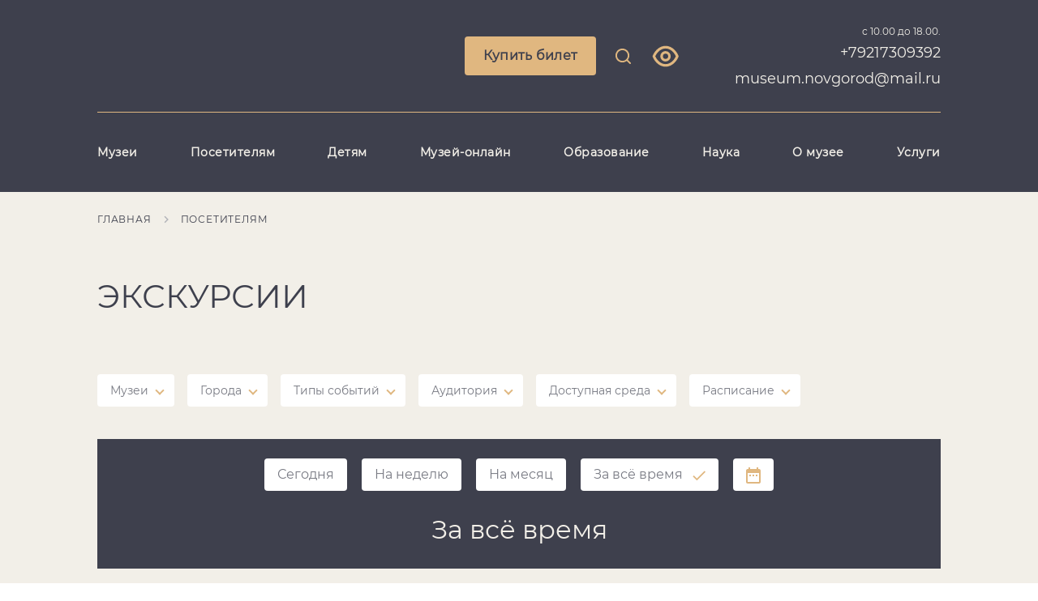

--- FILE ---
content_type: text/html; charset=utf-8
request_url: https://novgorodmuseum.ru/visit/ehkskursii
body_size: 45708
content:
<!DOCTYPE html><html lang="en"><head>
  <meta charset="utf-8">
  <title>Экскурсии Новгородского музея-заповедника</title>
  <base href="/">
  <meta name="viewport" content="width=device-width, initial-scale=1">
  <meta name="proculture-verification" content="408a3f3efd18495b1430a7d84c2f4c7a">
  <link rel="icon" type="image/x-icon" href="favicon.ico">
<link rel="stylesheet" href="styles.38b5c33a6554a3852069.css"><style ng-transition="serverApp"></style><meta name="description" content="Экскурсии Новгородского музея-заповедника заказные и сборные, экскурсии на каждый день"><meta name="keywords" content="экскурсии, новгородский музей, лучшие маршруты, экскурсии по великому новгороду, новгородский кремль, ярославово дворище, заказать экскурсию, экскурсия с гидом"><meta property="og:url" content="https://novgorodmuseum.ru/visit/ehkskursii"><meta property="og:title" content="Экскурсии Новгородского музея-заповедника"><meta property="og:description" content="Официальный сайт Новгородского музея-заповедника. Контактный телефон +7921 7309392"><meta property="og:type" content="article"><meta property="og:image" content="https://novgorodmuseum.ru/api/spf/3KYuv9CQFf4u_egDJ3KHApdvVgAeTyTx2yVA07s8GzR5QjK84s6PEZBTyRy5v1rn.jpg?w=1000&amp;h=1000"><meta property="og:image:width" content="1000"><meta property="og:image:height" content="1000"><meta name="twitter:card" content="summary_large_image"><meta name="twitter:image" content="https://novgorodmuseum.ru/api/spf/3KYuv9CQFf4u_egDJ3KHApdvVgAeTyTx2yVA07s8GzR5QjK84s6PEZBTyRy5v1rn.jpg?w=1000&amp;h=1000"><meta name="twitter:title" content="Экскурсии Новгородского музея-заповедника"><meta name="twitter:description" content="Официальный сайт Новгородского музея-заповедника. Контактный телефон +7921 7309392"><meta name="vk:title" content="Экскурсии Новгородского музея-заповедника"><meta name="vk:description" content="Официальный сайт Новгородского музея-заповедника. Контактный телефон +7921 7309392"><meta name="vk:image" content="https://novgorodmuseum.ru/api/spf/3KYuv9CQFf4u_egDJ3KHApdvVgAeTyTx2yVA07s8GzR5QjK84s6PEZBTyRy5v1rn.jpg?w=1000&amp;h=1000"></head>
<body>
  <app-root _nghost-sc58="" ng-version="11.2.9"><div _ngcontent-sc58="" class="page"><app-vi-control-panel _ngcontent-sc58="" _nghost-sc16=""><!----></app-vi-control-panel><app-notification _ngcontent-sc58="" _nghost-sc17=""><!----></app-notification><app-header _ngcontent-sc58="" _nghost-sc21=""><header _ngcontent-sc21="" class="b-header"><div _ngcontent-sc21="" class="b-container"><!----><div _ngcontent-sc21="" class="b-header__hamburger-menu"><div _ngcontent-sc21="" class="b-header__hamburger-form"><input _ngcontent-sc21="" type="text" class="b-header__hamburger-input" value="" placeholder="Введите запрос для поиска"><button _ngcontent-sc21="" class="b-header__hamburger-button"><svg _ngcontent-sc21="" data-svg="search"><use _ngcontent-sc21="" xlink:href="sprites.cfc4adb527941cba8537.svg#search"></use></svg></button></div><app-link-or-widget-button _ngcontent-sc21="" _nghost-sc20=""><a _ngcontent-sc20="" appclickonhref="" class="b-button b-button--mobile" href="https://novgorodmuseum.ru/bilety-v-muzej">Купить билет</a><!----><!----><!----></app-link-or-widget-button><ul _ngcontent-sc21="" class="b-header__hamburger-list"><li _ngcontent-sc21="" class="b-header__hamburger-item b-header__hamburger-item--empty"><a _ngcontent-sc21="" appclickonhref="" href="/muzei">Музеи</a><!----><ul _ngcontent-sc21="" class="b-header__hamburger-inner-list"><!----></ul></li><li _ngcontent-sc21="" class="b-header__hamburger-item"><a _ngcontent-sc21="" appclickonhref="" href="/visit">Посетителям</a><div _ngcontent-sc21="" class="b-header__arrow js-hamburger-item"></div><!----><ul _ngcontent-sc21="" class="b-header__hamburger-inner-list"><li _ngcontent-sc21="" class="b-header__hamburger-inner-item"><a _ngcontent-sc21="" appclickonhref="" href="/visit/sobytiya"><span _ngcontent-sc21="">Календарь событий</span></a></li><li _ngcontent-sc21="" class="b-header__hamburger-inner-item"><a _ngcontent-sc21="" appclickonhref="" href="/visit/vystavki"><span _ngcontent-sc21="">Выставки</span></a></li><li _ngcontent-sc21="" class="b-header__hamburger-inner-item"><a _ngcontent-sc21="" appclickonhref="" href="/visit/ehkskursii"><span _ngcontent-sc21="">Экскурсии</span></a></li><li _ngcontent-sc21="" class="b-header__hamburger-inner-item"><a _ngcontent-sc21="" appclickonhref="" href="/visit/kulturnye-proekty"><span _ngcontent-sc21="">Культурные проекты</span></a></li><li _ngcontent-sc21="" class="b-header__hamburger-inner-item"><a _ngcontent-sc21="" appclickonhref="" href="/visit/marshruty"><span _ngcontent-sc21="">Маршруты</span></a></li><li _ngcontent-sc21="" class="b-header__hamburger-inner-item"><a _ngcontent-sc21="" appclickonhref="" href="/visit/dostupnaya-sreda"><span _ngcontent-sc21="">Доступная среда</span></a></li><li _ngcontent-sc21="" class="b-header__hamburger-inner-item"><a _ngcontent-sc21="" appclickonhref="" href="/visit/turfirmam"><span _ngcontent-sc21="">Турфирмам</span></a></li><li _ngcontent-sc21="" class="b-header__hamburger-inner-item"><a _ngcontent-sc21="" appclickonhref="" href="/visit/pravila-poseshcheniya"><span _ngcontent-sc21="">Правила посещения</span></a></li><li _ngcontent-sc21="" class="b-header__hamburger-inner-item"><a _ngcontent-sc21="" appclickonhref="" href="/visit/otzyvy"><span _ngcontent-sc21="">Отзывы</span></a></li><!----></ul></li><li _ngcontent-sc21="" class="b-header__hamburger-item"><a _ngcontent-sc21="" appclickonhref="" href="/detyam">Детям</a><div _ngcontent-sc21="" class="b-header__arrow js-hamburger-item"></div><!----><ul _ngcontent-sc21="" class="b-header__hamburger-inner-list"><li _ngcontent-sc21="" class="b-header__hamburger-inner-item"><a _ngcontent-sc21="" appclickonhref="" href="/detyam/kalendar-sobytiya-dlya-detej"><span _ngcontent-sc21="">Календарь событий для детей</span></a></li><li _ngcontent-sc21="" class="b-header__hamburger-inner-item"><a _ngcontent-sc21="" appclickonhref="" href="/muzei/detskij-muzejnyj-centr"><span _ngcontent-sc21="">Детский музейный центр</span></a></li><li _ngcontent-sc21="" class="b-header__hamburger-inner-item"><a _ngcontent-sc21="" appclickonhref="" href="/muzei/muzej-igrushki"><span _ngcontent-sc21="">Музей игрушки</span></a></li><li _ngcontent-sc21="" class="b-header__hamburger-inner-item"><a _ngcontent-sc21="" appclickonhref="" href="/detyam/usloviya-sotrudnichestva"><span _ngcontent-sc21="">Условия сотрудничества</span></a></li><!----></ul></li><li _ngcontent-sc21="" class="b-header__hamburger-item"><a _ngcontent-sc21="" appclickonhref="" href="/muzej-onlajn">Музей-онлайн</a><div _ngcontent-sc21="" class="b-header__arrow js-hamburger-item"></div><!----><ul _ngcontent-sc21="" class="b-header__hamburger-inner-list"><li _ngcontent-sc21="" class="b-header__hamburger-inner-item"><a _ngcontent-sc21="" appclickonhref="" href="https://novgorod-iss.kamiscloud.ru/"><span _ngcontent-sc21="">Коллекция онлайн</span></a></li><li _ngcontent-sc21="" class="b-header__hamburger-inner-item"><a _ngcontent-sc21="" appclickonhref="" href="/muzej-onlajn/virtualnye-vystavkii"><span _ngcontent-sc21="">Виртуальные выставки</span></a></li><li _ngcontent-sc21="" class="b-header__hamburger-inner-item"><a _ngcontent-sc21="" appclickonhref="" href="http://nov.vm.culture.ru/"><span _ngcontent-sc21="">Виртуальный музей</span></a></li><li _ngcontent-sc21="" class="b-header__hamburger-inner-item"><a _ngcontent-sc21="" appclickonhref="" href="https://yandex.ru/archive/catalog/d7f4d3ac-6b6c-486a-b7d0-5980942bfde7"><span _ngcontent-sc21="">Поиск по архивам</span></a></li><!----></ul></li><li _ngcontent-sc21="" class="b-header__hamburger-item"><a _ngcontent-sc21="" appclickonhref="" href="/obrazovanie">Образование</a><div _ngcontent-sc21="" class="b-header__arrow js-hamburger-item"></div><!----><ul _ngcontent-sc21="" class="b-header__hamburger-inner-list"><li _ngcontent-sc21="" class="b-header__hamburger-inner-item"><a _ngcontent-sc21="" appclickonhref="" href="/obrazovanie/restavracionnaya-shkola-№1"><span _ngcontent-sc21="">Реставрационная школа №1</span></a></li><li _ngcontent-sc21="" class="b-header__hamburger-inner-item"><a _ngcontent-sc21="" appclickonhref="" href="/obrazovanie/kurs-lekcij-dlya-ehkskursovodov"><span _ngcontent-sc21="">Курс лекций для экскурсоводов</span></a></li><li _ngcontent-sc21="" class="b-header__hamburger-inner-item"><a _ngcontent-sc21="" appclickonhref="" href="/obrazovanie/volontery"><span _ngcontent-sc21="">Волонтеры</span></a></li><!----></ul></li><li _ngcontent-sc21="" class="b-header__hamburger-item"><a _ngcontent-sc21="" appclickonhref="" href="/nauka">Наука</a><div _ngcontent-sc21="" class="b-header__arrow js-hamburger-item"></div><!----><ul _ngcontent-sc21="" class="b-header__hamburger-inner-list"><li _ngcontent-sc21="" class="b-header__hamburger-inner-item"><a _ngcontent-sc21="" appclickonhref="" href="/nauka/poseshchenie-fondov"><span _ngcontent-sc21="">Посещение фондов</span></a></li><li _ngcontent-sc21="" class="b-header__hamburger-inner-item"><a _ngcontent-sc21="" appclickonhref="" href="/nauka/nauchnye-konferencii"><span _ngcontent-sc21="">Научные конференции</span></a></li><li _ngcontent-sc21="" class="b-header__hamburger-inner-item"><a _ngcontent-sc21="" appclickonhref="" href="/nauka/restavraciya"><span _ngcontent-sc21="">Реставрация</span></a></li><li _ngcontent-sc21="" class="b-header__hamburger-inner-item"><a _ngcontent-sc21="" appclickonhref="" href="/muzei/nauchnaya-biblioteka"><span _ngcontent-sc21="">Научная библиотека</span></a></li><li _ngcontent-sc21="" class="b-header__hamburger-inner-item"><a _ngcontent-sc21="" appclickonhref="" href="/muzei/centr-arheologicheskih-issledovanij"><span _ngcontent-sc21="">Археологический центр</span></a></li><!----></ul></li><li _ngcontent-sc21="" class="b-header__hamburger-item"><a _ngcontent-sc21="" appclickonhref="" href="/o-muzee-zapovednike">О музее</a><div _ngcontent-sc21="" class="b-header__arrow js-hamburger-item"></div><!----><ul _ngcontent-sc21="" class="b-header__hamburger-inner-list"><li _ngcontent-sc21="" class="b-header__hamburger-inner-item"><a _ngcontent-sc21="" appclickonhref="" href="/o-muzee-zapovednike/istoriya-muzeya"><span _ngcontent-sc21="">История музея</span></a></li><li _ngcontent-sc21="" class="b-header__hamburger-inner-item"><a _ngcontent-sc21="" appclickonhref="" href="/o-muzee-zapovednike/kontakty"><span _ngcontent-sc21="">Контакты</span></a></li><li _ngcontent-sc21="" class="b-header__hamburger-inner-item"><a _ngcontent-sc21="" appclickonhref="" href="/o-muzee-zapovednike/vakansii_6863159"><span _ngcontent-sc21="">Вакансии</span></a></li><li _ngcontent-sc21="" class="b-header__hamburger-inner-item"><a _ngcontent-sc21="" appclickonhref="" href="/o-muzee-zapovednike/oficialnye-dokumenty"><span _ngcontent-sc21="">Официальные документы</span></a></li><li _ngcontent-sc21="" class="b-header__hamburger-inner-item"><a _ngcontent-sc21="" appclickonhref="" href="/o-muzee-zapovednike/novosti"><span _ngcontent-sc21="">Новости</span></a></li><li _ngcontent-sc21="" class="b-header__hamburger-inner-item"><a _ngcontent-sc21="" appclickonhref="" href="/o-muzee-zapovednike/popechiteli-i-druzya-muzeya"><span _ngcontent-sc21="">Попечительский совет музея</span></a></li><li _ngcontent-sc21="" class="b-header__hamburger-inner-item"><a _ngcontent-sc21="" appclickonhref="" href="/o-muzee-zapovednike/partnery"><span _ngcontent-sc21="">Партнеры</span></a></li><li _ngcontent-sc21="" class="b-header__hamburger-inner-item"><a _ngcontent-sc21="" appclickonhref="" href="/o-muzee-zapovednike/usloviya-ispolzovaniya"><span _ngcontent-sc21="">Условия использования</span></a></li><!----></ul></li><li _ngcontent-sc21="" class="b-header__hamburger-item"><a _ngcontent-sc21="" appclickonhref="" href="/uslugi">Услуги</a><div _ngcontent-sc21="" class="b-header__arrow js-hamburger-item"></div><!----><ul _ngcontent-sc21="" class="b-header__hamburger-inner-list"><li _ngcontent-sc21="" class="b-header__hamburger-inner-item"><a _ngcontent-sc21="" appclickonhref="" href="/uslugi/ploshchadki-dlya-meropriyatij"><span _ngcontent-sc21="">Площадки для мероприятий</span></a></li><li _ngcontent-sc21="" class="b-header__hamburger-inner-item"><a _ngcontent-sc21="" appclickonhref="" href="/uslugi/audiogidy"><span _ngcontent-sc21="">Аудиогиды</span></a></li><li _ngcontent-sc21="" class="b-header__hamburger-inner-item"><a _ngcontent-sc21="" appclickonhref="" href="/uslugi/razreshenie-na-semku"><span _ngcontent-sc21="">Разрешение на съемку</span></a></li><!----></ul></li><!----></ul><div _ngcontent-sc21="" class="b-header__hamburger-bottom"><div _ngcontent-sc21="" class="b-header__hamburger-left"><!----></div><div _ngcontent-sc21="" class="b-header__hamburger-right"><div _ngcontent-sc21="" class="b-header__time">с 10.00 до 18.00.</div><a _ngcontent-sc21="" class="b-header__tel" href="tel:+79217309392">+79217309392 museum.novgorod@mail.ru</a></div></div></div><div _ngcontent-sc21="" class="b-header__top"><a _ngcontent-sc21="" routerlink="/" class="b-header__logo" href="/"><span _ngcontent-sc21="" class="b-header__logo-image"><img _ngcontent-sc21="" alt="" title="" src="/api/spf/2144rMbSrILAvf5Oskrlm-XXyJ0VyAzZucO3Fp5MipQ3iSCp9u2l1ytYnFyO9Paw.data"></span></a><div _ngcontent-sc21="" class="b-header__controls"><app-link-or-widget-button _ngcontent-sc21="" _nghost-sc20=""><a _ngcontent-sc20="" appclickonhref="" class="b-button" href="https://novgorodmuseum.ru/bilety-v-muzej">Купить билет</a><!----><!----><!----></app-link-or-widget-button><a _ngcontent-sc21="" href="javascript:void(0)" class="b-header__link b-header__link--search js-search"><svg _ngcontent-sc21="" data-svg="search"><use _ngcontent-sc21="" xlink:href="sprites.cfc4adb527941cba8537.svg#search"></use></svg></a><!----><a _ngcontent-sc21="" href="javascript:void(0)" class="b-header__link b-header__link--visually-impaired"><svg _ngcontent-sc21="" data-svg="visually-impaired"><use _ngcontent-sc21="" xlink:href="sprites.cfc4adb527941cba8537.svg#visually-impaired"></use></svg></a><!----></div><div _ngcontent-sc21="" class="b-header__info"><div _ngcontent-sc21="" class="b-header__time">с 10.00 до 18.00.</div><a _ngcontent-sc21="" class="b-header__tel" href="tel:+79217309392">+79217309392 museum.novgorod@mail.ru</a><div _ngcontent-sc21="" class="b-header__hamburger js-hamburger"><span _ngcontent-sc21=""></span><span _ngcontent-sc21=""></span><span _ngcontent-sc21=""></span><span _ngcontent-sc21=""></span></div></div></div><div _ngcontent-sc21="" class="b-header__menu"><ul _ngcontent-sc21="" class="b-header__menu-list"><li _ngcontent-sc21="" class="b-header__menu-item js-header-menu-item"><a _ngcontent-sc21="" appclickonhref="" class="b-header__menu-link js-header-menu-link-empty" href="/muzei">Музеи</a><div _ngcontent-sc21="" class="b-header__menu-inner-wrap"><div _ngcontent-sc21="" class="b-header__menu-inner-list"><!----><!----><!----></div></div></li><li _ngcontent-sc21="" class="b-header__menu-item js-header-menu-item"><a _ngcontent-sc21="" appclickonhref="" class="b-header__menu-link js-header-menu-link" href="/visit">Посетителям</a><div _ngcontent-sc21="" class="b-header__menu-inner-wrap"><div _ngcontent-sc21="" class="b-header__menu-inner-list"><div _ngcontent-sc21="" class="b-header__menu-inner-column"><div _ngcontent-sc21="" class="b-header__menu-inner-item"><a _ngcontent-sc21="" appclickonhref="" href="/visit/sobytiya"><span _ngcontent-sc21="">Календарь событий</span></a></div><div _ngcontent-sc21="" class="b-header__menu-inner-item"><a _ngcontent-sc21="" appclickonhref="" href="/visit/vystavki"><span _ngcontent-sc21="">Выставки</span></a></div><div _ngcontent-sc21="" class="b-header__menu-inner-item"><a _ngcontent-sc21="" appclickonhref="" href="/visit/ehkskursii"><span _ngcontent-sc21="">Экскурсии</span></a></div><div _ngcontent-sc21="" class="b-header__menu-inner-item"><a _ngcontent-sc21="" appclickonhref="" href="/visit/kulturnye-proekty"><span _ngcontent-sc21="">Культурные проекты</span></a></div><div _ngcontent-sc21="" class="b-header__menu-inner-item"><a _ngcontent-sc21="" appclickonhref="" href="/visit/marshruty"><span _ngcontent-sc21="">Маршруты</span></a></div><div _ngcontent-sc21="" class="b-header__menu-inner-item"><a _ngcontent-sc21="" appclickonhref="" href="/visit/dostupnaya-sreda"><span _ngcontent-sc21="">Доступная среда</span></a></div><!----></div><!----><div _ngcontent-sc21="" class="b-header__menu-inner-column"><div _ngcontent-sc21="" class="b-header__menu-inner-item"><a _ngcontent-sc21="" appclickonhref="" href="/visit/turfirmam"><span _ngcontent-sc21="">Турфирмам</span></a></div><div _ngcontent-sc21="" class="b-header__menu-inner-item"><a _ngcontent-sc21="" appclickonhref="" href="/visit/pravila-poseshcheniya"><span _ngcontent-sc21="">Правила посещения</span></a></div><div _ngcontent-sc21="" class="b-header__menu-inner-item"><a _ngcontent-sc21="" appclickonhref="" href="/visit/otzyvy"><span _ngcontent-sc21="">Отзывы</span></a></div><!----></div><!----><!----></div></div></li><li _ngcontent-sc21="" class="b-header__menu-item js-header-menu-item"><a _ngcontent-sc21="" appclickonhref="" class="b-header__menu-link js-header-menu-link" href="/detyam">Детям</a><div _ngcontent-sc21="" class="b-header__menu-inner-wrap"><div _ngcontent-sc21="" class="b-header__menu-inner-list"><div _ngcontent-sc21="" class="b-header__menu-inner-column"><div _ngcontent-sc21="" class="b-header__menu-inner-item"><a _ngcontent-sc21="" appclickonhref="" href="/detyam/kalendar-sobytiya-dlya-detej"><span _ngcontent-sc21="">Календарь событий для детей</span></a></div><div _ngcontent-sc21="" class="b-header__menu-inner-item"><a _ngcontent-sc21="" appclickonhref="" href="/muzei/detskij-muzejnyj-centr"><span _ngcontent-sc21="">Детский музейный центр</span></a></div><div _ngcontent-sc21="" class="b-header__menu-inner-item"><a _ngcontent-sc21="" appclickonhref="" href="/muzei/muzej-igrushki"><span _ngcontent-sc21="">Музей игрушки</span></a></div><div _ngcontent-sc21="" class="b-header__menu-inner-item"><a _ngcontent-sc21="" appclickonhref="" href="/detyam/usloviya-sotrudnichestva"><span _ngcontent-sc21="">Условия сотрудничества</span></a></div><!----></div><!----><!----><!----></div></div></li><li _ngcontent-sc21="" class="b-header__menu-item js-header-menu-item"><a _ngcontent-sc21="" appclickonhref="" class="b-header__menu-link js-header-menu-link" href="/muzej-onlajn">Музей-онлайн</a><div _ngcontent-sc21="" class="b-header__menu-inner-wrap"><div _ngcontent-sc21="" class="b-header__menu-inner-list"><div _ngcontent-sc21="" class="b-header__menu-inner-column"><div _ngcontent-sc21="" class="b-header__menu-inner-item"><a _ngcontent-sc21="" appclickonhref="" href="https://novgorod-iss.kamiscloud.ru/"><span _ngcontent-sc21="">Коллекция онлайн</span></a></div><div _ngcontent-sc21="" class="b-header__menu-inner-item"><a _ngcontent-sc21="" appclickonhref="" href="/muzej-onlajn/virtualnye-vystavkii"><span _ngcontent-sc21="">Виртуальные выставки</span></a></div><div _ngcontent-sc21="" class="b-header__menu-inner-item"><a _ngcontent-sc21="" appclickonhref="" href="http://nov.vm.culture.ru/"><span _ngcontent-sc21="">Виртуальный музей</span></a></div><div _ngcontent-sc21="" class="b-header__menu-inner-item"><a _ngcontent-sc21="" appclickonhref="" href="https://yandex.ru/archive/catalog/d7f4d3ac-6b6c-486a-b7d0-5980942bfde7"><span _ngcontent-sc21="">Поиск по архивам</span></a></div><!----></div><!----><!----><!----></div></div></li><li _ngcontent-sc21="" class="b-header__menu-item js-header-menu-item"><a _ngcontent-sc21="" appclickonhref="" class="b-header__menu-link js-header-menu-link" href="/obrazovanie">Образование</a><div _ngcontent-sc21="" class="b-header__menu-inner-wrap"><div _ngcontent-sc21="" class="b-header__menu-inner-list"><div _ngcontent-sc21="" class="b-header__menu-inner-column"><div _ngcontent-sc21="" class="b-header__menu-inner-item"><a _ngcontent-sc21="" appclickonhref="" href="/obrazovanie/restavracionnaya-shkola-№1"><span _ngcontent-sc21="">Реставрационная школа №1</span></a></div><div _ngcontent-sc21="" class="b-header__menu-inner-item"><a _ngcontent-sc21="" appclickonhref="" href="/obrazovanie/kurs-lekcij-dlya-ehkskursovodov"><span _ngcontent-sc21="">Курс лекций для экскурсоводов</span></a></div><div _ngcontent-sc21="" class="b-header__menu-inner-item"><a _ngcontent-sc21="" appclickonhref="" href="/obrazovanie/volontery"><span _ngcontent-sc21="">Волонтеры</span></a></div><!----></div><!----><!----><!----></div></div></li><li _ngcontent-sc21="" class="b-header__menu-item js-header-menu-item"><a _ngcontent-sc21="" appclickonhref="" class="b-header__menu-link js-header-menu-link" href="/nauka">Наука</a><div _ngcontent-sc21="" class="b-header__menu-inner-wrap"><div _ngcontent-sc21="" class="b-header__menu-inner-list"><div _ngcontent-sc21="" class="b-header__menu-inner-column"><div _ngcontent-sc21="" class="b-header__menu-inner-item"><a _ngcontent-sc21="" appclickonhref="" href="/nauka/poseshchenie-fondov"><span _ngcontent-sc21="">Посещение фондов</span></a></div><div _ngcontent-sc21="" class="b-header__menu-inner-item"><a _ngcontent-sc21="" appclickonhref="" href="/nauka/nauchnye-konferencii"><span _ngcontent-sc21="">Научные конференции</span></a></div><div _ngcontent-sc21="" class="b-header__menu-inner-item"><a _ngcontent-sc21="" appclickonhref="" href="/nauka/restavraciya"><span _ngcontent-sc21="">Реставрация</span></a></div><div _ngcontent-sc21="" class="b-header__menu-inner-item"><a _ngcontent-sc21="" appclickonhref="" href="/muzei/nauchnaya-biblioteka"><span _ngcontent-sc21="">Научная библиотека</span></a></div><div _ngcontent-sc21="" class="b-header__menu-inner-item"><a _ngcontent-sc21="" appclickonhref="" href="/muzei/centr-arheologicheskih-issledovanij"><span _ngcontent-sc21="">Археологический центр</span></a></div><!----></div><!----><!----><!----></div></div></li><li _ngcontent-sc21="" class="b-header__menu-item js-header-menu-item"><a _ngcontent-sc21="" appclickonhref="" class="b-header__menu-link js-header-menu-link" href="/o-muzee-zapovednike">О музее</a><div _ngcontent-sc21="" class="b-header__menu-inner-wrap"><div _ngcontent-sc21="" class="b-header__menu-inner-list"><div _ngcontent-sc21="" class="b-header__menu-inner-column"><div _ngcontent-sc21="" class="b-header__menu-inner-item"><a _ngcontent-sc21="" appclickonhref="" href="/o-muzee-zapovednike/istoriya-muzeya"><span _ngcontent-sc21="">История музея</span></a></div><div _ngcontent-sc21="" class="b-header__menu-inner-item"><a _ngcontent-sc21="" appclickonhref="" href="/o-muzee-zapovednike/kontakty"><span _ngcontent-sc21="">Контакты</span></a></div><div _ngcontent-sc21="" class="b-header__menu-inner-item"><a _ngcontent-sc21="" appclickonhref="" href="/o-muzee-zapovednike/vakansii_6863159"><span _ngcontent-sc21="">Вакансии</span></a></div><div _ngcontent-sc21="" class="b-header__menu-inner-item"><a _ngcontent-sc21="" appclickonhref="" href="/o-muzee-zapovednike/oficialnye-dokumenty"><span _ngcontent-sc21="">Официальные документы</span></a></div><div _ngcontent-sc21="" class="b-header__menu-inner-item"><a _ngcontent-sc21="" appclickonhref="" href="/o-muzee-zapovednike/novosti"><span _ngcontent-sc21="">Новости</span></a></div><div _ngcontent-sc21="" class="b-header__menu-inner-item"><a _ngcontent-sc21="" appclickonhref="" href="/o-muzee-zapovednike/popechiteli-i-druzya-muzeya"><span _ngcontent-sc21="">Попечительский совет музея</span></a></div><!----></div><!----><div _ngcontent-sc21="" class="b-header__menu-inner-column"><div _ngcontent-sc21="" class="b-header__menu-inner-item"><a _ngcontent-sc21="" appclickonhref="" href="/o-muzee-zapovednike/partnery"><span _ngcontent-sc21="">Партнеры</span></a></div><div _ngcontent-sc21="" class="b-header__menu-inner-item"><a _ngcontent-sc21="" appclickonhref="" href="/o-muzee-zapovednike/usloviya-ispolzovaniya"><span _ngcontent-sc21="">Условия использования</span></a></div><!----></div><!----><!----></div></div></li><li _ngcontent-sc21="" class="b-header__menu-item js-header-menu-item"><a _ngcontent-sc21="" appclickonhref="" class="b-header__menu-link js-header-menu-link" href="/uslugi">Услуги</a><div _ngcontent-sc21="" class="b-header__menu-inner-wrap"><div _ngcontent-sc21="" class="b-header__menu-inner-list"><div _ngcontent-sc21="" class="b-header__menu-inner-column"><div _ngcontent-sc21="" class="b-header__menu-inner-item"><a _ngcontent-sc21="" appclickonhref="" href="/uslugi/ploshchadki-dlya-meropriyatij"><span _ngcontent-sc21="">Площадки для мероприятий</span></a></div><div _ngcontent-sc21="" class="b-header__menu-inner-item"><a _ngcontent-sc21="" appclickonhref="" href="/uslugi/audiogidy"><span _ngcontent-sc21="">Аудиогиды</span></a></div><div _ngcontent-sc21="" class="b-header__menu-inner-item"><a _ngcontent-sc21="" appclickonhref="" href="/uslugi/razreshenie-na-semku"><span _ngcontent-sc21="">Разрешение на съемку</span></a></div><!----></div><!----><!----><!----></div></div></li><!----></ul></div></div></header></app-header><main _ngcontent-sc58=""><router-outlet _ngcontent-sc58=""></router-outlet><app-event-list-page _nghost-sc115=""><app-breadcrumbs _ngcontent-sc115="" _nghost-sc105=""><ul _ngcontent-sc105="" class="b-breadcrumbs b-breadcrumbs--static"><li _ngcontent-sc105="" class="b-breadcrumbs__item js-breadcrumbs-item"><a _ngcontent-sc105="" appclickonhref="" href="/">Главная</a><svg _ngcontent-sc105="" data-svg="arrow-right"><use _ngcontent-sc105="" xlink:href="sprites.cfc4adb527941cba8537.svg#arrow-right"></use></svg></li><li _ngcontent-sc105="" class="b-breadcrumbs__item js-breadcrumbs-item"><a _ngcontent-sc105="" appclickonhref="" href="/visit">Посетителям</a><svg _ngcontent-sc105="" data-svg="arrow-right"><use _ngcontent-sc105="" xlink:href="sprites.cfc4adb527941cba8537.svg#arrow-right"></use></svg></li><!----></ul><!----></app-breadcrumbs><div _ngcontent-sc115="" class="b-calendar-title"><div _ngcontent-sc115="" class="b-container"><div _ngcontent-sc115="" appgotoback="" class="b-calendar-title__back"><svg _ngcontent-sc115="" data-svg="arrow-left"><use _ngcontent-sc115="" xlink:href="sprites.cfc4adb527941cba8537.svg#arrow-left"></use></svg></div><h1 _ngcontent-sc115="" class="b-calendar-title__title">Экскурсии</h1></div></div><!----><div _ngcontent-sc115="" class="b-calendar-filter"><div _ngcontent-sc115="" class="b-container"><ul _ngcontent-sc115="" class="b-calendar-filter__list"><app-drop-down-filter _ngcontent-sc115="" _nghost-sc111=""><li _ngcontent-sc111="" class="b-calendar-filter__item js-calendar-filter-item">Музеи <svg _ngcontent-sc111="" data-svg="close"><use _ngcontent-sc111="" xlink:href="sprites.cfc4adb527941cba8537.svg#close"></use></svg><!----></li><!----></app-drop-down-filter><app-drop-down-filter _ngcontent-sc115="" _nghost-sc111=""><li _ngcontent-sc111="" class="b-calendar-filter__item js-calendar-filter-item">Города <svg _ngcontent-sc111="" data-svg="close"><use _ngcontent-sc111="" xlink:href="sprites.cfc4adb527941cba8537.svg#close"></use></svg><!----></li><!----></app-drop-down-filter><app-drop-down-filter _ngcontent-sc115="" _nghost-sc111=""><li _ngcontent-sc111="" class="b-calendar-filter__item js-calendar-filter-item">Типы событий <svg _ngcontent-sc111="" data-svg="close"><use _ngcontent-sc111="" xlink:href="sprites.cfc4adb527941cba8537.svg#close"></use></svg><!----></li><!----></app-drop-down-filter><app-drop-down-filter _ngcontent-sc115="" _nghost-sc111=""><li _ngcontent-sc111="" class="b-calendar-filter__item js-calendar-filter-item">Аудитория <svg _ngcontent-sc111="" data-svg="close"><use _ngcontent-sc111="" xlink:href="sprites.cfc4adb527941cba8537.svg#close"></use></svg><!----></li><!----></app-drop-down-filter><app-drop-down-filter _ngcontent-sc115="" _nghost-sc111=""><li _ngcontent-sc111="" class="b-calendar-filter__item js-calendar-filter-item">Доступная среда <svg _ngcontent-sc111="" data-svg="close"><use _ngcontent-sc111="" xlink:href="sprites.cfc4adb527941cba8537.svg#close"></use></svg><!----></li><!----></app-drop-down-filter><app-drop-down-filter _ngcontent-sc115="" _nghost-sc111=""><li _ngcontent-sc111="" class="b-calendar-filter__item js-calendar-filter-item">Расписание <svg _ngcontent-sc111="" data-svg="close"><use _ngcontent-sc111="" xlink:href="sprites.cfc4adb527941cba8537.svg#close"></use></svg><!----></li><!----></app-drop-down-filter></ul><app-current-event-filters _ngcontent-sc115="" _nghost-sc112=""><!----><!----><!----><!----></app-current-event-filters><div _ngcontent-sc115="" class="b-museum-events__filter-item b-museum-events__filter-item--mobile js-filter-mobile"><svg _ngcontent-sc115="" data-svg="filter"><use _ngcontent-sc115="" xlink:href="sprites.cfc4adb527941cba8537.svg#filter"></use></svg> Фильтры </div></div></div><app-event-mobile-filters _ngcontent-sc115="" _nghost-sc113=""><div _ngcontent-sc113="" class="b-museum-events__filter-inner-mobile-wrap b-museum-events__filter-inner-mobile-wrap--calendar js-filter-inner-mobile"><button _ngcontent-sc113="" class="b-museum-events__filter-inner-mobile-close js-filter-mobile-close"><svg _ngcontent-sc113="" data-svg="arrow-left"><use _ngcontent-sc113="" xlink:href="sprites.cfc4adb527941cba8537.svg#arrow-left"></use></svg></button><div _ngcontent-sc113="" class="b-museum-events__filter-inner-mobile-title">Фильтры по событиям</div><div _ngcontent-sc113="" class="b-museum-events__filter-inner-mobile-chosen">Выбрано (<span _ngcontent-sc113="">0</span>)</div><!----><ul _ngcontent-sc113="" class="b-calendar-filter__list"><li _ngcontent-sc113="" class="b-calendar-filter__item js-filter-mobile-inner">Музеи <svg _ngcontent-sc113="" data-svg="close"><use _ngcontent-sc113="" xlink:href="sprites.cfc4adb527941cba8537.svg#close"></use></svg><!----></li><li _ngcontent-sc113="" class="b-calendar-filter__item js-filter-mobile-inner">Города <svg _ngcontent-sc113="" data-svg="close"><use _ngcontent-sc113="" xlink:href="sprites.cfc4adb527941cba8537.svg#close"></use></svg><!----></li><li _ngcontent-sc113="" class="b-calendar-filter__item js-filter-mobile-inner">Типы событий <svg _ngcontent-sc113="" data-svg="close"><use _ngcontent-sc113="" xlink:href="sprites.cfc4adb527941cba8537.svg#close"></use></svg><!----></li><li _ngcontent-sc113="" class="b-calendar-filter__item js-filter-mobile-inner">Аудитория <svg _ngcontent-sc113="" data-svg="close"><use _ngcontent-sc113="" xlink:href="sprites.cfc4adb527941cba8537.svg#close"></use></svg><!----></li><li _ngcontent-sc113="" class="b-calendar-filter__item js-filter-mobile-inner">Доступная среда <svg _ngcontent-sc113="" data-svg="close"><use _ngcontent-sc113="" xlink:href="sprites.cfc4adb527941cba8537.svg#close"></use></svg><!----></li><li _ngcontent-sc113="" class="b-calendar-filter__item js-filter-mobile-inner">Расписание <svg _ngcontent-sc113="" data-svg="close"><use _ngcontent-sc113="" xlink:href="sprites.cfc4adb527941cba8537.svg#close"></use></svg><!----></li></ul><a _ngcontent-sc113="" href="javascript:void(0)" class="b-museum-events__filter-inner-mobile-confirm">Применить</a></div><div _ngcontent-sc113="" class="b-museum-events__filter-inner-mobile-wrap b-museum-events__filter-inner-mobile-wrap--calendar js-filter-inner-mobile-inner"><button _ngcontent-sc113="" class="b-museum-events__filter-inner-mobile-close js-filter-mobile"><svg _ngcontent-sc113="" data-svg="arrow-left"><use _ngcontent-sc113="" xlink:href="sprites.cfc4adb527941cba8537.svg#arrow-left"></use></svg></button><div _ngcontent-sc113="" class="b-museum-events__filter-inner-mobile-chosen">Выбрано (<span _ngcontent-sc113="">0</span>)</div><!----><ul _ngcontent-sc113="" class="b-calendar-filter__inner-list"><!----></ul><a _ngcontent-sc113="" href="javascript:void(0)" class="b-museum-events__filter-inner-mobile-confirm js-filter-mobile">Применить</a></div></app-event-mobile-filters><div _ngcontent-sc115="" class="b-container"><div _ngcontent-sc115="" class="b-calendar-time"><ul _ngcontent-sc115="" class="b-calendar-time__list"><li _ngcontent-sc115="" class="b-calendar-time__item js-calendar-time-item"><a _ngcontent-sc115="" href="javascript:void(0)">Сегодня <svg _ngcontent-sc115="" data-svg="check"><use _ngcontent-sc115="" xlink:href="sprites.cfc4adb527941cba8537.svg#check"></use></svg></a></li><li _ngcontent-sc115="" class="b-calendar-time__item js-calendar-time-item"><a _ngcontent-sc115="" href="javascript:void(0)">На неделю <svg _ngcontent-sc115="" data-svg="check"><use _ngcontent-sc115="" xlink:href="sprites.cfc4adb527941cba8537.svg#check"></use></svg></a></li><!----><li _ngcontent-sc115="" class="b-calendar-time__item js-calendar-time-item"><a _ngcontent-sc115="" href="javascript:void(0)">На месяц <svg _ngcontent-sc115="" data-svg="check"><use _ngcontent-sc115="" xlink:href="sprites.cfc4adb527941cba8537.svg#check"></use></svg></a></li><!----><li _ngcontent-sc115="" class="b-calendar-time__item js-calendar-time-item js-calendar-time-all active"><a _ngcontent-sc115="" href="javascript:void(0)">За всё время <svg _ngcontent-sc115="" data-svg="check"><use _ngcontent-sc115="" xlink:href="sprites.cfc4adb527941cba8537.svg#check"></use></svg></a></li><app-calendar-filter _ngcontent-sc115="" _nghost-sc114=""><li _ngcontent-sc114="" class="b-museum-events__filter-item b-museum-events__filter-item--calendar -period js-museum-calendar-button js-filter-mobile-date"><!----><button _ngcontent-sc114="" class="b-museum-events__filter-item-calendar-close"><svg _ngcontent-sc114="" data-svg="close"><use _ngcontent-sc114="" xlink:href="sprites.cfc4adb527941cba8537.svg#close"></use></svg></button><a _ngcontent-sc114="" href="javascript:void(0)" class="b-museum-events__filter-item-calendar-link"><svg _ngcontent-sc114="" data-svg="calendar"><use _ngcontent-sc114="" xlink:href="sprites.cfc4adb527941cba8537.svg#calendar"></use></svg></a><input _ngcontent-sc114="" autofocus="false" focusonshow="false" ignorereadonly="true" readonly="" value="" class="b-museum-events__button js-museum-calendar"></li></app-calendar-filter></ul><div _ngcontent-sc115="" class="b-calendar-time__title js-calendar-time-title"><!----><!----><!---->За всё время<!----><!----><!----><!----></div></div></div><div _ngcontent-sc115="" class="b-calendar-list"><div _ngcontent-sc115="" class="b-container"><!----><ul _ngcontent-sc115="" class="b-events__list"><li _ngcontent-sc115="" class="b-events__item green"><a _ngcontent-sc115="" appclickonhref="" class="b-events__item-link" href="/visit/sobytiya/staraya-russa-–-gorod-f.m.-dostoevskogo"></a><div _ngcontent-sc115="" class="b-events__img"><img _ngcontent-sc115="" objectfitimage="" alt="" title="" class="ofi lazyload" src="[data-uri]" data-src="/api/spf/a0HjEZt4Sa4Z5QE4eC0RMYEFV3KJLsyOqjYOXPLUdXQ5ojRJv-06UcVlnZB3-bC_.jpg?w=1000&amp;h=1000"></div><div _ngcontent-sc115="" class="b-events__text-wrap"><div _ngcontent-sc115="" class="b-events__info">Экскурсия</div><div _ngcontent-sc115="" class="b-events__info">Взрослые, Дети</div><h4 _ngcontent-sc115="" class="b-events__title">Старая Русса – город Ф.М. Достоевского</h4><div _ngcontent-sc115="" class="b-events__date">Экскурсия также доступна по предварительному заказу</div><div _ngcontent-sc115="" class="b-events__place"><div _ngcontent-sc115="" class="b-events__mark"><svg _ngcontent-sc115="" data-svg="mark"><use _ngcontent-sc115="" xlink:href="sprites.cfc4adb527941cba8537.svg#mark"></use></svg></div><span _ngcontent-sc115="">Дом-музей Ф.М. Достоевского. Старая Русса</span></div><!----></div></li><li _ngcontent-sc115="" class="b-events__item blue"><a _ngcontent-sc115="" appclickonhref="" class="b-events__item-link" href="/visit/sobytiya/novogodnij-kviz"></a><div _ngcontent-sc115="" class="b-events__img"><img _ngcontent-sc115="" objectfitimage="" alt="" title="" class="ofi lazyload" src="[data-uri]" data-src="/api/spf/uaiYi-5RKOxhrK9uKygA5z3kExwnyYomtFB1_7YqOnF7BAGTkSjwU2GghGTqZPBV.jpg?w=1000&amp;h=1000"></div><div _ngcontent-sc115="" class="b-events__text-wrap"><div _ngcontent-sc115="" class="b-events__info">Игра, квест, Праздник</div><div _ngcontent-sc115="" class="b-events__info">Пушкинская карта</div><h4 _ngcontent-sc115="" class="b-events__title">Новогодний квиз</h4><div _ngcontent-sc115="" class="b-events__date">21 января 2026 года.  - 10:00-16:00</div><div _ngcontent-sc115="" class="b-events__place"><div _ngcontent-sc115="" class="b-events__mark"><svg _ngcontent-sc115="" data-svg="mark"><use _ngcontent-sc115="" xlink:href="sprites.cfc4adb527941cba8537.svg#mark"></use></svg></div><span _ngcontent-sc115="">Музей истории города Боровичи и Боровичского края. Боровичи</span></div><!----></div></li><li _ngcontent-sc115="" class="b-events__item blue"><a _ngcontent-sc115="" appclickonhref="" class="b-events__item-link" href="/visit/sobytiya/ehkskursiya-«nashi-usadby»"></a><div _ngcontent-sc115="" class="b-events__img"><img _ngcontent-sc115="" objectfitimage="" alt="" title="" class="ofi lazyload" src="[data-uri]" data-src="/api/spf/R2uF6VUIFxfvwrqjP-uFgKOCGrdctJTaJ-7jHgj5ptCVR6cpSYOSc2WOdwrQczZT.jpg?w=1000&amp;h=1000"></div><div _ngcontent-sc115="" class="b-events__text-wrap"><div _ngcontent-sc115="" class="b-events__info">Экскурсия</div><div _ngcontent-sc115="" class="b-events__info">Пушкинская карта</div><h4 _ngcontent-sc115="" class="b-events__title">Экскурсия «Наши усадьбы»</h4><div _ngcontent-sc115="" class="b-events__date">21 января 2026 года.  - 10:00-16:00</div><div _ngcontent-sc115="" class="b-events__place"><div _ngcontent-sc115="" class="b-events__mark"><svg _ngcontent-sc115="" data-svg="mark"><use _ngcontent-sc115="" xlink:href="sprites.cfc4adb527941cba8537.svg#mark"></use></svg></div><span _ngcontent-sc115="">Музей истории города Боровичи и Боровичского края. Боровичи</span></div><!----></div></li><li _ngcontent-sc115="" class="b-events__item blue"><a _ngcontent-sc115="" appclickonhref="" class="b-events__item-link" href="/visit/sobytiya/ehkskursiya-«ot-rozhdestva-do-novogo-goda»"></a><div _ngcontent-sc115="" class="b-events__img"><img _ngcontent-sc115="" objectfitimage="" alt="" title="" class="ofi lazyload" src="[data-uri]" data-src="/api/spf/HCxYE8a55OLaafPJLlISdhcWiR5EHddRelxp82G0NlcVwU-o9U8MqnNi0IR85qj-.jpg?w=1000&amp;h=1000"></div><div _ngcontent-sc115="" class="b-events__text-wrap"><div _ngcontent-sc115="" class="b-events__info">Экскурсия</div><div _ngcontent-sc115="" class="b-events__info">Пушкинская карта</div><h4 _ngcontent-sc115="" class="b-events__title">Экскурсия «От Рождества до Нового года»</h4><div _ngcontent-sc115="" class="b-events__date">21 января 2026 года.  - 10:00-16:00</div><div _ngcontent-sc115="" class="b-events__place"><div _ngcontent-sc115="" class="b-events__mark"><svg _ngcontent-sc115="" data-svg="mark"><use _ngcontent-sc115="" xlink:href="sprites.cfc4adb527941cba8537.svg#mark"></use></svg></div><span _ngcontent-sc115="">Музей истории города Боровичи и Боровичского края. Боровичи</span></div><!----></div></li><li _ngcontent-sc115="" class="b-events__item red"><a _ngcontent-sc115="" appclickonhref="" class="b-events__item-link" href="/visit/sobytiya/dva-serdca-goroda"></a><div _ngcontent-sc115="" class="b-events__img"><img _ngcontent-sc115="" objectfitimage="" alt="" title="" class="ofi lazyload" src="[data-uri]" data-src="/api/spf/tXHWiClxoT6bjpWavz0wARYwm4c0CiQ3Q-vh-rhneyN3_bE66chtOYStK4l0Fh_V.jpg?w=1000&amp;h=1000"></div><div _ngcontent-sc115="" class="b-events__text-wrap"><div _ngcontent-sc115="" class="b-events__info">Экскурсия</div><div _ngcontent-sc115="" class="b-events__info">Пушкинская карта</div><h4 _ngcontent-sc115="" class="b-events__title">Два сердца города</h4><div _ngcontent-sc115="" class="b-events__date">21 января 2026 года.  - 11:00</div><div _ngcontent-sc115="" class="b-events__place"><div _ngcontent-sc115="" class="b-events__mark"><svg _ngcontent-sc115="" data-svg="mark"><use _ngcontent-sc115="" xlink:href="sprites.cfc4adb527941cba8537.svg#mark"></use></svg></div><span _ngcontent-sc115="">Новгородский кремль. Великий Новгород</span></div><!----></div></li><li _ngcontent-sc115="" class="b-events__item red"><a _ngcontent-sc115="" appclickonhref="" class="b-events__item-link" href="/visit/sobytiya/v-rezidenciyu-novgorodskih-vladyk"></a><div _ngcontent-sc115="" class="b-events__img"><img _ngcontent-sc115="" objectfitimage="" alt="" title="" class="ofi lazyload" src="[data-uri]" data-src="/api/spf/bvVJdEb5nvP3ApxLsuXk5Wx4OTB6I2AZXNbTWi7qeVh5hKqvDuxk6GxrqgZgoOxN.jpg?w=1000&amp;h=1000"></div><div _ngcontent-sc115="" class="b-events__text-wrap"><div _ngcontent-sc115="" class="b-events__info">Экскурсия</div><div _ngcontent-sc115="" class="b-events__info"></div><h4 _ngcontent-sc115="" class="b-events__title">В резиденцию Новгородских владык</h4><div _ngcontent-sc115="" class="b-events__date">21 января 2026 года.  - 12:00</div><div _ngcontent-sc115="" class="b-events__place"><div _ngcontent-sc115="" class="b-events__mark"><svg _ngcontent-sc115="" data-svg="mark"><use _ngcontent-sc115="" xlink:href="sprites.cfc4adb527941cba8537.svg#mark"></use></svg></div><span _ngcontent-sc115="">Владычная (Грановитая) палата. Великий Новгород</span></div><!----></div></li><li _ngcontent-sc115="" class="b-events__item green"><a _ngcontent-sc115="" appclickonhref="" class="b-events__item-link" href="/visit/sobytiya/geroini-xix-veka"></a><div _ngcontent-sc115="" class="b-events__img"><img _ngcontent-sc115="" objectfitimage="" alt="" title="" class="ofi lazyload" src="[data-uri]" data-src="/api/spf/Wd314ifZ_sVddIYoWei28_RSrHvq8pyZB0USitCdIS_Ld8G1P_mIwZ2-CiurW0st.jpg?w=1000&amp;h=1000"></div><div _ngcontent-sc115="" class="b-events__text-wrap"><div _ngcontent-sc115="" class="b-events__info">Экскурсия</div><div _ngcontent-sc115="" class="b-events__info">Пушкинская карта</div><h4 _ngcontent-sc115="" class="b-events__title">Героини XIX века</h4><div _ngcontent-sc115="" class="b-events__date">21 января 2026 года.  - 12:00</div><div _ngcontent-sc115="" class="b-events__place"><div _ngcontent-sc115="" class="b-events__mark"><svg _ngcontent-sc115="" data-svg="mark"><use _ngcontent-sc115="" xlink:href="sprites.cfc4adb527941cba8537.svg#mark"></use></svg></div><span _ngcontent-sc115="">Музей романа «Братья Карамазовы». Старая Русса</span></div><!----></div></li><li _ngcontent-sc115="" class="b-events__item gray"><a _ngcontent-sc115="" appclickonhref="" class="b-events__item-link" href="/visit/sobytiya/zagadki-suvorovskoj-usadby"></a><div _ngcontent-sc115="" class="b-events__img"><img _ngcontent-sc115="" objectfitimage="" alt="" title="" class="ofi lazyload" src="[data-uri]" data-src="/api/spf/n4qH90e1MVBi2TKI5P-ygB_ipxXTXWrFOpdND97IchQXW-J5XSJ5zKLfBWqidjkS.jpg?w=1000&amp;h=1000"></div><div _ngcontent-sc115="" class="b-events__text-wrap"><div _ngcontent-sc115="" class="b-events__info">Экскурсия</div><div _ngcontent-sc115="" class="b-events__info">Пушкинская карта</div><h4 _ngcontent-sc115="" class="b-events__title">Загадки суворовской усадьбы</h4><div _ngcontent-sc115="" class="b-events__date">21 января 2026 года.  - 12:00</div><div _ngcontent-sc115="" class="b-events__place"><div _ngcontent-sc115="" class="b-events__mark"><svg _ngcontent-sc115="" data-svg="mark"><use _ngcontent-sc115="" xlink:href="sprites.cfc4adb527941cba8537.svg#mark"></use></svg></div><span _ngcontent-sc115="">Музей-усадьба А.В. Суворова в с. Кончанское, c. Кончанско-Суворовское</span></div><!----></div></li><li _ngcontent-sc115="" class="b-events__item red"><a _ngcontent-sc115="" appclickonhref="" class="b-events__item-link" href="/visit/sobytiya/obzornaya-po-mndz-«vitoslavlicy»_6546712_2"></a><div _ngcontent-sc115="" class="b-events__img"><img _ngcontent-sc115="" objectfitimage="" alt="" title="" class="ofi lazyload" src="[data-uri]" data-src="/api/spf/HCxYE8a55OLaafPJLlISdsXrOGaHHc2CSKKU08WasuGWuTFDw5F4BwL8pHsfjdlt.jpg?w=1000&amp;h=1000"></div><div _ngcontent-sc115="" class="b-events__text-wrap"><div _ngcontent-sc115="" class="b-events__info">Экскурсия</div><div _ngcontent-sc115="" class="b-events__info">Пушкинская карта</div><h4 _ngcontent-sc115="" class="b-events__title">Обзорная по МНДЗ «Витославлицы»</h4><div _ngcontent-sc115="" class="b-events__date">21 января 2026 года.  - 12:00</div><div _ngcontent-sc115="" class="b-events__place"><div _ngcontent-sc115="" class="b-events__mark"><svg _ngcontent-sc115="" data-svg="mark"><use _ngcontent-sc115="" xlink:href="sprites.cfc4adb527941cba8537.svg#mark"></use></svg></div><span _ngcontent-sc115="">Витославлицы. Великий Новгород</span></div><!----></div></li><li _ngcontent-sc115="" class="b-events__item red"><a _ngcontent-sc115="" appclickonhref="" class="b-events__item-link" href="/visit/sobytiya/puteshestvie-skvoz-veka"></a><div _ngcontent-sc115="" class="b-events__img"><img _ngcontent-sc115="" objectfitimage="" alt="" title="" class="ofi lazyload" src="[data-uri]" data-src="/api/spf/Nn3Fd9pWA6DxExJ3zKY3JZMGEccqRxSLTFJD8X7DJAZ5y_VQvE-CmITpdX7JKtkI.jpg?w=1000&amp;h=1000"></div><div _ngcontent-sc115="" class="b-events__text-wrap"><div _ngcontent-sc115="" class="b-events__info">Экскурсия</div><div _ngcontent-sc115="" class="b-events__info">Пушкинская карта</div><h4 _ngcontent-sc115="" class="b-events__title">Путешествие сквозь века</h4><div _ngcontent-sc115="" class="b-events__date">21 января 2026 года.  - 12:00</div><div _ngcontent-sc115="" class="b-events__place"><div _ngcontent-sc115="" class="b-events__mark"><svg _ngcontent-sc115="" data-svg="mark"><use _ngcontent-sc115="" xlink:href="sprites.cfc4adb527941cba8537.svg#mark"></use></svg></div><span _ngcontent-sc115="">Выставочные залы на Ярославовом дворище. Великий Новгород</span></div><!----></div></li><li _ngcontent-sc115="" class="b-events__item red"><a _ngcontent-sc115="" appclickonhref="" class="b-events__item-link" href="/visit/sobytiya/zhemchuzhiny-velikogo-novgoroda"></a><div _ngcontent-sc115="" class="b-events__img"><img _ngcontent-sc115="" objectfitimage="" alt="" title="" class="ofi lazyload" src="[data-uri]" data-src="/api/spf/tpvGvO2ps9m-LgNAGNcAZaRuZlk80ONa3myo3e44gTBE5LEwkspkl2MRRo_UoeLi.jpg?w=1000&amp;h=1000"></div><div _ngcontent-sc115="" class="b-events__text-wrap"><div _ngcontent-sc115="" class="b-events__info">Экскурсия</div><div _ngcontent-sc115="" class="b-events__info">Пушкинская карта</div><h4 _ngcontent-sc115="" class="b-events__title">Жемчужины Великого Новгорода</h4><div _ngcontent-sc115="" class="b-events__date">21 января 2026 года.  - 13:00</div><div _ngcontent-sc115="" class="b-events__place"><div _ngcontent-sc115="" class="b-events__mark"><svg _ngcontent-sc115="" data-svg="mark"><use _ngcontent-sc115="" xlink:href="sprites.cfc4adb527941cba8537.svg#mark"></use></svg></div><span _ngcontent-sc115="">Новгородский кремль. Великий Новгород</span></div><!----></div></li><li _ngcontent-sc115="" class="b-events__item green"><a _ngcontent-sc115="" appclickonhref="" class="b-events__item-link" href="/visit/sobytiya/staraya-russa-v-zhizni-i-tvorchestve-f.m.-dostoevskogo"></a><div _ngcontent-sc115="" class="b-events__img"><img _ngcontent-sc115="" objectfitimage="" alt="" title="" class="ofi lazyload" src="[data-uri]" data-src="/api/spf/TUJteK90Z-fZSV3ld-IggIIFHeAGrLcyoIRFUHFBfN5uJKE7WqqM_Rx7-nX4ZzT6.jpg?w=1000&amp;h=1000"></div><div _ngcontent-sc115="" class="b-events__text-wrap"><div _ngcontent-sc115="" class="b-events__info">Экскурсия</div><div _ngcontent-sc115="" class="b-events__info">Пушкинская карта</div><h4 _ngcontent-sc115="" class="b-events__title">Старая Русса в жизни и творчестве Ф.М. Достоевского</h4><div _ngcontent-sc115="" class="b-events__date">21 января 2026 года.  - 15:00</div><div _ngcontent-sc115="" class="b-events__place"><div _ngcontent-sc115="" class="b-events__mark"><svg _ngcontent-sc115="" data-svg="mark"><use _ngcontent-sc115="" xlink:href="sprites.cfc4adb527941cba8537.svg#mark"></use></svg></div><span _ngcontent-sc115="">Дом-музей Ф.М. Достоевского. Старая Русса</span></div><!----></div></li><li _ngcontent-sc115="" class="b-events__item red"><a _ngcontent-sc115="" appclickonhref="" class="b-events__item-link" href="/visit/sobytiya/chem-bogat-velikij-grad"></a><div _ngcontent-sc115="" class="b-events__img"><img _ngcontent-sc115="" objectfitimage="" alt="" title="" class="ofi lazyload" src="[data-uri]" data-src="/api/spf/rcFjSa0sj-EPCRqLphddp073vADbKZhuh4wvYztMa1pEn3bNOVe2CySQ8nnzYUco.jpg?w=1000&amp;h=1000"></div><div _ngcontent-sc115="" class="b-events__text-wrap"><div _ngcontent-sc115="" class="b-events__info">Экскурсия</div><div _ngcontent-sc115="" class="b-events__info">Пушкинская карта</div><h4 _ngcontent-sc115="" class="b-events__title">Чем богат Великий Град</h4><div _ngcontent-sc115="" class="b-events__date">21 января 2026 года.  - 15:00</div><div _ngcontent-sc115="" class="b-events__place"><div _ngcontent-sc115="" class="b-events__mark"><svg _ngcontent-sc115="" data-svg="mark"><use _ngcontent-sc115="" xlink:href="sprites.cfc4adb527941cba8537.svg#mark"></use></svg></div><span _ngcontent-sc115="">Новгородский кремль. Великий Новгород</span></div><!----></div></li><li _ngcontent-sc115="" class="b-events__item red"><a _ngcontent-sc115="" appclickonhref="" class="b-events__item-link" href="/visit/sobytiya/«gde-svyataya-sofiya---tut-i-novgorod»"></a><div _ngcontent-sc115="" class="b-events__img"><img _ngcontent-sc115="" objectfitimage="" alt="" title="" class="ofi lazyload" src="[data-uri]" data-src="/api/spf/I2im0GeBB303hOj6DpRCK12Ai5qegHq77o0PLG67L381mFBafR52iFRPUfsceF9H.jpg?w=1000&amp;h=1000"></div><div _ngcontent-sc115="" class="b-events__text-wrap"><div _ngcontent-sc115="" class="b-events__info">Экскурсия</div><div _ngcontent-sc115="" class="b-events__info">Пушкинская карта</div><h4 _ngcontent-sc115="" class="b-events__title">Где Святая София – тут и Новгород</h4><div _ngcontent-sc115="" class="b-events__date">21 января 2026 года.  - 16:00</div><div _ngcontent-sc115="" class="b-events__place"><div _ngcontent-sc115="" class="b-events__mark"><svg _ngcontent-sc115="" data-svg="mark"><use _ngcontent-sc115="" xlink:href="sprites.cfc4adb527941cba8537.svg#mark"></use></svg></div><span _ngcontent-sc115="">Софийский собор. Великий Новгород</span></div><!----></div></li><li _ngcontent-sc115="" class="b-events__item blue"><a _ngcontent-sc115="" appclickonhref="" class="b-events__item-link" href="/visit/sobytiya/novogodnij-kviz"></a><div _ngcontent-sc115="" class="b-events__img"><img _ngcontent-sc115="" objectfitimage="" alt="" title="" class="ofi lazyload" src="[data-uri]" data-src="/api/spf/uaiYi-5RKOxhrK9uKygA5z3kExwnyYomtFB1_7YqOnF7BAGTkSjwU2GghGTqZPBV.jpg?w=1000&amp;h=1000"></div><div _ngcontent-sc115="" class="b-events__text-wrap"><div _ngcontent-sc115="" class="b-events__info">Игра, квест, Праздник</div><div _ngcontent-sc115="" class="b-events__info">Пушкинская карта</div><h4 _ngcontent-sc115="" class="b-events__title">Новогодний квиз</h4><div _ngcontent-sc115="" class="b-events__date">22 января 2026 года.  - 10:00-16:00</div><div _ngcontent-sc115="" class="b-events__place"><div _ngcontent-sc115="" class="b-events__mark"><svg _ngcontent-sc115="" data-svg="mark"><use _ngcontent-sc115="" xlink:href="sprites.cfc4adb527941cba8537.svg#mark"></use></svg></div><span _ngcontent-sc115="">Музей истории города Боровичи и Боровичского края. Боровичи</span></div><!----></div></li><li _ngcontent-sc115="" class="b-events__item blue"><a _ngcontent-sc115="" appclickonhref="" class="b-events__item-link" href="/visit/sobytiya/ehkskursiya-«nashi-usadby»"></a><div _ngcontent-sc115="" class="b-events__img"><img _ngcontent-sc115="" objectfitimage="" alt="" title="" class="ofi lazyload" src="[data-uri]" data-src="/api/spf/R2uF6VUIFxfvwrqjP-uFgKOCGrdctJTaJ-7jHgj5ptCVR6cpSYOSc2WOdwrQczZT.jpg?w=1000&amp;h=1000"></div><div _ngcontent-sc115="" class="b-events__text-wrap"><div _ngcontent-sc115="" class="b-events__info">Экскурсия</div><div _ngcontent-sc115="" class="b-events__info">Пушкинская карта</div><h4 _ngcontent-sc115="" class="b-events__title">Экскурсия «Наши усадьбы»</h4><div _ngcontent-sc115="" class="b-events__date">22 января 2026 года.  - 10:00-16:00</div><div _ngcontent-sc115="" class="b-events__place"><div _ngcontent-sc115="" class="b-events__mark"><svg _ngcontent-sc115="" data-svg="mark"><use _ngcontent-sc115="" xlink:href="sprites.cfc4adb527941cba8537.svg#mark"></use></svg></div><span _ngcontent-sc115="">Музей истории города Боровичи и Боровичского края. Боровичи</span></div><!----></div></li><li _ngcontent-sc115="" class="b-events__item blue"><a _ngcontent-sc115="" appclickonhref="" class="b-events__item-link" href="/visit/sobytiya/ehkskursiya-«ot-rozhdestva-do-novogo-goda»"></a><div _ngcontent-sc115="" class="b-events__img"><img _ngcontent-sc115="" objectfitimage="" alt="" title="" class="ofi lazyload" src="[data-uri]" data-src="/api/spf/HCxYE8a55OLaafPJLlISdhcWiR5EHddRelxp82G0NlcVwU-o9U8MqnNi0IR85qj-.jpg?w=1000&amp;h=1000"></div><div _ngcontent-sc115="" class="b-events__text-wrap"><div _ngcontent-sc115="" class="b-events__info">Экскурсия</div><div _ngcontent-sc115="" class="b-events__info">Пушкинская карта</div><h4 _ngcontent-sc115="" class="b-events__title">Экскурсия «От Рождества до Нового года»</h4><div _ngcontent-sc115="" class="b-events__date">22 января 2026 года.  - 10:00-16:00</div><div _ngcontent-sc115="" class="b-events__place"><div _ngcontent-sc115="" class="b-events__mark"><svg _ngcontent-sc115="" data-svg="mark"><use _ngcontent-sc115="" xlink:href="sprites.cfc4adb527941cba8537.svg#mark"></use></svg></div><span _ngcontent-sc115="">Музей истории города Боровичи и Боровичского края. Боровичи</span></div><!----></div></li><li _ngcontent-sc115="" class="b-events__item red"><a _ngcontent-sc115="" appclickonhref="" class="b-events__item-link" href="/visit/sobytiya/dva-serdca-goroda"></a><div _ngcontent-sc115="" class="b-events__img"><img _ngcontent-sc115="" objectfitimage="" alt="" title="" class="ofi lazyload" src="[data-uri]" data-src="/api/spf/tXHWiClxoT6bjpWavz0wARYwm4c0CiQ3Q-vh-rhneyN3_bE66chtOYStK4l0Fh_V.jpg?w=1000&amp;h=1000"></div><div _ngcontent-sc115="" class="b-events__text-wrap"><div _ngcontent-sc115="" class="b-events__info">Экскурсия</div><div _ngcontent-sc115="" class="b-events__info">Пушкинская карта</div><h4 _ngcontent-sc115="" class="b-events__title">Два сердца города</h4><div _ngcontent-sc115="" class="b-events__date">22 января 2026 года.  - 11:00</div><div _ngcontent-sc115="" class="b-events__place"><div _ngcontent-sc115="" class="b-events__mark"><svg _ngcontent-sc115="" data-svg="mark"><use _ngcontent-sc115="" xlink:href="sprites.cfc4adb527941cba8537.svg#mark"></use></svg></div><span _ngcontent-sc115="">Новгородский кремль. Великий Новгород</span></div><!----></div></li><li _ngcontent-sc115="" class="b-events__item red"><a _ngcontent-sc115="" appclickonhref="" class="b-events__item-link" href="/visit/sobytiya/v-rezidenciyu-novgorodskih-vladyk"></a><div _ngcontent-sc115="" class="b-events__img"><img _ngcontent-sc115="" objectfitimage="" alt="" title="" class="ofi lazyload" src="[data-uri]" data-src="/api/spf/bvVJdEb5nvP3ApxLsuXk5Wx4OTB6I2AZXNbTWi7qeVh5hKqvDuxk6GxrqgZgoOxN.jpg?w=1000&amp;h=1000"></div><div _ngcontent-sc115="" class="b-events__text-wrap"><div _ngcontent-sc115="" class="b-events__info">Экскурсия</div><div _ngcontent-sc115="" class="b-events__info"></div><h4 _ngcontent-sc115="" class="b-events__title">В резиденцию Новгородских владык</h4><div _ngcontent-sc115="" class="b-events__date">22 января 2026 года.  - 12:00</div><div _ngcontent-sc115="" class="b-events__place"><div _ngcontent-sc115="" class="b-events__mark"><svg _ngcontent-sc115="" data-svg="mark"><use _ngcontent-sc115="" xlink:href="sprites.cfc4adb527941cba8537.svg#mark"></use></svg></div><span _ngcontent-sc115="">Владычная (Грановитая) палата. Великий Новгород</span></div><!----></div></li><li _ngcontent-sc115="" class="b-events__item red"><a _ngcontent-sc115="" appclickonhref="" class="b-events__item-link" href="/visit/sobytiya/obzornaya-po-mndz-«vitoslavlicy»_6546712_2"></a><div _ngcontent-sc115="" class="b-events__img"><img _ngcontent-sc115="" objectfitimage="" alt="" title="" class="ofi lazyload" src="[data-uri]" data-src="/api/spf/HCxYE8a55OLaafPJLlISdsXrOGaHHc2CSKKU08WasuGWuTFDw5F4BwL8pHsfjdlt.jpg?w=1000&amp;h=1000"></div><div _ngcontent-sc115="" class="b-events__text-wrap"><div _ngcontent-sc115="" class="b-events__info">Экскурсия</div><div _ngcontent-sc115="" class="b-events__info">Пушкинская карта</div><h4 _ngcontent-sc115="" class="b-events__title">Обзорная по МНДЗ «Витославлицы»</h4><div _ngcontent-sc115="" class="b-events__date">22 января 2026 года.  - 12:00</div><div _ngcontent-sc115="" class="b-events__place"><div _ngcontent-sc115="" class="b-events__mark"><svg _ngcontent-sc115="" data-svg="mark"><use _ngcontent-sc115="" xlink:href="sprites.cfc4adb527941cba8537.svg#mark"></use></svg></div><span _ngcontent-sc115="">Витославлицы. Великий Новгород</span></div><!----></div></li><!----></ul><a _ngcontent-sc115="" href="javascript:void(0)" class="b-info__more" style="display: block;">Показать ещё <svg _ngcontent-sc115="" data-svg="arrow-down"><use _ngcontent-sc115="" xlink:href="sprites.cfc4adb527941cba8537.svg#arrow-down"></use></svg></a><!----></div></div><div _ngcontent-sc115="" class="b-delimiter"><div _ngcontent-sc115="" class="b-container"><div _ngcontent-sc115="" class="b-delimiter__line"></div></div></div><app-universal-blocks _ngcontent-sc115="" _nghost-sc102=""><!----></app-universal-blocks><!----><!----></app-event-list-page><!----></main><app-footer _ngcontent-sc58="" _nghost-sc23=""><footer _ngcontent-sc23="" class="b-footer"><div _ngcontent-sc23="" class="b-container"><div _ngcontent-sc23="" class="b-footer__line"></div><div _ngcontent-sc23="" class="b-footer__left b-footer__left--logo"><a _ngcontent-sc23="" class="b-footer__logo" href="/"><span _ngcontent-sc23="" class="b-footer__logo-image"><img _ngcontent-sc23="" alt="" title="" src="/api/spf/2144rMbSrILAvf5Oskrlm-XXyJ0VyAzZucO3Fp5MipQ3iSCp9u2l1ytYnFyO9Paw.data"></span></a></div><div _ngcontent-sc23="" class="b-footer__middle b-footer__middle--logo"><div _ngcontent-sc23="" class="b-footer__additional-wrap"><a _ngcontent-sc23="" href="https://culture.gov.ru/" target="_blank" class="b-footer__logo"><span _ngcontent-sc23="" class="b-footer__logo-image"><img _ngcontent-sc23="" src="images/MINCULT_RUS_GORIZ_RGB.png" alt="" title=""></span></a></div></div><div _ngcontent-sc23="" class="b-footer__right"><div _ngcontent-sc23="" class="b-footer__text-wrap"><p _ngcontent-sc23="" class="b-footer__text"><a _ngcontent-sc23="" appclickonhref="" href="http://quality.mkrf.ru/mark/?orgid=0350100000019">Независимая оценка учреждений культуры</a></p><p _ngcontent-sc23="" class="b-footer__text"><a _ngcontent-sc23="" appclickonhref="" href="/o-muzee-zapovednike/provedenie-tenderov">Проведение тендеров</a></p><p _ngcontent-sc23="" class="b-footer__text"><a _ngcontent-sc23="" appclickonhref="" href="/o-muzee-zapovednike/plan-meropriyatij-po-uluchsheniyu-kachestva-raboty">План мероприятия по улучшению качества работы</a></p><p _ngcontent-sc23="" class="b-footer__text"><a _ngcontent-sc23="" appclickonhref="" href="/o-muzee-zapovednike/kodeks-professionalnoj-ehtiki">Кодекс профессиональной этики</a></p><p _ngcontent-sc23="" class="b-footer__text"><a _ngcontent-sc23="" appclickonhref="" href="/o-muzee-zapovednike/oficialnye-dokumenty#block_8">Противодействие коррупции</a></p><p _ngcontent-sc23="" class="b-footer__text"><a _ngcontent-sc23="" appclickonhref="" href="https://forms.mkrf.ru/e/2581/YrrHrJbi/?ap_orgcode=120005">Оценка удовлетворенности граждан</a></p><!----></div></div><div _ngcontent-sc23="" class="b-footer__left"><p _ngcontent-sc23="" class="b-footer__text">Федеральное государственное бюджетное учреждение культуры «Новгородский государственный объединенный музей-заповедник»</p></div><div _ngcontent-sc23="" class="b-footer__middle"><p _ngcontent-sc23="" class="b-footer__text">Учредитель музея - Министерство культуры Российской Федерации</p></div><div _ngcontent-sc23="" class="b-footer__right"><div _ngcontent-sc23="" class="b-wysiwyg"><p>Информация юридического отдела музея: Юридический отдел Новгородского музея-заповедника осуществляет оказание бесплатной юридической помощи в порядке и случаях, предусмотренных Федеральным Законом от 21.11.2011 №324-ФЗ «О бесплатной юридической помощи в Российской Федерации»</p> 
<p>В соответствии с Федеральным законом №436 от 29.12.2010 маркируется знаком <strong>0+</strong></p></div></div><div _ngcontent-sc23="" class="b-footer__left b-footer__left--social"><ul _ngcontent-sc23="" class="b-footer__social-list"><li _ngcontent-sc23="" class="b-footer__social-item"><a _ngcontent-sc23="" appclickonhref="" href="https://vk.com/ngomz"><svg _ngcontent-sc23=""><use _ngcontent-sc23="" xlink:href="sprites.cfc4adb527941cba8537.svg#vk-footer"></use></svg><!----></a></li><li _ngcontent-sc23="" class="b-footer__social-item"><a _ngcontent-sc23="" appclickonhref="" href="https://ok.ru/group/55110991544328"><svg _ngcontent-sc23=""><use _ngcontent-sc23="" xlink:href="sprites.cfc4adb527941cba8537.svg#ok-footer"></use></svg><!----></a></li><li _ngcontent-sc23="" class="b-footer__social-item"><a _ngcontent-sc23="" appclickonhref="" href="https://t.me/novmuseum"><svg _ngcontent-sc23=""><use _ngcontent-sc23="" xlink:href="sprites.cfc4adb527941cba8537.svg#telegram-footer"></use></svg><!----></a></li><li _ngcontent-sc23="" class="b-footer__social-item b-footer__social-item--rutube"><a _ngcontent-sc23="" appclickonhref="" href="https://rutube.ru/channel/23765141/"><svg _ngcontent-sc23=""><use _ngcontent-sc23="" xlink:href="sprites.cfc4adb527941cba8537.svg#rutube-footer"></use></svg><!----></a></li><!----></ul></div><div _ngcontent-sc23="" class="b-footer__middle"><div _ngcontent-sc23="" class="b-footer__text-wrap"><p _ngcontent-sc23="" class="b-footer__text">173007, Великий Новгород, Кремль, 11</p><p _ngcontent-sc23="" class="b-footer__text"><a _ngcontent-sc23="" href="tel:+79217309392">+7 921 730 93 92</a><!----> –  информационная служба </p><p _ngcontent-sc23="" class="b-footer__text"><a _ngcontent-sc23="" href="tel:+78162773770">+7 (8162) 77-37-70</a><!----> – заказ экскурсий </p><!----></div></div><div _ngcontent-sc23="" class="b-footer__right"><p _ngcontent-sc23="" class="b-footer__text b-footer__text--gold"> Техническая поддержка сайта <a _ngcontent-sc23="" href="mailto:info@novgorodmuseum.ru">info@novgorodmuseum.ru</a></p><!----><p _ngcontent-sc23="" class="b-footer__text b-footer__text--gold"><a _ngcontent-sc23="" appclickonhref="" href="https://kamis.ru/">Разработано компанией КАМИС</a></p><!----><p _ngcontent-sc23="" class="b-footer__text b-footer__text--gold"><a _ngcontent-sc23="" appclickonhref="" href="/karta-sajta">Карта сайта</a></p><!----><p _ngcontent-sc23="" class="b-footer__text b-footer__text--gold"><a _ngcontent-sc23="" appclickonhref="" href="/o-muzee-zapovednike/polzovatelskoe-soglashenie">Пользовательское соглашение</a></p><!----></div><app-scroll-up-button _ngcontent-sc23="" _nghost-sc22=""><!----></app-scroll-up-button></div></footer><!----></app-footer><app-media-viewer-dialog _ngcontent-sc58="" _nghost-sc25=""><!----></app-media-viewer-dialog><app-review-dialog _ngcontent-sc58="" _nghost-sc57=""><!----></app-review-dialog></div></app-root>
<script src="runtime.7b63b9fd40098a2e8207.js" defer=""></script><script src="polyfills.74d163d9763404b8ccef.js" defer=""></script><script src="main.14e45175f5a249574e0b.js" defer=""></script>

<script id="serverApp-state" type="application/json">{&q;/api/settings&q;:{&q;logo&q;:null,&q;banner&q;:null,&q;staticLinks&q;:[],&q;notification&q;:null,&q;authors&q;:null,&q;current_lang&q;:{&q;id&q;:&q;ru&q;,&q;title&q;:&q;Рус&q;},&q;langs&q;:[{&q;id&q;:&q;ru&q;,&q;title&q;:&q;Рус&q;}],&q;languages&q;:[{&q;ru&q;:&q;Рус&q;}],&q;entity_types&q;:[{&q;id&q;:&q;SETTINGS&q;,&q;module&q;:&q;&q;,&q;notShowInMenu&q;:false,&q;title&q;:&q;Шапка и Подвал&q;,&q;items&q;:1,&q;titleForTotalCount&q;:&q;предмет&q;,&q;sorts&q;:[{&q;id&q;:&q;137&q;,&q;title&q;:&q;номерам&q;},{&q;id&q;:&q;138&q;,&q;title&q;:&q;алфавиту&q;}],&q;fields&q;:[{&q;attribute&q;:&q;exhibits&q;,&q;title&q;:&q;Экспонаты, связанные с персоналией&q;,&q;type&q;:&q;ENTITY_SET&q;,&q;use_in_search&q;:false,&q;use_in_search_header&q;:false,&q;lock_in_label&q;:false,&q;entityType&q;:&q;OBJECT&q;},{&q;attribute&q;:&q;image_logo&q;,&q;title&q;:&q;Логотип&q;,&q;type&q;:&q;MEDIAS&q;,&q;use_in_search&q;:false,&q;use_in_search_header&q;:false,&q;lock_in_label&q;:false},{&q;attribute&q;:&q;object_title&q;,&q;title&q;:&q;Заголовок&q;,&q;type&q;:&q;TEXT&q;,&q;use_in_search&q;:true,&q;use_in_search_header&q;:false,&q;lock_in_label&q;:false},{&q;attribute&q;:&q;subsite&q;,&q;title&q;:&q;Подсайт&q;,&q;type&q;:&q;TEXT&q;,&q;use_in_search&q;:true,&q;use_in_search_header&q;:false,&q;lock_in_label&q;:false},{&q;attribute&q;:&q;museum_objects&q;,&q;title&q;:&q;Объекты&q;,&q;type&q;:&q;ENTITY&q;,&q;use_in_search&q;:true,&q;use_in_search_header&q;:false,&q;lock_in_label&q;:false,&q;entityType&q;:&q;MUSEUM&q;,&q;need_filter_button&q;:false},{&q;attribute&q;:&q;video&q;,&q;title&q;:&q;Видео&q;,&q;type&q;:&q;MEDIAS&q;,&q;use_in_search&q;:false,&q;use_in_search_header&q;:false,&q;lock_in_label&q;:false},{&q;attribute&q;:&q;notification&q;,&q;title&q;:&q;Объявление&q;,&q;type&q;:&q;TEXT&q;,&q;use_in_search&q;:false,&q;use_in_search_header&q;:false,&q;lock_in_label&q;:false},{&q;attribute&q;:&q;copyright&q;,&q;title&q;:&q;Копирайт&q;,&q;type&q;:&q;TEXT&q;,&q;use_in_search&q;:false,&q;use_in_search_header&q;:false,&q;lock_in_label&q;:false},{&q;attribute&q;:&q;comm_hours&q;,&q;title&q;:&q;Сноска к режимам работы&q;,&q;type&q;:&q;TEXT&q;,&q;use_in_search&q;:true,&q;use_in_search_header&q;:false,&q;lock_in_label&q;:false},{&q;attribute&q;:&q;phone&q;,&q;title&q;:&q;Телефон&q;,&q;type&q;:&q;TEXT&q;,&q;use_in_search&q;:false,&q;use_in_search_header&q;:false,&q;lock_in_label&q;:false},{&q;attribute&q;:&q;phone_text&q;,&q;title&q;:&q;Текст под телефоном&q;,&q;type&q;:&q;TEXT&q;,&q;use_in_search&q;:false,&q;use_in_search_header&q;:false,&q;lock_in_label&q;:false},{&q;attribute&q;:&q;links_mailto&q;,&q;title&q;:&q;Кнопка “Отправить сообщение”&q;,&q;type&q;:&q;URL&q;,&q;use_in_search&q;:false,&q;use_in_search_header&q;:false,&q;lock_in_label&q;:false},{&q;attribute&q;:&q;links_video&q;,&q;title&q;:&q;Кнопки на видео&q;,&q;type&q;:&q;URL&q;,&q;use_in_search&q;:false,&q;use_in_search_header&q;:false,&q;lock_in_label&q;:false},{&q;attribute&q;:&q;social_network&q;,&q;title&q;:&q;Ссылка на соцсети&q;,&q;type&q;:&q;LIST&q;,&q;use_in_search&q;:false,&q;use_in_search_header&q;:false,&q;lock_in_label&q;:false,&q;need_filter_button&q;:false},{&q;attribute&q;:&q;seo&q;,&q;title&q;:&q;SEO&q;,&q;type&q;:&q;TEXT&q;,&q;use_in_search&q;:false,&q;use_in_search_header&q;:false,&q;lock_in_label&q;:false},{&q;attribute&q;:&q;statistics&q;,&q;title&q;:&q;Statistics&q;,&q;type&q;:&q;TEXT&q;,&q;use_in_search&q;:false,&q;use_in_search_header&q;:false,&q;lock_in_label&q;:false}],&q;viewThumb&q;:[&q;IMAGE_ROW&q;,&q;IMAGE_LIST&q;],&q;viewReview&q;:[&q;IMAGE_RIGHT&q;],&q;needOrAndSwitcher&q;:false,&q;canAddToAlbum&q;:false,&q;canAddToOrder&q;:false,&q;enableExtendedSearch&q;:false,&q;url&q;:&q;/&q;},{&q;id&q;:&q;UNI_PAGE&q;,&q;module&q;:&q;&q;,&q;notShowInMenu&q;:false,&q;title&q;:&q;Универсальная страница&q;,&q;items&q;:236,&q;titleForTotalCount&q;:&q;предметов&q;,&q;sorts&q;:[{&q;id&q;:&q;145&q;,&q;title&q;:&q;номерам&q;},{&q;id&q;:&q;146&q;,&q;title&q;:&q;алфавиту&q;}],&q;fields&q;:[{&q;attribute&q;:&q;anons&q;,&q;title&q;:&q;*Анонс&q;,&q;type&q;:&q;TEXT&q;,&q;use_in_search&q;:false,&q;use_in_search_header&q;:false,&q;lock_in_label&q;:false},{&q;attribute&q;:&q;template&q;,&q;title&q;:&q;Тип сегмента коллажа&q;,&q;type&q;:&q;TEXT&q;,&q;use_in_search&q;:false,&q;use_in_search_header&q;:false,&q;lock_in_label&q;:false},{&q;attribute&q;:&q;seo&q;,&q;title&q;:&q;SEO&q;,&q;type&q;:&q;TEXT&q;,&q;use_in_search&q;:false,&q;use_in_search_header&q;:false,&q;lock_in_label&q;:false},{&q;attribute&q;:&q;page_url&q;,&q;title&q;:&q;page_url&q;,&q;type&q;:&q;TEXT&q;,&q;use_in_search&q;:true,&q;use_in_search_header&q;:false,&q;lock_in_label&q;:false},{&q;attribute&q;:&q;title_for_search&q;,&q;title&q;:&q;Заголовок&q;,&q;type&q;:&q;TEXT&q;,&q;use_in_search&q;:true,&q;use_in_search_header&q;:false,&q;lock_in_label&q;:false},{&q;attribute&q;:&q;object_title&q;,&q;title&q;:&q;Заголовок&q;,&q;type&q;:&q;TEXT&q;,&q;use_in_search&q;:true,&q;use_in_search_header&q;:false,&q;lock_in_label&q;:false}],&q;viewThumb&q;:[&q;IMAGE_ROW&q;,&q;IMAGE_LIST&q;],&q;viewReview&q;:[&q;IMAGE_RIGHT&q;],&q;needOrAndSwitcher&q;:false,&q;canAddToAlbum&q;:false,&q;canAddToOrder&q;:false,&q;enableExtendedSearch&q;:false,&q;url&q;:&q;/&q;},{&q;id&q;:&q;MUSEUM&q;,&q;module&q;:&q;&q;,&q;notShowInMenu&q;:false,&q;title&q;:&q;Музеи и объекты&q;,&q;items&q;:79,&q;titleForTotalCount&q;:&q;предметов&q;,&q;sorts&q;:[{&q;id&q;:&q;131&q;,&q;title&q;:&q;По порядку&q;},{&q;id&q;:&q;132&q;,&q;title&q;:&q;По алфавиту&q;},{&q;id&q;:&q;133&q;,&q;title&q;:&q;По удаленности от В.Новгорода&q;},{&q;id&q;:&q;155&q;,&q;title&q;:&q;номерам по убыванию&q;}],&q;fields&q;:[{&q;attribute&q;:&q;page_url&q;,&q;title&q;:&q;page_url&q;,&q;type&q;:&q;TEXT&q;,&q;use_in_search&q;:true,&q;use_in_search_header&q;:false,&q;lock_in_label&q;:false},{&q;attribute&q;:&q;object_title&q;,&q;title&q;:&q;Заголовок&q;,&q;type&q;:&q;TEXT&q;,&q;use_in_search&q;:true,&q;use_in_search_header&q;:false,&q;lock_in_label&q;:false},{&q;attribute&q;:&q;title_for_search&q;,&q;title&q;:&q;Заголовок&q;,&q;type&q;:&q;TEXT&q;,&q;use_in_search&q;:true,&q;use_in_search_header&q;:false,&q;lock_in_label&q;:false},{&q;attribute&q;:&q;museum_type&q;,&q;title&q;:&q;Тип объекта&q;,&q;type&q;:&q;LIST&q;,&q;use_in_search&q;:true,&q;use_in_search_header&q;:false,&q;lock_in_label&q;:false,&q;need_filter_button&q;:false},{&q;attribute&q;:&q;access_env&q;,&q;title&q;:&q;Доступная среда&q;,&q;type&q;:&q;LIST&q;,&q;use_in_search&q;:true,&q;use_in_search_header&q;:false,&q;lock_in_label&q;:false,&q;need_filter_button&q;:false},{&q;attribute&q;:&q;address&q;,&q;title&q;:&q;Адрес&q;,&q;type&q;:&q;TEXT&q;,&q;use_in_search&q;:true,&q;use_in_search_header&q;:false,&q;lock_in_label&q;:false},{&q;attribute&q;:&q;phone&q;,&q;title&q;:&q;Телефон&q;,&q;type&q;:&q;TEXT&q;,&q;use_in_search&q;:false,&q;use_in_search_header&q;:false,&q;lock_in_label&q;:false},{&q;attribute&q;:&q;email&q;,&q;title&q;:&q;E-mail&q;,&q;type&q;:&q;TEXT&q;,&q;use_in_search&q;:false,&q;use_in_search_header&q;:false,&q;lock_in_label&q;:false},{&q;attribute&q;:&q;museums&q;,&q;title&q;:&q;Музеи в комплексе&q;,&q;type&q;:&q;ENTITY&q;,&q;use_in_search&q;:true,&q;use_in_search_header&q;:false,&q;lock_in_label&q;:false,&q;entityType&q;:&q;MUSEUM&q;,&q;need_filter_button&q;:false},{&q;attribute&q;:&q;locality&q;,&q;title&q;:&q;Города&q;,&q;type&q;:&q;LIST&q;,&q;use_in_search&q;:true,&q;use_in_search_header&q;:false,&q;lock_in_label&q;:false,&q;need_filter_button&q;:false},{&q;attribute&q;:&q;links_mailto&q;,&q;title&q;:&q;Кнопка “Отправить сообщение”&q;,&q;type&q;:&q;URL&q;,&q;use_in_search&q;:false,&q;use_in_search_header&q;:false,&q;lock_in_label&q;:false},{&q;attribute&q;:&q;links_price&q;,&q;title&q;:&q;Кнопка “Посмотреть цены”&q;,&q;type&q;:&q;URL&q;,&q;use_in_search&q;:false,&q;use_in_search_header&q;:false,&q;lock_in_label&q;:false},{&q;attribute&q;:&q;social_network&q;,&q;title&q;:&q;Ссылка на соцсети&q;,&q;type&q;:&q;LIST&q;,&q;use_in_search&q;:true,&q;use_in_search_header&q;:false,&q;lock_in_label&q;:false,&q;need_filter_button&q;:false},{&q;attribute&q;:&q;coordinates&q;,&q;title&q;:&q;Координаты объекта&q;,&q;type&q;:&q;TEXT&q;,&q;use_in_search&q;:true,&q;use_in_search_header&q;:false,&q;lock_in_label&q;:false},{&q;attribute&q;:&q;distance&q;,&q;title&q;:&q;Дистанция (км.)&q;,&q;type&q;:&q;TEXT&q;,&q;use_in_search&q;:true,&q;use_in_search_header&q;:false,&q;lock_in_label&q;:false},{&q;attribute&q;:&q;sort_distance&q;,&q;title&q;:&q;Дистанция (км.) для сортировки&q;,&q;type&q;:&q;TEXT&q;,&q;use_in_search&q;:true,&q;use_in_search_header&q;:false,&q;lock_in_label&q;:false},{&q;attribute&q;:&q;coordinates_center&q;,&q;title&q;:&q;Координаты центра отображаемой области&q;,&q;type&q;:&q;TEXT&q;,&q;use_in_search&q;:true,&q;use_in_search_header&q;:false,&q;lock_in_label&q;:false},{&q;attribute&q;:&q;scale&q;,&q;title&q;:&q;Масштаб&q;,&q;type&q;:&q;TEXT&q;,&q;use_in_search&q;:false,&q;use_in_search_header&q;:false,&q;lock_in_label&q;:false},{&q;attribute&q;:&q;working_time&q;,&q;title&q;:&q;Рабочее время&q;,&q;type&q;:&q;INTERVAL&q;,&q;use_in_search&q;:true,&q;use_in_search_header&q;:false,&q;lock_in_label&q;:false},{&q;attribute&q;:&q;next_working_day&q;,&q;title&q;:&q;Следующий раб.день&q;,&q;type&q;:&q;TEXT&q;,&q;use_in_search&q;:true,&q;use_in_search_header&q;:false,&q;lock_in_label&q;:false},{&q;attribute&q;:&q;for_main_page&q;,&q;title&q;:&q;Для главной&q;,&q;type&q;:&q;CHECKBOX&q;,&q;use_in_search&q;:true,&q;use_in_search_header&q;:false,&q;lock_in_label&q;:false},{&q;attribute&q;:&q;seo&q;,&q;title&q;:&q;SEO&q;,&q;type&q;:&q;TEXT&q;,&q;use_in_search&q;:false,&q;use_in_search_header&q;:false,&q;lock_in_label&q;:false}],&q;viewThumb&q;:[&q;IMAGE_ROW&q;,&q;IMAGE_LIST&q;],&q;viewReview&q;:[&q;IMAGE_RIGHT&q;],&q;needOrAndSwitcher&q;:false,&q;canAddToAlbum&q;:false,&q;canAddToOrder&q;:false,&q;enableExtendedSearch&q;:true,&q;url&q;:&q;/&q;},{&q;id&q;:&q;EVENTS&q;,&q;module&q;:&q;&q;,&q;notShowInMenu&q;:false,&q;title&q;:&q;События&q;,&q;items&q;:14748,&q;titleForTotalCount&q;:&q;предметов&q;,&q;sorts&q;:[{&q;id&q;:&q;1000&q;,&q;title&q;:&q;сортировка событий&q;}],&q;fields&q;:[{&q;attribute&q;:&q;date_sort&q;,&q;title&q;:&q;Дата сортировки&q;,&q;type&q;:&q;TEXT&q;,&q;use_in_search&q;:false,&q;use_in_search_header&q;:false,&q;lock_in_label&q;:false},{&q;attribute&q;:&q;medias&q;,&q;title&q;:&q;Медиа-объект&q;,&q;type&q;:&q;MEDIAS&q;,&q;use_in_search&q;:false,&q;use_in_search_header&q;:false,&q;lock_in_label&q;:false},{&q;attribute&q;:&q;sort_by&q;,&q;title&q;:&q;сортировка событий&q;,&q;type&q;:&q;TEXT&q;,&q;use_in_search&q;:false,&q;use_in_search_header&q;:false,&q;lock_in_label&q;:false},{&q;attribute&q;:&q;pin&q;,&q;title&q;:&q;Публиковать всегда&q;,&q;type&q;:&q;TEXT&q;,&q;use_in_search&q;:false,&q;use_in_search_header&q;:false,&q;lock_in_label&q;:false},{&q;attribute&q;:&q;page_url&q;,&q;title&q;:&q;page_url&q;,&q;type&q;:&q;TEXT&q;,&q;use_in_search&q;:true,&q;use_in_search_header&q;:false,&q;lock_in_label&q;:false},{&q;attribute&q;:&q;object_title&q;,&q;title&q;:&q;Заголовок&q;,&q;type&q;:&q;TEXT&q;,&q;use_in_search&q;:true,&q;use_in_search_header&q;:false,&q;lock_in_label&q;:false},{&q;attribute&q;:&q;title_for_search&q;,&q;title&q;:&q;Заголовок&q;,&q;type&q;:&q;TEXT&q;,&q;use_in_search&q;:true,&q;use_in_search_header&q;:false,&q;lock_in_label&q;:false},{&q;attribute&q;:&q;events_category_text&q;,&q;title&q;:&q;Категории события-текст&q;,&q;type&q;:&q;TEXT&q;,&q;use_in_search&q;:false,&q;use_in_search_header&q;:false,&q;lock_in_label&q;:false},{&q;attribute&q;:&q;events_category&q;,&q;title&q;:&q;Тип события&q;,&q;type&q;:&q;LIST&q;,&q;use_in_search&q;:true,&q;use_in_search_header&q;:false,&q;lock_in_label&q;:false,&q;need_filter_button&q;:false},{&q;attribute&q;:&q;audience&q;,&q;title&q;:&q;Возрастная категория&q;,&q;type&q;:&q;LIST&q;,&q;use_in_search&q;:true,&q;use_in_search_header&q;:false,&q;lock_in_label&q;:false,&q;need_filter_button&q;:false},{&q;attribute&q;:&q;opening_hours&q;,&q;title&q;:&q;Часы работы&q;,&q;type&q;:&q;TEXT&q;,&q;use_in_search&q;:true,&q;use_in_search_header&q;:false,&q;lock_in_label&q;:false},{&q;attribute&q;:&q;period&q;,&q;title&q;:&q;Период&q;,&q;type&q;:&q;TEXT&q;,&q;use_in_search&q;:true,&q;use_in_search_header&q;:false,&q;lock_in_label&q;:false},{&q;attribute&q;:&q;period_list&q;,&q;title&q;:&q;Период для списка&q;,&q;type&q;:&q;TEXT&q;,&q;use_in_search&q;:true,&q;use_in_search_header&q;:false,&q;lock_in_label&q;:false},{&q;attribute&q;:&q;date_start&q;,&q;title&q;:&q;Дата начала&q;,&q;type&q;:&q;DATE&q;,&q;use_in_search&q;:true,&q;use_in_search_header&q;:false,&q;lock_in_label&q;:false},{&q;attribute&q;:&q;date_finish&q;,&q;title&q;:&q;Дата окончания&q;,&q;type&q;:&q;DATE&q;,&q;use_in_search&q;:true,&q;use_in_search_header&q;:false,&q;lock_in_label&q;:false},{&q;attribute&q;:&q;for_main_page&q;,&q;title&q;:&q;Выводить на Главную&q;,&q;type&q;:&q;CHECKBOX&q;,&q;use_in_search&q;:true,&q;use_in_search_header&q;:false,&q;lock_in_label&q;:false},{&q;attribute&q;:&q;date_not_set&q;,&q;title&q;:&q;Дата не указана&q;,&q;type&q;:&q;CHECKBOX&q;,&q;use_in_search&q;:true,&q;use_in_search_header&q;:false,&q;lock_in_label&q;:false},{&q;attribute&q;:&q;date_text&q;,&q;title&q;:&q;Дата (текст)&q;,&q;type&q;:&q;TEXT&q;,&q;use_in_search&q;:true,&q;use_in_search_header&q;:false,&q;lock_in_label&q;:false},{&q;attribute&q;:&q;time&q;,&q;title&q;:&q;Время&q;,&q;type&q;:&q;TEXT&q;,&q;use_in_search&q;:false,&q;use_in_search_header&q;:false,&q;lock_in_label&q;:false},{&q;attribute&q;:&q;museums&q;,&q;title&q;:&q;Место проведения&q;,&q;type&q;:&q;ENTITY&q;,&q;use_in_search&q;:true,&q;use_in_search_header&q;:false,&q;lock_in_label&q;:false,&q;entityType&q;:&q;MUSEUM&q;,&q;need_filter_button&q;:false},{&q;attribute&q;:&q;museums_text&q;,&q;title&q;:&q;Место проведения для заглавия:&q;,&q;type&q;:&q;TEXT&q;,&q;use_in_search&q;:true,&q;use_in_search_header&q;:false,&q;lock_in_label&q;:false},{&q;attribute&q;:&q;access_env&q;,&q;title&q;:&q;Доступная среда&q;,&q;type&q;:&q;LIST&q;,&q;use_in_search&q;:true,&q;use_in_search_header&q;:false,&q;lock_in_label&q;:false,&q;need_filter_button&q;:false},{&q;attribute&q;:&q;comment&q;,&q;title&q;:&q;Дополнительный текст- wysiwyg:&q;,&q;type&q;:&q;TEXT&q;,&q;use_in_search&q;:true,&q;use_in_search_header&q;:false,&q;lock_in_label&q;:false},{&q;attribute&q;:&q;locality&q;,&q;title&q;:&q;Города&q;,&q;type&q;:&q;LIST&q;,&q;use_in_search&q;:true,&q;use_in_search_header&q;:false,&q;lock_in_label&q;:false,&q;need_filter_button&q;:false},{&q;attribute&q;:&q;links_button&q;,&q;title&q;:&q;Кнопка-действие&q;,&q;type&q;:&q;URL&q;,&q;use_in_search&q;:false,&q;use_in_search_header&q;:false,&q;lock_in_label&q;:false},{&q;attribute&q;:&q;files&q;,&q;title&q;:&q;Файлы для скачивания:&q;,&q;type&q;:&q;MEDIAS&q;,&q;use_in_search&q;:false,&q;use_in_search_header&q;:false,&q;lock_in_label&q;:false},{&q;attribute&q;:&q;social_network&q;,&q;title&q;:&q;Социальные сети&q;,&q;type&q;:&q;LIST&q;,&q;use_in_search&q;:true,&q;use_in_search_header&q;:false,&q;lock_in_label&q;:false,&q;need_filter_button&q;:false},{&q;attribute&q;:&q;shedule_type&q;,&q;title&q;:&q;Тип расписания&q;,&q;type&q;:&q;LIST&q;,&q;use_in_search&q;:true,&q;use_in_search_header&q;:false,&q;lock_in_label&q;:false,&q;need_filter_button&q;:false},{&q;attribute&q;:&q;price&q;,&q;title&q;:&q;Стоимость билетов&q;,&q;type&q;:&q;TEXT&q;,&q;use_in_search&q;:true,&q;use_in_search_header&q;:false,&q;lock_in_label&q;:false},{&q;attribute&q;:&q;anons&q;,&q;title&q;:&q;Анонс - wysiwyg:&q;,&q;type&q;:&q;TEXT&q;,&q;use_in_search&q;:true,&q;use_in_search_header&q;:false,&q;lock_in_label&q;:false},{&q;attribute&q;:&q;seo&q;,&q;title&q;:&q;SEO&q;,&q;type&q;:&q;TEXT&q;,&q;use_in_search&q;:false,&q;use_in_search_header&q;:false,&q;lock_in_label&q;:false}],&q;viewThumb&q;:[&q;IMAGE_ROW&q;,&q;IMAGE_LIST&q;],&q;viewReview&q;:[&q;IMAGE_RIGHT&q;],&q;needOrAndSwitcher&q;:false,&q;canAddToAlbum&q;:false,&q;canAddToOrder&q;:false,&q;enableExtendedSearch&q;:true,&q;url&q;:&q;/&q;},{&q;id&q;:&q;OBJECT&q;,&q;module&q;:&q;&q;,&q;notShowInMenu&q;:true,&q;title&q;:&q;Экспонаты&q;,&q;items&q;:1177,&q;titleForTotalCount&q;:&q;экспонатов&q;,&q;sorts&q;:[{&q;id&q;:&q;90&q;,&q;title&q;:&q;алфавиту&q;},{&q;id&q;:&q;100&q;,&q;title&q;:&q;дате создания&q;},{&q;id&q;:&q;120&q;,&q;title&q;:&q;дате добавления (обр.)&q;}],&q;fields&q;:[{&q;attribute&q;:&q;anotation&q;,&q;title&q;:&q;Аннотация&q;,&q;type&q;:&q;TEXT&q;,&q;use_in_search&q;:false,&q;use_in_search_header&q;:false,&q;lock_in_label&q;:false},{&q;attribute&q;:&q;medias&q;,&q;title&q;:&q;Медиа-объект&q;,&q;type&q;:&q;MEDIAS&q;,&q;use_in_search&q;:false,&q;use_in_search_header&q;:false,&q;lock_in_label&q;:false},{&q;attribute&q;:&q;record_id&q;,&q;title&q;:&q;Музейный номер&q;,&q;type&q;:&q;TEXT&q;,&q;use_in_search&q;:false,&q;use_in_search_header&q;:false,&q;lock_in_label&q;:false},{&q;attribute&q;:&q;object_name&q;,&q;title&q;:&q;Объект&q;,&q;type&q;:&q;TEXT&q;,&q;use_in_search&q;:false,&q;use_in_search_header&q;:false,&q;lock_in_label&q;:false},{&q;attribute&q;:&q;material_techniq&q;,&q;title&q;:&q;Материал, техника&q;,&q;type&q;:&q;TEXT&q;,&q;use_in_search&q;:false,&q;use_in_search_header&q;:false,&q;lock_in_label&q;:false},{&q;attribute&q;:&q;dimensions&q;,&q;title&q;:&q;Размер&q;,&q;type&q;:&q;TEXT&q;,&q;use_in_search&q;:false,&q;use_in_search_header&q;:false,&q;lock_in_label&q;:false},{&q;attribute&q;:&q;kit&q;,&q;title&q;:&q;Комплект&q;,&q;type&q;:&q;TEXT&q;,&q;use_in_search&q;:false,&q;use_in_search_header&q;:false,&q;lock_in_label&q;:false},{&q;attribute&q;:&q;provenance&q;,&q;title&q;:&q;Происхождение&q;,&q;type&q;:&q;TEXT&q;,&q;use_in_search&q;:false,&q;use_in_search_header&q;:false,&q;lock_in_label&q;:false},{&q;attribute&q;:&q;museum&q;,&q;title&q;:&q;Музей&q;,&q;type&q;:&q;LIST&q;,&q;use_in_search&q;:false,&q;use_in_search_header&q;:false,&q;lock_in_label&q;:false,&q;need_filter_button&q;:false},{&q;attribute&q;:&q;object_type&q;,&q;title&q;:&q;Тип предмета&q;,&q;type&q;:&q;LIST&q;,&q;use_in_search&q;:false,&q;use_in_search_header&q;:false,&q;lock_in_label&q;:false,&q;need_filter_button&q;:false},{&q;attribute&q;:&q;fund_text&q;,&q;title&q;:&q;Коллекция для св. бд&q;,&q;type&q;:&q;TEXT&q;,&q;use_in_search&q;:false,&q;use_in_search_header&q;:false,&q;lock_in_label&q;:false},{&q;attribute&q;:&q;date_publ_sort&q;,&q;title&q;:&q;Датировка для сортировки&q;,&q;type&q;:&q;TEXT&q;,&q;use_in_search&q;:false,&q;use_in_search_header&q;:false,&q;lock_in_label&q;:false},{&q;attribute&q;:&q;links&q;,&q;title&q;:&q;Ссылки&q;,&q;type&q;:&q;URL&q;,&q;use_in_search&q;:false,&q;use_in_search_header&q;:false,&q;lock_in_label&q;:false},{&q;attribute&q;:&q;seo&q;,&q;title&q;:&q;SEO&q;,&q;type&q;:&q;TEXT&q;,&q;use_in_search&q;:false,&q;use_in_search_header&q;:false,&q;lock_in_label&q;:false},{&q;attribute&q;:&q;uniq&q;,&q;title&q;:&q;Уникальный экспонат&q;,&q;type&q;:&q;CHECKBOX&q;,&q;use_in_search&q;:true,&q;use_in_search_header&q;:false,&q;lock_in_label&q;:false},{&q;attribute&q;:&q;yes_images&q;,&q;title&q;:&q;Наличие изображений&q;,&q;type&q;:&q;CHECKBOX&q;,&q;use_in_search&q;:true,&q;use_in_search_header&q;:false,&q;lock_in_label&q;:false},{&q;attribute&q;:&q;author&q;,&q;title&q;:&q;Автор&q;,&q;type&q;:&q;ENTITY&q;,&q;use_in_search&q;:true,&q;use_in_search_header&q;:false,&q;lock_in_label&q;:false,&q;entityType&q;:&q;PERSON&q;,&q;need_filter_button&q;:false},{&q;attribute&q;:&q;object_title&q;,&q;title&q;:&q;Наименование, название&q;,&q;type&q;:&q;TEXT&q;,&q;use_in_search&q;:true,&q;use_in_search_header&q;:false,&q;lock_in_label&q;:false},{&q;attribute&q;:&q;maker&q;,&q;title&q;:&q;Изготовитель&q;,&q;type&q;:&q;LIST&q;,&q;use_in_search&q;:true,&q;use_in_search_header&q;:false,&q;lock_in_label&q;:false,&q;need_filter_button&q;:false},{&q;attribute&q;:&q;place&q;,&q;title&q;:&q;Место создания/находки&q;,&q;type&q;:&q;TEXT&q;,&q;use_in_search&q;:true,&q;use_in_search_header&q;:false,&q;lock_in_label&q;:false},{&q;attribute&q;:&q;person&q;,&q;title&q;:&q;Персоналии&q;,&q;type&q;:&q;ENTITY&q;,&q;use_in_search&q;:true,&q;use_in_search_header&q;:false,&q;lock_in_label&q;:false,&q;entityType&q;:&q;PERSON&q;,&q;need_filter_button&q;:false},{&q;attribute&q;:&q;curator&q;,&q;title&q;:&q;Сотрудник-хранитель&q;,&q;type&q;:&q;ENTITY&q;,&q;use_in_search&q;:true,&q;use_in_search_header&q;:false,&q;lock_in_label&q;:false,&q;entityType&q;:&q;PERSON&q;,&q;need_filter_button&q;:false},{&q;attribute&q;:&q;rubrics&q;,&q;title&q;:&q;Тематические рубрики&q;,&q;type&q;:&q;LIST&q;,&q;use_in_search&q;:true,&q;use_in_search_header&q;:false,&q;lock_in_label&q;:false,&q;need_filter_button&q;:false},{&q;attribute&q;:&q;fund&q;,&q;title&q;:&q;Коллекция&q;,&q;type&q;:&q;LIST&q;,&q;use_in_search&q;:true,&q;use_in_search_header&q;:false,&q;lock_in_label&q;:false,&q;need_filter_button&q;:false},{&q;attribute&q;:&q;create_date&q;,&q;title&q;:&q;Датировка&q;,&q;type&q;:&q;INTERVAL&q;,&q;use_in_search&q;:true,&q;use_in_search_header&q;:false,&q;lock_in_label&q;:false},{&q;attribute&q;:&q;exhibition&q;,&q;title&q;:&q;Выставки&q;,&q;type&q;:&q;ENTITY&q;,&q;use_in_search&q;:true,&q;use_in_search_header&q;:false,&q;lock_in_label&q;:true,&q;entityType&q;:&q;EXHIBITION&q;,&q;need_filter_button&q;:false},{&q;attribute&q;:&q;album&q;,&q;title&q;:&q;Альбомы&q;,&q;type&q;:&q;ENTITY&q;,&q;use_in_search&q;:true,&q;use_in_search_header&q;:false,&q;lock_in_label&q;:true,&q;entityType&q;:&q;ALBUM&q;,&q;need_filter_button&q;:false}],&q;viewThumb&q;:[&q;IMAGE_ROW&q;,&q;IMAGE_LIST&q;],&q;viewReview&q;:[&q;IMAGE_RIGHT&q;],&q;needOrAndSwitcher&q;:false,&q;canAddToAlbum&q;:false,&q;canAddToOrder&q;:false,&q;enableExtendedSearch&q;:true,&q;url&q;:&q;/&q;},{&q;id&q;:&q;NEWS&q;,&q;module&q;:&q;&q;,&q;notShowInMenu&q;:false,&q;title&q;:&q;Новости&q;,&q;items&q;:1191,&q;titleForTotalCount&q;:&q;новость&q;,&q;sorts&q;:[{&q;id&q;:&q;70&q;,&q;title&q;:&q;в обратном порядке дат&q;}],&q;fields&q;:[{&q;attribute&q;:&q;video&q;,&q;title&q;:&q;Видео&q;,&q;type&q;:&q;MEDIAS&q;,&q;use_in_search&q;:false,&q;use_in_search_header&q;:false,&q;lock_in_label&q;:false},{&q;attribute&q;:&q;page_url&q;,&q;title&q;:&q;page_url&q;,&q;type&q;:&q;TEXT&q;,&q;use_in_search&q;:true,&q;use_in_search_header&q;:false,&q;lock_in_label&q;:false},{&q;attribute&q;:&q;object_title&q;,&q;title&q;:&q;Заголовок&q;,&q;type&q;:&q;TEXT&q;,&q;use_in_search&q;:true,&q;use_in_search_header&q;:false,&q;lock_in_label&q;:false},{&q;attribute&q;:&q;title_for_search&q;,&q;title&q;:&q;Заголовок&q;,&q;type&q;:&q;TEXT&q;,&q;use_in_search&q;:true,&q;use_in_search_header&q;:false,&q;lock_in_label&q;:false},{&q;attribute&q;:&q;category&q;,&q;title&q;:&q;Категория&q;,&q;type&q;:&q;LIST&q;,&q;use_in_search&q;:true,&q;use_in_search_header&q;:false,&q;lock_in_label&q;:false,&q;need_filter_button&q;:false},{&q;attribute&q;:&q;date_sort&q;,&q;title&q;:&q;Дата сортировки&q;,&q;type&q;:&q;TEXT&q;,&q;use_in_search&q;:false,&q;use_in_search_header&q;:false,&q;lock_in_label&q;:false},{&q;attribute&q;:&q;year_sort&q;,&q;title&q;:&q;Год&q;,&q;type&q;:&q;TEXT&q;,&q;use_in_search&q;:true,&q;use_in_search_header&q;:false,&q;lock_in_label&q;:false},{&q;attribute&q;:&q;date&q;,&q;title&q;:&q;Дата&q;,&q;type&q;:&q;DATE&q;,&q;use_in_search&q;:true,&q;use_in_search_header&q;:false,&q;lock_in_label&q;:false},{&q;attribute&q;:&q;year&q;,&q;title&q;:&q;Год&q;,&q;type&q;:&q;LIST&q;,&q;use_in_search&q;:true,&q;use_in_search_header&q;:false,&q;lock_in_label&q;:false,&q;need_filter_button&q;:false},{&q;attribute&q;:&q;tags&q;,&q;title&q;:&q;Теги&q;,&q;type&q;:&q;LIST&q;,&q;use_in_search&q;:true,&q;use_in_search_header&q;:false,&q;lock_in_label&q;:false,&q;need_filter_button&q;:false},{&q;attribute&q;:&q;news_thematics&q;,&q;title&q;:&q;Тематика новости&q;,&q;type&q;:&q;LIST&q;,&q;use_in_search&q;:true,&q;use_in_search_header&q;:false,&q;lock_in_label&q;:false,&q;need_filter_button&q;:false},{&q;attribute&q;:&q;seo&q;,&q;title&q;:&q;SEO&q;,&q;type&q;:&q;TEXT&q;,&q;use_in_search&q;:false,&q;use_in_search_header&q;:false,&q;lock_in_label&q;:false},{&q;attribute&q;:&q;museums&q;,&q;title&q;:&q;Место проведения&q;,&q;type&q;:&q;ENTITY&q;,&q;use_in_search&q;:true,&q;use_in_search_header&q;:false,&q;lock_in_label&q;:false,&q;entityType&q;:&q;MUSEUM&q;,&q;need_filter_button&q;:false},{&q;attribute&q;:&q;for_main_page&q;,&q;title&q;:&q;Для главной&q;,&q;type&q;:&q;CHECKBOX&q;,&q;use_in_search&q;:true,&q;use_in_search_header&q;:false,&q;lock_in_label&q;:false}],&q;viewThumb&q;:[&q;IMAGE_ROW&q;,&q;IMAGE_LIST&q;],&q;viewReview&q;:[&q;IMAGE_RIGHT&q;],&q;needOrAndSwitcher&q;:false,&q;canAddToAlbum&q;:false,&q;canAddToOrder&q;:false,&q;enableExtendedSearch&q;:true,&q;url&q;:&q;/&q;},{&q;id&q;:&q;EXHIBITION&q;,&q;module&q;:&q;&q;,&q;notShowInMenu&q;:false,&q;title&q;:&q;Виртуальные выставки&q;,&q;items&q;:73,&q;titleForTotalCount&q;:&q;предмета&q;,&q;sorts&q;:[{&q;id&q;:&q;40&q;,&q;title&q;:&q;в обратном порядке дат&q;},{&q;id&q;:&q;50&q;,&q;title&q;:&q;дате проведения&q;},{&q;id&q;:&q;60&q;,&q;title&q;:&q;алфавиту&q;}],&q;fields&q;:[{&q;attribute&q;:&q;date_sort&q;,&q;title&q;:&q;Дата для сортировки&q;,&q;type&q;:&q;TEXT&q;,&q;use_in_search&q;:false,&q;use_in_search_header&q;:false,&q;lock_in_label&q;:false},{&q;attribute&q;:&q;yes_images&q;,&q;title&q;:&q;Наличие изображений&q;,&q;type&q;:&q;CHECKBOX&q;,&q;use_in_search&q;:false,&q;use_in_search_header&q;:true,&q;lock_in_label&q;:false},{&q;attribute&q;:&q;object_title&q;,&q;title&q;:&q;Название выставки&q;,&q;type&q;:&q;TEXT&q;,&q;use_in_search&q;:false,&q;use_in_search_header&q;:false,&q;lock_in_label&q;:false},{&q;attribute&q;:&q;page_url&q;,&q;title&q;:&q;page_url&q;,&q;type&q;:&q;TEXT&q;,&q;use_in_search&q;:true,&q;use_in_search_header&q;:false,&q;lock_in_label&q;:false},{&q;attribute&q;:&q;year&q;,&q;title&q;:&q;Год выставки&q;,&q;type&q;:&q;LIST&q;,&q;use_in_search&q;:true,&q;use_in_search_header&q;:false,&q;lock_in_label&q;:false,&q;need_filter_button&q;:false},{&q;attribute&q;:&q;exhibition_thematics&q;,&q;title&q;:&q;Тематика выставки&q;,&q;type&q;:&q;LIST&q;,&q;use_in_search&q;:true,&q;use_in_search_header&q;:false,&q;lock_in_label&q;:false,&q;need_filter_button&q;:false},{&q;attribute&q;:&q;museums&q;,&q;title&q;:&q;Музей&q;,&q;type&q;:&q;ENTITY&q;,&q;use_in_search&q;:true,&q;use_in_search_header&q;:false,&q;lock_in_label&q;:false,&q;entityType&q;:&q;MUSEUM&q;,&q;need_filter_button&q;:false},{&q;attribute&q;:&q;date&q;,&q;title&q;:&q;Даты проведения выставки&q;,&q;type&q;:&q;INTERVAL&q;,&q;use_in_search&q;:true,&q;use_in_search_header&q;:false,&q;lock_in_label&q;:true}],&q;viewThumb&q;:[&q;IMAGE_ROW&q;,&q;IMAGE_LIST&q;],&q;viewReview&q;:[&q;IMAGE_RIGHT&q;],&q;needOrAndSwitcher&q;:false,&q;canAddToAlbum&q;:false,&q;canAddToOrder&q;:false,&q;enableExtendedSearch&q;:true,&q;url&q;:&q;/&q;},{&q;id&q;:&q;ROUTE&q;,&q;module&q;:&q;&q;,&q;notShowInMenu&q;:false,&q;title&q;:&q;Маршрут&q;,&q;items&q;:6,&q;titleForTotalCount&q;:&q;предметов&q;,&q;sorts&q;:[{&q;id&q;:&q;139&q;,&q;title&q;:&q;По алфавиту&q;}],&q;fields&q;:[{&q;attribute&q;:&q;page_url&q;,&q;title&q;:&q;page_url&q;,&q;type&q;:&q;TEXT&q;,&q;use_in_search&q;:true,&q;use_in_search_header&q;:false,&q;lock_in_label&q;:false},{&q;attribute&q;:&q;title_for_search&q;,&q;title&q;:&q;Заголовок&q;,&q;type&q;:&q;TEXT&q;,&q;use_in_search&q;:true,&q;use_in_search_header&q;:false,&q;lock_in_label&q;:false},{&q;attribute&q;:&q;object_title&q;,&q;title&q;:&q;Заголовок&q;,&q;type&q;:&q;TEXT&q;,&q;use_in_search&q;:true,&q;use_in_search_header&q;:false,&q;lock_in_label&q;:false},{&q;attribute&q;:&q;subtitle&q;,&q;title&q;:&q;Подзаголовок&q;,&q;type&q;:&q;TEXT&q;,&q;use_in_search&q;:true,&q;use_in_search_header&q;:false,&q;lock_in_label&q;:false},{&q;attribute&q;:&q;anons&q;,&q;title&q;:&q;Анонс для расшаривания ...&q;,&q;type&q;:&q;TEXT&q;,&q;use_in_search&q;:true,&q;use_in_search_header&q;:false,&q;lock_in_label&q;:false},{&q;attribute&q;:&q;duration&q;,&q;title&q;:&q;Продолжительность маршрута&q;,&q;type&q;:&q;LIST&q;,&q;use_in_search&q;:true,&q;use_in_search_header&q;:false,&q;lock_in_label&q;:false,&q;need_filter_button&q;:false},{&q;attribute&q;:&q;locality&q;,&q;title&q;:&q;Города&q;,&q;type&q;:&q;LIST&q;,&q;use_in_search&q;:true,&q;use_in_search_header&q;:false,&q;lock_in_label&q;:false,&q;need_filter_button&q;:false},{&q;attribute&q;:&q;audience&q;,&q;title&q;:&q;Аудитория&q;,&q;type&q;:&q;LIST&q;,&q;use_in_search&q;:true,&q;use_in_search_header&q;:false,&q;lock_in_label&q;:false,&q;need_filter_button&q;:false},{&q;attribute&q;:&q;tags&q;,&q;title&q;:&q;Теги маршрута&q;,&q;type&q;:&q;LIST&q;,&q;use_in_search&q;:true,&q;use_in_search_header&q;:false,&q;lock_in_label&q;:false,&q;need_filter_button&q;:false},{&q;attribute&q;:&q;files&q;,&q;title&q;:&q;Файлы для скачивания&q;,&q;type&q;:&q;MEDIAS&q;,&q;use_in_search&q;:false,&q;use_in_search_header&q;:false,&q;lock_in_label&q;:false},{&q;attribute&q;:&q;seo&q;,&q;title&q;:&q;SEO&q;,&q;type&q;:&q;TEXT&q;,&q;use_in_search&q;:false,&q;use_in_search_header&q;:false,&q;lock_in_label&q;:false}],&q;viewThumb&q;:[&q;IMAGE_ROW&q;,&q;IMAGE_LIST&q;],&q;viewReview&q;:[&q;IMAGE_RIGHT&q;],&q;needOrAndSwitcher&q;:false,&q;canAddToAlbum&q;:false,&q;canAddToOrder&q;:false,&q;enableExtendedSearch&q;:true,&q;url&q;:&q;/&q;},{&q;id&q;:&q;REVIEW&q;,&q;module&q;:&q;NEWS_LIST&q;,&q;notShowInMenu&q;:false,&q;title&q;:&q;Отзывы&q;,&q;items&q;:410,&q;titleForTotalCount&q;:&q;предметов&q;,&q;sorts&q;:[{&q;id&q;:&q;1001&q;,&q;title&q;:&q;по датировке&q;}],&q;fields&q;:[{&q;attribute&q;:&q;video&q;,&q;title&q;:&q;Видео&q;,&q;type&q;:&q;MEDIAS&q;,&q;use_in_search&q;:false,&q;use_in_search_header&q;:false,&q;lock_in_label&q;:false},{&q;attribute&q;:&q;page_url&q;,&q;title&q;:&q;page_url&q;,&q;type&q;:&q;TEXT&q;,&q;use_in_search&q;:true,&q;use_in_search_header&q;:false,&q;lock_in_label&q;:false},{&q;attribute&q;:&q;title_for_search&q;,&q;title&q;:&q;Заголовок&q;,&q;type&q;:&q;TEXT&q;,&q;use_in_search&q;:true,&q;use_in_search_header&q;:false,&q;lock_in_label&q;:false},{&q;attribute&q;:&q;object_title&q;,&q;title&q;:&q;Заголовок&q;,&q;type&q;:&q;TEXT&q;,&q;use_in_search&q;:true,&q;use_in_search_header&q;:false,&q;lock_in_label&q;:false},{&q;attribute&q;:&q;category&q;,&q;title&q;:&q;Категория&q;,&q;type&q;:&q;LIST&q;,&q;use_in_search&q;:true,&q;use_in_search_header&q;:false,&q;lock_in_label&q;:false,&q;need_filter_button&q;:false},{&q;attribute&q;:&q;date_sort&q;,&q;title&q;:&q;Дата сортировки&q;,&q;type&q;:&q;TEXT&q;,&q;use_in_search&q;:false,&q;use_in_search_header&q;:false,&q;lock_in_label&q;:false},{&q;attribute&q;:&q;year_sort&q;,&q;title&q;:&q;Год&q;,&q;type&q;:&q;TEXT&q;,&q;use_in_search&q;:true,&q;use_in_search_header&q;:false,&q;lock_in_label&q;:false},{&q;attribute&q;:&q;date&q;,&q;title&q;:&q;Дата&q;,&q;type&q;:&q;DATE&q;,&q;use_in_search&q;:true,&q;use_in_search_header&q;:false,&q;lock_in_label&q;:false},{&q;attribute&q;:&q;year&q;,&q;title&q;:&q;Год&q;,&q;type&q;:&q;INTERVAL&q;,&q;use_in_search&q;:true,&q;use_in_search_header&q;:false,&q;lock_in_label&q;:false},{&q;attribute&q;:&q;tags&q;,&q;title&q;:&q;Теги&q;,&q;type&q;:&q;LIST&q;,&q;use_in_search&q;:true,&q;use_in_search_header&q;:false,&q;lock_in_label&q;:false,&q;need_filter_button&q;:false},{&q;attribute&q;:&q;news_thematics&q;,&q;title&q;:&q;Тематика новости&q;,&q;type&q;:&q;LIST&q;,&q;use_in_search&q;:true,&q;use_in_search_header&q;:false,&q;lock_in_label&q;:false,&q;need_filter_button&q;:false},{&q;attribute&q;:&q;seo&q;,&q;title&q;:&q;SEO&q;,&q;type&q;:&q;TEXT&q;,&q;use_in_search&q;:false,&q;use_in_search_header&q;:false,&q;lock_in_label&q;:false},{&q;attribute&q;:&q;museums&q;,&q;title&q;:&q;Место проведения&q;,&q;type&q;:&q;ENTITY&q;,&q;use_in_search&q;:true,&q;use_in_search_header&q;:false,&q;lock_in_label&q;:false,&q;entityType&q;:&q;MUSEUM&q;,&q;need_filter_button&q;:false},{&q;attribute&q;:&q;for_main_page&q;,&q;title&q;:&q;Для главной&q;,&q;type&q;:&q;CHECKBOX&q;,&q;use_in_search&q;:true,&q;use_in_search_header&q;:false,&q;lock_in_label&q;:false}],&q;viewThumb&q;:[&q;IMAGE_ROW&q;,&q;IMAGE_LIST&q;],&q;viewReview&q;:[&q;IMAGE_RIGHT&q;],&q;needOrAndSwitcher&q;:false,&q;canAddToAlbum&q;:false,&q;canAddToOrder&q;:false,&q;enableExtendedSearch&q;:true,&q;url&q;:&q;/&q;}],&q;site_type&q;:&q;NOVGOROD_SITE&q;,&q;site_map&q;:[{&q;template&q;:&q;MAIN_PAGE&q;,&q;dynamicTemplate&q;:null,&q;url&q;:&q;&q;,&q;entityType&q;:&q;UNI_PAGE&q;,&q;entityId&q;:&q;6375958&q;,&q;showInMenu&q;:false,&q;content&q;:{&q;ru&q;:{&q;title&q;:&q;Главная&q;,&q;data&q;:{&q;entity&q;:{&q;type&q;:&q;UNI_PAGE&q;,&q;code&q;:&q;6375958&q;}}}},&q;children&q;:[{&q;template&q;:&q;MUSEUM_QUERY&q;,&q;dynamicTemplate&q;:&q;MUSEUM_CARD&q;,&q;url&q;:&q;/muzei&q;,&q;entityType&q;:&q;UNI_PAGE&q;,&q;entityId&q;:&q;6439084&q;,&q;showInMenu&q;:true,&q;content&q;:{&q;ru&q;:{&q;title&q;:&q;Музеи&q;,&q;data&q;:{&q;entity&q;:{&q;type&q;:&q;UNI_PAGE&q;,&q;code&q;:&q;6439084&q;}}}},&q;children&q;:[]},{&q;template&q;:&q;UNIVERSAL_PAGE&q;,&q;dynamicTemplate&q;:null,&q;url&q;:&q;/visit&q;,&q;entityType&q;:&q;UNI_PAGE&q;,&q;entityId&q;:&q;6451030&q;,&q;showInMenu&q;:true,&q;content&q;:{&q;ru&q;:{&q;title&q;:&q;Посетителям&q;,&q;data&q;:{&q;entity&q;:{&q;type&q;:&q;UNI_PAGE&q;,&q;code&q;:&q;6451030&q;}}}},&q;children&q;:[{&q;template&q;:&q;EVENTS_QUERY&q;,&q;dynamicTemplate&q;:&q;EVENTS_CARD&q;,&q;url&q;:&q;/visit/sobytiya&q;,&q;entityType&q;:&q;UNI_PAGE&q;,&q;entityId&q;:&q;6434731&q;,&q;showInMenu&q;:true,&q;content&q;:{&q;ru&q;:{&q;title&q;:&q;Календарь событий&q;,&q;data&q;:{&q;entity&q;:{&q;type&q;:&q;UNI_PAGE&q;,&q;code&q;:&q;6434731&q;}}}},&q;children&q;:[]},{&q;template&q;:&q;EVENTS_QUERY&q;,&q;dynamicTemplate&q;:null,&q;url&q;:&q;/visit/vystavki&q;,&q;entityType&q;:&q;UNI_PAGE&q;,&q;entityId&q;:&q;6435279&q;,&q;showInMenu&q;:true,&q;content&q;:{&q;ru&q;:{&q;title&q;:&q;Выставки&q;,&q;data&q;:{&q;entity&q;:{&q;type&q;:&q;UNI_PAGE&q;,&q;code&q;:&q;6435279&q;}}}},&q;children&q;:[]},{&q;template&q;:&q;EVENTS_QUERY&q;,&q;dynamicTemplate&q;:null,&q;url&q;:&q;/visit/ehkskursii&q;,&q;entityType&q;:&q;UNI_PAGE&q;,&q;entityId&q;:&q;6451043&q;,&q;showInMenu&q;:true,&q;content&q;:{&q;ru&q;:{&q;title&q;:&q;Экскурсии&q;,&q;data&q;:{&q;entity&q;:{&q;type&q;:&q;UNI_PAGE&q;,&q;code&q;:&q;6451043&q;}}}},&q;children&q;:[]},{&q;template&q;:&q;UNIVERSAL_PAGE&q;,&q;dynamicTemplate&q;:null,&q;url&q;:&q;/visit/kulturnye-proekty&q;,&q;entityType&q;:&q;UNI_PAGE&q;,&q;entityId&q;:&q;6608392&q;,&q;showInMenu&q;:true,&q;content&q;:{&q;ru&q;:{&q;title&q;:&q;Культурные проекты&q;,&q;data&q;:{&q;entity&q;:{&q;type&q;:&q;UNI_PAGE&q;,&q;code&q;:&q;6608392&q;}}}},&q;children&q;:[]},{&q;template&q;:&q;ROUTES_QUERY&q;,&q;dynamicTemplate&q;:&q;ROUTE_CARD&q;,&q;url&q;:&q;/visit/marshruty&q;,&q;entityType&q;:&q;UNI_PAGE&q;,&q;entityId&q;:&q;6530667&q;,&q;showInMenu&q;:true,&q;content&q;:{&q;ru&q;:{&q;title&q;:&q;Маршруты&q;,&q;data&q;:{&q;entity&q;:{&q;type&q;:&q;UNI_PAGE&q;,&q;code&q;:&q;6530667&q;}}}},&q;children&q;:[]},{&q;template&q;:&q;UNIVERSAL_PAGE&q;,&q;dynamicTemplate&q;:null,&q;url&q;:&q;/visit/dostupnaya-sreda&q;,&q;entityType&q;:&q;UNI_PAGE&q;,&q;entityId&q;:&q;6451059&q;,&q;showInMenu&q;:true,&q;content&q;:{&q;ru&q;:{&q;title&q;:&q;Доступная среда&q;,&q;data&q;:{&q;entity&q;:{&q;type&q;:&q;UNI_PAGE&q;,&q;code&q;:&q;6451059&q;}}}},&q;children&q;:[]},{&q;template&q;:&q;UNIVERSAL_PAGE&q;,&q;dynamicTemplate&q;:null,&q;url&q;:&q;/visit/turfirmam&q;,&q;entityType&q;:&q;UNI_PAGE&q;,&q;entityId&q;:&q;6451061&q;,&q;showInMenu&q;:true,&q;content&q;:{&q;ru&q;:{&q;title&q;:&q;Турфирмам&q;,&q;data&q;:{&q;entity&q;:{&q;type&q;:&q;UNI_PAGE&q;,&q;code&q;:&q;6451061&q;}}}},&q;children&q;:[]},{&q;template&q;:&q;UNIVERSAL_PAGE&q;,&q;dynamicTemplate&q;:null,&q;url&q;:&q;/visit/pravila-poseshcheniya&q;,&q;entityType&q;:&q;UNI_PAGE&q;,&q;entityId&q;:&q;6451063&q;,&q;showInMenu&q;:true,&q;content&q;:{&q;ru&q;:{&q;title&q;:&q;Правила посещения&q;,&q;data&q;:{&q;entity&q;:{&q;type&q;:&q;UNI_PAGE&q;,&q;code&q;:&q;6451063&q;}}}},&q;children&q;:[]},{&q;template&q;:&q;REVIEW_LIST&q;,&q;dynamicTemplate&q;:&q;REVIEW_CARD&q;,&q;url&q;:&q;/visit/otzyvy&q;,&q;entityType&q;:&q;UNI_PAGE&q;,&q;entityId&q;:&q;6508828&q;,&q;showInMenu&q;:true,&q;content&q;:{&q;ru&q;:{&q;title&q;:&q;Отзывы&q;,&q;data&q;:{&q;entity&q;:{&q;type&q;:&q;UNI_PAGE&q;,&q;code&q;:&q;6508828&q;}}}},&q;children&q;:[]},{&q;template&q;:&q;UNIVERSAL_PAGE&q;,&q;dynamicTemplate&q;:null,&q;url&q;:&q;/visit/noch-muzeev-2021&q;,&q;entityType&q;:&q;UNI_PAGE&q;,&q;entityId&q;:&q;6548641&q;,&q;showInMenu&q;:false,&q;content&q;:{&q;ru&q;:{&q;title&q;:&q;Ночь музеев 2021&q;,&q;data&q;:{&q;entity&q;:{&q;type&q;:&q;UNI_PAGE&q;,&q;code&q;:&q;6548641&q;}}}},&q;children&q;:[]},{&q;template&q;:&q;UNIVERSAL_PAGE&q;,&q;dynamicTemplate&q;:null,&q;url&q;:&q;/visit/aleksandr-nevskij-800-let&q;,&q;entityType&q;:&q;UNI_PAGE&q;,&q;entityId&q;:&q;6614913&q;,&q;showInMenu&q;:false,&q;content&q;:{&q;ru&q;:{&q;title&q;:&q;Александр Невский 800 лет&q;,&q;data&q;:{&q;entity&q;:{&q;type&q;:&q;UNI_PAGE&q;,&q;code&q;:&q;6614913&q;}}}},&q;children&q;:[]},{&q;template&q;:&q;UNIVERSAL_PAGE&q;,&q;dynamicTemplate&q;:null,&q;url&q;:&q;/visit/200-let-so-dnya-rozhdeniya-f.m.-dostoevskogo&q;,&q;entityType&q;:&q;UNI_PAGE&q;,&q;entityId&q;:&q;6686115&q;,&q;showInMenu&q;:false,&q;content&q;:{&q;ru&q;:{&q;title&q;:&q;200 лет со дня рождения Ф.М. Достоевского&q;,&q;data&q;:{&q;entity&q;:{&q;type&q;:&q;UNI_PAGE&q;,&q;code&q;:&q;6686115&q;}}}},&q;children&q;:[]},{&q;template&q;:&q;UNIVERSAL_PAGE&q;,&q;dynamicTemplate&q;:null,&q;url&q;:&q;/visit/novgorodskaya-i-letopis-–-unikalnyj-pamyatnik-russkoj-knizhnosti&q;,&q;entityType&q;:&q;UNI_PAGE&q;,&q;entityId&q;:&q;6955553&q;,&q;showInMenu&q;:false,&q;content&q;:{&q;ru&q;:{&q;title&q;:&q;Новгородская I летопись – уникальный памятник русской книжности&q;,&q;data&q;:{&q;entity&q;:{&q;type&q;:&q;UNI_PAGE&q;,&q;code&q;:&q;6955553&q;}}}},&q;children&q;:[]},{&q;template&q;:&q;UNIVERSAL_PAGE&q;,&q;dynamicTemplate&q;:null,&q;url&q;:&q;/visit/k-350-letiyu-petra-i&q;,&q;entityType&q;:&q;UNI_PAGE&q;,&q;entityId&q;:&q;7035244&q;,&q;showInMenu&q;:false,&q;content&q;:{&q;ru&q;:{&q;title&q;:&q;К 350-летию Петра I&q;,&q;data&q;:{&q;entity&q;:{&q;type&q;:&q;UNI_PAGE&q;,&q;code&q;:&q;7035244&q;}}}},&q;children&q;:[]},{&q;template&q;:&q;UNIVERSAL_PAGE&q;,&q;dynamicTemplate&q;:null,&q;url&q;:&q;/visit/suveniry&q;,&q;entityType&q;:&q;UNI_PAGE&q;,&q;entityId&q;:&q;8517826&q;,&q;showInMenu&q;:false,&q;content&q;:{&q;ru&q;:{&q;title&q;:&q;Музейный магазин&q;,&q;data&q;:{&q;entity&q;:{&q;type&q;:&q;UNI_PAGE&q;,&q;code&q;:&q;8517826&q;}}}},&q;children&q;:[]}]},{&q;template&q;:&q;UNIVERSAL_PAGE&q;,&q;dynamicTemplate&q;:null,&q;url&q;:&q;/detyam&q;,&q;entityType&q;:&q;UNI_PAGE&q;,&q;entityId&q;:&q;6451071&q;,&q;showInMenu&q;:true,&q;content&q;:{&q;ru&q;:{&q;title&q;:&q;Детям&q;,&q;data&q;:{&q;entity&q;:{&q;type&q;:&q;UNI_PAGE&q;,&q;code&q;:&q;6451071&q;}}}},&q;children&q;:[{&q;template&q;:&q;EVENTS_QUERY&q;,&q;dynamicTemplate&q;:null,&q;url&q;:&q;/detyam/kalendar-sobytiya-dlya-detej&q;,&q;entityType&q;:&q;UNI_PAGE&q;,&q;entityId&q;:&q;6451074&q;,&q;showInMenu&q;:true,&q;content&q;:{&q;ru&q;:{&q;title&q;:&q;Календарь событий для детей&q;,&q;data&q;:{&q;entity&q;:{&q;type&q;:&q;UNI_PAGE&q;,&q;code&q;:&q;6451074&q;}}}},&q;children&q;:[]},{&q;template&q;:&q;LINK&q;,&q;dynamicTemplate&q;:null,&q;url&q;:&q;/muzei/detskij-muzejnyj-centr&q;,&q;entityType&q;:&q;UNI_PAGE&q;,&q;entityId&q;:&q;6420143&q;,&q;showInMenu&q;:true,&q;content&q;:{&q;ru&q;:{&q;title&q;:&q;Детский музейный центр&q;,&q;data&q;:{&q;entity&q;:{&q;type&q;:&q;MUSEUM&q;,&q;code&q;:&q;6420143&q;}}}},&q;children&q;:[]},{&q;template&q;:&q;LINK&q;,&q;dynamicTemplate&q;:null,&q;url&q;:&q;/muzei/muzej-igrushki&q;,&q;entityType&q;:&q;UNI_PAGE&q;,&q;entityId&q;:&q;7040804&q;,&q;showInMenu&q;:true,&q;content&q;:{&q;ru&q;:{&q;title&q;:&q;Музей игрушки&q;,&q;data&q;:{&q;entity&q;:{&q;type&q;:&q;MUSEUM&q;,&q;code&q;:&q;7040804&q;}}}},&q;children&q;:[]},{&q;template&q;:&q;UNIVERSAL_PAGE&q;,&q;dynamicTemplate&q;:null,&q;url&q;:&q;/detyam/usloviya-sotrudnichestva&q;,&q;entityType&q;:&q;UNI_PAGE&q;,&q;entityId&q;:&q;6451077&q;,&q;showInMenu&q;:true,&q;content&q;:{&q;ru&q;:{&q;title&q;:&q;Условия сотрудничества&q;,&q;data&q;:{&q;entity&q;:{&q;type&q;:&q;UNI_PAGE&q;,&q;code&q;:&q;6451077&q;}}}},&q;children&q;:[]}]},{&q;template&q;:&q;UNIVERSAL_PAGE&q;,&q;dynamicTemplate&q;:null,&q;url&q;:&q;/muzej-onlajn&q;,&q;entityType&q;:&q;UNI_PAGE&q;,&q;entityId&q;:&q;6451081&q;,&q;showInMenu&q;:true,&q;content&q;:{&q;ru&q;:{&q;title&q;:&q;Музей-онлайн&q;,&q;data&q;:{&q;entity&q;:{&q;type&q;:&q;UNI_PAGE&q;,&q;code&q;:&q;6451081&q;}}}},&q;children&q;:[{&q;template&q;:&q;LINK&q;,&q;dynamicTemplate&q;:null,&q;url&q;:&q;https://novgorod-iss.kamiscloud.ru/&q;,&q;entityType&q;:&q;UNI_PAGE&q;,&q;entityId&q;:&q;&q;,&q;showInMenu&q;:true,&q;content&q;:{&q;ru&q;:{&q;title&q;:&q;Коллекция онлайн&q;,&q;data&q;:{&q;entity&q;:{&q;type&q;:&q;LINK&q;}}}},&q;children&q;:[]},{&q;template&q;:&q;EXHIBITION_QUERY&q;,&q;dynamicTemplate&q;:&q;EXHIBITION_CARD&q;,&q;url&q;:&q;/muzej-onlajn/virtualnye-vystavkii&q;,&q;entityType&q;:&q;UNI_PAGE&q;,&q;entityId&q;:&q;6730127&q;,&q;showInMenu&q;:true,&q;content&q;:{&q;ru&q;:{&q;title&q;:&q;Виртуальные выставки&q;,&q;data&q;:{&q;entity&q;:{&q;type&q;:&q;UNI_PAGE&q;,&q;code&q;:&q;6730127&q;}}}},&q;children&q;:[]},{&q;template&q;:&q;LINK&q;,&q;dynamicTemplate&q;:null,&q;url&q;:&q;http://nov.vm.culture.ru/&q;,&q;entityType&q;:&q;UNI_PAGE&q;,&q;entityId&q;:&q;&q;,&q;showInMenu&q;:true,&q;content&q;:{&q;ru&q;:{&q;title&q;:&q;Виртуальный музей&q;,&q;data&q;:{&q;entity&q;:{&q;type&q;:&q;LINK&q;}}}},&q;children&q;:[]},{&q;template&q;:&q;LINK&q;,&q;dynamicTemplate&q;:null,&q;url&q;:&q;https://yandex.ru/archive/catalog/d7f4d3ac-6b6c-486a-b7d0-5980942bfde7&q;,&q;entityType&q;:&q;UNI_PAGE&q;,&q;entityId&q;:&q;&q;,&q;showInMenu&q;:true,&q;content&q;:{&q;ru&q;:{&q;title&q;:&q;Поиск по архивам&q;,&q;data&q;:{&q;entity&q;:{&q;type&q;:&q;LINK&q;}}}},&q;children&q;:[]}]},{&q;template&q;:&q;UNIVERSAL_PAGE&q;,&q;dynamicTemplate&q;:null,&q;url&q;:&q;/obrazovanie&q;,&q;entityType&q;:&q;UNI_PAGE&q;,&q;entityId&q;:&q;6451103&q;,&q;showInMenu&q;:true,&q;content&q;:{&q;ru&q;:{&q;title&q;:&q;Образование&q;,&q;data&q;:{&q;entity&q;:{&q;type&q;:&q;UNI_PAGE&q;,&q;code&q;:&q;6451103&q;}}}},&q;children&q;:[{&q;template&q;:&q;UNIVERSAL_PAGE&q;,&q;dynamicTemplate&q;:null,&q;url&q;:&q;/obrazovanie/restavracionnaya-shkola-№1&q;,&q;entityType&q;:&q;UNI_PAGE&q;,&q;entityId&q;:&q;6451134&q;,&q;showInMenu&q;:true,&q;content&q;:{&q;ru&q;:{&q;title&q;:&q;Реставрационная школа №1&q;,&q;data&q;:{&q;entity&q;:{&q;type&q;:&q;UNI_PAGE&q;,&q;code&q;:&q;6451134&q;}}}},&q;children&q;:[]},{&q;template&q;:&q;UNIVERSAL_PAGE&q;,&q;dynamicTemplate&q;:null,&q;url&q;:&q;/obrazovanie/kurs-lekcij-dlya-ehkskursovodov&q;,&q;entityType&q;:&q;UNI_PAGE&q;,&q;entityId&q;:&q;6691405&q;,&q;showInMenu&q;:true,&q;content&q;:{&q;ru&q;:{&q;title&q;:&q;Курс лекций для экскурсоводов&q;,&q;data&q;:{&q;entity&q;:{&q;type&q;:&q;UNI_PAGE&q;,&q;code&q;:&q;6691405&q;}}}},&q;children&q;:[]},{&q;template&q;:&q;UNIVERSAL_PAGE&q;,&q;dynamicTemplate&q;:null,&q;url&q;:&q;/obrazovanie/volontery&q;,&q;entityType&q;:&q;UNI_PAGE&q;,&q;entityId&q;:&q;6451115&q;,&q;showInMenu&q;:true,&q;content&q;:{&q;ru&q;:{&q;title&q;:&q;Волонтеры&q;,&q;data&q;:{&q;entity&q;:{&q;type&q;:&q;UNI_PAGE&q;,&q;code&q;:&q;6451115&q;}}}},&q;children&q;:[]},{&q;template&q;:&q;UNIVERSAL_PAGE&q;,&q;dynamicTemplate&q;:null,&q;url&q;:&q;/obrazovanie/kurs-lekcij-po-istorii-kulture-i-arhitekture-velikogo-novgoroda&q;,&q;entityType&q;:&q;UNI_PAGE&q;,&q;entityId&q;:&q;7899760&q;,&q;showInMenu&q;:false,&q;content&q;:{&q;ru&q;:{&q;title&q;:&q;Курс лекций по истории, культуре и архитектуре Великого Новгорода&q;,&q;data&q;:{&q;entity&q;:{&q;type&q;:&q;UNI_PAGE&q;,&q;code&q;:&q;7899760&q;}}}},&q;children&q;:[]},{&q;template&q;:&q;UNIVERSAL_PAGE&q;,&q;dynamicTemplate&q;:null,&q;url&q;:&q;/obrazovanie/onlajn-kurs-lekcij-«istoriya-arhitektura-monumentalnaya-zhivopis...»&q;,&q;entityType&q;:&q;UNI_PAGE&q;,&q;entityId&q;:&q;7899794&q;,&q;showInMenu&q;:false,&q;content&q;:{&q;ru&q;:{&q;title&q;:&q;Курс лекций «История, архитектура, монументальная живопись, археология, Новгородские монастыри, известные исторические деятели»&q;,&q;data&q;:{&q;entity&q;:{&q;type&q;:&q;UNI_PAGE&q;,&q;code&q;:&q;7899794&q;}}}},&q;children&q;:[]},{&q;template&q;:&q;UNIVERSAL_PAGE&q;,&q;dynamicTemplate&q;:null,&q;url&q;:&q;/obrazovanie/onlajn-kurs-po-istorii-kulture-i-arhitekture-novgorodskogo-kremlya&q;,&q;entityType&q;:&q;UNI_PAGE&q;,&q;entityId&q;:&q;7899801&q;,&q;showInMenu&q;:false,&q;content&q;:{&q;ru&q;:{&q;title&q;:&q;Онлайн-курс по истории, культуре и архитектуре Новгородского кремля&q;,&q;data&q;:{&q;entity&q;:{&q;type&q;:&q;UNI_PAGE&q;,&q;code&q;:&q;7899801&q;}}}},&q;children&q;:[]}]},{&q;template&q;:&q;UNIVERSAL_PAGE&q;,&q;dynamicTemplate&q;:null,&q;url&q;:&q;/nauka&q;,&q;entityType&q;:&q;UNI_PAGE&q;,&q;entityId&q;:&q;6451142&q;,&q;showInMenu&q;:true,&q;content&q;:{&q;ru&q;:{&q;title&q;:&q;Наука&q;,&q;data&q;:{&q;entity&q;:{&q;type&q;:&q;UNI_PAGE&q;,&q;code&q;:&q;6451142&q;}}}},&q;children&q;:[{&q;template&q;:&q;UNIVERSAL_PAGE&q;,&q;dynamicTemplate&q;:null,&q;url&q;:&q;/nauka/poseshchenie-fondov&q;,&q;entityType&q;:&q;UNI_PAGE&q;,&q;entityId&q;:&q;6451148&q;,&q;showInMenu&q;:true,&q;content&q;:{&q;ru&q;:{&q;title&q;:&q;Посещение фондов&q;,&q;data&q;:{&q;entity&q;:{&q;type&q;:&q;UNI_PAGE&q;,&q;code&q;:&q;6451148&q;}}}},&q;children&q;:[]},{&q;template&q;:&q;UNIVERSAL_PAGE&q;,&q;dynamicTemplate&q;:null,&q;url&q;:&q;/nauka/nauchnye-konferencii&q;,&q;entityType&q;:&q;UNI_PAGE&q;,&q;entityId&q;:&q;6452567&q;,&q;showInMenu&q;:true,&q;content&q;:{&q;ru&q;:{&q;title&q;:&q;Научные конференции&q;,&q;data&q;:{&q;entity&q;:{&q;type&q;:&q;UNI_PAGE&q;,&q;code&q;:&q;6452567&q;}}}},&q;children&q;:[]},{&q;template&q;:&q;UNIVERSAL_PAGE&q;,&q;dynamicTemplate&q;:null,&q;url&q;:&q;/nauka/restavraciya&q;,&q;entityType&q;:&q;UNI_PAGE&q;,&q;entityId&q;:&q;6504884&q;,&q;showInMenu&q;:true,&q;content&q;:{&q;ru&q;:{&q;title&q;:&q;Реставрация&q;,&q;data&q;:{&q;entity&q;:{&q;type&q;:&q;UNI_PAGE&q;,&q;code&q;:&q;6504884&q;}}}},&q;children&q;:[]},{&q;template&q;:&q;UNIVERSAL_PAGE&q;,&q;dynamicTemplate&q;:null,&q;url&q;:&q;/nauka/kompleksnaya-restavraciya-sten-kremlya&q;,&q;entityType&q;:&q;UNI_PAGE&q;,&q;entityId&q;:&q;6504891&q;,&q;showInMenu&q;:false,&q;content&q;:{&q;ru&q;:{&q;title&q;:&q;Комплексная реставрация стен Кремля&q;,&q;data&q;:{&q;entity&q;:{&q;type&q;:&q;UNI_PAGE&q;,&q;code&q;:&q;6504891&q;}}}},&q;children&q;:[]},{&q;template&q;:&q;UNIVERSAL_PAGE&q;,&q;dynamicTemplate&q;:null,&q;url&q;:&q;/nauka/konservaciya-ruiny-cerkvi-blagoveshcheniya-na-gorodishche&q;,&q;entityType&q;:&q;UNI_PAGE&q;,&q;entityId&q;:&q;6614616&q;,&q;showInMenu&q;:false,&q;content&q;:{&q;ru&q;:{&q;title&q;:&q;Консервация руины церкви Благовещения на Городище&q;,&q;data&q;:{&q;entity&q;:{&q;type&q;:&q;UNI_PAGE&q;,&q;code&q;:&q;6614616&q;}}}},&q;children&q;:[]},{&q;template&q;:&q;UNIVERSAL_PAGE&q;,&q;dynamicTemplate&q;:null,&q;url&q;:&q;/nauka/kompleksnaya-restavraciya-mndz-«vitoslavlicy»&q;,&q;entityType&q;:&q;UNI_PAGE&q;,&q;entityId&q;:&q;6784727&q;,&q;showInMenu&q;:false,&q;content&q;:{&q;ru&q;:{&q;title&q;:&q;Комплексная реставрация МНДЗ «Витославлицы»&q;,&q;data&q;:{&q;entity&q;:{&q;type&q;:&q;UNI_PAGE&q;,&q;code&q;:&q;6784727&q;}}}},&q;children&q;:[]},{&q;template&q;:&q;UNIVERSAL_PAGE&q;,&q;dynamicTemplate&q;:null,&q;url&q;:&q;/nauka/kompleksnaya-restavraciya-yaroslavova-dvorishcha-i-drevnego-torga&q;,&q;entityType&q;:&q;UNI_PAGE&q;,&q;entityId&q;:&q;7166047&q;,&q;showInMenu&q;:false,&q;content&q;:{&q;ru&q;:{&q;title&q;:&q;Комплексная реставрация Ярославова дворища и древнего Торга&q;,&q;data&q;:{&q;entity&q;:{&q;type&q;:&q;UNI_PAGE&q;,&q;code&q;:&q;7166047&q;}}}},&q;children&q;:[]},{&q;template&q;:&q;LINK&q;,&q;dynamicTemplate&q;:null,&q;url&q;:&q;/muzei/nauchnaya-biblioteka&q;,&q;entityType&q;:&q;UNI_PAGE&q;,&q;entityId&q;:&q;6495044&q;,&q;showInMenu&q;:true,&q;content&q;:{&q;ru&q;:{&q;title&q;:&q;Научная библиотека&q;,&q;data&q;:{&q;entity&q;:{&q;type&q;:&q;MUSEUM&q;,&q;code&q;:&q;6495044&q;}}}},&q;children&q;:[]},{&q;template&q;:&q;LINK&q;,&q;dynamicTemplate&q;:null,&q;url&q;:&q;/muzei/centr-arheologicheskih-issledovanij&q;,&q;entityType&q;:&q;UNI_PAGE&q;,&q;entityId&q;:&q;6494209&q;,&q;showInMenu&q;:true,&q;content&q;:{&q;ru&q;:{&q;title&q;:&q;Археологический центр&q;,&q;data&q;:{&q;entity&q;:{&q;type&q;:&q;MUSEUM&q;,&q;code&q;:&q;6494209&q;}}}},&q;children&q;:[]}]},{&q;template&q;:&q;UNIVERSAL_PAGE&q;,&q;dynamicTemplate&q;:null,&q;url&q;:&q;/o-muzee-zapovednike&q;,&q;entityType&q;:&q;UNI_PAGE&q;,&q;entityId&q;:&q;6451163&q;,&q;showInMenu&q;:true,&q;content&q;:{&q;ru&q;:{&q;title&q;:&q;О музее&q;,&q;data&q;:{&q;entity&q;:{&q;type&q;:&q;UNI_PAGE&q;,&q;code&q;:&q;6451163&q;}}}},&q;children&q;:[{&q;template&q;:&q;UNIVERSAL_PAGE&q;,&q;dynamicTemplate&q;:null,&q;url&q;:&q;/o-muzee-zapovednike/istoriya-muzeya&q;,&q;entityType&q;:&q;UNI_PAGE&q;,&q;entityId&q;:&q;6451169&q;,&q;showInMenu&q;:true,&q;content&q;:{&q;ru&q;:{&q;title&q;:&q;История музея&q;,&q;data&q;:{&q;entity&q;:{&q;type&q;:&q;UNI_PAGE&q;,&q;code&q;:&q;6451169&q;}}}},&q;children&q;:[]},{&q;template&q;:&q;UNIVERSAL_PAGE&q;,&q;dynamicTemplate&q;:null,&q;url&q;:&q;/o-muzee-zapovednike/kontakty&q;,&q;entityType&q;:&q;UNI_PAGE&q;,&q;entityId&q;:&q;6451177&q;,&q;showInMenu&q;:true,&q;content&q;:{&q;ru&q;:{&q;title&q;:&q;Контакты&q;,&q;data&q;:{&q;entity&q;:{&q;type&q;:&q;UNI_PAGE&q;,&q;code&q;:&q;6451177&q;}}}},&q;children&q;:[]},{&q;template&q;:&q;UNIVERSAL_PAGE&q;,&q;dynamicTemplate&q;:null,&q;url&q;:&q;/o-muzee-zapovednike/vakansii_6863159&q;,&q;entityType&q;:&q;UNI_PAGE&q;,&q;entityId&q;:&q;6863159&q;,&q;showInMenu&q;:true,&q;content&q;:{&q;ru&q;:{&q;title&q;:&q;Вакансии&q;,&q;data&q;:{&q;entity&q;:{&q;type&q;:&q;UNI_PAGE&q;,&q;code&q;:&q;6863159&q;}}}},&q;children&q;:[]},{&q;template&q;:&q;UNIVERSAL_PAGE&q;,&q;dynamicTemplate&q;:null,&q;url&q;:&q;/o-muzee-zapovednike/oficialnye-dokumenty&q;,&q;entityType&q;:&q;UNI_PAGE&q;,&q;entityId&q;:&q;6451179&q;,&q;showInMenu&q;:true,&q;content&q;:{&q;ru&q;:{&q;title&q;:&q;Официальные документы&q;,&q;data&q;:{&q;entity&q;:{&q;type&q;:&q;UNI_PAGE&q;,&q;code&q;:&q;6451179&q;}}}},&q;children&q;:[]},{&q;template&q;:&q;NEWS_QUERY&q;,&q;dynamicTemplate&q;:&q;NEWS_CARD&q;,&q;url&q;:&q;/o-muzee-zapovednike/novosti&q;,&q;entityType&q;:&q;UNI_PAGE&q;,&q;entityId&q;:&q;6434734&q;,&q;showInMenu&q;:true,&q;content&q;:{&q;ru&q;:{&q;title&q;:&q;Новости&q;,&q;data&q;:{&q;entity&q;:{&q;type&q;:&q;NEWS&q;,&q;code&q;:&q;6434734&q;}}}},&q;children&q;:[]},{&q;template&q;:&q;UNIVERSAL_PAGE&q;,&q;dynamicTemplate&q;:null,&q;url&q;:&q;/o-muzee-zapovednike/popechiteli-i-druzya-muzeya&q;,&q;entityType&q;:&q;UNI_PAGE&q;,&q;entityId&q;:&q;6451197&q;,&q;showInMenu&q;:true,&q;content&q;:{&q;ru&q;:{&q;title&q;:&q;Попечительский совет музея&q;,&q;data&q;:{&q;entity&q;:{&q;type&q;:&q;UNI_PAGE&q;,&q;code&q;:&q;6451197&q;}}}},&q;children&q;:[]},{&q;template&q;:&q;UNIVERSAL_PAGE&q;,&q;dynamicTemplate&q;:null,&q;url&q;:&q;/o-muzee-zapovednike/partnery&q;,&q;entityType&q;:&q;UNI_PAGE&q;,&q;entityId&q;:&q;6451199&q;,&q;showInMenu&q;:true,&q;content&q;:{&q;ru&q;:{&q;title&q;:&q;Партнеры&q;,&q;data&q;:{&q;entity&q;:{&q;type&q;:&q;UNI_PAGE&q;,&q;code&q;:&q;6451199&q;}}}},&q;children&q;:[]},{&q;template&q;:&q;UNIVERSAL_PAGE&q;,&q;dynamicTemplate&q;:null,&q;url&q;:&q;/o-muzee-zapovednike/provedenie-tenderov&q;,&q;entityType&q;:&q;UNI_PAGE&q;,&q;entityId&q;:&q;6530640&q;,&q;showInMenu&q;:false,&q;content&q;:{&q;ru&q;:{&q;title&q;:&q;Проведение тендеров&q;,&q;data&q;:{&q;entity&q;:{&q;type&q;:&q;UNI_PAGE&q;,&q;code&q;:&q;6530640&q;}}}},&q;children&q;:[]},{&q;template&q;:&q;UNIVERSAL_PAGE&q;,&q;dynamicTemplate&q;:null,&q;url&q;:&q;/o-muzee-zapovednike/plan-meropriyatij-po-uluchsheniyu-kachestva-raboty&q;,&q;entityType&q;:&q;UNI_PAGE&q;,&q;entityId&q;:&q;6530651&q;,&q;showInMenu&q;:false,&q;content&q;:{&q;ru&q;:{&q;title&q;:&q;План мероприятий по улучшению качества работы&q;,&q;data&q;:{&q;entity&q;:{&q;type&q;:&q;UNI_PAGE&q;,&q;code&q;:&q;6530651&q;}}}},&q;children&q;:[]},{&q;template&q;:&q;UNIVERSAL_PAGE&q;,&q;dynamicTemplate&q;:null,&q;url&q;:&q;/o-muzee-zapovednike/kodeks-professionalnoj-ehtiki&q;,&q;entityType&q;:&q;UNI_PAGE&q;,&q;entityId&q;:&q;6530660&q;,&q;showInMenu&q;:false,&q;content&q;:{&q;ru&q;:{&q;title&q;:&q;Кодекс профессиональной этики работников Новгородского музея-заповедника&q;,&q;data&q;:{&q;entity&q;:{&q;type&q;:&q;UNI_PAGE&q;,&q;code&q;:&q;6530660&q;}}}},&q;children&q;:[]},{&q;template&q;:&q;UNIVERSAL_PAGE&q;,&q;dynamicTemplate&q;:null,&q;url&q;:&q;/o-muzee-zapovednike/polzovatelskoe-soglashenie&q;,&q;entityType&q;:&q;UNI_PAGE&q;,&q;entityId&q;:&q;6530664&q;,&q;showInMenu&q;:false,&q;content&q;:{&q;ru&q;:{&q;title&q;:&q;Пользовательское соглашение&q;,&q;data&q;:{&q;entity&q;:{&q;type&q;:&q;UNI_PAGE&q;,&q;code&q;:&q;6530664&q;}}}},&q;children&q;:[]},{&q;template&q;:&q;NEWS_QUERY&q;,&q;dynamicTemplate&q;:null,&q;url&q;:&q;/o-muzee-zapovednike/novosti-generalnogo-direktora&q;,&q;entityType&q;:&q;UNI_PAGE&q;,&q;entityId&q;:&q;6581824&q;,&q;showInMenu&q;:false,&q;content&q;:{&q;ru&q;:{&q;title&q;:&q;Новости Генерального директора&q;,&q;data&q;:{&q;entity&q;:{&q;type&q;:&q;UNI_PAGE&q;,&q;code&q;:&q;6581824&q;}}}},&q;children&q;:[]},{&q;template&q;:&q;UNIVERSAL_PAGE&q;,&q;dynamicTemplate&q;:null,&q;url&q;:&q;/o-muzee-zapovednike/usloviya-ispolzovaniya&q;,&q;entityType&q;:&q;UNI_PAGE&q;,&q;entityId&q;:&q;6928673&q;,&q;showInMenu&q;:true,&q;content&q;:{&q;ru&q;:{&q;title&q;:&q;Условия использования&q;,&q;data&q;:{&q;entity&q;:{&q;type&q;:&q;UNI_PAGE&q;,&q;code&q;:&q;6928673&q;}}}},&q;children&q;:[]},{&q;template&q;:&q;UNIVERSAL_PAGE&q;,&q;dynamicTemplate&q;:null,&q;url&q;:&q;/o-muzee-zapovednike/generalnyj-direktor&q;,&q;entityType&q;:&q;UNI_PAGE&q;,&q;entityId&q;:&q;7701412&q;,&q;showInMenu&q;:false,&q;content&q;:{&q;ru&q;:{&q;title&q;:&q;Генеральный директор Новгородского музея-заповедника&q;,&q;data&q;:{&q;entity&q;:{&q;type&q;:&q;UNI_PAGE&q;,&q;code&q;:&q;7701412&q;}}}},&q;children&q;:[]}]},{&q;template&q;:&q;UNIVERSAL_PAGE&q;,&q;dynamicTemplate&q;:null,&q;url&q;:&q;/uslugi&q;,&q;entityType&q;:&q;UNI_PAGE&q;,&q;entityId&q;:&q;6451201&q;,&q;showInMenu&q;:true,&q;content&q;:{&q;ru&q;:{&q;title&q;:&q;Услуги&q;,&q;data&q;:{&q;entity&q;:{&q;type&q;:&q;UNI_PAGE&q;,&q;code&q;:&q;6451201&q;}}}},&q;children&q;:[{&q;template&q;:&q;UNIVERSAL_PAGE&q;,&q;dynamicTemplate&q;:null,&q;url&q;:&q;/uslugi/ploshchadki-dlya-meropriyatij&q;,&q;entityType&q;:&q;UNI_PAGE&q;,&q;entityId&q;:&q;6451205&q;,&q;showInMenu&q;:true,&q;content&q;:{&q;ru&q;:{&q;title&q;:&q;Площадки для мероприятий&q;,&q;data&q;:{&q;entity&q;:{&q;type&q;:&q;UNI_PAGE&q;,&q;code&q;:&q;6451205&q;}}}},&q;children&q;:[]},{&q;template&q;:&q;UNIVERSAL_PAGE&q;,&q;dynamicTemplate&q;:null,&q;url&q;:&q;/uslugi/audiogidy&q;,&q;entityType&q;:&q;UNI_PAGE&q;,&q;entityId&q;:&q;6451212&q;,&q;showInMenu&q;:true,&q;content&q;:{&q;ru&q;:{&q;title&q;:&q;Аудиогиды&q;,&q;data&q;:{&q;entity&q;:{&q;type&q;:&q;UNI_PAGE&q;,&q;code&q;:&q;6451212&q;}}}},&q;children&q;:[]},{&q;template&q;:&q;UNIVERSAL_PAGE&q;,&q;dynamicTemplate&q;:null,&q;url&q;:&q;/uslugi/razreshenie-na-semku&q;,&q;entityType&q;:&q;UNI_PAGE&q;,&q;entityId&q;:&q;6451214&q;,&q;showInMenu&q;:true,&q;content&q;:{&q;ru&q;:{&q;title&q;:&q;Разрешение на съемку&q;,&q;data&q;:{&q;entity&q;:{&q;type&q;:&q;UNI_PAGE&q;,&q;code&q;:&q;6451214&q;}}}},&q;children&q;:[]},{&q;template&q;:&q;UNIVERSAL_PAGE&q;,&q;dynamicTemplate&q;:null,&q;url&q;:&q;/uslugi/zakaz-izobrazhenij&q;,&q;entityType&q;:&q;UNI_PAGE&q;,&q;entityId&q;:&q;6451216&q;,&q;showInMenu&q;:false,&q;content&q;:{&q;ru&q;:{&q;title&q;:&q;Заказ изображений&q;,&q;data&q;:{&q;entity&q;:{&q;type&q;:&q;UNI_PAGE&q;,&q;code&q;:&q;6451216&q;}}}},&q;children&q;:[]}]},{&q;template&q;:&q;UNIVERSAL_PAGE&q;,&q;dynamicTemplate&q;:null,&q;url&q;:&q;/proekt-«poziciya»&q;,&q;entityType&q;:&q;UNI_PAGE&q;,&q;entityId&q;:&q;7696548&q;,&q;showInMenu&q;:false,&q;content&q;:{&q;ru&q;:{&q;title&q;:&q;Позиция&q;,&q;data&q;:{&q;entity&q;:{&q;type&q;:&q;UNI_PAGE&q;,&q;code&q;:&q;7696548&q;}}}},&q;children&q;:[{&q;template&q;:&q;UNIVERSAL_PAGE&q;,&q;dynamicTemplate&q;:null,&q;url&q;:&q;/proekt-«poziciya»/aleksandr-inshakov&q;,&q;entityType&q;:&q;UNI_PAGE&q;,&q;entityId&q;:&q;7696623&q;,&q;showInMenu&q;:false,&q;content&q;:{&q;ru&q;:{&q;title&q;:&q;Александр Иншаков&q;,&q;data&q;:{&q;entity&q;:{&q;type&q;:&q;UNI_PAGE&q;,&q;code&q;:&q;7696623&q;}}}},&q;children&q;:[]},{&q;template&q;:&q;UNIVERSAL_PAGE&q;,&q;dynamicTemplate&q;:null,&q;url&q;:&q;/proekt-«poziciya»/nikolaj-burlyaev&q;,&q;entityType&q;:&q;UNI_PAGE&q;,&q;entityId&q;:&q;7696644&q;,&q;showInMenu&q;:false,&q;content&q;:{&q;ru&q;:{&q;title&q;:&q;Николай Бурляев&q;,&q;data&q;:{&q;entity&q;:{&q;type&q;:&q;UNI_PAGE&q;,&q;code&q;:&q;7696644&q;}}}},&q;children&q;:[]},{&q;template&q;:&q;UNIVERSAL_PAGE&q;,&q;dynamicTemplate&q;:null,&q;url&q;:&q;/proekt-«poziciya»/vadim-kolganov-ch.2&q;,&q;entityType&q;:&q;UNI_PAGE&q;,&q;entityId&q;:&q;7696655&q;,&q;showInMenu&q;:false,&q;content&q;:{&q;ru&q;:{&q;title&q;:&q;Вадим Колганов (ч.2)&q;,&q;data&q;:{&q;entity&q;:{&q;type&q;:&q;UNI_PAGE&q;,&q;code&q;:&q;7696655&q;}}}},&q;children&q;:[]},{&q;template&q;:&q;UNIVERSAL_PAGE&q;,&q;dynamicTemplate&q;:null,&q;url&q;:&q;/proekt-«poziciya»/vadim-kolganov-ch.1&q;,&q;entityType&q;:&q;UNI_PAGE&q;,&q;entityId&q;:&q;7696666&q;,&q;showInMenu&q;:false,&q;content&q;:{&q;ru&q;:{&q;title&q;:&q;Вадим Колганов (ч.1)&q;,&q;data&q;:{&q;entity&q;:{&q;type&q;:&q;UNI_PAGE&q;,&q;code&q;:&q;7696666&q;}}}},&q;children&q;:[]},{&q;template&q;:&q;UNIVERSAL_PAGE&q;,&q;dynamicTemplate&q;:null,&q;url&q;:&q;/proekt-«poziciya»/pavel-berezhanskij-ch.1&q;,&q;entityType&q;:&q;UNI_PAGE&q;,&q;entityId&q;:&q;7696696&q;,&q;showInMenu&q;:false,&q;content&q;:{&q;ru&q;:{&q;title&q;:&q;Павел Бережанский (ч.1)&q;,&q;data&q;:{&q;entity&q;:{&q;type&q;:&q;UNI_PAGE&q;,&q;code&q;:&q;7696696&q;}}}},&q;children&q;:[]},{&q;template&q;:&q;UNIVERSAL_PAGE&q;,&q;dynamicTemplate&q;:null,&q;url&q;:&q;/proekt-«poziciya»/pavel-berezhanskij-ch.2&q;,&q;entityType&q;:&q;UNI_PAGE&q;,&q;entityId&q;:&q;7696704&q;,&q;showInMenu&q;:false,&q;content&q;:{&q;ru&q;:{&q;title&q;:&q;Павел Бережанский (ч.2)&q;,&q;data&q;:{&q;entity&q;:{&q;type&q;:&q;UNI_PAGE&q;,&q;code&q;:&q;7696704&q;}}}},&q;children&q;:[]},{&q;template&q;:&q;UNIVERSAL_PAGE&q;,&q;dynamicTemplate&q;:null,&q;url&q;:&q;/proekt-«poziciya»/mihail-mindlin&q;,&q;entityType&q;:&q;UNI_PAGE&q;,&q;entityId&q;:&q;7749568&q;,&q;showInMenu&q;:false,&q;content&q;:{&q;ru&q;:{&q;title&q;:&q;Михаил Миндлин&q;,&q;data&q;:{&q;entity&q;:{&q;type&q;:&q;UNI_PAGE&q;,&q;code&q;:&q;7749568&q;}}}},&q;children&q;:[]},{&q;template&q;:&q;UNIVERSAL_PAGE&q;,&q;dynamicTemplate&q;:null,&q;url&q;:&q;/proekt-«poziciya»/oleg-roj&q;,&q;entityType&q;:&q;UNI_PAGE&q;,&q;entityId&q;:&q;7754294&q;,&q;showInMenu&q;:false,&q;content&q;:{&q;ru&q;:{&q;title&q;:&q;Олег Рой&q;,&q;data&q;:{&q;entity&q;:{&q;type&q;:&q;UNI_PAGE&q;,&q;code&q;:&q;7754294&q;}}}},&q;children&q;:[]},{&q;template&q;:&q;UNIVERSAL_PAGE&q;,&q;dynamicTemplate&q;:null,&q;url&q;:&q;/proekt-«poziciya»/aleksandr-inshakov-ch2&q;,&q;entityType&q;:&q;UNI_PAGE&q;,&q;entityId&q;:&q;7754326&q;,&q;showInMenu&q;:false,&q;content&q;:{&q;ru&q;:{&q;title&q;:&q;Александр Иншаков (ч.2)&q;,&q;data&q;:{&q;entity&q;:{&q;type&q;:&q;UNI_PAGE&q;,&q;code&q;:&q;7754326&q;}}}},&q;children&q;:[]},{&q;template&q;:&q;UNIVERSAL_PAGE&q;,&q;dynamicTemplate&q;:null,&q;url&q;:&q;/proekt-«poziciya»/igor-sklyar&q;,&q;entityType&q;:&q;UNI_PAGE&q;,&q;entityId&q;:&q;7754343&q;,&q;showInMenu&q;:false,&q;content&q;:{&q;ru&q;:{&q;title&q;:&q;Игорь Скляр&q;,&q;data&q;:{&q;entity&q;:{&q;type&q;:&q;UNI_PAGE&q;,&q;code&q;:&q;7754343&q;}}}},&q;children&q;:[]},{&q;template&q;:&q;UNIVERSAL_PAGE&q;,&q;dynamicTemplate&q;:null,&q;url&q;:&q;/proekt-«poziciya»/aleksej-kozyrev-ch1&q;,&q;entityType&q;:&q;UNI_PAGE&q;,&q;entityId&q;:&q;7754354&q;,&q;showInMenu&q;:false,&q;content&q;:{&q;ru&q;:{&q;title&q;:&q;Алексей Козырев (ч.1)&q;,&q;data&q;:{&q;entity&q;:{&q;type&q;:&q;UNI_PAGE&q;,&q;code&q;:&q;7754354&q;}}}},&q;children&q;:[]},{&q;template&q;:&q;UNIVERSAL_PAGE&q;,&q;dynamicTemplate&q;:null,&q;url&q;:&q;/proekt-«poziciya»/aleksej-kozyrev-ch2&q;,&q;entityType&q;:&q;UNI_PAGE&q;,&q;entityId&q;:&q;7754359&q;,&q;showInMenu&q;:false,&q;content&q;:{&q;ru&q;:{&q;title&q;:&q;Алексей Козырев (ч.2)&q;,&q;data&q;:{&q;entity&q;:{&q;type&q;:&q;UNI_PAGE&q;,&q;code&q;:&q;7754359&q;}}}},&q;children&q;:[]},{&q;template&q;:&q;UNIVERSAL_PAGE&q;,&q;dynamicTemplate&q;:null,&q;url&q;:&q;/proekt-«poziciya»/vladislav-dyomin&q;,&q;entityType&q;:&q;UNI_PAGE&q;,&q;entityId&q;:&q;7784515&q;,&q;showInMenu&q;:false,&q;content&q;:{&q;ru&q;:{&q;title&q;:&q;Владислав Дёмин&q;,&q;data&q;:{&q;entity&q;:{&q;type&q;:&q;UNI_PAGE&q;,&q;code&q;:&q;7784515&q;}}}},&q;children&q;:[]},{&q;template&q;:&q;UNIVERSAL_PAGE&q;,&q;dynamicTemplate&q;:null,&q;url&q;:&q;/proekt-«poziciya»/elena-vyalbe&q;,&q;entityType&q;:&q;UNI_PAGE&q;,&q;entityId&q;:&q;7784519&q;,&q;showInMenu&q;:false,&q;content&q;:{&q;ru&q;:{&q;title&q;:&q;Елена Вяльбе&q;,&q;data&q;:{&q;entity&q;:{&q;type&q;:&q;UNI_PAGE&q;,&q;code&q;:&q;7784519&q;}}}},&q;children&q;:[]},{&q;template&q;:&q;UNIVERSAL_PAGE&q;,&q;dynamicTemplate&q;:null,&q;url&q;:&q;/proekt-«poziciya»/elena-vyalbe2&q;,&q;entityType&q;:&q;UNI_PAGE&q;,&q;entityId&q;:&q;7784526&q;,&q;showInMenu&q;:false,&q;content&q;:{&q;ru&q;:{&q;title&q;:&q;Елена Вяльбе (ч.2)&q;,&q;data&q;:{&q;entity&q;:{&q;type&q;:&q;UNI_PAGE&q;,&q;code&q;:&q;7784526&q;}}}},&q;children&q;:[]},{&q;template&q;:&q;UNIVERSAL_PAGE&q;,&q;dynamicTemplate&q;:null,&q;url&q;:&q;/proekt-«poziciya»/boris-evseev&q;,&q;entityType&q;:&q;UNI_PAGE&q;,&q;entityId&q;:&q;7819198&q;,&q;showInMenu&q;:false,&q;content&q;:{&q;ru&q;:{&q;title&q;:&q;Борис Евсеев&q;,&q;data&q;:{&q;entity&q;:{&q;type&q;:&q;UNI_PAGE&q;,&q;code&q;:&q;7819198&q;}}}},&q;children&q;:[]},{&q;template&q;:&q;UNIVERSAL_PAGE&q;,&q;dynamicTemplate&q;:null,&q;url&q;:&q;/proekt-«poziciya»/andrej-baturin&q;,&q;entityType&q;:&q;UNI_PAGE&q;,&q;entityId&q;:&q;7819208&q;,&q;showInMenu&q;:false,&q;content&q;:{&q;ru&q;:{&q;title&q;:&q;Андрей Батурин&q;,&q;data&q;:{&q;entity&q;:{&q;type&q;:&q;UNI_PAGE&q;,&q;code&q;:&q;7819208&q;}}}},&q;children&q;:[]},{&q;template&q;:&q;UNIVERSAL_PAGE&q;,&q;dynamicTemplate&q;:null,&q;url&q;:&q;/proekt-«poziciya»/yurij-baturin&q;,&q;entityType&q;:&q;UNI_PAGE&q;,&q;entityId&q;:&q;7819221&q;,&q;showInMenu&q;:false,&q;content&q;:{&q;ru&q;:{&q;title&q;:&q;Юрий Батурин&q;,&q;data&q;:{&q;entity&q;:{&q;type&q;:&q;UNI_PAGE&q;,&q;code&q;:&q;7819221&q;}}}},&q;children&q;:[]},{&q;template&q;:&q;UNIVERSAL_PAGE&q;,&q;dynamicTemplate&q;:null,&q;url&q;:&q;/proekt-«poziciya»/igor-neofitov&q;,&q;entityType&q;:&q;UNI_PAGE&q;,&q;entityId&q;:&q;7831616&q;,&q;showInMenu&q;:false,&q;content&q;:{&q;ru&q;:{&q;title&q;:&q;Игорь Неофитов&q;,&q;data&q;:{&q;entity&q;:{&q;type&q;:&q;UNI_PAGE&q;,&q;code&q;:&q;7831616&q;}}}},&q;children&q;:[]},{&q;template&q;:&q;UNIVERSAL_PAGE&q;,&q;dynamicTemplate&q;:null,&q;url&q;:&q;/proekt-«poziciya»/igor-neofitov-ch.2&q;,&q;entityType&q;:&q;UNI_PAGE&q;,&q;entityId&q;:&q;7889131&q;,&q;showInMenu&q;:false,&q;content&q;:{&q;ru&q;:{&q;title&q;:&q;Игорь Неофитов (ч.2)&q;,&q;data&q;:{&q;entity&q;:{&q;type&q;:&q;UNI_PAGE&q;,&q;code&q;:&q;7889131&q;}}}},&q;children&q;:[]},{&q;template&q;:&q;UNIVERSAL_PAGE&q;,&q;dynamicTemplate&q;:null,&q;url&q;:&q;/proekt-«poziciya»/vladislav-dyomin-ch.2&q;,&q;entityType&q;:&q;UNI_PAGE&q;,&q;entityId&q;:&q;7889142&q;,&q;showInMenu&q;:false,&q;content&q;:{&q;ru&q;:{&q;title&q;:&q;Владислав Дёмин (ч.2)&q;,&q;data&q;:{&q;entity&q;:{&q;type&q;:&q;UNI_PAGE&q;,&q;code&q;:&q;7889142&q;}}}},&q;children&q;:[]},{&q;template&q;:&q;UNIVERSAL_PAGE&q;,&q;dynamicTemplate&q;:null,&q;url&q;:&q;/proekt-«poziciya»/sergej-skachkov&q;,&q;entityType&q;:&q;UNI_PAGE&q;,&q;entityId&q;:&q;7889146&q;,&q;showInMenu&q;:false,&q;content&q;:{&q;ru&q;:{&q;title&q;:&q;Сергей Скачков&q;,&q;data&q;:{&q;entity&q;:{&q;type&q;:&q;UNI_PAGE&q;,&q;code&q;:&q;7889146&q;}}}},&q;children&q;:[]},{&q;template&q;:&q;UNIVERSAL_PAGE&q;,&q;dynamicTemplate&q;:null,&q;url&q;:&q;/proekt-«poziciya»/evgenij-kungurov&q;,&q;entityType&q;:&q;UNI_PAGE&q;,&q;entityId&q;:&q;7889155&q;,&q;showInMenu&q;:false,&q;content&q;:{&q;ru&q;:{&q;title&q;:&q;Евгений Кунгуров&q;,&q;data&q;:{&q;entity&q;:{&q;type&q;:&q;UNI_PAGE&q;,&q;code&q;:&q;7889155&q;}}}},&q;children&q;:[]},{&q;template&q;:&q;UNIVERSAL_PAGE&q;,&q;dynamicTemplate&q;:null,&q;url&q;:&q;/proekt-«poziciya»/aleksej-guskov&q;,&q;entityType&q;:&q;UNI_PAGE&q;,&q;entityId&q;:&q;7889160&q;,&q;showInMenu&q;:false,&q;content&q;:{&q;ru&q;:{&q;title&q;:&q; Алексей Гуськов (ч.1)&q;,&q;data&q;:{&q;entity&q;:{&q;type&q;:&q;UNI_PAGE&q;,&q;code&q;:&q;7889160&q;}}}},&q;children&q;:[]},{&q;template&q;:&q;UNIVERSAL_PAGE&q;,&q;dynamicTemplate&q;:null,&q;url&q;:&q;/proekt-«poziciya»/aleksej-guskov_7963426&q;,&q;entityType&q;:&q;UNI_PAGE&q;,&q;entityId&q;:&q;7963426&q;,&q;showInMenu&q;:false,&q;content&q;:{&q;ru&q;:{&q;title&q;:&q;Алексей Гуськов (ч.2)&q;,&q;data&q;:{&q;entity&q;:{&q;type&q;:&q;UNI_PAGE&q;,&q;code&q;:&q;7963426&q;}}}},&q;children&q;:[]},{&q;template&q;:&q;UNIVERSAL_PAGE&q;,&q;dynamicTemplate&q;:null,&q;url&q;:&q;/proekt-«poziciya»/yan-osin&q;,&q;entityType&q;:&q;UNI_PAGE&q;,&q;entityId&q;:&q;7963429&q;,&q;showInMenu&q;:false,&q;content&q;:{&q;ru&q;:{&q;title&q;:&q;Ян Осин&q;,&q;data&q;:{&q;entity&q;:{&q;type&q;:&q;UNI_PAGE&q;,&q;code&q;:&q;7963429&q;}}}},&q;children&q;:[]},{&q;template&q;:&q;UNIVERSAL_PAGE&q;,&q;dynamicTemplate&q;:null,&q;url&q;:&q;/proekt-«poziciya»/yurij-polyakov-ch.1&q;,&q;entityType&q;:&q;UNI_PAGE&q;,&q;entityId&q;:&q;7963432&q;,&q;showInMenu&q;:false,&q;content&q;:{&q;ru&q;:{&q;title&q;:&q;Юрий Поляков (ч.1)&q;,&q;data&q;:{&q;entity&q;:{&q;type&q;:&q;UNI_PAGE&q;,&q;code&q;:&q;7963432&q;}}}},&q;children&q;:[]},{&q;template&q;:&q;UNIVERSAL_PAGE&q;,&q;dynamicTemplate&q;:null,&q;url&q;:&q;/proekt-«poziciya»/yurij-polyakov-ch.2&q;,&q;entityType&q;:&q;UNI_PAGE&q;,&q;entityId&q;:&q;7963435&q;,&q;showInMenu&q;:false,&q;content&q;:{&q;ru&q;:{&q;title&q;:&q;Юрий Поляков (ч.2)&q;,&q;data&q;:{&q;entity&q;:{&q;type&q;:&q;UNI_PAGE&q;,&q;code&q;:&q;7963435&q;}}}},&q;children&q;:[]},{&q;template&q;:&q;UNIVERSAL_PAGE&q;,&q;dynamicTemplate&q;:null,&q;url&q;:&q;/proekt-«poziciya»/taras-htej&q;,&q;entityType&q;:&q;UNI_PAGE&q;,&q;entityId&q;:&q;7963438&q;,&q;showInMenu&q;:false,&q;content&q;:{&q;ru&q;:{&q;title&q;:&q;Тарас Хтей&q;,&q;data&q;:{&q;entity&q;:{&q;type&q;:&q;UNI_PAGE&q;,&q;code&q;:&q;7963438&q;}}}},&q;children&q;:[]},{&q;template&q;:&q;UNIVERSAL_PAGE&q;,&q;dynamicTemplate&q;:null,&q;url&q;:&q;/proekt-«poziciya»/igor-panin&q;,&q;entityType&q;:&q;UNI_PAGE&q;,&q;entityId&q;:&q;7963441&q;,&q;showInMenu&q;:false,&q;content&q;:{&q;ru&q;:{&q;title&q;:&q;Игорь Панин&q;,&q;data&q;:{&q;entity&q;:{&q;type&q;:&q;UNI_PAGE&q;,&q;code&q;:&q;7963441&q;}}}},&q;children&q;:[]},{&q;template&q;:&q;UNIVERSAL_PAGE&q;,&q;dynamicTemplate&q;:null,&q;url&q;:&q;/proekt-«poziciya»/denis-kiris&q;,&q;entityType&q;:&q;UNI_PAGE&q;,&q;entityId&q;:&q;7963447&q;,&q;showInMenu&q;:false,&q;content&q;:{&q;ru&q;:{&q;title&q;:&q;Денис Кирис&q;,&q;data&q;:{&q;entity&q;:{&q;type&q;:&q;UNI_PAGE&q;,&q;code&q;:&q;7963447&q;}}}},&q;children&q;:[]},{&q;template&q;:&q;UNIVERSAL_PAGE&q;,&q;dynamicTemplate&q;:null,&q;url&q;:&q;/proekt-«poziciya»/denis-kiris_7982938&q;,&q;entityType&q;:&q;UNI_PAGE&q;,&q;entityId&q;:&q;7982938&q;,&q;showInMenu&q;:false,&q;content&q;:{&q;ru&q;:{&q;title&q;:&q;Денис Кирис&q;,&q;data&q;:{&q;entity&q;:{&q;type&q;:&q;UNI_PAGE&q;,&q;code&q;:&q;7982938&q;}}}},&q;children&q;:[]},{&q;template&q;:&q;UNIVERSAL_PAGE&q;,&q;dynamicTemplate&q;:null,&q;url&q;:&q;/proekt-«poziciya»/marina-romenskaya&q;,&q;entityType&q;:&q;UNI_PAGE&q;,&q;entityId&q;:&q;7982941&q;,&q;showInMenu&q;:false,&q;content&q;:{&q;ru&q;:{&q;title&q;:&q;Марина Роменская&q;,&q;data&q;:{&q;entity&q;:{&q;type&q;:&q;UNI_PAGE&q;,&q;code&q;:&q;7982941&q;}}}},&q;children&q;:[]},{&q;template&q;:&q;UNIVERSAL_PAGE&q;,&q;dynamicTemplate&q;:null,&q;url&q;:&q;/proekt-«poziciya»/vitalij-gogunskij-my-vsegda-byli-edinym-celym-u-nas-dazhe-govor-odin&q;,&q;entityType&q;:&q;UNI_PAGE&q;,&q;entityId&q;:&q;7987470&q;,&q;showInMenu&q;:false,&q;content&q;:{&q;ru&q;:{&q;title&q;:&q;Виталий Гогунский&q;,&q;data&q;:{&q;entity&q;:{&q;type&q;:&q;UNI_PAGE&q;,&q;code&q;:&q;7987470&q;}}}},&q;children&q;:[]},{&q;template&q;:&q;UNIVERSAL_PAGE&q;,&q;dynamicTemplate&q;:null,&q;url&q;:&q;/proekt-«poziciya»/ekaterina-golovnya&q;,&q;entityType&q;:&q;UNI_PAGE&q;,&q;entityId&q;:&q;7987477&q;,&q;showInMenu&q;:false,&q;content&q;:{&q;ru&q;:{&q;title&q;:&q;Екатерина Головня&q;,&q;data&q;:{&q;entity&q;:{&q;type&q;:&q;UNI_PAGE&q;,&q;code&q;:&q;7987477&q;}}}},&q;children&q;:[]},{&q;template&q;:&q;UNIVERSAL_PAGE&q;,&q;dynamicTemplate&q;:null,&q;url&q;:&q;/proekt-«poziciya»/kseniya-alfyorova-moya-mobilizaciya-–-ehto-moi-proekty-blagotvoritelnyj-fond-i-literaturnye-spektakli&q;,&q;entityType&q;:&q;UNI_PAGE&q;,&q;entityId&q;:&q;8017710&q;,&q;showInMenu&q;:false,&q;content&q;:{&q;ru&q;:{&q;title&q;:&q;Ксения Алфёрова&q;,&q;data&q;:{&q;entity&q;:{&q;type&q;:&q;UNI_PAGE&q;,&q;code&q;:&q;8017710&q;}}}},&q;children&q;:[]},{&q;template&q;:&q;UNIVERSAL_PAGE&q;,&q;dynamicTemplate&q;:null,&q;url&q;:&q;/proekt-«poziciya»/marina-devyatova-narodnaya-pesnya-lechit-dushu.-nasha-dusha-hochet-byt-schastlivoj-molodoj-krasivoj.-i-my-kak-vrachi-pomogaem-ej-takoj-byt&q;,&q;entityType&q;:&q;UNI_PAGE&q;,&q;entityId&q;:&q;8017713&q;,&q;showInMenu&q;:false,&q;content&q;:{&q;ru&q;:{&q;title&q;:&q;Марина Девятова&q;,&q;data&q;:{&q;entity&q;:{&q;type&q;:&q;UNI_PAGE&q;,&q;code&q;:&q;8017713&q;}}}},&q;children&q;:[]},{&q;template&q;:&q;UNIVERSAL_PAGE&q;,&q;dynamicTemplate&q;:null,&q;url&q;:&q;/proekt-«poziciya»/aleksej-maslov-u-rossii-svoj-normativ-ob-ehtom-nelzya-zabyvat&q;,&q;entityType&q;:&q;UNI_PAGE&q;,&q;entityId&q;:&q;8017716&q;,&q;showInMenu&q;:false,&q;content&q;:{&q;ru&q;:{&q;title&q;:&q;Алексей Маслов&q;,&q;data&q;:{&q;entity&q;:{&q;type&q;:&q;UNI_PAGE&q;,&q;code&q;:&q;8017716&q;}}}},&q;children&q;:[]},{&q;template&q;:&q;UNIVERSAL_PAGE&q;,&q;dynamicTemplate&q;:null,&q;url&q;:&q;/proekt-«poziciya»/ivan-stebunov-temy-lyubvi-vojny-druzhby-predatelstva-–-oni-budut-vechny.-i-kak-by-teatr-ne-horonili-–-on-budet-zhit-i-ehto-dokazyvayut-anshlagi&q;,&q;entityType&q;:&q;UNI_PAGE&q;,&q;entityId&q;:&q;8017719&q;,&q;showInMenu&q;:false,&q;content&q;:{&q;ru&q;:{&q;title&q;:&q;Иван Стебунов&q;,&q;data&q;:{&q;entity&q;:{&q;type&q;:&q;UNI_PAGE&q;,&q;code&q;:&q;8017719&q;}}}},&q;children&q;:[]},{&q;template&q;:&q;UNIVERSAL_PAGE&q;,&q;dynamicTemplate&q;:null,&q;url&q;:&q;/proekt-«poziciya»/andrej-baturin_8096716&q;,&q;entityType&q;:&q;UNI_PAGE&q;,&q;entityId&q;:&q;8096716&q;,&q;showInMenu&q;:false,&q;content&q;:{&q;ru&q;:{&q;title&q;:&q;Андрей Батурин&q;,&q;data&q;:{&q;entity&q;:{&q;type&q;:&q;UNI_PAGE&q;,&q;code&q;:&q;8096716&q;}}}},&q;children&q;:[]},{&q;template&q;:&q;UNIVERSAL_PAGE&q;,&q;dynamicTemplate&q;:null,&q;url&q;:&q;/proekt-«poziciya»/elena-brusencova&q;,&q;entityType&q;:&q;UNI_PAGE&q;,&q;entityId&q;:&q;8096719&q;,&q;showInMenu&q;:false,&q;content&q;:{&q;ru&q;:{&q;title&q;:&q;Елена Брусенцова&q;,&q;data&q;:{&q;entity&q;:{&q;type&q;:&q;UNI_PAGE&q;,&q;code&q;:&q;8096719&q;}}}},&q;children&q;:[]},{&q;template&q;:&q;UNIVERSAL_PAGE&q;,&q;dynamicTemplate&q;:null,&q;url&q;:&q;/proekt-«poziciya»/alyona-yakovleva&q;,&q;entityType&q;:&q;UNI_PAGE&q;,&q;entityId&q;:&q;8096722&q;,&q;showInMenu&q;:false,&q;content&q;:{&q;ru&q;:{&q;title&q;:&q;Алёна Яковлева&q;,&q;data&q;:{&q;entity&q;:{&q;type&q;:&q;UNI_PAGE&q;,&q;code&q;:&q;8096722&q;}}}},&q;children&q;:[]},{&q;template&q;:&q;UNIVERSAL_PAGE&q;,&q;dynamicTemplate&q;:null,&q;url&q;:&q;/proekt-«poziciya»/sergej-mahovikov&q;,&q;entityType&q;:&q;UNI_PAGE&q;,&q;entityId&q;:&q;8096725&q;,&q;showInMenu&q;:false,&q;content&q;:{&q;ru&q;:{&q;title&q;:&q;Сергей Маховиков&q;,&q;data&q;:{&q;entity&q;:{&q;type&q;:&q;UNI_PAGE&q;,&q;code&q;:&q;8096725&q;}}}},&q;children&q;:[]},{&q;template&q;:&q;UNIVERSAL_PAGE&q;,&q;dynamicTemplate&q;:null,&q;url&q;:&q;/proekt-«poziciya»/sergej-mahovikov_8096728&q;,&q;entityType&q;:&q;UNI_PAGE&q;,&q;entityId&q;:&q;8096728&q;,&q;showInMenu&q;:false,&q;content&q;:{&q;ru&q;:{&q;title&q;:&q;Сергей Маховиков. Продолжение разговора&q;,&q;data&q;:{&q;entity&q;:{&q;type&q;:&q;UNI_PAGE&q;,&q;code&q;:&q;8096728&q;}}}},&q;children&q;:[]},{&q;template&q;:&q;UNIVERSAL_PAGE&q;,&q;dynamicTemplate&q;:null,&q;url&q;:&q;/proekt-«poziciya»/yurij-vasilev&q;,&q;entityType&q;:&q;UNI_PAGE&q;,&q;entityId&q;:&q;8096731&q;,&q;showInMenu&q;:false,&q;content&q;:{&q;ru&q;:{&q;title&q;:&q;Юрий Васильев&q;,&q;data&q;:{&q;entity&q;:{&q;type&q;:&q;UNI_PAGE&q;,&q;code&q;:&q;8096731&q;}}}},&q;children&q;:[]},{&q;template&q;:&q;UNIVERSAL_PAGE&q;,&q;dynamicTemplate&q;:null,&q;url&q;:&q;/proekt-«poziciya»/igor-konovalov&q;,&q;entityType&q;:&q;UNI_PAGE&q;,&q;entityId&q;:&q;8096734&q;,&q;showInMenu&q;:false,&q;content&q;:{&q;ru&q;:{&q;title&q;:&q;Игорь Коновалов&q;,&q;data&q;:{&q;entity&q;:{&q;type&q;:&q;UNI_PAGE&q;,&q;code&q;:&q;8096734&q;}}}},&q;children&q;:[]},{&q;template&q;:&q;UNIVERSAL_PAGE&q;,&q;dynamicTemplate&q;:null,&q;url&q;:&q;/proekt-«poziciya»/igor-konovalov_8096737&q;,&q;entityType&q;:&q;UNI_PAGE&q;,&q;entityId&q;:&q;8096737&q;,&q;showInMenu&q;:false,&q;content&q;:{&q;ru&q;:{&q;title&q;:&q;Игорь Коновалов ч.2&q;,&q;data&q;:{&q;entity&q;:{&q;type&q;:&q;UNI_PAGE&q;,&q;code&q;:&q;8096737&q;}}}},&q;children&q;:[]},{&q;template&q;:&q;UNIVERSAL_PAGE&q;,&q;dynamicTemplate&q;:null,&q;url&q;:&q;/proekt-«poziciya»/elena-cyplakova&q;,&q;entityType&q;:&q;UNI_PAGE&q;,&q;entityId&q;:&q;8160012&q;,&q;showInMenu&q;:false,&q;content&q;:{&q;ru&q;:{&q;title&q;:&q;Елена Цыплакова&q;,&q;data&q;:{&q;entity&q;:{&q;type&q;:&q;UNI_PAGE&q;,&q;code&q;:&q;8160012&q;}}}},&q;children&q;:[]},{&q;template&q;:&q;UNIVERSAL_PAGE&q;,&q;dynamicTemplate&q;:null,&q;url&q;:&q;/proekt-«poziciya»/elena-cyplakova-2&q;,&q;entityType&q;:&q;UNI_PAGE&q;,&q;entityId&q;:&q;8160022&q;,&q;showInMenu&q;:false,&q;content&q;:{&q;ru&q;:{&q;title&q;:&q;Елена Цыплакова 2&q;,&q;data&q;:{&q;entity&q;:{&q;type&q;:&q;UNI_PAGE&q;,&q;code&q;:&q;8160022&q;}}}},&q;children&q;:[]},{&q;template&q;:&q;UNIVERSAL_PAGE&q;,&q;dynamicTemplate&q;:null,&q;url&q;:&q;/proekt-«poziciya»/boris-sychenikov&q;,&q;entityType&q;:&q;UNI_PAGE&q;,&q;entityId&q;:&q;8160026&q;,&q;showInMenu&q;:false,&q;content&q;:{&q;ru&q;:{&q;title&q;:&q;Борис Сычеников&q;,&q;data&q;:{&q;entity&q;:{&q;type&q;:&q;UNI_PAGE&q;,&q;code&q;:&q;8160026&q;}}}},&q;children&q;:[]},{&q;template&q;:&q;UNIVERSAL_PAGE&q;,&q;dynamicTemplate&q;:null,&q;url&q;:&q;/proekt-«poziciya»/vera-sokolova&q;,&q;entityType&q;:&q;UNI_PAGE&q;,&q;entityId&q;:&q;8160033&q;,&q;showInMenu&q;:false,&q;content&q;:{&q;ru&q;:{&q;title&q;:&q;Вера Соколова&q;,&q;data&q;:{&q;entity&q;:{&q;type&q;:&q;UNI_PAGE&q;,&q;code&q;:&q;8160033&q;}}}},&q;children&q;:[]},{&q;template&q;:&q;UNIVERSAL_PAGE&q;,&q;dynamicTemplate&q;:null,&q;url&q;:&q;/proekt-«poziciya»/andrej-nikitin&q;,&q;entityType&q;:&q;UNI_PAGE&q;,&q;entityId&q;:&q;8160041&q;,&q;showInMenu&q;:false,&q;content&q;:{&q;ru&q;:{&q;title&q;:&q;Андрей Никитин&q;,&q;data&q;:{&q;entity&q;:{&q;type&q;:&q;UNI_PAGE&q;,&q;code&q;:&q;8160041&q;}}}},&q;children&q;:[]},{&q;template&q;:&q;UNIVERSAL_PAGE&q;,&q;dynamicTemplate&q;:null,&q;url&q;:&q;/proekt-«poziciya»/andrej-nikitin-ch.-2&q;,&q;entityType&q;:&q;UNI_PAGE&q;,&q;entityId&q;:&q;8160045&q;,&q;showInMenu&q;:false,&q;content&q;:{&q;ru&q;:{&q;title&q;:&q;Андрей Никитин ч. 2&q;,&q;data&q;:{&q;entity&q;:{&q;type&q;:&q;UNI_PAGE&q;,&q;code&q;:&q;8160045&q;}}}},&q;children&q;:[]},{&q;template&q;:&q;UNIVERSAL_PAGE&q;,&q;dynamicTemplate&q;:null,&q;url&q;:&q;/proekt-«poziciya»/svetlana-kuznecova&q;,&q;entityType&q;:&q;UNI_PAGE&q;,&q;entityId&q;:&q;8278095&q;,&q;showInMenu&q;:false,&q;content&q;:{&q;ru&q;:{&q;title&q;:&q;Светлана Кузнецова&q;,&q;data&q;:{&q;entity&q;:{&q;type&q;:&q;UNI_PAGE&q;,&q;code&q;:&q;8278095&q;}}}},&q;children&q;:[]},{&q;template&q;:&q;UNIVERSAL_PAGE&q;,&q;dynamicTemplate&q;:null,&q;url&q;:&q;/proekt-«poziciya»/sergej-gusev&q;,&q;entityType&q;:&q;UNI_PAGE&q;,&q;entityId&q;:&q;8278098&q;,&q;showInMenu&q;:false,&q;content&q;:{&q;ru&q;:{&q;title&q;:&q;Сергей Гусев&q;,&q;data&q;:{&q;entity&q;:{&q;type&q;:&q;UNI_PAGE&q;,&q;code&q;:&q;8278098&q;}}}},&q;children&q;:[]},{&q;template&q;:&q;UNIVERSAL_PAGE&q;,&q;dynamicTemplate&q;:null,&q;url&q;:&q;/proekt-«poziciya»/ilya-bachurin&q;,&q;entityType&q;:&q;UNI_PAGE&q;,&q;entityId&q;:&q;8278101&q;,&q;showInMenu&q;:false,&q;content&q;:{&q;ru&q;:{&q;title&q;:&q;Илья Бачурин&q;,&q;data&q;:{&q;entity&q;:{&q;type&q;:&q;UNI_PAGE&q;,&q;code&q;:&q;8278101&q;}}}},&q;children&q;:[]},{&q;template&q;:&q;UNIVERSAL_PAGE&q;,&q;dynamicTemplate&q;:null,&q;url&q;:&q;/proekt-«poziciya»/ehdgard-zapashnyj&q;,&q;entityType&q;:&q;UNI_PAGE&q;,&q;entityId&q;:&q;8278104&q;,&q;showInMenu&q;:false,&q;content&q;:{&q;ru&q;:{&q;title&q;:&q;Эдгард Запашный&q;,&q;data&q;:{&q;entity&q;:{&q;type&q;:&q;UNI_PAGE&q;,&q;code&q;:&q;8278104&q;}}}},&q;children&q;:[]},{&q;template&q;:&q;UNIVERSAL_PAGE&q;,&q;dynamicTemplate&q;:null,&q;url&q;:&q;/proekt-«poziciya»/yurij-kazmin&q;,&q;entityType&q;:&q;UNI_PAGE&q;,&q;entityId&q;:&q;8278107&q;,&q;showInMenu&q;:false,&q;content&q;:{&q;ru&q;:{&q;title&q;:&q;Юрий Казьмин&q;,&q;data&q;:{&q;entity&q;:{&q;type&q;:&q;UNI_PAGE&q;,&q;code&q;:&q;8278107&q;}}}},&q;children&q;:[]},{&q;template&q;:&q;UNIVERSAL_PAGE&q;,&q;dynamicTemplate&q;:null,&q;url&q;:&q;/proekt-«poziciya»/yuta&q;,&q;entityType&q;:&q;UNI_PAGE&q;,&q;entityId&q;:&q;8278110&q;,&q;showInMenu&q;:false,&q;content&q;:{&q;ru&q;:{&q;title&q;:&q;Юта&q;,&q;data&q;:{&q;entity&q;:{&q;type&q;:&q;UNI_PAGE&q;,&q;code&q;:&q;8278110&q;}}}},&q;children&q;:[]},{&q;template&q;:&q;UNIVERSAL_PAGE&q;,&q;dynamicTemplate&q;:null,&q;url&q;:&q;/proekt-«poziciya»/sergej-marchenko&q;,&q;entityType&q;:&q;UNI_PAGE&q;,&q;entityId&q;:&q;8278113&q;,&q;showInMenu&q;:false,&q;content&q;:{&q;ru&q;:{&q;title&q;:&q;Сергей Марченко&q;,&q;data&q;:{&q;entity&q;:{&q;type&q;:&q;UNI_PAGE&q;,&q;code&q;:&q;8278113&q;}}}},&q;children&q;:[]},{&q;template&q;:&q;UNIVERSAL_PAGE&q;,&q;dynamicTemplate&q;:null,&q;url&q;:&q;/proekt-«poziciya»/vladimir-solovev&q;,&q;entityType&q;:&q;UNI_PAGE&q;,&q;entityId&q;:&q;8278116&q;,&q;showInMenu&q;:false,&q;content&q;:{&q;ru&q;:{&q;title&q;:&q;Владимир Соловьев&q;,&q;data&q;:{&q;entity&q;:{&q;type&q;:&q;UNI_PAGE&q;,&q;code&q;:&q;8278116&q;}}}},&q;children&q;:[]},{&q;template&q;:&q;UNIVERSAL_PAGE&q;,&q;dynamicTemplate&q;:null,&q;url&q;:&q;/proekt-«poziciya»/elena-maksimova&q;,&q;entityType&q;:&q;UNI_PAGE&q;,&q;entityId&q;:&q;8278119&q;,&q;showInMenu&q;:false,&q;content&q;:{&q;ru&q;:{&q;title&q;:&q;Елена Максимова&q;,&q;data&q;:{&q;entity&q;:{&q;type&q;:&q;UNI_PAGE&q;,&q;code&q;:&q;8278119&q;}}}},&q;children&q;:[]},{&q;template&q;:&q;UNIVERSAL_PAGE&q;,&q;dynamicTemplate&q;:null,&q;url&q;:&q;/proekt-«poziciya»/natalya-bondareva&q;,&q;entityType&q;:&q;UNI_PAGE&q;,&q;entityId&q;:&q;8278122&q;,&q;showInMenu&q;:false,&q;content&q;:{&q;ru&q;:{&q;title&q;:&q;Наталья Бондарева&q;,&q;data&q;:{&q;entity&q;:{&q;type&q;:&q;UNI_PAGE&q;,&q;code&q;:&q;8278122&q;}}}},&q;children&q;:[]},{&q;template&q;:&q;UNIVERSAL_PAGE&q;,&q;dynamicTemplate&q;:null,&q;url&q;:&q;/proekt-«poziciya»/ilya-ipatov&q;,&q;entityType&q;:&q;UNI_PAGE&q;,&q;entityId&q;:&q;8278125&q;,&q;showInMenu&q;:false,&q;content&q;:{&q;ru&q;:{&q;title&q;:&q;Илья Ипатов&q;,&q;data&q;:{&q;entity&q;:{&q;type&q;:&q;UNI_PAGE&q;,&q;code&q;:&q;8278125&q;}}}},&q;children&q;:[]},{&q;template&q;:&q;UNIVERSAL_PAGE&q;,&q;dynamicTemplate&q;:null,&q;url&q;:&q;/proekt-«poziciya»/pavel-krasnovid&q;,&q;entityType&q;:&q;UNI_PAGE&q;,&q;entityId&q;:&q;8278128&q;,&q;showInMenu&q;:false,&q;content&q;:{&q;ru&q;:{&q;title&q;:&q;Павел Красновид&q;,&q;data&q;:{&q;entity&q;:{&q;type&q;:&q;UNI_PAGE&q;,&q;code&q;:&q;8278128&q;}}}},&q;children&q;:[]},{&q;template&q;:&q;UNIVERSAL_PAGE&q;,&q;dynamicTemplate&q;:null,&q;url&q;:&q;/proekt-«poziciya»/dyakon-mihail&q;,&q;entityType&q;:&q;UNI_PAGE&q;,&q;entityId&q;:&q;8278131&q;,&q;showInMenu&q;:false,&q;content&q;:{&q;ru&q;:{&q;title&q;:&q;Дьякон Михаил&q;,&q;data&q;:{&q;entity&q;:{&q;type&q;:&q;UNI_PAGE&q;,&q;code&q;:&q;8278131&q;}}}},&q;children&q;:[]},{&q;template&q;:&q;UNIVERSAL_PAGE&q;,&q;dynamicTemplate&q;:null,&q;url&q;:&q;/proekt-«poziciya»/patriarh-tihon&q;,&q;entityType&q;:&q;UNI_PAGE&q;,&q;entityId&q;:&q;8435564&q;,&q;showInMenu&q;:false,&q;content&q;:{&q;ru&q;:{&q;title&q;:&q;Патриарх Тихон&q;,&q;data&q;:{&q;entity&q;:{&q;type&q;:&q;UNI_PAGE&q;,&q;code&q;:&q;8435564&q;}}}},&q;children&q;:[]},{&q;template&q;:&q;UNIVERSAL_PAGE&q;,&q;dynamicTemplate&q;:null,&q;url&q;:&q;/proekt-«poziciya»/georgij-pashkov&q;,&q;entityType&q;:&q;UNI_PAGE&q;,&q;entityId&q;:&q;8501215&q;,&q;showInMenu&q;:true,&q;content&q;:{&q;ru&q;:{&q;title&q;:&q;Георгий Пашков&q;,&q;data&q;:{&q;entity&q;:{&q;type&q;:&q;UNI_PAGE&q;,&q;code&q;:&q;8501215&q;}}}},&q;children&q;:[]},{&q;template&q;:&q;UNIVERSAL_PAGE&q;,&q;dynamicTemplate&q;:null,&q;url&q;:&q;/proekt-«poziciya»/evgenij-knyazev&q;,&q;entityType&q;:&q;UNI_PAGE&q;,&q;entityId&q;:&q;8501219&q;,&q;showInMenu&q;:true,&q;content&q;:{&q;ru&q;:{&q;title&q;:&q;Евгений Князев&q;,&q;data&q;:{&q;entity&q;:{&q;type&q;:&q;UNI_PAGE&q;,&q;code&q;:&q;8501219&q;}}}},&q;children&q;:[]},{&q;template&q;:&q;UNIVERSAL_PAGE&q;,&q;dynamicTemplate&q;:null,&q;url&q;:&q;/proekt-«poziciya»/olga-kulygina&q;,&q;entityType&q;:&q;UNI_PAGE&q;,&q;entityId&q;:&q;8501222&q;,&q;showInMenu&q;:true,&q;content&q;:{&q;ru&q;:{&q;title&q;:&q;Ольга Кулыгина&q;,&q;data&q;:{&q;entity&q;:{&q;type&q;:&q;UNI_PAGE&q;,&q;code&q;:&q;8501222&q;}}}},&q;children&q;:[]},{&q;template&q;:&q;UNIVERSAL_PAGE&q;,&q;dynamicTemplate&q;:null,&q;url&q;:&q;/proekt-«poziciya»/maksim-dreval&q;,&q;entityType&q;:&q;UNI_PAGE&q;,&q;entityId&q;:&q;8501226&q;,&q;showInMenu&q;:true,&q;content&q;:{&q;ru&q;:{&q;title&q;:&q;Максим Древаль&q;,&q;data&q;:{&q;entity&q;:{&q;type&q;:&q;UNI_PAGE&q;,&q;code&q;:&q;8501226&q;}}}},&q;children&q;:[]},{&q;template&q;:&q;UNIVERSAL_PAGE&q;,&q;dynamicTemplate&q;:null,&q;url&q;:&q;/proekt-«poziciya»/ivan-solovev&q;,&q;entityType&q;:&q;UNI_PAGE&q;,&q;entityId&q;:&q;8501229&q;,&q;showInMenu&q;:true,&q;content&q;:{&q;ru&q;:{&q;title&q;:&q;Иван Соловьев&q;,&q;data&q;:{&q;entity&q;:{&q;type&q;:&q;UNI_PAGE&q;,&q;code&q;:&q;8501229&q;}}}},&q;children&q;:[]},{&q;template&q;:&q;UNIVERSAL_PAGE&q;,&q;dynamicTemplate&q;:null,&q;url&q;:&q;/proekt-«poziciya»/ivan-solovev_8501233&q;,&q;entityType&q;:&q;UNI_PAGE&q;,&q;entityId&q;:&q;8501233&q;,&q;showInMenu&q;:true,&q;content&q;:{&q;ru&q;:{&q;title&q;:&q;Иван Соловьев&q;,&q;data&q;:{&q;entity&q;:{&q;type&q;:&q;UNI_PAGE&q;,&q;code&q;:&q;8501233&q;}}}},&q;children&q;:[]}]},{&q;template&q;:&q;UNIVERSAL_PAGE&q;,&q;dynamicTemplate&q;:null,&q;url&q;:&q;/rossiya-obstoyatelstva-vremeni&q;,&q;entityType&q;:&q;UNI_PAGE&q;,&q;entityId&q;:&q;7719663&q;,&q;showInMenu&q;:false,&q;content&q;:{&q;ru&q;:{&q;title&q;:&q;Россия: обстоятельства времени&q;,&q;data&q;:{&q;entity&q;:{&q;type&q;:&q;UNI_PAGE&q;,&q;code&q;:&q;7719663&q;}}}},&q;children&q;:[{&q;template&q;:&q;UNIVERSAL_PAGE&q;,&q;dynamicTemplate&q;:null,&q;url&q;:&q;/rossiya-obstoyatelstva-vremeni/patriarh-filaret-romanov&q;,&q;entityType&q;:&q;UNI_PAGE&q;,&q;entityId&q;:&q;7784547&q;,&q;showInMenu&q;:false,&q;content&q;:{&q;ru&q;:{&q;title&q;:&q;Патриарх Филарет Романов&q;,&q;data&q;:{&q;entity&q;:{&q;type&q;:&q;UNI_PAGE&q;,&q;code&q;:&q;7784547&q;}}}},&q;children&q;:[]},{&q;template&q;:&q;UNIVERSAL_PAGE&q;,&q;dynamicTemplate&q;:null,&q;url&q;:&q;/rossiya-obstoyatelstva-vremeni/episkop-stefan-permskij&q;,&q;entityType&q;:&q;UNI_PAGE&q;,&q;entityId&q;:&q;7784552&q;,&q;showInMenu&q;:false,&q;content&q;:{&q;ru&q;:{&q;title&q;:&q;Епископ Стефан Пермский&q;,&q;data&q;:{&q;entity&q;:{&q;type&q;:&q;UNI_PAGE&q;,&q;code&q;:&q;7784552&q;}}}},&q;children&q;:[]},{&q;template&q;:&q;UNIVERSAL_PAGE&q;,&q;dynamicTemplate&q;:null,&q;url&q;:&q;/rossiya-obstoyatelstva-vremeni/mitropolit-trifon-turkestanov&q;,&q;entityType&q;:&q;UNI_PAGE&q;,&q;entityId&q;:&q;7784574&q;,&q;showInMenu&q;:false,&q;content&q;:{&q;ru&q;:{&q;title&q;:&q;Митрополит Трифон Туркестанов&q;,&q;data&q;:{&q;entity&q;:{&q;type&q;:&q;UNI_PAGE&q;,&q;code&q;:&q;7784574&q;}}}},&q;children&q;:[]},{&q;template&q;:&q;UNIVERSAL_PAGE&q;,&q;dynamicTemplate&q;:null,&q;url&q;:&q;/rossiya-obstoyatelstva-vremeni/svyatitel-innokentij-veniaminov1&q;,&q;entityType&q;:&q;UNI_PAGE&q;,&q;entityId&q;:&q;7784582&q;,&q;showInMenu&q;:false,&q;content&q;:{&q;ru&q;:{&q;title&q;:&q;Святитель Иннокентий Вениаминов (ч.1)&q;,&q;data&q;:{&q;entity&q;:{&q;type&q;:&q;UNI_PAGE&q;,&q;code&q;:&q;7784582&q;}}}},&q;children&q;:[]},{&q;template&q;:&q;UNIVERSAL_PAGE&q;,&q;dynamicTemplate&q;:null,&q;url&q;:&q;/rossiya-obstoyatelstva-vremeni/patriarh-filaret-romanov-chast-2&q;,&q;entityType&q;:&q;UNI_PAGE&q;,&q;entityId&q;:&q;7819243&q;,&q;showInMenu&q;:false,&q;content&q;:{&q;ru&q;:{&q;title&q;:&q;Патриарх Филарет Романов Часть 2&q;,&q;data&q;:{&q;entity&q;:{&q;type&q;:&q;UNI_PAGE&q;,&q;code&q;:&q;7819243&q;}}}},&q;children&q;:[]},{&q;template&q;:&q;UNIVERSAL_PAGE&q;,&q;dynamicTemplate&q;:null,&q;url&q;:&q;/rossiya-obstoyatelstva-vremeni/litovskaya-knyazhna-sofya-vitovtovna-i-moskovskij-knyaz-vasilij-i.-chast-1&q;,&q;entityType&q;:&q;UNI_PAGE&q;,&q;entityId&q;:&q;7819246&q;,&q;showInMenu&q;:false,&q;content&q;:{&q;ru&q;:{&q;title&q;:&q;Литовская княжна Софья Витовтовна и Московский князь Василий I. Часть 1&q;,&q;data&q;:{&q;entity&q;:{&q;type&q;:&q;UNI_PAGE&q;,&q;code&q;:&q;7819246&q;}}}},&q;children&q;:[]},{&q;template&q;:&q;UNIVERSAL_PAGE&q;,&q;dynamicTemplate&q;:null,&q;url&q;:&q;/rossiya-obstoyatelstva-vremeni/litovskaya-knyazhna-sofya-vitovtovna-i-moskovskij-knyaz-vasilij-i.-chast-2&q;,&q;entityType&q;:&q;UNI_PAGE&q;,&q;entityId&q;:&q;7819251&q;,&q;showInMenu&q;:false,&q;content&q;:{&q;ru&q;:{&q;title&q;:&q;Литовская княжна Софья Витовтовна и Московский князь Василий I. Часть 2&q;,&q;data&q;:{&q;entity&q;:{&q;type&q;:&q;UNI_PAGE&q;,&q;code&q;:&q;7819251&q;}}}},&q;children&q;:[]},{&q;template&q;:&q;UNIVERSAL_PAGE&q;,&q;dynamicTemplate&q;:null,&q;url&q;:&q;/rossiya-obstoyatelstva-vremeni/knyaginya-elizaveta-volkonskaya-–-pervaya-russkaya-zhenshchina-bogoslov&q;,&q;entityType&q;:&q;UNI_PAGE&q;,&q;entityId&q;:&q;7819254&q;,&q;showInMenu&q;:false,&q;content&q;:{&q;ru&q;:{&q;title&q;:&q;Княгиня Елизавета Волконская – первая русская женщина-богослов&q;,&q;data&q;:{&q;entity&q;:{&q;type&q;:&q;UNI_PAGE&q;,&q;code&q;:&q;7819254&q;}}}},&q;children&q;:[]},{&q;template&q;:&q;UNIVERSAL_PAGE&q;,&q;dynamicTemplate&q;:null,&q;url&q;:&q;/rossiya-obstoyatelstva-vremeni/restavrator-nikolaj-pomerancev&q;,&q;entityType&q;:&q;UNI_PAGE&q;,&q;entityId&q;:&q;7831625&q;,&q;showInMenu&q;:false,&q;content&q;:{&q;ru&q;:{&q;title&q;:&q;Реставратор Николай Померанцев&q;,&q;data&q;:{&q;entity&q;:{&q;type&q;:&q;UNI_PAGE&q;,&q;code&q;:&q;7831625&q;}}}},&q;children&q;:[]},{&q;template&q;:&q;UNIVERSAL_PAGE&q;,&q;dynamicTemplate&q;:null,&q;url&q;:&q;/rossiya-obstoyatelstva-vremeni/knyaz-aleksandr-mihajlovich-volkonskij.-chast-2&q;,&q;entityType&q;:&q;UNI_PAGE&q;,&q;entityId&q;:&q;7831634&q;,&q;showInMenu&q;:false,&q;content&q;:{&q;ru&q;:{&q;title&q;:&q;Князь Александр Михайлович Волконский. Часть 2&q;,&q;data&q;:{&q;entity&q;:{&q;type&q;:&q;UNI_PAGE&q;,&q;code&q;:&q;7831634&q;}}}},&q;children&q;:[]},{&q;template&q;:&q;UNIVERSAL_PAGE&q;,&q;dynamicTemplate&q;:null,&q;url&q;:&q;/rossiya-obstoyatelstva-vremeni/knyaz-aleksandr-mihajlovich-volkonskij.-chast-1&q;,&q;entityType&q;:&q;UNI_PAGE&q;,&q;entityId&q;:&q;7831645&q;,&q;showInMenu&q;:false,&q;content&q;:{&q;ru&q;:{&q;title&q;:&q;Князь Александр Михайлович Волконский. Часть 1&q;,&q;data&q;:{&q;entity&q;:{&q;type&q;:&q;UNI_PAGE&q;,&q;code&q;:&q;7831645&q;}}}},&q;children&q;:[]},{&q;template&q;:&q;UNIVERSAL_PAGE&q;,&q;dynamicTemplate&q;:null,&q;url&q;:&q;/rossiya-obstoyatelstva-vremeni/hudozhnik-ivan-bilibin&q;,&q;entityType&q;:&q;UNI_PAGE&q;,&q;entityId&q;:&q;7831652&q;,&q;showInMenu&q;:false,&q;content&q;:{&q;ru&q;:{&q;title&q;:&q;Художник Иван Билибин&q;,&q;data&q;:{&q;entity&q;:{&q;type&q;:&q;UNI_PAGE&q;,&q;code&q;:&q;7831652&q;}}}},&q;children&q;:[]},{&q;template&q;:&q;UNIVERSAL_PAGE&q;,&q;dynamicTemplate&q;:null,&q;url&q;:&q;/rossiya-obstoyatelstva-vremeni/mitropolit-antonij-surozhskij&q;,&q;entityType&q;:&q;UNI_PAGE&q;,&q;entityId&q;:&q;7831660&q;,&q;showInMenu&q;:false,&q;content&q;:{&q;ru&q;:{&q;title&q;:&q;Митрополит Антоний Сурожский&q;,&q;data&q;:{&q;entity&q;:{&q;type&q;:&q;UNI_PAGE&q;,&q;code&q;:&q;7831660&q;}}}},&q;children&q;:[]},{&q;template&q;:&q;UNIVERSAL_PAGE&q;,&q;dynamicTemplate&q;:null,&q;url&q;:&q;/rossiya-obstoyatelstva-vremeni/knyaz-vladimir-andreevich-hrabryj&q;,&q;entityType&q;:&q;UNI_PAGE&q;,&q;entityId&q;:&q;7831666&q;,&q;showInMenu&q;:false,&q;content&q;:{&q;ru&q;:{&q;title&q;:&q;Князь Владимир Андреевич Храбрый&q;,&q;data&q;:{&q;entity&q;:{&q;type&q;:&q;UNI_PAGE&q;,&q;code&q;:&q;7831666&q;}}}},&q;children&q;:[]},{&q;template&q;:&q;UNIVERSAL_PAGE&q;,&q;dynamicTemplate&q;:null,&q;url&q;:&q;/rossiya-obstoyatelstva-vremeni/knyaginya-elizaveta-volkonskaya&q;,&q;entityType&q;:&q;UNI_PAGE&q;,&q;entityId&q;:&q;7831671&q;,&q;showInMenu&q;:false,&q;content&q;:{&q;ru&q;:{&q;title&q;:&q;Княгиня Елизавета Волконская&q;,&q;data&q;:{&q;entity&q;:{&q;type&q;:&q;UNI_PAGE&q;,&q;code&q;:&q;7831671&q;}}}},&q;children&q;:[]},{&q;template&q;:&q;UNIVERSAL_PAGE&q;,&q;dynamicTemplate&q;:null,&q;url&q;:&q;/rossiya-obstoyatelstva-vremeni/general-apollon-yakovlevich-kruze.-chast-2&q;,&q;entityType&q;:&q;UNI_PAGE&q;,&q;entityId&q;:&q;7831675&q;,&q;showInMenu&q;:false,&q;content&q;:{&q;ru&q;:{&q;title&q;:&q;Генерал Аполлон Яковлевич Крузе. Часть 2&q;,&q;data&q;:{&q;entity&q;:{&q;type&q;:&q;UNI_PAGE&q;,&q;code&q;:&q;7831675&q;}}}},&q;children&q;:[]},{&q;template&q;:&q;UNIVERSAL_PAGE&q;,&q;dynamicTemplate&q;:null,&q;url&q;:&q;/rossiya-obstoyatelstva-vremeni/general-apollon-yakovlevich-kruze.-chast-1&q;,&q;entityType&q;:&q;UNI_PAGE&q;,&q;entityId&q;:&q;7831689&q;,&q;showInMenu&q;:false,&q;content&q;:{&q;ru&q;:{&q;title&q;:&q;Генерал Аполлон Яковлевич Крузе. Часть 1&q;,&q;data&q;:{&q;entity&q;:{&q;type&q;:&q;UNI_PAGE&q;,&q;code&q;:&q;7831689&q;}}}},&q;children&q;:[]},{&q;template&q;:&q;UNIVERSAL_PAGE&q;,&q;dynamicTemplate&q;:null,&q;url&q;:&q;/rossiya-obstoyatelstva-vremeni/knyazhna-tatyana-konstantinovna-romanova&q;,&q;entityType&q;:&q;UNI_PAGE&q;,&q;entityId&q;:&q;7987488&q;,&q;showInMenu&q;:false,&q;content&q;:{&q;ru&q;:{&q;title&q;:&q;Княжна Татьяна Константиновна Романова&q;,&q;data&q;:{&q;entity&q;:{&q;type&q;:&q;UNI_PAGE&q;,&q;code&q;:&q;7987488&q;}}}},&q;children&q;:[]},{&q;template&q;:&q;UNIVERSAL_PAGE&q;,&q;dynamicTemplate&q;:null,&q;url&q;:&q;/rossiya-obstoyatelstva-vremeni/knyazhna-tatyana-konstantinovna-romanova.-chast-2&q;,&q;entityType&q;:&q;UNI_PAGE&q;,&q;entityId&q;:&q;8017722&q;,&q;showInMenu&q;:false,&q;content&q;:{&q;ru&q;:{&q;title&q;:&q;Княжна Татьяна Константиновна Романова. Часть 2&q;,&q;data&q;:{&q;entity&q;:{&q;type&q;:&q;UNI_PAGE&q;,&q;code&q;:&q;8017722&q;}}}},&q;children&q;:[]},{&q;template&q;:&q;UNIVERSAL_PAGE&q;,&q;dynamicTemplate&q;:null,&q;url&q;:&q;/rossiya-obstoyatelstva-vremeni/restavrator-nikolaj-pomerancev_8017725&q;,&q;entityType&q;:&q;UNI_PAGE&q;,&q;entityId&q;:&q;8017725&q;,&q;showInMenu&q;:false,&q;content&q;:{&q;ru&q;:{&q;title&q;:&q;Реставратор Николай Померанцев&q;,&q;data&q;:{&q;entity&q;:{&q;type&q;:&q;UNI_PAGE&q;,&q;code&q;:&q;8017725&q;}}}},&q;children&q;:[]},{&q;template&q;:&q;UNIVERSAL_PAGE&q;,&q;dynamicTemplate&q;:null,&q;url&q;:&q;/rossiya-obstoyatelstva-vremeni/pisatel-roman-gul&q;,&q;entityType&q;:&q;UNI_PAGE&q;,&q;entityId&q;:&q;8017728&q;,&q;showInMenu&q;:false,&q;content&q;:{&q;ru&q;:{&q;title&q;:&q;\&q;Писатель Роман Гул\&q;&q;,&q;data&q;:{&q;entity&q;:{&q;type&q;:&q;UNI_PAGE&q;,&q;code&q;:&q;8017728&q;}}}},&q;children&q;:[]},{&q;template&q;:&q;UNIVERSAL_PAGE&q;,&q;dynamicTemplate&q;:null,&q;url&q;:&q;/rossiya-obstoyatelstva-vremeni/general-apollon-yakovlevich-kruze.-chast-1-ya&q;,&q;entityType&q;:&q;UNI_PAGE&q;,&q;entityId&q;:&q;8096740&q;,&q;showInMenu&q;:false,&q;content&q;:{&q;ru&q;:{&q;title&q;:&q;Генерал Аполлон Яковлевич Крузе. Часть 1-я&q;,&q;data&q;:{&q;entity&q;:{&q;type&q;:&q;UNI_PAGE&q;,&q;code&q;:&q;8096740&q;}}}},&q;children&q;:[]},{&q;template&q;:&q;UNIVERSAL_PAGE&q;,&q;dynamicTemplate&q;:null,&q;url&q;:&q;/rossiya-obstoyatelstva-vremeni/velikij-knyaz-dmitrij-konstantinovich-romanov&q;,&q;entityType&q;:&q;UNI_PAGE&q;,&q;entityId&q;:&q;8096743&q;,&q;showInMenu&q;:false,&q;content&q;:{&q;ru&q;:{&q;title&q;:&q;Великий князь Дмитрий Константинович Романов&q;,&q;data&q;:{&q;entity&q;:{&q;type&q;:&q;UNI_PAGE&q;,&q;code&q;:&q;8096743&q;}}}},&q;children&q;:[]},{&q;template&q;:&q;UNIVERSAL_PAGE&q;,&q;dynamicTemplate&q;:null,&q;url&q;:&q;/rossiya-obstoyatelstva-vremeni/patriarh-filaret-romanov_8096746&q;,&q;entityType&q;:&q;UNI_PAGE&q;,&q;entityId&q;:&q;8096746&q;,&q;showInMenu&q;:false,&q;content&q;:{&q;ru&q;:{&q;title&q;:&q;Патриарх Филарет Романов&q;,&q;data&q;:{&q;entity&q;:{&q;type&q;:&q;UNI_PAGE&q;,&q;code&q;:&q;8096746&q;}}}},&q;children&q;:[]},{&q;template&q;:&q;UNIVERSAL_PAGE&q;,&q;dynamicTemplate&q;:null,&q;url&q;:&q;/rossiya-obstoyatelstva-vremeni/sergej-mamontov-arhitektor-i-pisatel&q;,&q;entityType&q;:&q;UNI_PAGE&q;,&q;entityId&q;:&q;8096749&q;,&q;showInMenu&q;:false,&q;content&q;:{&q;ru&q;:{&q;title&q;:&q;Сергей Мамонтов: архитектор и писатель&q;,&q;data&q;:{&q;entity&q;:{&q;type&q;:&q;UNI_PAGE&q;,&q;code&q;:&q;8096749&q;}}}},&q;children&q;:[]},{&q;template&q;:&q;UNIVERSAL_PAGE&q;,&q;dynamicTemplate&q;:null,&q;url&q;:&q;/rossiya-obstoyatelstva-vremeni/geroj-–-na-medali.-nikolaj-cherkasov&q;,&q;entityType&q;:&q;UNI_PAGE&q;,&q;entityId&q;:&q;8096752&q;,&q;showInMenu&q;:false,&q;content&q;:{&q;ru&q;:{&q;title&q;:&q;Герой – на медали. Николай Черкасов&q;,&q;data&q;:{&q;entity&q;:{&q;type&q;:&q;UNI_PAGE&q;,&q;code&q;:&q;8096752&q;}}}},&q;children&q;:[]},{&q;template&q;:&q;UNIVERSAL_PAGE&q;,&q;dynamicTemplate&q;:null,&q;url&q;:&q;/rossiya-obstoyatelstva-vremeni/knyaz-vladimir-andreevich-hrabryj_8096755&q;,&q;entityType&q;:&q;UNI_PAGE&q;,&q;entityId&q;:&q;8096755&q;,&q;showInMenu&q;:false,&q;content&q;:{&q;ru&q;:{&q;title&q;:&q;Князь Владимир Андреевич Храбрый&q;,&q;data&q;:{&q;entity&q;:{&q;type&q;:&q;UNI_PAGE&q;,&q;code&q;:&q;8096755&q;}}}},&q;children&q;:[]},{&q;template&q;:&q;UNIVERSAL_PAGE&q;,&q;dynamicTemplate&q;:null,&q;url&q;:&q;/rossiya-obstoyatelstva-vremeni/nikolaj-korsun&q;,&q;entityType&q;:&q;UNI_PAGE&q;,&q;entityId&q;:&q;8096758&q;,&q;showInMenu&q;:false,&q;content&q;:{&q;ru&q;:{&q;title&q;:&q;Николай Корсун&q;,&q;data&q;:{&q;entity&q;:{&q;type&q;:&q;UNI_PAGE&q;,&q;code&q;:&q;8096758&q;}}}},&q;children&q;:[]},{&q;template&q;:&q;UNIVERSAL_PAGE&q;,&q;dynamicTemplate&q;:null,&q;url&q;:&q;/rossiya-obstoyatelstva-vremeni/stefan-permskij&q;,&q;entityType&q;:&q;UNI_PAGE&q;,&q;entityId&q;:&q;8096761&q;,&q;showInMenu&q;:false,&q;content&q;:{&q;ru&q;:{&q;title&q;:&q;Стефан Пермский&q;,&q;data&q;:{&q;entity&q;:{&q;type&q;:&q;UNI_PAGE&q;,&q;code&q;:&q;8096761&q;}}}},&q;children&q;:[]},{&q;template&q;:&q;UNIVERSAL_PAGE&q;,&q;dynamicTemplate&q;:null,&q;url&q;:&q;/rossiya-obstoyatelstva-vremeni/aleksej-orlov-chesmenskij&q;,&q;entityType&q;:&q;UNI_PAGE&q;,&q;entityId&q;:&q;8096764&q;,&q;showInMenu&q;:false,&q;content&q;:{&q;ru&q;:{&q;title&q;:&q;Алексей Орлов-Чесменский&q;,&q;data&q;:{&q;entity&q;:{&q;type&q;:&q;UNI_PAGE&q;,&q;code&q;:&q;8096764&q;}}}},&q;children&q;:[]},{&q;template&q;:&q;UNIVERSAL_PAGE&q;,&q;dynamicTemplate&q;:null,&q;url&q;:&q;/rossiya-obstoyatelstva-vremeni/velikij-knyaz-oleg-konstantinovich&q;,&q;entityType&q;:&q;UNI_PAGE&q;,&q;entityId&q;:&q;8278135&q;,&q;showInMenu&q;:false,&q;content&q;:{&q;ru&q;:{&q;title&q;:&q;Великий князь Олег Константинович&q;,&q;data&q;:{&q;entity&q;:{&q;type&q;:&q;UNI_PAGE&q;,&q;code&q;:&q;8278135&q;}}}},&q;children&q;:[]},{&q;template&q;:&q;UNIVERSAL_PAGE&q;,&q;dynamicTemplate&q;:null,&q;url&q;:&q;/rossiya-obstoyatelstva-vremeni/knyazhna-tatyana-konstantinovna-romanova_8278138&q;,&q;entityType&q;:&q;UNI_PAGE&q;,&q;entityId&q;:&q;8278138&q;,&q;showInMenu&q;:false,&q;content&q;:{&q;ru&q;:{&q;title&q;:&q;Княжна Татьяна Константиновна Романова&q;,&q;data&q;:{&q;entity&q;:{&q;type&q;:&q;UNI_PAGE&q;,&q;code&q;:&q;8278138&q;}}}},&q;children&q;:[]},{&q;template&q;:&q;UNIVERSAL_PAGE&q;,&q;dynamicTemplate&q;:null,&q;url&q;:&q;/rossiya-obstoyatelstva-vremeni/aleksej-orlov&q;,&q;entityType&q;:&q;UNI_PAGE&q;,&q;entityId&q;:&q;8278141&q;,&q;showInMenu&q;:false,&q;content&q;:{&q;ru&q;:{&q;title&q;:&q;Алексей Орлов&q;,&q;data&q;:{&q;entity&q;:{&q;type&q;:&q;UNI_PAGE&q;,&q;code&q;:&q;8278141&q;}}}},&q;children&q;:[]},{&q;template&q;:&q;UNIVERSAL_PAGE&q;,&q;dynamicTemplate&q;:null,&q;url&q;:&q;/rossiya-obstoyatelstva-vremeni/nikolaj-turoverov&q;,&q;entityType&q;:&q;UNI_PAGE&q;,&q;entityId&q;:&q;8278144&q;,&q;showInMenu&q;:false,&q;content&q;:{&q;ru&q;:{&q;title&q;:&q;Николай Туроверов&q;,&q;data&q;:{&q;entity&q;:{&q;type&q;:&q;UNI_PAGE&q;,&q;code&q;:&q;8278144&q;}}}},&q;children&q;:[]},{&q;template&q;:&q;UNIVERSAL_PAGE&q;,&q;dynamicTemplate&q;:null,&q;url&q;:&q;/rossiya-obstoyatelstva-vremeni/aleksej-chesmenskij&q;,&q;entityType&q;:&q;UNI_PAGE&q;,&q;entityId&q;:&q;8278147&q;,&q;showInMenu&q;:false,&q;content&q;:{&q;ru&q;:{&q;title&q;:&q;Алексей Чесменский&q;,&q;data&q;:{&q;entity&q;:{&q;type&q;:&q;UNI_PAGE&q;,&q;code&q;:&q;8278147&q;}}}},&q;children&q;:[]},{&q;template&q;:&q;UNIVERSAL_PAGE&q;,&q;dynamicTemplate&q;:null,&q;url&q;:&q;/rossiya-obstoyatelstva-vremeni/episkop-russkoj-ameriki&q;,&q;entityType&q;:&q;UNI_PAGE&q;,&q;entityId&q;:&q;8278150&q;,&q;showInMenu&q;:false,&q;content&q;:{&q;ru&q;:{&q;title&q;:&q;Епископ Русской Америки&q;,&q;data&q;:{&q;entity&q;:{&q;type&q;:&q;UNI_PAGE&q;,&q;code&q;:&q;8278150&q;}}}},&q;children&q;:[]},{&q;template&q;:&q;UNIVERSAL_PAGE&q;,&q;dynamicTemplate&q;:null,&q;url&q;:&q;/rossiya-obstoyatelstva-vremeni/patriarh-revolyucionnoj-rossii&q;,&q;entityType&q;:&q;UNI_PAGE&q;,&q;entityId&q;:&q;8278153&q;,&q;showInMenu&q;:false,&q;content&q;:{&q;ru&q;:{&q;title&q;:&q;Патриарх революционной России&q;,&q;data&q;:{&q;entity&q;:{&q;type&q;:&q;UNI_PAGE&q;,&q;code&q;:&q;8278153&q;}}}},&q;children&q;:[]},{&q;template&q;:&q;UNIVERSAL_PAGE&q;,&q;dynamicTemplate&q;:null,&q;url&q;:&q;/rossiya-obstoyatelstva-vremeni/vmesto-lyubvi-hristianskoj-vsyudu-seyut-semena-zloby&q;,&q;entityType&q;:&q;UNI_PAGE&q;,&q;entityId&q;:&q;8278156&q;,&q;showInMenu&q;:false,&q;content&q;:{&q;ru&q;:{&q;title&q;:&q;Вместо любви христианской всюду сеют семена злобы&q;,&q;data&q;:{&q;entity&q;:{&q;type&q;:&q;UNI_PAGE&q;,&q;code&q;:&q;8278156&q;}}}},&q;children&q;:[]},{&q;template&q;:&q;UNIVERSAL_PAGE&q;,&q;dynamicTemplate&q;:null,&q;url&q;:&q;/rossiya-obstoyatelstva-vremeni/svyatitel-innokentij-veniaminov&q;,&q;entityType&q;:&q;UNI_PAGE&q;,&q;entityId&q;:&q;8278159&q;,&q;showInMenu&q;:false,&q;content&q;:{&q;ru&q;:{&q;title&q;:&q;Святитель Иннокентий Вениаминов&q;,&q;data&q;:{&q;entity&q;:{&q;type&q;:&q;UNI_PAGE&q;,&q;code&q;:&q;8278159&q;}}}},&q;children&q;:[]},{&q;template&q;:&q;UNIVERSAL_PAGE&q;,&q;dynamicTemplate&q;:null,&q;url&q;:&q;/rossiya-obstoyatelstva-vremeni/svyataya-evdokiya-–-efrosinya-moskovskaya&q;,&q;entityType&q;:&q;UNI_PAGE&q;,&q;entityId&q;:&q;8278162&q;,&q;showInMenu&q;:false,&q;content&q;:{&q;ru&q;:{&q;title&q;:&q;Святая Евдокия – Ефросинья Московская&q;,&q;data&q;:{&q;entity&q;:{&q;type&q;:&q;UNI_PAGE&q;,&q;code&q;:&q;8278162&q;}}}},&q;children&q;:[]},{&q;template&q;:&q;UNIVERSAL_PAGE&q;,&q;dynamicTemplate&q;:null,&q;url&q;:&q;/rossiya-obstoyatelstva-vremeni/istoriya-russkogo-patriarshestva&q;,&q;entityType&q;:&q;UNI_PAGE&q;,&q;entityId&q;:&q;8278165&q;,&q;showInMenu&q;:false,&q;content&q;:{&q;ru&q;:{&q;title&q;:&q;История русского патриаршества&q;,&q;data&q;:{&q;entity&q;:{&q;type&q;:&q;UNI_PAGE&q;,&q;code&q;:&q;8278165&q;}}}},&q;children&q;:[]},{&q;template&q;:&q;UNIVERSAL_PAGE&q;,&q;dynamicTemplate&q;:null,&q;url&q;:&q;/rossiya-obstoyatelstva-vremeni/arhimandrit-russkoj-pravoslavnoj-cerkvi-–-sergij-srebryanskij.-chast-1-ya&q;,&q;entityType&q;:&q;UNI_PAGE&q;,&q;entityId&q;:&q;8502128&q;,&q;showInMenu&q;:false,&q;content&q;:{&q;ru&q;:{&q;title&q;:&q;Архимандрит Русской православной церкви – Сергий Сребрянский. Часть 1-я&q;,&q;data&q;:{&q;entity&q;:{&q;type&q;:&q;UNI_PAGE&q;,&q;code&q;:&q;8502128&q;}}}},&q;children&q;:[]},{&q;template&q;:&q;UNIVERSAL_PAGE&q;,&q;dynamicTemplate&q;:null,&q;url&q;:&q;/rossiya-obstoyatelstva-vremeni/svyatejshij-patriarh-moskovskij-i-vseya-rossii&q;,&q;entityType&q;:&q;UNI_PAGE&q;,&q;entityId&q;:&q;8502132&q;,&q;showInMenu&q;:false,&q;content&q;:{&q;ru&q;:{&q;title&q;:&q;Святейший Патриарх Московский и всея России&q;,&q;data&q;:{&q;entity&q;:{&q;type&q;:&q;UNI_PAGE&q;,&q;code&q;:&q;8502132&q;}}}},&q;children&q;:[]},{&q;template&q;:&q;UNIVERSAL_PAGE&q;,&q;dynamicTemplate&q;:null,&q;url&q;:&q;/rossiya-obstoyatelstva-vremeni/patriarh-tihon.-mudrost-dobroty&q;,&q;entityType&q;:&q;UNI_PAGE&q;,&q;entityId&q;:&q;8502135&q;,&q;showInMenu&q;:false,&q;content&q;:{&q;ru&q;:{&q;title&q;:&q;Патриарх Тихон. Мудрость доброты&q;,&q;data&q;:{&q;entity&q;:{&q;type&q;:&q;UNI_PAGE&q;,&q;code&q;:&q;8502135&q;}}}},&q;children&q;:[]},{&q;template&q;:&q;UNIVERSAL_PAGE&q;,&q;dynamicTemplate&q;:null,&q;url&q;:&q;/rossiya-obstoyatelstva-vremeni/cerkov-borisa-i-gleba&q;,&q;entityType&q;:&q;UNI_PAGE&q;,&q;entityId&q;:&q;8502138&q;,&q;showInMenu&q;:false,&q;content&q;:{&q;ru&q;:{&q;title&q;:&q;Церковь Бориса и Глеба&q;,&q;data&q;:{&q;entity&q;:{&q;type&q;:&q;UNI_PAGE&q;,&q;code&q;:&q;8502138&q;}}}},&q;children&q;:[]},{&q;template&q;:&q;UNIVERSAL_PAGE&q;,&q;dynamicTemplate&q;:null,&q;url&q;:&q;/rossiya-obstoyatelstva-vremeni/voskreshennyj-obraz-patriarha&q;,&q;entityType&q;:&q;UNI_PAGE&q;,&q;entityId&q;:&q;8502141&q;,&q;showInMenu&q;:false,&q;content&q;:{&q;ru&q;:{&q;title&q;:&q;Воскрешенный образ патриарха&q;,&q;data&q;:{&q;entity&q;:{&q;type&q;:&q;UNI_PAGE&q;,&q;code&q;:&q;8502141&q;}}}},&q;children&q;:[]},{&q;template&q;:&q;UNIVERSAL_PAGE&q;,&q;dynamicTemplate&q;:null,&q;url&q;:&q;/rossiya-obstoyatelstva-vremeni/knyaz-yaroslav-vsevolodovich&q;,&q;entityType&q;:&q;UNI_PAGE&q;,&q;entityId&q;:&q;8502145&q;,&q;showInMenu&q;:false,&q;content&q;:{&q;ru&q;:{&q;title&q;:&q;Князь Ярослав Всеволодович&q;,&q;data&q;:{&q;entity&q;:{&q;type&q;:&q;UNI_PAGE&q;,&q;code&q;:&q;8502145&q;}}}},&q;children&q;:[]},{&q;template&q;:&q;UNIVERSAL_PAGE&q;,&q;dynamicTemplate&q;:null,&q;url&q;:&q;/rossiya-obstoyatelstva-vremeni/osvoboditeli-osvencima&q;,&q;entityType&q;:&q;UNI_PAGE&q;,&q;entityId&q;:&q;8502148&q;,&q;showInMenu&q;:false,&q;content&q;:{&q;ru&q;:{&q;title&q;:&q;Освободители Освенцима&q;,&q;data&q;:{&q;entity&q;:{&q;type&q;:&q;UNI_PAGE&q;,&q;code&q;:&q;8502148&q;}}}},&q;children&q;:[]}]},{&q;template&q;:&q;UNIVERSAL_PAGE&q;,&q;dynamicTemplate&q;:null,&q;url&q;:&q;/slovo-i-smysl.-religii-mira&q;,&q;entityType&q;:&q;UNI_PAGE&q;,&q;entityId&q;:&q;7719921&q;,&q;showInMenu&q;:false,&q;content&q;:{&q;ru&q;:{&q;title&q;:&q;Слово и смысл. Религии мира&q;,&q;data&q;:{&q;entity&q;:{&q;type&q;:&q;UNI_PAGE&q;,&q;code&q;:&q;7719921&q;}}}},&q;children&q;:[{&q;template&q;:&q;UNIVERSAL_PAGE&q;,&q;dynamicTemplate&q;:null,&q;url&q;:&q;/slovo-i-smysl.-religii-mira/ioann-predtecha-chast-1&q;,&q;entityType&q;:&q;UNI_PAGE&q;,&q;entityId&q;:&q;7720146&q;,&q;showInMenu&q;:false,&q;content&q;:{&q;ru&q;:{&q;title&q;:&q;Иоанн Предтеча. Часть 1&q;,&q;data&q;:{&q;entity&q;:{&q;type&q;:&q;UNI_PAGE&q;,&q;code&q;:&q;7720146&q;}}}},&q;children&q;:[]},{&q;template&q;:&q;UNIVERSAL_PAGE&q;,&q;dynamicTemplate&q;:null,&q;url&q;:&q;/slovo-i-smysl.-religii-mira/ioann-predtecha-chast-2&q;,&q;entityType&q;:&q;UNI_PAGE&q;,&q;entityId&q;:&q;7720162&q;,&q;showInMenu&q;:false,&q;content&q;:{&q;ru&q;:{&q;title&q;:&q;Иоанн Предтеча. Часть 2&q;,&q;data&q;:{&q;entity&q;:{&q;type&q;:&q;UNI_PAGE&q;,&q;code&q;:&q;7720162&q;}}}},&q;children&q;:[]},{&q;template&q;:&q;UNIVERSAL_PAGE&q;,&q;dynamicTemplate&q;:null,&q;url&q;:&q;/slovo-i-smysl.-religii-mira/kniga-bytiya-chast-1&q;,&q;entityType&q;:&q;UNI_PAGE&q;,&q;entityId&q;:&q;7720172&q;,&q;showInMenu&q;:false,&q;content&q;:{&q;ru&q;:{&q;title&q;:&q;Книга Бытия. Часть 1&q;,&q;data&q;:{&q;entity&q;:{&q;type&q;:&q;UNI_PAGE&q;,&q;code&q;:&q;7720172&q;}}}},&q;children&q;:[]},{&q;template&q;:&q;UNIVERSAL_PAGE&q;,&q;dynamicTemplate&q;:null,&q;url&q;:&q;/slovo-i-smysl.-religii-mira/pravoslavie-v-afrike.-chast-1&q;,&q;entityType&q;:&q;UNI_PAGE&q;,&q;entityId&q;:&q;7720178&q;,&q;showInMenu&q;:false,&q;content&q;:{&q;ru&q;:{&q;title&q;:&q;Православие в Африке. Часть 1&q;,&q;data&q;:{&q;entity&q;:{&q;type&q;:&q;UNI_PAGE&q;,&q;code&q;:&q;7720178&q;}}}},&q;children&q;:[]},{&q;template&q;:&q;UNIVERSAL_PAGE&q;,&q;dynamicTemplate&q;:null,&q;url&q;:&q;/slovo-i-smysl.-religii-mira/ischeznuvshee-korolevstvo-armeniya&q;,&q;entityType&q;:&q;UNI_PAGE&q;,&q;entityId&q;:&q;7720181&q;,&q;showInMenu&q;:false,&q;content&q;:{&q;ru&q;:{&q;title&q;:&q;Исчезнувшее королевство Армения&q;,&q;data&q;:{&q;entity&q;:{&q;type&q;:&q;UNI_PAGE&q;,&q;code&q;:&q;7720181&q;}}}},&q;children&q;:[]},{&q;template&q;:&q;UNIVERSAL_PAGE&q;,&q;dynamicTemplate&q;:null,&q;url&q;:&q;/slovo-i-smysl.-religii-mira/kniga-bytiya-chast-3_77&q;,&q;entityType&q;:&q;UNI_PAGE&q;,&q;entityId&q;:&q;7720184&q;,&q;showInMenu&q;:false,&q;content&q;:{&q;ru&q;:{&q;title&q;:&q;Книга Бытия. Часть 3&q;,&q;data&q;:{&q;entity&q;:{&q;type&q;:&q;UNI_PAGE&q;,&q;code&q;:&q;7720184&q;}}}},&q;children&q;:[]},{&q;template&q;:&q;UNIVERSAL_PAGE&q;,&q;dynamicTemplate&q;:null,&q;url&q;:&q;/slovo-i-smysl.-religii-mira/lavra-svyatogo-simeona-na-divnoj-gore.-chast-3&q;,&q;entityType&q;:&q;UNI_PAGE&q;,&q;entityId&q;:&q;7754648&q;,&q;showInMenu&q;:false,&q;content&q;:{&q;ru&q;:{&q;title&q;:&q;Лавра Святого Симеона на Дивной горе. Часть 3&q;,&q;data&q;:{&q;entity&q;:{&q;type&q;:&q;UNI_PAGE&q;,&q;code&q;:&q;7754648&q;}}}},&q;children&q;:[]},{&q;template&q;:&q;UNIVERSAL_PAGE&q;,&q;dynamicTemplate&q;:null,&q;url&q;:&q;/slovo-i-smysl.-religii-mira/lavra-svyatogo-simeona-na-divnoj-gore.-chast-2&q;,&q;entityType&q;:&q;UNI_PAGE&q;,&q;entityId&q;:&q;7754676&q;,&q;showInMenu&q;:false,&q;content&q;:{&q;ru&q;:{&q;title&q;:&q;Лавра Святого Симеона на Дивной горе. Часть 2&q;,&q;data&q;:{&q;entity&q;:{&q;type&q;:&q;UNI_PAGE&q;,&q;code&q;:&q;7754676&q;}}}},&q;children&q;:[]},{&q;template&q;:&q;UNIVERSAL_PAGE&q;,&q;dynamicTemplate&q;:null,&q;url&q;:&q;/slovo-i-smysl.-religii-mira/lavra-svyatogo-simeona-na-divnoj-gore&q;,&q;entityType&q;:&q;UNI_PAGE&q;,&q;entityId&q;:&q;7754685&q;,&q;showInMenu&q;:false,&q;content&q;:{&q;ru&q;:{&q;title&q;:&q;Лавра Святого Симеона на Дивной горе&q;,&q;data&q;:{&q;entity&q;:{&q;type&q;:&q;UNI_PAGE&q;,&q;code&q;:&q;7754685&q;}}}},&q;children&q;:[]},{&q;template&q;:&q;UNIVERSAL_PAGE&q;,&q;dynamicTemplate&q;:null,&q;url&q;:&q;/slovo-i-smysl.-religii-mira/utrachennye-svyatyni-mira.-cerkov-kassiana-–-sobor-svyatogo-petra-v-antiohii.-chast-3&q;,&q;entityType&q;:&q;UNI_PAGE&q;,&q;entityId&q;:&q;7754694&q;,&q;showInMenu&q;:false,&q;content&q;:{&q;ru&q;:{&q;title&q;:&q;Утраченные святыни мира. Церковь Кассиана – Собор святого Петра в Антиохии. Часть 3&q;,&q;data&q;:{&q;entity&q;:{&q;type&q;:&q;UNI_PAGE&q;,&q;code&q;:&q;7754694&q;}}}},&q;children&q;:[]},{&q;template&q;:&q;UNIVERSAL_PAGE&q;,&q;dynamicTemplate&q;:null,&q;url&q;:&q;/slovo-i-smysl.-religii-mira/utrachennye-svyatyni-mira.-cerkov-kassiana-–-sobor-svyatogo-petra-v-antiohii.-chast-2&q;,&q;entityType&q;:&q;UNI_PAGE&q;,&q;entityId&q;:&q;7754708&q;,&q;showInMenu&q;:false,&q;content&q;:{&q;ru&q;:{&q;title&q;:&q;Утраченные святыни мира. Церковь Кассиана – Собор святого Петра в Антиохии. Часть 2&q;,&q;data&q;:{&q;entity&q;:{&q;type&q;:&q;UNI_PAGE&q;,&q;code&q;:&q;7754708&q;}}}},&q;children&q;:[]},{&q;template&q;:&q;UNIVERSAL_PAGE&q;,&q;dynamicTemplate&q;:null,&q;url&q;:&q;/slovo-i-smysl.-religii-mira/utrachennye-svyatyni-mira.-cerkov-kassiana-–-sobor-svyatogo-petra-v-antiohii.-chast-1&q;,&q;entityType&q;:&q;UNI_PAGE&q;,&q;entityId&q;:&q;7754711&q;,&q;showInMenu&q;:false,&q;content&q;:{&q;ru&q;:{&q;title&q;:&q;Утраченные святыни мира. Церковь Кассиана – Собор святого Петра в Антиохии. Часть 1&q;,&q;data&q;:{&q;entity&q;:{&q;type&q;:&q;UNI_PAGE&q;,&q;code&q;:&q;7754711&q;}}}},&q;children&q;:[]},{&q;template&q;:&q;UNIVERSAL_PAGE&q;,&q;dynamicTemplate&q;:null,&q;url&q;:&q;/slovo-i-smysl.-religii-mira/imperator-konstantin-i-legalizaciya-hristianstva.-chast-2&q;,&q;entityType&q;:&q;UNI_PAGE&q;,&q;entityId&q;:&q;7754716&q;,&q;showInMenu&q;:false,&q;content&q;:{&q;ru&q;:{&q;title&q;:&q;Император Константин и легализация христианства. Часть 2&q;,&q;data&q;:{&q;entity&q;:{&q;type&q;:&q;UNI_PAGE&q;,&q;code&q;:&q;7754716&q;}}}},&q;children&q;:[]},{&q;template&q;:&q;UNIVERSAL_PAGE&q;,&q;dynamicTemplate&q;:null,&q;url&q;:&q;/slovo-i-smysl.-religii-mira/pravoslavie-v-afrike.-chast-2&q;,&q;entityType&q;:&q;UNI_PAGE&q;,&q;entityId&q;:&q;7831827&q;,&q;showInMenu&q;:false,&q;content&q;:{&q;ru&q;:{&q;title&q;:&q;Православие в Африке. Часть 2&q;,&q;data&q;:{&q;entity&q;:{&q;type&q;:&q;UNI_PAGE&q;,&q;code&q;:&q;7831827&q;}}}},&q;children&q;:[]},{&q;template&q;:&q;UNIVERSAL_PAGE&q;,&q;dynamicTemplate&q;:null,&q;url&q;:&q;/slovo-i-smysl.-religii-mira/pravoslavie-v-afrike.-chast-3&q;,&q;entityType&q;:&q;UNI_PAGE&q;,&q;entityId&q;:&q;7831832&q;,&q;showInMenu&q;:false,&q;content&q;:{&q;ru&q;:{&q;title&q;:&q;Православие в Африке. Часть 3&q;,&q;data&q;:{&q;entity&q;:{&q;type&q;:&q;UNI_PAGE&q;,&q;code&q;:&q;7831832&q;}}}},&q;children&q;:[]},{&q;template&q;:&q;UNIVERSAL_PAGE&q;,&q;dynamicTemplate&q;:null,&q;url&q;:&q;/slovo-i-smysl.-religii-mira/pravoslavie-v-afrike.-chast-4&q;,&q;entityType&q;:&q;UNI_PAGE&q;,&q;entityId&q;:&q;7831835&q;,&q;showInMenu&q;:false,&q;content&q;:{&q;ru&q;:{&q;title&q;:&q;Православие в Африке. Часть 4&q;,&q;data&q;:{&q;entity&q;:{&q;type&q;:&q;UNI_PAGE&q;,&q;code&q;:&q;7831835&q;}}}},&q;children&q;:[]},{&q;template&q;:&q;UNIVERSAL_PAGE&q;,&q;dynamicTemplate&q;:null,&q;url&q;:&q;/slovo-i-smysl.-religii-mira/dvoe-ehfiopskih-svyatyh&q;,&q;entityType&q;:&q;UNI_PAGE&q;,&q;entityId&q;:&q;7831838&q;,&q;showInMenu&q;:false,&q;content&q;:{&q;ru&q;:{&q;title&q;:&q;Двое эфиопских святых&q;,&q;data&q;:{&q;entity&q;:{&q;type&q;:&q;UNI_PAGE&q;,&q;code&q;:&q;7831838&q;}}}},&q;children&q;:[]},{&q;template&q;:&q;UNIVERSAL_PAGE&q;,&q;dynamicTemplate&q;:null,&q;url&q;:&q;/slovo-i-smysl.-religii-mira/legalizaciya-hristianstva&q;,&q;entityType&q;:&q;UNI_PAGE&q;,&q;entityId&q;:&q;7831843&q;,&q;showInMenu&q;:false,&q;content&q;:{&q;ru&q;:{&q;title&q;:&q;Легализация христианства&q;,&q;data&q;:{&q;entity&q;:{&q;type&q;:&q;UNI_PAGE&q;,&q;code&q;:&q;7831843&q;}}}},&q;children&q;:[]},{&q;template&q;:&q;UNIVERSAL_PAGE&q;,&q;dynamicTemplate&q;:null,&q;url&q;:&q;/slovo-i-smysl.-religii-mira/kniga-bytiya.-chast-2&q;,&q;entityType&q;:&q;UNI_PAGE&q;,&q;entityId&q;:&q;7965317&q;,&q;showInMenu&q;:false,&q;content&q;:{&q;ru&q;:{&q;title&q;:&q;Книга Бытия. Часть 2&q;,&q;data&q;:{&q;entity&q;:{&q;type&q;:&q;UNI_PAGE&q;,&q;code&q;:&q;7965317&q;}}}},&q;children&q;:[]},{&q;template&q;:&q;UNIVERSAL_PAGE&q;,&q;dynamicTemplate&q;:null,&q;url&q;:&q;/slovo-i-smysl.-religii-mira/pravoslavie-na-blizhnem-vostoke&q;,&q;entityType&q;:&q;UNI_PAGE&q;,&q;entityId&q;:&q;7965320&q;,&q;showInMenu&q;:false,&q;content&q;:{&q;ru&q;:{&q;title&q;:&q;Православие на Ближнем Востоке&q;,&q;data&q;:{&q;entity&q;:{&q;type&q;:&q;UNI_PAGE&q;,&q;code&q;:&q;7965320&q;}}}},&q;children&q;:[]},{&q;template&q;:&q;UNIVERSAL_PAGE&q;,&q;dynamicTemplate&q;:null,&q;url&q;:&q;/slovo-i-smysl.-religii-mira/melkity-chast-1&q;,&q;entityType&q;:&q;UNI_PAGE&q;,&q;entityId&q;:&q;7965323&q;,&q;showInMenu&q;:false,&q;content&q;:{&q;ru&q;:{&q;title&q;:&q;Мелькиты – православные христиане Ближнего Востока в Средние века. Часть 1&q;,&q;data&q;:{&q;entity&q;:{&q;type&q;:&q;UNI_PAGE&q;,&q;code&q;:&q;7965323&q;}}}},&q;children&q;:[]},{&q;template&q;:&q;UNIVERSAL_PAGE&q;,&q;dynamicTemplate&q;:null,&q;url&q;:&q;/slovo-i-smysl.-religii-mira/melkity-chast-2&q;,&q;entityType&q;:&q;UNI_PAGE&q;,&q;entityId&q;:&q;7965326&q;,&q;showInMenu&q;:false,&q;content&q;:{&q;ru&q;:{&q;title&q;:&q;Мелькиты – православные христиане Ближнего Востока в Средние века. Часть 2&q;,&q;data&q;:{&q;entity&q;:{&q;type&q;:&q;UNI_PAGE&q;,&q;code&q;:&q;7965326&q;}}}},&q;children&q;:[]},{&q;template&q;:&q;UNIVERSAL_PAGE&q;,&q;dynamicTemplate&q;:null,&q;url&q;:&q;/slovo-i-smysl.-religii-mira/georgij-antiohijskij.-chast-1&q;,&q;entityType&q;:&q;UNI_PAGE&q;,&q;entityId&q;:&q;7965329&q;,&q;showInMenu&q;:false,&q;content&q;:{&q;ru&q;:{&q;title&q;:&q;Георгий Антиохийский. Часть 1&q;,&q;data&q;:{&q;entity&q;:{&q;type&q;:&q;UNI_PAGE&q;,&q;code&q;:&q;7965329&q;}}}},&q;children&q;:[]},{&q;template&q;:&q;UNIVERSAL_PAGE&q;,&q;dynamicTemplate&q;:null,&q;url&q;:&q;/slovo-i-smysl.-religii-mira/georgij-antiohijskij.-chast-2&q;,&q;entityType&q;:&q;UNI_PAGE&q;,&q;entityId&q;:&q;7965332&q;,&q;showInMenu&q;:false,&q;content&q;:{&q;ru&q;:{&q;title&q;:&q;Георгий Антиохийский. Часть 2&q;,&q;data&q;:{&q;entity&q;:{&q;type&q;:&q;UNI_PAGE&q;,&q;code&q;:&q;7965332&q;}}}},&q;children&q;:[]},{&q;template&q;:&q;UNIVERSAL_PAGE&q;,&q;dynamicTemplate&q;:null,&q;url&q;:&q;/slovo-i-smysl.-religii-mira/georgij-antiohijskij.-chast-3&q;,&q;entityType&q;:&q;UNI_PAGE&q;,&q;entityId&q;:&q;7965335&q;,&q;showInMenu&q;:false,&q;content&q;:{&q;ru&q;:{&q;title&q;:&q;Георгий Антиохийский. Часть 3&q;,&q;data&q;:{&q;entity&q;:{&q;type&q;:&q;UNI_PAGE&q;,&q;code&q;:&q;7965335&q;}}}},&q;children&q;:[]},{&q;template&q;:&q;UNIVERSAL_PAGE&q;,&q;dynamicTemplate&q;:null,&q;url&q;:&q;/slovo-i-smysl.-religii-mira/georgij-antiohijskij.-chast-4&q;,&q;entityType&q;:&q;UNI_PAGE&q;,&q;entityId&q;:&q;7965338&q;,&q;showInMenu&q;:false,&q;content&q;:{&q;ru&q;:{&q;title&q;:&q;Георгий Антиохийский. Часть 4&q;,&q;data&q;:{&q;entity&q;:{&q;type&q;:&q;UNI_PAGE&q;,&q;code&q;:&q;7965338&q;}}}},&q;children&q;:[]},{&q;template&q;:&q;UNIVERSAL_PAGE&q;,&q;dynamicTemplate&q;:null,&q;url&q;:&q;/slovo-i-smysl.-religii-mira/cerkov-presvyatoj-bogorodicy-v-antiohii&q;,&q;entityType&q;:&q;UNI_PAGE&q;,&q;entityId&q;:&q;7987481&q;,&q;showInMenu&q;:false,&q;content&q;:{&q;ru&q;:{&q;title&q;:&q;Церковь Пресвятой Богородицы в Антиохии&q;,&q;data&q;:{&q;entity&q;:{&q;type&q;:&q;UNI_PAGE&q;,&q;code&q;:&q;7987481&q;}}}},&q;children&q;:[]},{&q;template&q;:&q;UNIVERSAL_PAGE&q;,&q;dynamicTemplate&q;:null,&q;url&q;:&q;/slovo-i-smysl.-religii-mira/patriarh-antiohijskij-i-vsego-vostoka-feodosij&q;,&q;entityType&q;:&q;UNI_PAGE&q;,&q;entityId&q;:&q;7987485&q;,&q;showInMenu&q;:false,&q;content&q;:{&q;ru&q;:{&q;title&q;:&q;Патриарх Антиохийский и всего Востока Феодосий&q;,&q;data&q;:{&q;entity&q;:{&q;type&q;:&q;UNI_PAGE&q;,&q;code&q;:&q;7987485&q;}}}},&q;children&q;:[]},{&q;template&q;:&q;UNIVERSAL_PAGE&q;,&q;dynamicTemplate&q;:null,&q;url&q;:&q;/slovo-i-smysl.-religii-mira/knyaz-dmitrij-obolenskij&q;,&q;entityType&q;:&q;UNI_PAGE&q;,&q;entityId&q;:&q;7987501&q;,&q;showInMenu&q;:false,&q;content&q;:{&q;ru&q;:{&q;title&q;:&q;Князь Дмитрий Оболенский&q;,&q;data&q;:{&q;entity&q;:{&q;type&q;:&q;UNI_PAGE&q;,&q;code&q;:&q;7987501&q;}}}},&q;children&q;:[]},{&q;template&q;:&q;UNIVERSAL_PAGE&q;,&q;dynamicTemplate&q;:null,&q;url&q;:&q;/slovo-i-smysl.-religii-mira/aleksandr-vasilevskij.-chast-1&q;,&q;entityType&q;:&q;UNI_PAGE&q;,&q;entityId&q;:&q;7987504&q;,&q;showInMenu&q;:false,&q;content&q;:{&q;ru&q;:{&q;title&q;:&q;Александр Василевский. Часть 1&q;,&q;data&q;:{&q;entity&q;:{&q;type&q;:&q;UNI_PAGE&q;,&q;code&q;:&q;7987504&q;}}}},&q;children&q;:[]},{&q;template&q;:&q;UNIVERSAL_PAGE&q;,&q;dynamicTemplate&q;:null,&q;url&q;:&q;/slovo-i-smysl.-religii-mira/aleksandr-vasilevskij.-chast-2&q;,&q;entityType&q;:&q;UNI_PAGE&q;,&q;entityId&q;:&q;7987507&q;,&q;showInMenu&q;:false,&q;content&q;:{&q;ru&q;:{&q;title&q;:&q;Александр Василевский. Часть 2&q;,&q;data&q;:{&q;entity&q;:{&q;type&q;:&q;UNI_PAGE&q;,&q;code&q;:&q;7987507&q;}}}},&q;children&q;:[]},{&q;template&q;:&q;UNIVERSAL_PAGE&q;,&q;dynamicTemplate&q;:null,&q;url&q;:&q;/slovo-i-smysl.-religii-mira/sergij-srebryanskij.-chast-1&q;,&q;entityType&q;:&q;UNI_PAGE&q;,&q;entityId&q;:&q;7987510&q;,&q;showInMenu&q;:false,&q;content&q;:{&q;ru&q;:{&q;title&q;:&q;Сергий Сребрянский. Часть 1&q;,&q;data&q;:{&q;entity&q;:{&q;type&q;:&q;UNI_PAGE&q;,&q;code&q;:&q;7987510&q;}}}},&q;children&q;:[]},{&q;template&q;:&q;UNIVERSAL_PAGE&q;,&q;dynamicTemplate&q;:null,&q;url&q;:&q;/slovo-i-smysl.-religii-mira/sergij-srebryanskij.-chast-2&q;,&q;entityType&q;:&q;UNI_PAGE&q;,&q;entityId&q;:&q;7987513&q;,&q;showInMenu&q;:false,&q;content&q;:{&q;ru&q;:{&q;title&q;:&q;Сергий Сребрянский. Часть 2&q;,&q;data&q;:{&q;entity&q;:{&q;type&q;:&q;UNI_PAGE&q;,&q;code&q;:&q;7987513&q;}}}},&q;children&q;:[]},{&q;template&q;:&q;UNIVERSAL_PAGE&q;,&q;dynamicTemplate&q;:null,&q;url&q;:&q;/slovo-i-smysl.-religii-mira/knyaginya-elizaveta-volkonskaya&q;,&q;entityType&q;:&q;UNI_PAGE&q;,&q;entityId&q;:&q;7987516&q;,&q;showInMenu&q;:false,&q;content&q;:{&q;ru&q;:{&q;title&q;:&q;Княгиня Елизавета Волконская&q;,&q;data&q;:{&q;entity&q;:{&q;type&q;:&q;UNI_PAGE&q;,&q;code&q;:&q;7987516&q;}}}},&q;children&q;:[]},{&q;template&q;:&q;UNIVERSAL_PAGE&q;,&q;dynamicTemplate&q;:null,&q;url&q;:&q;/slovo-i-smysl.-religii-mira/poeht-sasha-chyornyj.-chast-1&q;,&q;entityType&q;:&q;UNI_PAGE&q;,&q;entityId&q;:&q;7987519&q;,&q;showInMenu&q;:false,&q;content&q;:{&q;ru&q;:{&q;title&q;:&q;Поэт Саша Чёрный. Часть 1&q;,&q;data&q;:{&q;entity&q;:{&q;type&q;:&q;UNI_PAGE&q;,&q;code&q;:&q;7987519&q;}}}},&q;children&q;:[]},{&q;template&q;:&q;UNIVERSAL_PAGE&q;,&q;dynamicTemplate&q;:null,&q;url&q;:&q;/slovo-i-smysl.-religii-mira/sasha-chyornyj.-chast-2&q;,&q;entityType&q;:&q;UNI_PAGE&q;,&q;entityId&q;:&q;7987522&q;,&q;showInMenu&q;:false,&q;content&q;:{&q;ru&q;:{&q;title&q;:&q;Саша Чёрный. Часть 2&q;,&q;data&q;:{&q;entity&q;:{&q;type&q;:&q;UNI_PAGE&q;,&q;code&q;:&q;7987522&q;}}}},&q;children&q;:[]},{&q;template&q;:&q;UNIVERSAL_PAGE&q;,&q;dynamicTemplate&q;:null,&q;url&q;:&q;/slovo-i-smysl.-religii-mira/aleksandr-vasilevskij.-chast-1_7987525&q;,&q;entityType&q;:&q;UNI_PAGE&q;,&q;entityId&q;:&q;7987525&q;,&q;showInMenu&q;:false,&q;content&q;:{&q;ru&q;:{&q;title&q;:&q;Александр Василевский. Часть 1&q;,&q;data&q;:{&q;entity&q;:{&q;type&q;:&q;UNI_PAGE&q;,&q;code&q;:&q;7987525&q;}}}},&q;children&q;:[]},{&q;template&q;:&q;UNIVERSAL_PAGE&q;,&q;dynamicTemplate&q;:null,&q;url&q;:&q;/slovo-i-smysl.-religii-mira/aleksandr-vasilevskij.-chast-2_7987528&q;,&q;entityType&q;:&q;UNI_PAGE&q;,&q;entityId&q;:&q;7987528&q;,&q;showInMenu&q;:false,&q;content&q;:{&q;ru&q;:{&q;title&q;:&q;Александр Василевский. Часть 2&q;,&q;data&q;:{&q;entity&q;:{&q;type&q;:&q;UNI_PAGE&q;,&q;code&q;:&q;7987528&q;}}}},&q;children&q;:[]},{&q;template&q;:&q;UNIVERSAL_PAGE&q;,&q;dynamicTemplate&q;:null,&q;url&q;:&q;/slovo-i-smysl.-religii-mira/nikolaj-bogoslovskij&q;,&q;entityType&q;:&q;UNI_PAGE&q;,&q;entityId&q;:&q;7987531&q;,&q;showInMenu&q;:false,&q;content&q;:{&q;ru&q;:{&q;title&q;:&q;Николай Богословский&q;,&q;data&q;:{&q;entity&q;:{&q;type&q;:&q;UNI_PAGE&q;,&q;code&q;:&q;7987531&q;}}}},&q;children&q;:[]},{&q;template&q;:&q;UNIVERSAL_PAGE&q;,&q;dynamicTemplate&q;:null,&q;url&q;:&q;/slovo-i-smysl.-religii-mira/snajper-roza-shanina&q;,&q;entityType&q;:&q;UNI_PAGE&q;,&q;entityId&q;:&q;7987534&q;,&q;showInMenu&q;:false,&q;content&q;:{&q;ru&q;:{&q;title&q;:&q;Снайпер Роза Шанина&q;,&q;data&q;:{&q;entity&q;:{&q;type&q;:&q;UNI_PAGE&q;,&q;code&q;:&q;7987534&q;}}}},&q;children&q;:[]},{&q;template&q;:&q;UNIVERSAL_PAGE&q;,&q;dynamicTemplate&q;:null,&q;url&q;:&q;/slovo-i-smysl.-religii-mira/kirill-i-mefodij&q;,&q;entityType&q;:&q;UNI_PAGE&q;,&q;entityId&q;:&q;7987537&q;,&q;showInMenu&q;:false,&q;content&q;:{&q;ru&q;:{&q;title&q;:&q;Кирилл и Мефодий&q;,&q;data&q;:{&q;entity&q;:{&q;type&q;:&q;UNI_PAGE&q;,&q;code&q;:&q;7987537&q;}}}},&q;children&q;:[]},{&q;template&q;:&q;UNIVERSAL_PAGE&q;,&q;dynamicTemplate&q;:null,&q;url&q;:&q;/slovo-i-smysl.-religii-mira/knyaz-aleksandr-mihajlovich-volkonskij.-chast-1&q;,&q;entityType&q;:&q;UNI_PAGE&q;,&q;entityId&q;:&q;7987540&q;,&q;showInMenu&q;:false,&q;content&q;:{&q;ru&q;:{&q;title&q;:&q;Князь Александр Михайлович Волконский. Часть 1&q;,&q;data&q;:{&q;entity&q;:{&q;type&q;:&q;UNI_PAGE&q;,&q;code&q;:&q;7987540&q;}}}},&q;children&q;:[]},{&q;template&q;:&q;UNIVERSAL_PAGE&q;,&q;dynamicTemplate&q;:null,&q;url&q;:&q;/slovo-i-smysl.-religii-mira/knyazhna-tatyana-konstantinovna-romanova&q;,&q;entityType&q;:&q;UNI_PAGE&q;,&q;entityId&q;:&q;7987543&q;,&q;showInMenu&q;:false,&q;content&q;:{&q;ru&q;:{&q;title&q;:&q;Княжна Татьяна Константиновна Романова&q;,&q;data&q;:{&q;entity&q;:{&q;type&q;:&q;UNI_PAGE&q;,&q;code&q;:&q;7987543&q;}}}},&q;children&q;:[]}]},{&q;template&q;:&q;UNIVERSAL_PAGE&q;,&q;dynamicTemplate&q;:null,&q;url&q;:&q;/karta-sajta&q;,&q;entityType&q;:&q;UNI_PAGE&q;,&q;entityId&q;:&q;6547458&q;,&q;showInMenu&q;:false,&q;content&q;:{&q;ru&q;:{&q;title&q;:&q;Карта сайта&q;,&q;data&q;:{&q;entity&q;:{&q;type&q;:&q;UNI_PAGE&q;,&q;code&q;:&q;6547458&q;}}}},&q;children&q;:[]},{&q;template&q;:&q;UNIVERSAL_PAGE&q;,&q;dynamicTemplate&q;:null,&q;url&q;:&q;/bilety-v-muzej&q;,&q;entityType&q;:&q;UNI_PAGE&q;,&q;entityId&q;:&q;8147167&q;,&q;showInMenu&q;:false,&q;content&q;:{&q;ru&q;:{&q;title&q;:&q;Билеты в музей&q;,&q;data&q;:{&q;entity&q;:{&q;type&q;:&q;UNI_PAGE&q;,&q;code&q;:&q;8147167&q;}}}},&q;children&q;:[]},{&q;template&q;:&q;UNIVERSAL_PAGE&q;,&q;dynamicTemplate&q;:null,&q;url&q;:&q;/den-rozhdenie-vtb&q;,&q;entityType&q;:&q;UNI_PAGE&q;,&q;entityId&q;:&q;8714528&q;,&q;showInMenu&q;:false,&q;content&q;:{&q;ru&q;:{&q;title&q;:&q;День рождения ВТБ&q;,&q;data&q;:{&q;entity&q;:{&q;type&q;:&q;UNI_PAGE&q;,&q;code&q;:&q;8714528&q;}}}},&q;children&q;:[]}]}],&q;site_settings&q;:{&q;id&q;:&q;6375960&q;,&q;name&q;:&q;SETTINGS&q;,&q;ru&q;:{&q;short_label&q;:&q;Настройки сайта&q;,&q;object_title&q;:&q;Настройки сайта&q;,&q;seo&q;:{&q;title&q;:&q;Новгородский музей-заповедник&q;,&q;keywords&q;:&q;Великий Новгород, Новгород, музей, храм, музейная коллекция, Валдай, Старая Русса, Боровичи, Достоевский&q;,&q;description&q;:&q;Официальный сайт Новгородского музея-заповедника. Контактный телефон +79217309392&q;,&q;social_description&q;:&q;Официальный сайт Новгородского музея-заповедника. Контактный телефон +7921 7309392&q;,&q;image&q;:{&q;id&q;:&q;6540551&q;,&q;type&q;:&q;main&q;,&q;path&q;:&q;/api/spf/3KYuv9CQFf4u_egDJ3KHApdvVgAeTyTx2yVA07s8GzR5QjK84s6PEZBTyRy5v1rn.jpg&q;}},&q;statistics&q;:{&q;google_analytics&q;:{&q;id&q;:&q;GTM-52P9HZX&q;},&q;yandex_metrica&q;:{&q;id&q;:&q;18737536&q;}},&q;notification&q;:{&q;id&q;:&q;19dd54fd-e87b-4083-bc36-e1a3ac2159bb&q;},&q;header&q;:{&q;image_logo&q;:{&q;media&q;:{&q;id&q;:&q;7955468&q;,&q;path&q;:&q;/api/spf/2144rMbSrILAvf5Oskrlm-XXyJ0VyAzZucO3Fp5MipQ3iSCp9u2l1ytYnFyO9Paw.data&q;,&q;ext&q;:&q;.png&q;,&q;title&q;:&q;Лого-горизонтальный-с-золотым-фоном2&q;}},&q;phone&q;:&q;+79217309392 museum.novgorod@mail.ru&q;,&q;visually_impaired&q;:&q;1&q;,&q;opening_hours&q;:&q;с 10.00 до 18.00.&q;,&q;button&q;:{&q;link&q;:{&q;title&q;:&q;Купить билет&q;,&q;path&q;:&q;https://novgorodmuseum.ru/bilety-v-muzej&q;}}},&q;footer&q;:{&q;museum_name&q;:&q;Федеральное государственное бюджетное учреждение культуры «Новгородский государственный объединенный музей-заповедник»&q;,&q;image_logo&q;:{&q;media&q;:{&q;id&q;:&q;7955468&q;,&q;path&q;:&q;/api/spf/2144rMbSrILAvf5Oskrlm-XXyJ0VyAzZucO3Fp5MipQ3iSCp9u2l1ytYnFyO9Paw.data&q;,&q;ext&q;:&q;.png&q;,&q;title&q;:&q;Лого-горизонтальный-с-золотым-фоном2&q;}},&q;address&q;:&q;173007, Великий Новгород, Кремль, 11&q;,&q;phone_list&q;:{&q;list_item&q;:[{&q;name&q;:&q;+7 921 730 93 92&q;,&q;text&q;:&q; информационная служба&q;},{&q;name&q;:&q;+7 (8162) 77-37-70&q;,&q;text&q;:&q;заказ экскурсий&q;}]},&q;additional_links&q;:{&q;link&q;:[{&q;title&q;:&q;Независимая оценка учреждений культуры&q;,&q;path&q;:&q;http://quality.mkrf.ru/mark/?orgid=0350100000019&q;},{&q;title&q;:&q;Проведение тендеров&q;,&q;path&q;:&q;/o-muzee-zapovednike/provedenie-tenderov&q;},{&q;title&q;:&q;План мероприятия по улучшению качества работы&q;,&q;path&q;:&q;/o-muzee-zapovednike/plan-meropriyatij-po-uluchsheniyu-kachestva-raboty&q;},{&q;title&q;:&q;Кодекс профессиональной этики&q;,&q;path&q;:&q;/o-muzee-zapovednike/kodeks-professionalnoj-ehtiki&q;},{&q;title&q;:&q;Противодействие коррупции&q;,&q;path&q;:&q;/o-muzee-zapovednike/oficialnye-dokumenty#block_8&q;},{&q;title&q;:&q;Оценка удовлетворенности граждан&q;,&q;path&q;:&q;https://forms.mkrf.ru/e/2581/YrrHrJbi/?ap_orgcode=120005&q;}]},&q;social_network&q;:{&q;list_item&q;:[{&q;code&q;:&q;6408283&q;,&q;number&q;:&q;1&q;,&q;name&q;:&q;ВКонтакте&q;,&q;ident&q;:&q;VK&q;,&q;url&q;:&q;https://vk.com/ngomz&q;},{&q;code&q;:&q;891&q;,&q;number&q;:&q;4&q;,&q;name&q;:&q;Однокласники&q;,&q;ident&q;:&q;OK&q;,&q;url&q;:&q;https://ok.ru/group/55110991544328&q;},{&q;code&q;:&q;6935971&q;,&q;number&q;:&q;8&q;,&q;name&q;:&q;Телеграм&q;,&q;ident&q;:&q;TG&q;,&q;url&q;:&q;https://t.me/novmuseum&q;},{&q;code&q;:&q;7212143&q;,&q;number&q;:&q;9&q;,&q;name&q;:&q;Rutube&q;,&q;ident&q;:&q;RUTUBE&q;,&q;url&q;:&q;https://rutube.ru/channel/23765141/&q;,&q;icon_1&q;:{&q;media&q;:{&q;id&q;:&q;7212199&q;,&q;path&q;:&q;/api/spf/H_d5q6vBPtgtGQ0MW-lCWy1GvSbNDxW8fW4wVWn2Bz34YX-tpZJHfiJye4jfTfKW.data&q;,&q;ext&q;:&q;.png&q;,&q;title&q;:&q;RuTube_2022&q;}}}]},&q;link_map&q;:{&q;link&q;:{&q;title&q;:&q;Карта сайта&q;,&q;path&q;:&q;/karta-sajta&q;}},&q;link_terms_of_use&q;:{&q;link&q;:{&q;title&q;:&q;Пользовательское соглашение&q;,&q;path&q;:&q;/o-muzee-zapovednike/polzovatelskoe-soglashenie&q;}},&q;link_suppport&q;:{&q;link&q;:{&q;title&q;:&q;Техническая поддержка сайта&q;,&q;path&q;:&q;info@novgorodmuseum.ru&q;}},&q;link_developer&q;:{&q;link&q;:{&q;title&q;:&q;Разработано компанией КАМИС&q;,&q;path&q;:&q;https://kamis.ru/&q;}},&q;information&q;:&q;&l;p&g;Информация юридического отдела музея: Юридический отдел Новгородского музея-заповедника осуществляет оказание бесплатной юридической помощи в порядке и случаях, предусмотренных Федеральным Законом от 21.11.2011 №324-ФЗ «О бесплатной юридической помощи в Российской Федерации»&l;/p&g; \n&l;p&g;В соответствии с Федеральным законом №436 от 29.12.2010 маркируется знаком &l;strong&g;0+&l;/strong&g;&l;/p&g;&q;},&q;museum_objects&q;:{&q;list_item&q;:[{&q;code&q;:&q;6409835&q;,&q;number&q;:&q;1&q;,&q;name&q;:&q;Информационный центр музея&q;},{&q;code&q;:&q;6375842&q;,&q;number&q;:&q;2&q;,&q;name&q;:&q;Новгородский кремль&q;,&q;visible_main&q;:&q;1&q;},{&q;code&q;:&q;6375951&q;,&q;number&q;:&q;5&q;,&q;name&q;:&q;Главное здание музея (здание Присутственных мест)&q;,&q;visible_main&q;:&q;1&q;},{&q;code&q;:&q;6390879&q;,&q;number&q;:&q;10&q;,&q;name&q;:&q;Владычная (Грановитая) палата&q;,&q;visible_main&q;:&q;1&q;},{&q;code&q;:&q;6443945&q;,&q;number&q;:&q;15&q;,&q;name&q;:&q;Софийский собор&q;},{&q;code&q;:&q;6391133&q;,&q;number&q;:&q;20&q;,&q;name&q;:&q;Звонница Софийского собора&q;,&q;visible_main&q;:&q;1&q;},{&q;code&q;:&q;6427350&q;,&q;number&q;:&q;25&q;,&q;name&q;:&q;Реставрационная мастерская Грековых&q;},{&q;code&q;:&q;6526310&q;,&q;number&q;:&q;30&q;,&q;name&q;:&q;Музей письменности&q;},{&q;code&q;:&q;6420143&q;,&q;number&q;:&q;35&q;,&q;name&q;:&q;Детский музейный центр&q;},{&q;code&q;:&q;6408280&q;,&q;number&q;:&q;40&q;,&q;name&q;:&q;Церковь Андрея Стратилата&q;},{&q;code&q;:&q;6382530&q;,&q;number&q;:&q;42&q;,&q;name&q;:&q;Боевой ход Кремля&q;,&q;visible_main&q;:&q;1&q;},{&q;code&q;:&q;6408381&q;,&q;number&q;:&q;43&q;,&q;name&q;:&q;Памятник Тысячелетию России&q;},{&q;code&q;:&q;6529732&q;,&q;number&q;:&q;45&q;,&q;name&q;:&q;Соколиный двор&q;},{&q;code&q;:&q;6375947&q;,&q;number&q;:&q;55&q;,&q;name&q;:&q;Музей изобразительных искусств&q;,&q;visible_main&q;:&q;1&q;},{&q;code&q;:&q;6531832&q;,&q;number&q;:&q;56&q;,&q;name&q;:&q;Музей Великого моста&q;},{&q;code&q;:&q;6408387&q;,&q;number&q;:&q;60&q;,&q;name&q;:&q;Алексеевская (Белая) башня&q;},{&q;code&q;:&q;8759106&q;,&q;number&q;:&q;62&q;,&q;name&q;:&q;Церковь преподобного Сергия Радонежского&q;},{&q;code&q;:&q;6375850&q;,&q;number&q;:&q;65&q;,&q;name&q;:&q;Витославлицы&q;,&q;visible_main&q;:&q;1&q;},{&q;code&q;:&q;7181921&q;,&q;number&q;:&q;66&q;,&q;name&q;:&q;Усадебный дом графини А.А.Орловой-Чесменской&q;},{&q;code&q;:&q;6425437&q;,&q;number&q;:&q;70&q;,&q;name&q;:&q;Ярославово дворище&q;},{&q;code&q;:&q;8711925&q;,&q;number&q;:&q;75&q;,&q;name&q;:&q;Выставочные залы на Ярославовом дворище&q;},{&q;code&q;:&q;6425435&q;,&q;number&q;:&q;80&q;,&q;name&q;:&q;Никольский собор&q;},{&q;code&q;:&q;6494515&q;,&q;number&q;:&q;90&q;,&q;name&q;:&q;Корпус надвратный с башней&q;},{&q;code&q;:&q;6688403&q;,&q;number&q;:&q;91&q;,&q;name&q;:&q;Церковь Параскевы Пятницы&q;},{&q;code&q;:&q;6692378&q;,&q;number&q;:&q;92&q;,&q;name&q;:&q;Церковь Георгия на Торгу&q;},{&q;code&q;:&q;6691421&q;,&q;number&q;:&q;93&q;,&q;name&q;:&q;Церковь Успения на Торгу&q;},{&q;code&q;:&q;6692347&q;,&q;number&q;:&q;94&q;,&q;name&q;:&q;Колокольня Никольского собора&q;},{&q;code&q;:&q;6695306&q;,&q;number&q;:&q;95&q;,&q;name&q;:&q;Церковь Иоанна Предтечи на Опоках&q;},{&q;code&q;:&q;6691446&q;,&q;number&q;:&q;97&q;,&q;name&q;:&q;Церковь Святого Прокопия&q;},{&q;code&q;:&q;6410356&q;,&q;number&q;:&q;98&q;,&q;name&q;:&q;Церковь Спаса Преображения на Торговой стороне&q;},{&q;code&q;:&q;7040804&q;,&q;number&q;:&q;99&q;,&q;name&q;:&q;Музей игрушки&q;},{&q;code&q;:&q;6495301&q;,&q;number&q;:&q;100&q;,&q;name&q;:&q;Собор Знаменский&q;},{&q;code&q;:&q;6447408&q;,&q;number&q;:&q;105&q;,&q;name&q;:&q;Церковь Фёдора Стратилата на Ручье&q;},{&q;code&q;:&q;6410329&q;,&q;number&q;:&q;107&q;,&q;name&q;:&q;Собор Рождества Богородицы Антониева монастыря&q;},{&q;code&q;:&q;6453989&q;,&q;number&q;:&q;110&q;,&q;name&q;:&q;Церковь Симеона Богоприимца Зверина монастыря&q;},{&q;code&q;:&q;6451592&q;,&q;number&q;:&q;112&q;,&q;name&q;:&q;Рюриково городище&q;},{&q;code&q;:&q;6443373&q;,&q;number&q;:&q;115&q;,&q;name&q;:&q;Церковь Благовещения на Городище&q;},{&q;code&q;:&q;6497299&q;,&q;number&q;:&q;120&q;,&q;name&q;:&q;Церковь Николы на Липне&q;},{&q;code&q;:&q;6496398&q;,&q;number&q;:&q;130&q;,&q;name&q;:&q;Церковь Благовещения в Аркажах&q;},{&q;code&q;:&q;6447410&q;,&q;number&q;:&q;134&q;,&q;name&q;:&q;Варлаамо-Хутынский Спасо-Преображенский монастырь&q;},{&q;code&q;:&q;6451209&q;,&q;number&q;:&q;137&q;,&q;name&q;:&q;Свято-Юрьев мужской монастырь&q;},{&q;code&q;:&q;6451238&q;,&q;number&q;:&q;138&q;,&q;name&q;:&q;Церковь Рождества Богородицы Перынского скита&q;},{&q;code&q;:&q;6477985&q;,&q;number&q;:&q;140&q;,&q;name&q;:&q;Церковь Успения в Волотове&q;},{&q;code&q;:&q;6466772&q;,&q;number&q;:&q;141&q;,&q;name&q;:&q;Троицкий раскоп&q;},{&q;code&q;:&q;6469625&q;,&q;number&q;:&q;142&q;,&q;name&q;:&q;Лекторий музея&q;},{&q;code&q;:&q;6496744&q;,&q;number&q;:&q;142&q;,&q;name&q;:&q;Церковь Спаса в Нередицах&q;},{&q;code&q;:&q;6488332&q;,&q;number&q;:&q;144&q;,&q;name&q;:&q;Центр реставрации монументальной живописи&q;},{&q;code&q;:&q;6496551&q;,&q;number&q;:&q;145&q;,&q;name&q;:&q;Церковь Спаса Преображения в Ковалеве&q;},{&q;code&q;:&q;6494209&q;,&q;number&q;:&q;146&q;,&q;name&q;:&q;Центр археологических исследований&q;},{&q;code&q;:&q;6495044&q;,&q;number&q;:&q;148&q;,&q;name&q;:&q;Научная библиотека&q;},{&q;code&q;:&q;6424705&q;,&q;number&q;:&q;150&q;,&q;name&q;:&q;Дом-музей Ф.М. Достоевского&q;},{&q;code&q;:&q;6382224&q;,&q;number&q;:&q;155&q;,&q;name&q;:&q;Музей романа «Братья Карамазовы»&q;,&q;visible_main&q;:&q;1&q;},{&q;code&q;:&q;6520929&q;,&q;number&q;:&q;157&q;,&q;name&q;:&q;Николо-Вяжищский монастырь&q;},{&q;code&q;:&q;6529685&q;,&q;number&q;:&q;159&q;,&q;name&q;:&q;Валдайский Иверский Богородицкий Святоозерский мужской монастырь&q;},{&q;code&q;:&q;6438321&q;,&q;number&q;:&q;160&q;,&q;name&q;:&q;Музей Северо-Западного фронта&q;},{&q;code&q;:&q;6416085&q;,&q;number&q;:&q;170&q;,&q;name&q;:&q;Старорусский краеведческий музей&q;},{&q;code&q;:&q;6440397&q;,&q;number&q;:&q;175&q;,&q;name&q;:&q;Музей-усадьба А.В. Суворова в с. Кончанское&q;},{&q;code&q;:&q;6375934&q;,&q;number&q;:&q;180&q;,&q;name&q;:&q;Музей истории города Боровичи и Боровичского края&q;,&q;visible_main&q;:&q;1&q;},{&q;code&q;:&q;6382212&q;,&q;number&q;:&q;185&q;,&q;name&q;:&q;Музей уездного города&q;,&q;visible_main&q;:&q;1&q;},{&q;code&q;:&q;6382217&q;,&q;number&q;:&q;190&q;,&q;name&q;:&q;Музей колоколов&q;,&q;visible_main&q;:&q;1&q;},{&q;code&q;:&q;6492720&q;,&q;number&q;:&q;195&q;,&q;name&q;:&q;Музейный колокольный центр&q;},{&q;code&q;:&q;6447419&q;,&q;number&q;:&q;200&q;,&q;name&q;:&q;Музей-усадьба Н.А. Некрасова «Чудовская Лука»&q;},{&q;code&q;:&q;6501574&q;,&q;number&q;:&q;205&q;,&q;name&q;:&q;Дом-музей Н.А. Некрасова&q;},{&q;code&q;:&q;6503156&q;,&q;number&q;:&q;210&q;,&q;name&q;:&q;Дом-музей Г.И. Успенского&q;},{&q;code&q;:&q;6447420&q;,&q;number&q;:&q;215&q;,&q;name&q;:&q;Сельскохозяйственная школа Н.А. Некрасова&q;},{&q;code&q;:&q;6673434&q;,&q;number&q;:&q;216&q;,&q;name&q;:&q;Реставрационные мастерские&q;},{&q;code&q;:&q;6914945&q;,&q;number&q;:&q;217&q;,&q;name&q;:&q;Мастерская реставрации темперной живописи&q;},{&q;code&q;:&q;6914953&q;,&q;number&q;:&q;218&q;,&q;name&q;:&q;Мастерская реставрации масляной живописи&q;},{&q;code&q;:&q;6914955&q;,&q;number&q;:&q;219&q;,&q;name&q;:&q;Мастерская реставрации мокрой археологической древесины&q;},{&q;code&q;:&q;6914968&q;,&q;number&q;:&q;220&q;,&q;name&q;:&q;Мастерская реставрации тканей&q;},{&q;code&q;:&q;6914969&q;,&q;number&q;:&q;221&q;,&q;name&q;:&q;Мастерская реставрации металлов&q;},{&q;code&q;:&q;6914971&q;,&q;number&q;:&q;222&q;,&q;name&q;:&q;Мастерская консервации и реставрации керамики и фарфора&q;},{&q;code&q;:&q;6914987&q;,&q;number&q;:&q;223&q;,&q;name&q;:&q;Мастерская реставрации графики, книг и архивных документов&q;},{&q;code&q;:&q;6914988&q;,&q;number&q;:&q;224&q;,&q;name&q;:&q;Мастерская реставрации переплетов&q;},{&q;code&q;:&q;6914991&q;,&q;number&q;:&q;225&q;,&q;name&q;:&q;Мастерская реставрации и консервации мебели&q;},{&q;code&q;:&q;6914992&q;,&q;number&q;:&q;226&q;,&q;name&q;:&q;Мастерская реставрации комбинированных материалов&q;},{&q;code&q;:&q;6949288&q;,&q;number&q;:&q;228&q;,&q;name&q;:&q;Церковь Петра и Павла в Кожевниках&q;},{&q;code&q;:&q;7483381&q;,&q;number&q;:&q;230&q;,&q;name&q;:&q;Свято-Троицкий Михайло-Клопский монастырь&q;},{&q;code&q;:&q;7498214&q;,&q;number&q;:&q;235&q;,&q;name&q;:&q;Палата архиепископа Василия Калики на Владычном дворе (фрагменты)&q;}]},&q;messages&q;:{&q;message&q;:[{&q;key&q;:&q;lang.param&q;,&q;text&q;:&q;$RUS$&q;},{&q;key&q;:&q;site.interface.404.back&q;,&q;text&q;:&q;Назад&q;},{&q;key&q;:&q;site.interface.404.home&q;,&q;text&q;:&q;Главную страницу&q;},{&q;key&q;:&q;site.interface.404.page_not_found&q;,&q;text&q;:&q;Страница не найдена&q;},{&q;key&q;:&q;site.interface.404.text1&q;,&q;text&q;:&q;К сожалению, данная страница не существует или временно недоступна.&q;},{&q;key&q;:&q;site.interface.404.text2&q;,&q;text&q;:&q;Вы можете повторить попытку немного позже, перейти&q;},{&q;key&q;:&q;site.interface.404.text3&q;,&q;text&q;:&q;или перейти на&q;},{&q;key&q;:&q;site.interface.adaptive.button.filter&q;,&q;text&q;:&q;Фильтры&q;},{&q;key&q;:&q;site.interface.adaptive.button.group&q;,&q;text&q;:&q;Группировка / Сортировка&q;},{&q;key&q;:&q;site.interface.adaptive.button.seemap&q;,&q;text&q;:&q;На карте&q;},{&q;key&q;:&q;site.interface.adaptive.filter.selected&q;,&q;text&q;:&q;Выбрано&q;},{&q;key&q;:&q;site.interface.adaptive.filter.title.events&q;,&q;text&q;:&q;Фильтры по событиям&q;},{&q;key&q;:&q;site.interface.adaptive.filter.title.exhibitions&q;,&q;text&q;:&q;Фильтры по выставкам&q;},{&q;key&q;:&q;site.interface.adaptive.filter.title.museums&q;,&q;text&q;:&q;Фильтры по музеям&q;},{&q;key&q;:&q;site.interface.adaptive.filter.title.news&q;,&q;text&q;:&q;Фильтры по новостям&q;},{&q;key&q;:&q;site.interface.adaptive.filter.title.routes&q;,&q;text&q;:&q;Фильтры по маршрутам&q;},{&q;key&q;:&q;site.interface.button.apply&q;,&q;text&q;:&q;Применить&q;},{&q;key&q;:&q;site.interface.button.confirm&q;,&q;text&q;:&q;Подтвердить&q;},{&q;key&q;:&q;site.interface.button.museumpage&q;,&q;text&q;:&q;Страница музея&q;},{&q;key&q;:&q;site.interface.button.read_more&q;,&q;text&q;:&q;Подробнее&q;},{&q;key&q;:&q;site.interface.button.seemap&q;,&q;text&q;:&q;Смотреть на карте&q;},{&q;key&q;:&q;site.interface.button.show_more&q;,&q;text&q;:&q;Показать ещё&q;},{&q;key&q;:&q;site.interface.contact.form.button.send&q;,&q;text&q;:&q;Отправить отзыв&q;},{&q;key&q;:&q;site.interface.filter.all&q;,&q;text&q;:&q;Все&q;},{&q;key&q;:&q;site.interface.filter.audience&q;,&q;text&q;:&q;Аудитория&q;},{&q;key&q;:&q;site.interface.filter.calendar.all&q;,&q;text&q;:&q;За всё время&q;},{&q;key&q;:&q;site.interface.filter.calendar.month&q;,&q;text&q;:&q;На месяц&q;},{&q;key&q;:&q;site.interface.filter.calendar.today&q;,&q;text&q;:&q;Сегодня&q;},{&q;key&q;:&q;site.interface.filter.calendar.week&q;,&q;text&q;:&q;На неделю&q;},{&q;key&q;:&q;site.interface.filter.cost&q;,&q;text&q;:&q;Стоимость&q;},{&q;key&q;:&q;site.interface.filter.duration&q;,&q;text&q;:&q;Продолжительность маршрута&q;},{&q;key&q;:&q;site.interface.filter.inclusiveness&q;,&q;text&q;:&q;Доступная среда&q;},{&q;key&q;:&q;site.interface.filter.museums&q;,&q;text&q;:&q;Музеи&q;},{&q;key&q;:&q;site.interface.filter.openednow&q;,&q;text&q;:&q;Открыто сейчас&q;},{&q;key&q;:&q;site.interface.filter.reset&q;,&q;text&q;:&q;Сбросить&q;},{&q;key&q;:&q;site.interface.filter.schedule&q;,&q;text&q;:&q;Расписание&q;},{&q;key&q;:&q;site.interface.filter.tag&q;,&q;text&q;:&q;Теги&q;},{&q;key&q;:&q;site.interface.filter.town&q;,&q;text&q;:&q;Города&q;},{&q;key&q;:&q;site.interface.filter.type_event&q;,&q;text&q;:&q;Типы событий&q;},{&q;key&q;:&q;site.interface.filter.typeexhibitions&q;,&q;text&q;:&q;Тематические рубрики&q;},{&q;key&q;:&q;site.interface.filter.typemuseum&q;,&q;text&q;:&q;Типы музеев&q;},{&q;key&q;:&q;site.interface.filter.typenews&q;,&q;text&q;:&q;Темы новостей&q;},{&q;key&q;:&q;site.interface.filter.yearsnews&q;,&q;text&q;:&q;За всё время&q;},{&q;key&q;:&q;site.interface.group.complex&q;,&q;text&q;:&q;По комплексам&q;},{&q;key&q;:&q;site.interface.group.title&q;,&q;text&q;:&q;Группировка:&q;},{&q;key&q;:&q;site.interface.group.town&q;,&q;text&q;:&q;По городам&q;},{&q;key&q;:&q;site.interface.group.typemuseum&q;,&q;text&q;:&q;По типам музеев&q;},{&q;key&q;:&q;site.interface.infoblock.audience&q;,&q;text&q;:&q;Рекомендуется&q;},{&q;key&q;:&q;site.interface.infoblock.audience.objects&q;,&q;text&q;:&q;Посещение&q;},{&q;key&q;:&q;site.interface.infoblock.audience.routes&q;,&q;text&q;:&q;Рекомендуется&q;},{&q;key&q;:&q;site.interface.infoblock.closed&q;,&q;text&q;:&q;Закрыто до&q;},{&q;key&q;:&q;site.interface.infoblock.complex&q;,&q;text&q;:&q;Относится к комплексу:&q;},{&q;key&q;:&q;site.interface.infoblock.contacts.event&q;,&q;text&q;:&q;Адрес и контакты&q;},{&q;key&q;:&q;site.interface.infoblock.contacts.museum&q;,&q;text&q;:&q;Адрес и контакты&q;},{&q;key&q;:&q;site.interface.infoblock.contacts.routes&q;,&q;text&q;:&q;Города&q;},{&q;key&q;:&q;site.interface.infoblock.description.routes&q;,&q;text&q;:&q;Длительность&q;},{&q;key&q;:&q;site.interface.infoblock.inclusiveness&q;,&q;text&q;:&q;Доступная среда&q;},{&q;key&q;:&q;site.interface.infoblock.opened&q;,&q;text&q;:&q;Открыто до&q;},{&q;key&q;:&q;site.interface.infoblock.openinghours&q;,&q;text&q;:&q;Режим работы&q;},{&q;key&q;:&q;site.interface.infoblock.optionalequipment&q;,&q;text&q;:&q;На территории имеется&q;},{&q;key&q;:&q;site.interface.infoblock.subscription&q;,&q;text&q;:&q;Событие абонемента&q;},{&q;key&q;:&q;site.interface.infoblock.time_event&q;,&q;text&q;:&q;Время проведения&q;},{&q;key&q;:&q;site.interface.infoblock.timesightseeing&q;,&q;text&q;:&q;Время на осмотр&q;},{&q;key&q;:&q;site.interface.infoblock.timesightseeing.routes&q;,&q;text&q;:&q;Время на осмотр&q;},{&q;key&q;:&q;site.interface.museum.closed&q;,&q;text&q;:&q;Закрыт&q;},{&q;key&q;:&q;site.interface.museum.opened&q;,&q;text&q;:&q;Открыт&q;},{&q;key&q;:&q;site.interface.museum.till&q;,&q;text&q;:&q;до&q;},{&q;key&q;:&q;site.interface.review.button&q;,&q;text&q;:&q;Написать отзыв&q;},{&q;key&q;:&q;site.interface.review.form.checkbox.link.text&q;,&q;text&q;:&q;Пользовательское соглашение сайта&q;},{&q;key&q;:&q;site.interface.review.form.checkbox.link.url&q;,&q;text&q;:&q;/o-muzee-zapovednike/polzovatelskoe-soglashenie&q;},{&q;key&q;:&q;site.interface.review.form.checkbox.text&q;,&q;text&q;:&q;Я согласен на обработку моих персональных данных в рамках условий&q;},{&q;key&q;:&q;site.interface.review.form.email&q;,&q;text&q;:&q;Ваш E-mail&q;},{&q;key&q;:&q;site.interface.review.form.like&q;,&q;text&q;:&q;Оцените работу музея&q;},{&q;key&q;:&q;site.interface.review.form.modernization&q;,&q;text&q;:&q;Отзыв будет опубликован после проверки модератором сайта на соответсвие законодательным нормам РФ.&q;},{&q;key&q;:&q;site.interface.review.form.museums&q;,&q;text&q;:&q;Все музеи&q;},{&q;key&q;:&q;site.interface.review.form.name&q;,&q;text&q;:&q;Ваше имя&q;},{&q;key&q;:&q;site.interface.review.form.placeholder.email&q;,&q;text&q;:&q;E-mail не будет опубликован&q;},{&q;key&q;:&q;site.interface.review.form.placeholder.name&q;,&q;text&q;:&q;Будет опубликовано в отзыве на сайте&q;},{&q;key&q;:&q;site.interface.review.form.placeholder.text&q;,&q;text&q;:&q;Объем текста отзыва не более 1500 знаков&q;},{&q;key&q;:&q;site.interface.review.form.text&q;,&q;text&q;:&q;Отзыв&q;},{&q;key&q;:&q;site.interface.review.form.title&q;,&q;text&q;:&q;Ваш отзыв о музее&q;},{&q;key&q;:&q;site.interface.review.read_more&q;,&q;text&q;:&q;Читать ещё&q;},{&q;key&q;:&q;site.interface.route.type&q;,&q;text&q;:&q;Маршрут&q;},{&q;key&q;:&q;site.interface.routes.map.link&q;,&q;text&q;:&q;Страница маршрута&q;},{&q;key&q;:&q;site.interface.search.button&q;,&q;text&q;:&q;Найти&q;},{&q;key&q;:&q;site.interface.search.no_results&q;,&q;text&q;:&q;К сожалению, по Вашему запросу ничего не найдено.&q;},{&q;key&q;:&q;site.interface.search.placeholder&q;,&q;text&q;:&q;Введите запрос для поиска&q;},{&q;key&q;:&q;site.interface.search.result.events&q;,&q;text&q;:&q;События&q;},{&q;key&q;:&q;site.interface.search.result.exhibitions&q;,&q;text&q;:&q;Виртуальные выставки&q;},{&q;key&q;:&q;site.interface.search.result.mainpage&q;,&q;text&q;:&q;Главная&q;},{&q;key&q;:&q;site.interface.search.result.museums&q;,&q;text&q;:&q;Музеи&q;},{&q;key&q;:&q;site.interface.search.result.news&q;,&q;text&q;:&q;Новости&q;},{&q;key&q;:&q;site.interface.search.result.pages&q;,&q;text&q;:&q;Страницы&q;},{&q;key&q;:&q;site.interface.search.result.quantity&q;,&q;text&q;:&q;Найдено всего:&q;},{&q;key&q;:&q;site.interface.search.result.routes&q;,&q;text&q;:&q;Маршруты&q;},{&q;key&q;:&q;site.interface.search.result.title&q;,&q;text&q;:&q;Результат поиска&q;},{&q;key&q;:&q;site.interface.sharing.text&q;,&q;text&q;:&q;Поделитесь этой страницей&q;},{&q;key&q;:&q;site.interface.sorting.alphabet&q;,&q;text&q;:&q;По алфавиту&q;},{&q;key&q;:&q;site.interface.sorting.distance&q;,&q;text&q;:&q;По удаленности по В.Новгорода&q;},{&q;key&q;:&q;site.interface.sorting.title&q;,&q;text&q;:&q;Сортировка:&q;},{&q;key&q;:&q;site.interface.subscribe.placeholder&q;,&q;text&q;:&q;Ваш email&q;},{&q;key&q;:&q;site.interface.subscribe.result&q;,&q;text&q;:&q;Вам на почту отправлено письмо для подтверждения&q;},{&q;key&q;:&q;site.interface.uniblock.filter.foto&q;,&q;text&q;:&q;Фото&q;},{&q;key&q;:&q;site.interface.uniblock.filter.vedeo&q;,&q;text&q;:&q;Видео&q;},{&q;key&q;:&q;site.interface.uniblock.no_results&q;,&q;text&q;:&q;Список значений пустой&q;},{&q;key&q;:&q;site.vi.config.button.img.off&q;,&q;text&q;:&q;Отключить изображения&q;},{&q;key&q;:&q;site.vi.config.button.img.on&q;,&q;text&q;:&q;Включить изображения&q;},{&q;key&q;:&q;site.vi.config.button.img.text.off&q;,&q;text&q;:&q;Выкл&q;},{&q;key&q;:&q;site.vi.config.button.img.text.on&q;,&q;text&q;:&q;Вкл&q;},{&q;key&q;:&q;site.vi.config.font.large&q;,&q;text&q;:&q;Установить большой шрифт&q;},{&q;key&q;:&q;site.vi.config.font.medium&q;,&q;text&q;:&q;Установить средний шрифт&q;},{&q;key&q;:&q;site.vi.config.font.small&q;,&q;text&q;:&q;Установить маленький шрифт&q;},{&q;key&q;:&q;site.vi.config.fontsize&q;,&q;text&q;:&q;Размер шрифта&q;},{&q;key&q;:&q;site.vi.config.letterspacing&q;,&q;text&q;:&q;Межбуквенное расстояние&q;},{&q;key&q;:&q;site.vi.config.showimg&q;,&q;text&q;:&q;Изображения&q;},{&q;key&q;:&q;site.vi.config.site.black&q;,&q;text&q;:&q;Установить черный фон&q;},{&q;key&q;:&q;site.vi.config.site.blue&q;,&q;text&q;:&q;Установить синий фон&q;},{&q;key&q;:&q;site.vi.config.site.white&q;,&q;text&q;:&q;Установить белый фон&q;},{&q;key&q;:&q;site.vi.config.sitecolor&q;,&q;text&q;:&q;Цвета сайта&q;},{&q;key&q;:&q;site.vi.config.spacing.large&q;,&q;text&q;:&q;Установить большой интервал&q;},{&q;key&q;:&q;site.vi.config.spacing.medium&q;,&q;text&q;:&q;Установить средний интервал&q;},{&q;key&q;:&q;site.vi.config.spacing.small&q;,&q;text&q;:&q;Установить маленький интервал&q;},{&q;key&q;:&q;site.vi.visually.button.text&q;,&q;text&q;:&q;Обычная версия&q;},{&q;key&q;:&q;site.vi.visually.config.settingspanel&q;,&q;text&q;:&q;Панель настроек&q;},{&q;key&q;:&q;site.vi.visually.off&q;,&q;text&q;:&q;Переключиться на обычную версию&q;}]}}},&q;messages&q;:{&q;utils.messages.error.ORDER_NOT_FOUND&q;:&q;Заказ не найден&q;,&q;user.account.orders.noimage&q;:&q;Нет добавленных изображений&q;,&q;interface.about&q;:&q;О проекте&q;,&q;vi.tooltip.DO_SEARCH&q;:&q;Произвести поиск&q;,&q;site.interface.filter.town&q;:&q;Города&q;,&q;utils.messages.error.IMAGE_NOT_FOUND_IN_CART&q;:&q;Нет такого изображения в корзине&q;,&q;searcher.sort.default&q;:&q;релевантности&q;,&q;hint.filter.apply&q;:&q;Использовать фильтр&q;,&q;vi.tooltip.SET_BIG_LETTER_SPACING&q;:&q;Установить большой интервал&q;,&q;user.account.dialog.nonauthorized.order&q;:&q;Чтобы добавить изображение в заказ, вам необходимо войти в Личный кабинет или зарегистрироваться.&q;,&q;hint.image.centered&q;:&q;Изображение в центре&q;,&q;vi.tooltip.SET_MEDIUM_FONT_SIZE&q;:&q;Установить средний шрифт&q;,&q;utils.messages.orders.ADDED_SUCCESSFULLY&q;:&q;Изображение добавлено в заказ&q;,&q;utils.search.reset&q;:&q;Сбросить поиск&q;,&q;site.interface.button.museumpage&q;:&q;Страница музея&q;,&q;site.vi.config.font.small&q;:&q;Установить маленький шрифт&q;,&q;sharing.icon.fb.switch_off&q;:&q;true&q;,&q;site.interface.review.form.like&q;:&q;Оцените работу музея&q;,&q;vi.tooltip.section&q;:&q;Раздел&q;,&q;site.interface.infoblock.optionalequipment&q;:&q;На территории имеется&q;,&q;utils.loadmore&q;:&q;Показать ещё&q;,&q;user.account.albums.allowed&q;:&q;true&q;,&q;searcher.extended.toggler&q;:&q;Расширенный поиск&q;,&q;user.account.dialog.nonauthorized.description&q;:&q;Чтобы добавить элемент в альбом, вам необходимо войти в Личный кабинет или зарегистрироваться.&q;,&q;site.interface.filter.calendar.month&q;:&q;На месяц&q;,&q;user.account.album.controls.edit&q;:&q;Редактировать&q;,&q;user.enter.forms.password&q;:&q;Пароль&q;,&q;color.main&q;:&q;#cf0000&q;,&q;hint.browse.grid&q;:&q;Изображения квдратные&q;,&q;interface.filters_with_hierarchy.button.more&q;:&q;Показать все&q;,&q;util.settings.ADMIN_EMAIL&q;:&q;kamis.tests@gmail.com&q;,&q;site.interface.uniblock.no_results&q;:&q;Список значений пустой&q;,&q;hint.search.showmore&q;:&q;Показать еще&q;,&q;user.enter&q;:&q;Войти в Личный кабинет&q;,&q;site.interface.infoblock.closed&q;:&q;Закрыто до&q;,&q;user.enter.help&q;:&q;Какие преимущества дает регистрация?&q;,&q;utils.button.save&q;:&q;Сохранить&q;,&q;interface.weblink.additional.value&q;:&q;&q;,&q;utils.messages.error.DB_IS_UNAVAILABLE&q;:&q;Сервер недоступен&q;,&q;site.interface.adaptive.filter.title.news&q;:&q;Фильтры по новостям&q;,&q;utils.showmore&q;:&q;Показать все&q;,&q;entity.empty&q;:&q;Страница не найдена&q;,&q;interface.footer.developers.value&q;:&q;http://kamis.ru/&q;,&q;utils.messages.email.ORDER_CREATED_TO_USER_EMAIL_SUBJECT&q;:&q;Новый заказ создан&q;,&q;site.interface.filter.cost&q;:&q;Стоимость&q;,&q;interface.filters.text.or&q;:&q;или&q;,&q;utils.button.mainmenu&q;:&q;Главное меню&q;,&q;site.vi.config.font.medium&q;:&q;Установить средний шрифт&q;,&q;config.share.params.title&q;:&q;... музей&q;,&q;user.account.orders.status.cancelled&q;:&q;Отменен&q;,&q;site.interface.search.result.pages&q;:&q;Страницы&q;,&q;interface.footer.developers.title&q;:&q;«Коллекция онлайн» (КАМИС)&q;,&q;site.interface.button.show_more&q;:&q;Показать ещё&q;,&q;config.share.params.keywords&q;:&q;Коллекции-online&q;,&q;vi.button.PLAY&q;:&q;(проиграть файл)&q;,&q;vi.tooltip.SET_SMALL_LETTER_SPACING&q;:&q;Установить маленький интервал&q;,&q;vi.tooltip.SET_BLUE_COLOR&q;:&q;Установить синий фон&q;,&q;vi.tooltip.page.number&q;:&q;Ввести номер страницы&q;,&q;vi.tooltip.top.menu&q;:&q;Меню&q;,&q;interface.footer.termsofuse.link&q;:&q;&q;,&q;user.account.album.entity.dialog.remove.note&q;:&q;Внимание: если вы добавляли к элементу в альбоме комментарий, он также будет удален.&q;,&q;site.interface.filter.inclusiveness&q;:&q;Доступная среда&q;,&q;interface.image.noimage&q;:&q;Нет изображения&q;,&q;interface.filters.dialog.placeholder&q;:&q;Начните вводить нужное значение&q;,&q;vi.tooltip.SET_MEDIUM_LETTER_SPACING&q;:&q;Установить средний интервал&q;,&q;utils.messages.error.NO_PERMISSION_TO_CANCEL_ORDER&q;:&q;Недостаточно прав для отмены заказа&q;,&q;vi.tooltip.SET_BIG_FONT_SIZE&q;:&q;Установить большой шрифт&q;,&q;rfid.monitoring.act.out&q;:&q;&q;,&q;site.interface.review.form.placeholder.email&q;:&q;E-mail не будет опубликован&q;,&q;utils.messages.error.EMAIL_EMPTY&q;:&q;Вы не ввели email или допустили ошибку&q;,&q;utils.dialog.controls.yes&q;:&q;Да&q;,&q;site.interface.filter.typemuseum&q;:&q;Типы музеев&q;,&q;site.interface.review.form.placeholder.name&q;:&q;Будет опубликовано в отзыве на сайте&q;,&q;site.interface.review.form.checkbox.text&q;:&q;Я согласен на обработку моих персональных данных в рамках условий&q;,&q;site.interface.sharing.text&q;:&q;Поделитесь этой страницей&q;,&q;utils.messages.error.ALBUM_NOT_FOUND&q;:&q;Альбом не найден&q;,&q;util.settings.WEB_APP_URL2&q;:&q;https://novgorodmuseum.ru&q;,&q;vi.control.panel&q;:&q;Панель настроек&q;,&q;user.account.album.controls.image&q;:&q;Поместить на обложку&q;,&q;config.params.keywords&q;:&q;Онлайн коллекция музея&q;,&q;searcher.controls.reset&q;:&q;Очистить&q;,&q;vi.filters.current&q;:&q;Выбранные фильтры&q;,&q;utils.messages.error.CANNOT_CREATE_EMPTY_ORDER&q;:&q;Не выбрано ни одного изображения&q;,&q;user.enter.icon.text4&q;:&q;Отправляйте запросы на скачивание изображений высокого разрешения&q;,&q;vi.tooltip.error&q;:&q;Сообщение об ошибке&q;,&q;site.interface.uniblock.filter.vedeo&q;:&q;Видео&q;,&q;site.interface.filter.type_event&q;:&q;Типы событий&q;,&q;testkey&q;:&q;&q;,&q;vi.tooltip.button.about&q;:&q;Информация о проекте&q;,&q;site.vi.config.button.img.off&q;:&q;Отключить изображения&q;,&q;entity.info.collapse&q;:&q;Показать меньше&q;,&q;hint.browse.list&q;:&q;Список&q;,&q;vi.tooltip.SET_SMALL_FONT_SIZE&q;:&q;Установить маленький шрифт&q;,&q;searcher.main.list.query.placeholder&q;:&q;Впишите или выберите из списка&q;,&q;user.account.orders.cart.messages.email&q;:&q;Проверьте ваш e-mail - мы направили на него письмо с подтверждением.&q;,&q;site.interface.infoblock.timesightseeing&q;:&q;Время на осмотр&q;,&q;user.account.album.entity.controls.remove&q;:&q;Удалить элемент из альбома?&q;,&q;site.interface.search.no_results&q;:&q;К сожалению, по Вашему запросу ничего не найдено.&q;,&q;interface.menu.vi.suggestion&q;:&q;Версия для слабовидящих&q;,&q;site.interface.review.form.title&q;:&q;Ваш отзыв о музее&q;,&q;vi.tooltip.menu&q;:&q;Основное меню&q;,&q;utils.or&q;:&q;или&q;,&q;interface.modal.info_in_search.text&q;:&q;Для поиска информации можно воспользоваться полями полнотекстового поиска в каждом разделе или по всему сайту (иконка “лупа” в шапке сайта). Поиск можно осуществлять по отдельным словам или фразам. В выдачу результатов поиска будут попадать карточки, в которых встречаются все указанные в запросе слова (с учетом всех словоформ).\n\nПоиск можно сделать более точным, используя синтаксис запросов поиска:\n1. Знак “+” перед словом означает, что поиск идет по слову без учета его словоформ (слово1 слово2 +слово3).\n2. Знак “-” перед словом означает, что слово и все его словоформы должны быть исключены из результатов поиска (слово1 слово2 -слово3).\n3. Выделение фразы кавычками означает, что поиск идет по точной фразе без учета словоформ (“слово1 слово2 слово 3”).\n4. Знак “-” перед фразой выделенной кавычками означает, что из поиска будет исключена эта точная фраза без учета ее словоформ (-”слово1 слово2”)\n5. Знак “*” вначале, или в конце слова. Поиск идет по части слова (соба* - слова, начинающиеся на \&q;соба\&q;, *бака - слова, заканчивающиеся на \&q;бака\&q;, *обак* - слова, содержащие \&q;обак\&q;)\n\nДля развернутого поиска некоторые разделы сайта имеют функционал расширенного поиска и панель с фильтрами.&q;,&q;searcher.main.mode&q;:&q;Искать&q;,&q;user.enter.forms.password.new&q;:&q;Новый пароль&q;,&q;utils.dialog.controls.another.page&q;:&q;Перейти на страницу&q;,&q;site.interface.review.form.checkbox.link.text&q;:&q;Пользовательское соглашение сайта&q;,&q;utils.messages.error.ENTITY_NOT_FOUND&q;:&q;Карточка не найдена&q;,&q;utils.messages.error.COMMENT_TO_LONG&q;:&q;Комментарий слишком длинный&q;,&q;interface.collections.button.view_all_items&q;:&q;Смотреть все предметы коллекции&q;,&q;site.interface.button.apply&q;:&q;Применить&q;,&q;vi.control.panel.letter.spacing&q;:&q;Межбуквенное расстояние&q;,&q;user.account.orders.cart.numbersofimage&q;:&q;Количество изображений&q;,&q;interface.menu.search&q;:&q;Поиск по сайту&q;,&q;site.interface.button.read_more&q;:&q;Подробнее&q;,&q;interface.footer.contacts.value&q;:&q;mailto:info@site.ru&q;,&q;site.interface.search.result.title&q;:&q;Результат поиска&q;,&q;user.account.album.entity.controls.startadd&q;:&q;Начните отбор в альбом&q;,&q;user.account.albums.list&q;:&q;Перейти в альбом&q;,&q;interface.header.menu-items-count-for-1300&q;:&q;4&q;,&q;site.interface.group.title&q;:&q;Группировка:&q;,&q;vi.tooltip.SET_BLACK_COLOR&q;:&q;Установить черный фон&q;,&q;site.interface.search.placeholder&q;:&q;Введите запрос для поиска&q;,&q;interface.footer.weblink.value&q;:&q;www.???.ru&q;,&q;vi.tooltip.button.next&q;:&q;Следующая страница&q;,&q;interface.show.icon&q;:&q;true&q;,&q;site.interface.button.confirm&q;:&q;Подтвердить&q;,&q;user.account.order.info.comment&q;:&q;Комментарий&q;,&q;interface.card.seen&q;:&q;Просмотрено&q;,&q;entity.back.orders&q;:&q;Вернуться в список заказов&q;,&q;searcher.main.base.query.placeholder.mobile&q;:&q;Введите запрос&q;,&q;entity.info.expand&q;:&q;Показать больше&q;,&q;interface.about.authors&q;:&q;Авторы проекта&q;,&q;searcher.main.base.query.placeholder.insite&q;:&q;Поиск по разделу&q;,&q;interface.modal.info_in_search.title&q;:&q;Поиск информации на сайте&q;,&q;site.interface.review.form.placeholder.text&q;:&q;Объем текста отзыва не более 1500 знаков&q;,&q;utils.button.show&q;:&q;Показать&q;,&q;vi.tooltip.NUMBER_OF_FOUND_ENTITIES&q;:&q;Количество найденных объектов&q;,&q;site.vi.config.showimg&q;:&q;Изображения&q;,&q;site.interface.museum.closed&q;:&q;Закрыт&q;,&q;config.statistics.YMetrica.params.clickmap&q;:&q;true&q;,&q;xml.text&q;:&q;GENERAL, RU NOTNULL&q;,&q;user.enter.password.change.messages.FAILED&q;:&q;Смена пароля прошла неудачно&q;,&q;user.account.orders.status.executed&q;:&q;Выполнен&q;,&q;config.statistics.GAnalytics.id&q;:&q;&q;,&q;user.account.orders.cart.add.hiimages&q;:&q;Заказ на изображение высокого разрешения&q;,&q;utils.messages.error.DESCRIPTION_TO_LONG&q;:&q;Слишком длинное описание&q;,&q;site.interface.filter.reset&q;:&q;Сбросить&q;,&q;user.account.album.info.title.edit&q;:&q;Название альбома&q;,&q;utils.button.hide&q;:&q;Скрыть&q;,&q;user.account.album.entity.dialog.remove.descript&q;:&q;Внимание: если вы добавили к альбому описание, оно также будет удалено.&q;,&q;site.interface.uniblock.filter.foto&q;:&q;Фото&q;,&q;pyramid.solidmaxsize&q;:&q;&q;,&q;interface.about.partners&q;:&q;Партнеры&q;,&q;site.interface.search.result.museums&q;:&q;Музеи&q;,&q;user.account.orders.cart.form.comment&q;:&q;Комментарий&q;,&q;site.vi.config.site.black&q;:&q;Установить черный фон&q;,&q;hint.browse.text&q;:&q;Список&q;,&q;site.interface.404.home&q;:&q;Главную страницу&q;,&q;config.statistics.YMetrica.params.trackLinks&q;:&q;true&q;,&q;vi.error.PERSONAL_AREA_NOT_SUPPORTED&q;:&q;Версия для слабовидящих не поддерживает функционал Личного кабинета.&q;,&q;interface.app-title.show&q;:&q;true&q;,&q;watermark.fromsize&q;:&q;30000&q;,&q;user.account.albums.future&q;:&q;Здесь появятся ваши альбомы&q;,&q;user.account.orders.cart.form.comment.info&q;:&q;Пожалуйста, опишите, для каких целей вы собираетесь использовать полученные изображения. Если это будет коммерческое применение, уточните, где именно будет размещено изображение, будет ли оно тиражироваться, сколько раз. Эта информация позволит нам оперативно подготовить для вас сведения об условиях предоставления изображений высокого разрешения.&q;,&q;vi.button.SHOW_FILTERS&q;:&q;Показать фильтры&q;,&q;utils.messages.error.INVALID_TOKEN_CHANGE_PASSWORD&q;:&q;Не удалось сменить пароль, попробуйте позже&q;,&q;site.interface.404.text1&q;:&q;К сожалению, данная страница не существует или временно недоступна.&q;,&q;xml.cursor&q;:&q;XML_TEXT_MAIN as xml_text&q;,&q;searcher.main.field.query.placeholder&q;:&q;Впишите значение&q;,&q;utils.from&q;:&q;из&q;,&q;utils.messages.error.NO_PERMISSION_TO_EDIT_ALBUM&q;:&q;Недостаточно прав для редактирования альбома&q;,&q;user.account.order.num&q;:&q;Заказ №&q;,&q;vi.tooltip.button.go&q;:&q;Перейти на страницу&q;,&q;rfid.monitoring.act.in&q;:&q;&q;,&q;site.interface.review.button&q;:&q;Написать отзыв&q;,&q;searcher.show&q;:&q;Показать фильтр&q;,&q;interface.footer.contacts.key&q;:&q;Отправить сообщение&q;,&q;rfid.audit.operation.check_list&q;:&q;Проверка списка&q;,&q;user.account.album.info.description&q;:&q;Описание альбома&q;,&q;site.interface.infoblock.audience.objects&q;:&q;Посещение&q;,&q;user.account.orders.list.empty&q;:&q;У вас еще нет ни одного заказа. Перейдите в корзину для формирования вашего первого заказа.&q;,&q;user.account.order.info.date.create&q;:&q;Дата создания&q;,&q;user.account.orders.cart.form.controls.send&q;:&q;Отправить заказ&q;,&q;user.enter.icon.text5&q;:&q;Скачивайте изображения на предложенных музеем условиях&q;,&q;site.interface.filter.calendar.all&q;:&q;За всё время&q;,&q;user.enter.password.restore&q;:&q;Забыли пароль?&q;,&q;site.interface.button.seemap&q;:&q;Смотреть на карте&q;,&q;user.enter.register.messages.EMAIL_AUTH&q;:&q;Вы можете авторизоваться, чтобы начать работу в Личном кабинете.&q;,&q;config.statistics.YMetrica.params.accurateTrackBounce&q;:&q;true&q;,&q;site.interface.adaptive.button.filter&q;:&q;Фильтры&q;,&q;site.interface.filter.duration&q;:&q;Продолжительность маршрута&q;,&q;user.account.orders.cart.messages.DONE&q;:&q;Заказ успешно оформлен, ему присвоен №&q;,&q;user.account.order.info.status&q;:&q;Статус заказа&q;,&q;interface.footer.bugreportlink.title&q;:&q;Сообщение об ошибке&q;,&q;interface.menu.name&q;:&q;Меню&q;,&q;site.interface.review.form.email&q;:&q;Ваш E-mail&q;,&q;site.interface.museum.till&q;:&q;до&q;,&q;site.interface.adaptive.button.group&q;:&q;Группировка / Сортировка&q;,&q;utils.messages.error.ENTITY_WAS_DELETED&q;:&q;Карточка была удалена&q;,&q;searcher.sort&q;:&q;Сортировать по&q;,&q;vi.tooltip.button.prev&q;:&q;Предыдущая страница&q;,&q;user.account.albums.empty&q;:&q;Пока вы не создали ни одного альбома. Перейдите в любой из разделов и выберите элемент, чтобы добавить его в ваш первый альбом.&q;,&q;site.interface.route.type&q;:&q;Маршрут&q;,&q;searcher.hide&q;:&q;Скрыть фильтр&q;,&q;site.interface.filter.typenews&q;:&q;Темы новостей&q;,&q;site.vi.config.button.img.on&q;:&q;Включить изображения&q;,&q;utils.dialog.controls.another.section&q;:&q;Перейти в&q;,&q;user.enter.forms.password.confirm&q;:&q;Повторить пароль&q;,&q;site.interface.group.typemuseum&q;:&q;По типам музеев&q;,&q;bugreport.dialog.success&q;:&q;Ваше сообщение отправлено&q;,&q;utils.messages.error.USER_NOT_FOUND&q;:&q;Пользователь не найден&q;,&q;utils.button.search&q;:&q;Искать&q;,&q;sharing.icon.vk.switch_off&q;:&q;false&q;,&q;user.account.album.entity.dialog.remove.title&q;:&q;Удалить альбом?&q;,&q;user.enter.register&q;:&q;Зарегистрируйтесь в Личном кабинете, чтобы использовать все возможности \&q;Коллекций онлайн\&q;&q;,&q;utils.button.go&q;:&q;Перейти&q;,&q;user.account.album.controls.view&q;:&q;Просмотр&q;,&q;site.interface.infoblock.audience&q;:&q;Рекомендуется&q;,&q;utils.messages.error.IMAGE_NOT_FOUND&q;:&q;Изображение не найдено&q;,&q;vi.tooltip.SET_WHITE_COLOR&q;:&q;Установить белый фон&q;,&q;vi.button.HIDE_FILTERS&q;:&q;Скрыть фильтры&q;,&q;user.account.album.controls.print&q;:&q;Печать&q;,&q;hint.browse.tile&q;:&q;Изображения разной высоты&q;,&q;interface.footer.developers.key&q;:&q;Разработано на платформе&q;,&q;watermark.wmtype&q;:&q;WATERMARKS&q;,&q;interface.card.back&q;:&q;Вернуться&q;,&q;vi.button.STOP&q;:&q;(остановить файл)&q;,&q;site.interface.sorting.alphabet&q;:&q;По алфавиту&q;,&q;interface.entity.page&q;:&q;Страница&q;,&q;interface.footer.copyright.value&q;:&q;www.???.ru&q;,&q;interface.weblink.title&q;:&q;На сайт музея&q;,&q;interface.menu.more&q;:&q;еще&q;,&q;site.interface.filter.openednow&q;:&q;Открыто сейчас&q;,&q;user.enter.icon.text1&q;:&q;Добавляйте в альбомы то, что вас заинтересовало&q;,&q;site.interface.infoblock.contacts.routes&q;:&q;Города&q;,&q;site.interface.infoblock.inclusiveness&q;:&q;Доступная среда&q;,&q;user.account.order.noorderssend&q;:&q;Сформированных заказов нет&q;,&q;utils.messages.email.VERIFY_EMAIL_SUBJECT&q;:&q;Подтверждение почты&q;,&q;utils.button.close&q;:&q;Закрыть&q;,&q;xml.bonding&q;:&q;GENERAL, RU ru&q;,&q;interface.show.icon.above_footer&q;:&q;false&q;,&q;config.statistics.YMetrica.id&q;:&q;&q;,&q;watermark.need&q;:&q;yes&q;,&q;utils.messages.email.FEEDBACK_SUBJECT&q;:&q;Сообщение от сайта&q;,&q;site.interface.search.result.events&q;:&q;События&q;,&q;utils.messages.error.EMAIL_ALREADY_USED&q;:&q;Данный email уже зарегистрирован&q;,&q;user.enter.verify.email.messages.FAILED&q;:&q;email не совпадают&q;,&q;utils.messages.email.BUG_REPORT_SUBJECT&q;:&q;Ошибка в описании Коллекций онлайн&q;,&q;utils.button.switch.on&q;:&q;Вкл&q;,&q;site.interface.infoblock.openinghours&q;:&q;Режим работы&q;,&q;sharing.icon.tg.switch_off&q;:&q;false&q;,&q;interface.footer.weblink.title&q;:&q;Перейти на сайт музея&q;,&q;bugreport.dialog.pageurl.title&q;:&q;Адрес страницы с ошибкой:&q;,&q;vi.tooltip.links&q;:&q;Блок ссылок&q;,&q;sharing.icon.ok.switch_off&q;:&q;false&q;,&q;site.interface.review.form.text&q;:&q;Отзыв&q;,&q;site.vi.config.font.large&q;:&q;Установить большой шрифт&q;,&q;interface.entity.count&q;:&q;Отобрано&q;,&q;utils.messages.email.RESTORE_PASSWORD_SUBJECT&q;:&q;Восстановление пароля&q;,&q;user.account.album.dialog.enter.comment&q;:&q;Введите ваш комментарий&q;,&q;site.vi.config.letterspacing&q;:&q;Межбуквенное расстояние&q;,&q;interface.header.menu-items-count-for-1400&q;:&q;4&q;,&q;site.interface.search.result.quantity&q;:&q;Найдено всего:&q;,&q;site.interface.routes.map.link&q;:&q;Страница маршрута&q;,&q;site.interface.sorting.distance&q;:&q;По удаленности по В.Новгорода&q;,&q;vi.tooltip.SWITCH_ON_IMAGES&q;:&q;Включить изображения&q;,&q;user.account.order.dialog.nocomment&q;:&q;Вы не ввели Ваш комментарий&q;,&q;site.interface.filter.audience&q;:&q;Аудитория&q;,&q;user.account.orders.cart.entities.add&q;:&q;Добавить в заказ&q;,&q;utils.messages.error.PHONE_TO_LONG&q;:&q;Телефон слишком длинный&q;,&q;utils.messages.email.FEEDBACK_BODY&q;:&q;&l;br&g;\n&l;br&g;\nФамилия: &l;b&g;${userLastName}&l;/b&g;&l;br&g;\nИмя: &l;b&g;${userFirstName}&l;/b&g;&l;br&g;\nEmail: &l;b&g;${userEmail}&l;/b&g;&l;br&g;\nТелефон: &l;b&g;${userPhone}&l;/b&g;&l;br&g;\nСообщение: &l;b&g;${userMessage}&l;/b&g;&l;br&g;&q;,&q;interface.app-title&q;:&q;Музей&q;,&q;site.interface.cookie.text&q;:&q;Мы используем cookies для работы сайта и улучшения сервиса. Продолжая пользоваться сайтом, вы соглашаетесь с этим.&q;,&q;interface.user.logout&q;:&q;Выйти&q;,&q;user.account.albums.create&q;:&q;Создать новый альбом&q;,&q;utils.messages.error.PASSWORD_EN_ONLY&q;:&q;Пароль должен содержать только латинские буквы и цифры&q;,&q;vi.tooltip.filters&q;:&q;Фильтры&q;,&q;config.media.audio-formats&q;:&q;.AAC,.FLAC,.M4A,.MP3,.OGG,.OGA,.OPUS,.WAV,.WAVE&q;,&q;site.interface.search.button&q;:&q;Найти&q;,&q;user.account.orders.list&q;:&q;История заказов&q;,&q;site.interface.search.result.news&q;:&q;Новости&q;,&q;interface.user.login&q;:&q;Войти&q;,&q;user.enter.register.messages.DONE&q;:&q;Пройдите по ссылке в письме, которое мы направили на указанный вами адрес&q;,&q;lang.list&q;:&q;ru Рус&q;,&q;site.interface.sorting.title&q;:&q;Сортировка:&q;,&q;user.account.orders.cart.entities.controls.form&q;:&q;Сформировать заказ&q;,&q;site.interface.filter.museums&q;:&q;Музеи&q;,&q;interface.footer.terms_use&q;:&q;Содержание настоящего сайта, включая все изображения и текстовую информацию, предназначено только для персонального некоммерческого использования, а также в образовательных целях и для распространения в СМИ. Перепечатка материалов допускается только по согласованию с музеем. При цитировании ссылка на сайт обязательна. Содержание настоящего сайта не может быть воспроизведено целиком или частично в любой форме без предварительного письменного разрешения музеяю&q;,&q;user.account.album&q;:&q;Мои альбомы&q;,&q;utils.button.more&q;:&q;Подробнее&q;,&q;site.interface.filter.yearsnews&q;:&q;За всё время&q;,&q;entities.empty&q;:&q;По вашему запросу ничего не найдено&q;,&q;interface.footer.termsofuse&q;:&q;Условия использования материалов сайта&q;,&q;site.interface.infoblock.time_event&q;:&q;Время проведения&q;,&q;config.statistics.YMetrica.params.webvisor&q;:&q;true&q;,&q;user.account.albums.messages.text&q;:&q;Добавляйте в альбом то, что вас заинтересует, создавайте альбомы по отдельным темам, выбирайте обложку и название на свой вкус.&q;,&q;site.vi.visually.config.settingspanel&q;:&q;Панель настроек&q;,&q;utils.button.switch.off&q;:&q;Выкл&q;,&q;utils.messages.error.PASSWORD_TOO_SHORT&q;:&q;Пароль должен быть не менее 8 символов и не длиннее 20 символов&q;,&q;utils.messages.error.CART_ALREADY_HAS_THIS_IMAGE&q;:&q;В заказ уже добавлено это изображение&q;,&q;interface.main.banner.more&q;:&q;Подробнее&q;,&q;site.interface.404.page_not_found&q;:&q;Страница не найдена&q;,&q;user.account.album.info.comment&q;:&q;Мой комментарий&q;,&q;utils.button.toggle&q;:&q;Скрыть раскрыть группу&q;,&q;interface.card.file_audio&q;:&q;Аудио&q;,&q;site.vi.config.site.blue&q;:&q;Установить синий фон&q;,&q;vi.tooltip.pagination&q;:&q;Блок постраничной навигации&q;,&q;user.enter.register.messages.SEND&q;:&q;Спасибо, регистрация почти завершена&q;,&q;searcher.main.base.query.placeholder&q;:&q;Введите запрос - автора, страну, дату, материал&q;,&q;site.interface.search.result.exhibitions&q;:&q;Виртуальные выставки&q;,&q;site.interface.group.town&q;:&q;По городам&q;,&q;interface.weblink.value&q;:&q;http://www.???.ru/&q;,&q;utils.messages.error.ALBUM_ALREADY_HAS_THIS_ENTITY&q;:&q;Данный элемент уже добавлен в альбом&q;,&q;vi.tooltip.button.museum.site&q;:&q;Перейти на сайт музея&q;,&q;site.vi.config.site.white&q;:&q;Установить белый фон&q;,&q;config.params.description&q;:&q;Смотрите музейные коллекции онлайн.&q;,&q;interface.footer.contacts.title&q;:&q;info@site.ru&q;,&q;vi.control.panel.images&q;:&q;Изображения&q;,&q;utils.button.clear&q;:&q;Очистить&q;,&q;site.interface.review.form.modernization&q;:&q;Отзыв будет опубликован после проверки модератором сайта на соответсвие законодательным нормам РФ.&q;,&q;config.share&q;:&q;Поделитесь с друзьями&q;,&q;user.account.album.entity.info.comment&q;:&q;Добавить комментарий&q;,&q;utils.fields.all.required&q;:&q;Все поля должны быть заполнены&q;,&q;interface.refresh&q;:&q;Обновить&q;,&q;site.interface.adaptive.filter.title.museums&q;:&q;Фильтры по музеям&q;,&q;vi.filters.panel&q;:&q;Панель фильтров&q;,&q;config.share.params.description&q;:&q;Смотрите музейные коллекции онлайн.&q;,&q;interface.search.advanced.button.view&q;:&q;true&q;,&q;interface.header.menu-items-count-for-1600&q;:&q;5&q;,&q;lang.param&q;:&q;$RUS$&q;,&q;bugreport.dialog.title&q;:&q;Сообщить об ошибке в описании&q;,&q;document.title&q;:&q;Коллекции онлайн - Музей&q;,&q;site.interface.infoblock.description.routes&q;:&q;Длительность&q;,&q;vi.control.panel.normal.version&q;:&q;Обычная версия&q;,&q;watermark.cr_font_size&q;:&q;14&q;,&q;hint.browse.unknown&q;:&q;Неизвестный тип отображения&q;,&q;entity.back&q;:&q;Вернуться в список&q;,&q;vi.tooltip.search&q;:&q;Поиск&q;,&q;user.enter.icon.text2&q;:&q;Формируйте альбомы по темам и называйте их так, как вам нравится&q;,&q;utils.messages.email.ORDER_CREATED_TO_ADMIN_EMAIL_SUBJECT&q;:&q;Новый заказ создан&q;,&q;site.interface.search.result.mainpage&q;:&q;Главная&q;,&q;interface.filters_with_hierarchy.dialog.placeholder&q;:&q;Поиск по разделу&q;,&q;vi.control.panel.font.size&q;:&q;Размер шрифта&q;,&q;interface.show.icon.reg&q;:&q;true&q;,&q;user.account.orders.cart.issue&q;:&q;Оформить&q;,&q;vi.tooltip.ENTITY_LIST&q;:&q;Список карточек&q;,&q;utils.messages.email.ORDER_CANCEL_TO_ADMIN_EMAIL_SUBJECT&q;:&q;Отмена заказа на изображение из подсистемы \&q;Коллекции онлайн\&q;&q;,&q;site.interface.404.text2&q;:&q;Вы можете повторить попытку немного позже, перейти&q;,&q;user.enter.controls.password.restore&q;:&q;Получить ссылку на смену пароля&q;,&q;site.interface.filter.calendar.today&q;:&q;Сегодня&q;,&q;utils.messages.email.BUG_REPORT_BODY&q;:&q;&l;p&g;Адрес: &l;a href=\&q;${pageUrl}\&q;&g;${pageUrl}&l;/a&g;&l;/p&g;&l;p&g;Сообщение: ${message}&l;/p&g;&q;,&q;user.account.album.controls.choose&q;:&q;Выбрать обложку&q;,&q;vi.button.home&q;:&q;На главную&q;,&q;interface.card.field.more&q;:&q;Читать далее&q;,&q;site.interface.filter.calendar.week&q;:&q;На неделю&q;,&q;site.interface.infoblock.audience.routes&q;:&q;Рекомендуется&q;,&q;interface.user.account&q;:&q;Личный кабинет&q;,&q;user.enter.register.messages.ERROR&q;:&q;Ошибка&q;,&q;utils.messages.error.INVALID_TOKEN_VERIFY_EMAIL&q;:&q;Не удалось подтвердить e-mail адрес и завершить регистрацию, попробуйте позже&q;,&q;site.vi.visually.button.text&q;:&q;Обычная версия&q;,&q;user.account.order.number&q;:&q;№ заказа&q;,&q;site.interface.infoblock.timesightseeing.routes&q;:&q;Время на осмотр&q;,&q;vi.tooltip.button.home&q;:&q;Перейти на главную&q;,&q;utils.messages.email.ORDER_CREATED_TO_USER_EMAIL_BODY&q;:&q;&l;p&g;Добрый день!&l;/p&g;\n           &l;p&g;Ваш заказ № ${orderNumber},сформированный на сайте &l;a href=\&q;${util.settings.WEB_APP_URL}\&q;&g;&a;nbsp;\&q;${interface.app-title}.${interface.app-title2}\&q;&l;/a&g;, успешно отправлен и поступил в обработку.&l;br/&g;В ближайшее время Вы получите письмо от администратора сайта.&l;/p&g;\n           &l;p&g;Список изображений:&l;/p&g;\n            ${orderDetails}\n&l;p&g;Комментарий пользователя:&l;/p&g;\n            ${orderComment}\n           &l;p&g;&l;br/&g;Это письмо сформировано автоматически, отвечать на него не нужно. По всем вопросам обращайтесь в службу поддержки: ${util.settings.ADMIN_EMAIL}&l;br/&g;Перейти на сайт &l;a href=\&q;${util.settings.WEB_APP_URL}\&q;&g;&a;nbsp;\&q;${interface.app-title}.${interface.app-title2}\&q;&l;/a&g;&l;/p&g;\n           &l;p&g;Благодарим за заказ!&l;/p&g;&q;,&q;site.vi.config.fontsize&q;:&q;Размер шрифта&q;,&q;site.interface.filter.all&q;:&q;Все&q;,&q;user.enter.forms.password.new.confirm&q;:&q;Повторить новый пароль&q;,&q;user.enter.password.restore.messages.DONE&q;:&q;На указанный адрес выслано письмо со ссылкой для смены пароля&q;,&q;interface.app-title2&q;:&q;Коллекции онлайн&q;,&q;user.account.orders.status.created&q;:&q;Создан&q;,&q;user.account.album.entity.info.comment.controls.edit&q;:&q;Добавить описание&q;,&q;user.account.allowed&q;:&q;&q;,&q;utils.messages.error.ENTITY_NOT_FOUND_IN_ALBUM&q;:&q;Карточка в альбоме не найдена&q;,&q;interface.user.register&q;:&q;Зарегистрироваться&q;,&q;site.interface.filter.tag&q;:&q;Теги&q;,&q;site.interface.review.form.name&q;:&q;Ваше имя&q;,&q;utils.button.prev&q;:&q;Предыдущая&q;,&q;rfid.monitoring.message.user&q;:&q;&q;,&q;hint.image.right&q;:&q;Изображение справа&q;,&q;vi.tooltip.button.normal.version&q;:&q;Переключиться на обычную версию&q;,&q;user.account.album.entity.info.comment.edit.comm&q;:&q;Изменить комментарий&q;,&q;site.interface.adaptive.filter.title.routes&q;:&q;Фильтры по маршрутам&q;,&q;site.interface.contact.form.button.send&q;:&q;Отправить отзыв&q;,&q;vi.control.panel.color&q;:&q;Цвета сайта&q;,&q;site.interface.subscribe.result&q;:&q;Вам на почту отправлено письмо для подтверждения&q;,&q;utils.messages.error.EMAIL_ALREADY_VERIFIED&q;:&q;Данный email уже подтвержден&q;,&q;site.interface.infoblock.contacts.event&q;:&q;Адрес и контакты&q;,&q;utils.messages.email.ORDER_CREATED_TO_ADMIN_EMAIL_BODY&q;:&q;&l;p&g;Добрый день!&l;/p&g;\n           &l;p&g;На сайте &l;a href=\&q;${util.settings.WEB_APP_URL}\&q;&g;\&q;${interface.app-title}.${interface.app-title2}\&q;&l;/a&g; пользователем ${userEmail} был сформирован и отправлен заказ № ${orderNumber}. Дата отправки: ${currentDate} &l;br/&g;Копия заказа со списком изображений находится в БД КАМИС.\n           &l;p&g;Заказ № ${orderNumber}&l;/p&g;\n           &l;p&g;Список изображений:&l;/p&g;\n            ${orderDetails}\n&l;p&g;Комментарий пользователя:&l;/p&g;\n            ${orderComment}\n            &l;p&g;Перейти на сайт &l;a href=\&q;${util.settings.WEB_APP_URL}\&q;&g;&a;nbsp;\&q;${interface.app-title}.${interface.app-title2}\&q;&l;/a&g;&l;/p&g;&q;,&q;visually.impaired.enabled&q;:&q;false&q;,&q;vi.button.DOWNLOAD_FILE&q;:&q;(скачать файл)&q;,&q;site.vi.config.spacing.large&q;:&q;Установить большой интервал&q;,&q;user.account.album.entity.add&q;:&q;Добавить в альбом&q;,&q;interface.footer.about_right&q;:&q;Все права защищены.&q;,&q;utils.messages.error.PASSWORDS_NOT_MATCH&q;:&q;Пароли не совпадают&q;,&q;site.interface.infoblock.complex&q;:&q;Относится к комплексу:&q;,&q;interface.card.foreshortening&q;:&q;Ракурсы&q;,&q;interface.search.advanced.button&q;:&q;Расширенный поиск&q;,&q;site.vi.config.sitecolor&q;:&q;Цвета сайта&q;,&q;site.interface.subscribe.placeholder&q;:&q;Ваш email&q;,&q;user.enter.password.change.messages.DONE&q;:&q;Ваш пароль был успешно изменен&q;,&q;utils.dialog.controls.cancel&q;:&q;Нет&q;,&q;user.enter.register.messages.EMAIL_DONE&q;:&q;Регистрация прошла успешно&q;,&q;interface.menu.cross-search&q;:&q;&q;,&q;user.account.album.message.CHANGE_COVER&q;:&q;Нажмите эту кнопку под изображением, чтобы поместить его на обложку альбома&q;,&q;sharing.icon.mail.switch_off&q;:&q;false&q;,&q;sharing.icon.tw.switch_off&q;:&q;true&q;,&q;site.vi.config.spacing.medium&q;:&q;Установить средний интервал&q;,&q;utils.messages.email.VERIFY_EMAIL_BODY&q;:&q;&l;p&g;Добрый день!&l;/p&g;\n           &l;p&g;Ваш email адрес был использован при регистрации на сайте &l;a href=\&q;${util.settings.WEB_APP_URL}\&q;&g; \&q;${interface.app-title}.${interface.app-title2}\&q;&l;/a&g;.&l;/p&g;\n           &l;p&g;&l;strong&g;Для подтверждения регистрации&l;/strong&g; перейдите &l;a href=\&q;${util.settings.WEB_APP_URL}/verify-email/${tokenEmail}/${token}\&q;&g;по ссылке&l;/a&g; &l;em&g;(Ссылка действительна 24 часа)&l;/em&g;&l;/p&g;\n           &l;p&g;Это письмо сформировано автоматически, отвечать на него не нужно. По всем вопросам обращайтесь в службу поддержки: ${util.settings.ADMIN_EMAIL}&l;br/&g;Перейти на сайт &l;a href=\&q;${util.settings.WEB_APP_URL}\&q;&g; \&q;${interface.app-title}.${interface.app-title2}\&q;&l;/a&g;&l;/p&g;\n           &l;p&g;Благодарим за регистрацию!&l;/p&g;&q;,&q;utils.messages.error.BROWSER_NOT_SUPPORT_AUDIO&q;:&q;Ваш браузер не поддерживает audio элемент.&q;,&q;interface.main.image.title&q;:&q;Находите, исследуйте, отбирайте - то что интересно вам&q;,&q;interface.header.menu-items-count-for-1200&q;:&q;3&q;,&q;utils.messages.ADD_TO_ALBUM&q;:&q;Элемент успешно добавлен в альбом&q;,&q;site.vi.config.button.img.text.on&q;:&q;Вкл&q;,&q;interface.footer.copyright.title&q;:&q;2018 Музей&q;,&q;interface.filters.button.show_more&q;:&q;Показать ещё&q;,&q;user.enter.register.messages.FAILED&q;:&q;Что-то пошло не так. Попробуйте зарегистрироваться позже.&q;,&q;vi.button.museum.site&q;:&q;На сайт музея&q;,&q;interface.header.size&q;:&q;true&q;,&q;utils.messages.email.ORDER_CANCEL_TO_ADMIN_EMAIL_BODY&q;:&q;&l;p&g;Добрый день!&l;/p&g;\n           &l;p&g;На сайте &l;a href=\&q;${util.settings.WEB_APP_URL}\&q;&g;\&q;${interface.app-title}.${interface.app-title2}\&q;&l;/a&g; пользователем ${userEmail} был отменен заказ № ${orderNumber}.\n            ${orderDetails}\n            &l;p&g;&l;br/&g;Это письмо сформировано автоматически, отвечать на него не нужно. По всем вопросам обращайтесь в службу поддержки: ${util.settings.ADMIN_EMAIL}&l;br/&g;Перейти на сайт &l;a href=\&q;${util.settings.WEB_APP_URL}\&q;&g;&a;nbsp;\&q;${interface.app-title}.${interface.app-title2}\&q;&l;/a&g;&l;/p&g;&q;,&q;interface.album.tab&q;:&q;Текущий заказ&q;,&q;searcher.detail.count&q;:&q;Найдено&q;,&q;watermark.cr_horizontal_align&q;:&q;RIGHT&q;,&q;utils.messages.error.TECHNICAL_MISTAKE&q;:&q;Произошла ошибка, свяжитесь со службой поддержки.&q;,&q;utils.button.cancel&q;:&q;Отмена&q;,&q;site.interface.review.form.museums&q;:&q;Все музеи&q;,&q;site.vi.config.spacing.small&q;:&q;Установить маленький интервал&q;,&q;site.interface.museum.opened&q;:&q;Открыт&q;,&q;pyramid.maxsize&q;:&q;2000&q;,&q;user.account.orders.allowed&q;:&q;&q;,&q;utils.messages.error.TITLE_TO_LONG&q;:&q;Слишком длинное название&q;,&q;interface.filters.dialog.title&q;:&q;Условия поиска&q;,&q;site.interface.search.result.routes&q;:&q;Маршруты&q;,&q;user.account.album.dialog.controls.image&q;:&q;Используйте кнопку «Поместить на обложку» справа от элемента&q;,&q;util.settings.WEB_APP_URL&q;:&q;https://novgorodmuseum.ru&q;,&q;site.vi.visually.off&q;:&q;Переключиться на обычную версию&q;,&q;utils.button.next&q;:&q;Следующая&q;,&q;user.account.album.controls.remove&q;:&q;Удалить&q;,&q;rfid.audit.operation.add_list&q;:&q;Добавление в список&q;,&q;user.account.orders.cart.entities.remove&q;:&q;Удалить из заказа&q;,&q;site.interface.adaptive.button.seemap&q;:&q;На карте&q;,&q;vi.tooltip.CHANGE_LANG&q;:&q;Переключить язык&q;,&q;site.interface.review.form.checkbox.link.url&q;:&q;/o-muzee-zapovednike/polzovatelskoe-soglashenie&q;,&q;user.account.order.dialog.remove.description&q;:&q;Вы действительно хотите отменить заказ?&q;,&q;utils.button.apply&q;:&q;Применить&q;,&q;site.interface.infoblock.subscription&q;:&q;Событие абонемента&q;,&q;user.enter.icon.text3&q;:&q;Добавляйте заметки к каждому элементу альбома&q;,&q;bugreport.dialog.button&q;:&q;Отправить&q;,&q;user.account.album.dialog.remove.description&q;:&q;Удалить альбом?&q;,&q;utils.messages.error.INVALID_EMAIL&q;:&q;Некорректный email&q;,&q;site.interface.404.text3&q;:&q;или перейти на&q;,&q;user.account.album.info.date.create&q;:&q;Дата создания&q;,&q;entity.breadcrumbs.search.allresalt&q;:&q;Все найденное по разделу&q;,&q;site.interface.adaptive.filter.title.exhibitions&q;:&q;Фильтры по выставкам&q;,&q;site.interface.filter.typeexhibitions&q;:&q;Тематические рубрики&q;,&q;site.interface.infoblock.contacts.museum&q;:&q;Адрес и контакты&q;,&q;site.interface.adaptive.filter.title.events&q;:&q;Фильтры по событиям&q;,&q;site.interface.infoblock.opened&q;:&q;Открыто до&q;,&q;vi.tooltip.footer&q;:&q;Подвал&q;,&q;site.interface.group.complex&q;:&q;По комплексам&q;,&q;user.account.orders.cart.empty&q;:&q;Пока вы не добавили ни одного элемента для заказа изображения высокого разрешения. Пожалуйста, перейдите в раздел  «Экспонаты», чтобы добавить изображение в заказ.&q;,&q;user.account.order&q;:&q;Мои заказы&q;,&q;interface.app-title2.value&q;:&q;&q;,&q;user.account.order.info&q;:&q;Состав заказа&q;,&q;site.interface.review.read_more&q;:&q;Читать ещё&q;,&q;site.vi.config.button.img.text.off&q;:&q;Выкл&q;,&q;user.enter.controls.password.reset&q;:&q;Сбросить пароль&q;,&q;searcher.detail.date.range&q;:&q;Вы можете ввести точный диапазон дат здесь:&q;,&q;utils.messages.email.RESTORE_PASSWORD_BODY&q;:&q;&l;p&g;Добрый день!&l;/p&g;\n           &l;p&g;Вы отправили запрос о восстановлении пароля Вашей учетной записи на сайте &l;a href=\&q;${util.settings.WEB_APP_URL}\&q;&g;\&q;${interface.app-title}.${interface.app-title2}\&q;&l;/a&g;&l;/p&g;\n           &l;p&g;&l;strong&g;Для восстановления&l;/strong&g; пароля перейдите &l;a href=\&q;${util.settings.WEB_APP_URL}/change-password/${tokenEmail}/${token}\&q;&g;по ссылке&l;/a&g; &l;em&g;(Ссылка действительна 24 часа)&l;/em&g;&l;/p&g;\n           &l;p&g;Если Вы не отправляли запрос о восстановлении пароля, Вы можете проигнорировать это письмо, и Ваша учетная запись не будет изменена.&l;/p&g;\n           &l;p&g;&l;br/&g;Это письмо сформировано автоматически, отвечать на него не нужно. По всем вопросам обращайтесь в службу поддержки: ${util.settings.ADMIN_EMAIL}&l;br /&g;Перейти на сайт &l;a href=\&q;${util.settings.WEB_APP_URL}\&q;&g;\&q;${interface.app-title}.${interface.app-title2}\&q;&l;/a&g;&l;/p&g;\n           &l;p&g;Желаем успехов!&l;/p&g;&q;,&q;interface.card.file_pdf&q;:&q;Файлы *.pdf&q;,&q;site.interface.404.back&q;:&q;Назад&q;,&q;site.interface.adaptive.filter.selected&q;:&q;Выбрано&q;,&q;interface.search.filter.order&q;:&q;false&q;,&q;site.interface.filter.schedule&q;:&q;Расписание&q;,&q;user.account.order.controls.remove&q;:&q;Отменить заказ&q;,&q;vi.tooltip.SWITCH_OFF_IMAGES&q;:&q;Отключить изображения&q;,&q;interface.card.required.info&q;:&q;Информация обязательна для заполнения&q;,&q;interface.header.menu-items-count-for-1900&q;:&q;6&q;},&q;version&q;:&q;master_317&q;},&q;/api/entity/UNI_PAGE/6451043?raw=true&q;:{&q;id&q;:&q;6451043&q;,&q;title&q;:&q;Экскурсии&q;,&q;data&q;:[{&q;attribute&q;:&q;page_url&q;,&q;value&q;:[&q;visit/ehkskursii&q;]},{&q;attribute&q;:&q;title_for_search&q;,&q;value&q;:[&q;Экскурсии&q;]},{&q;attribute&q;:&q;object_title&q;,&q;value&q;:[&q;Экскурсии&q;]}],&q;image&q;:null,&q;images&q;:[],&q;terms&q;:[],&q;deleted&q;:false,&q;rawData&q;:{&q;id&q;:&q;6451043&q;,&q;name&q;:&q;UNI_PAGE&q;,&q;template&q;:&q;EVENTS_QUERY&q;,&q;ru&q;:{&q;seo&q;:{&q;title&q;:&q;Экскурсии Новгородского музея-заповедника&q;,&q;keywords&q;:&q;экскурсии, новгородский музей, лучшие маршруты, экскурсии по великому новгороду, новгородский кремль, ярославово дворище, заказать экскурсию, экскурсия с гидом&q;,&q;description&q;:&q;Экскурсии Новгородского музея-заповедника заказные и сборные, экскурсии на каждый день&q;},&q;page_url&q;:&q;visit/ehkskursii&q;,&q;short_label&q;:&q;Экскурсии&q;,&q;object_title&q;:&q;Экскурсии&q;,&q;title_for_search&q;:&q;Экскурсии&q;,&q;filters&q;:{&q;museum&q;:{&q;list_item&q;:[{&q;code&q;:&q;6409835&q;,&q;number&q;:&q;1&q;,&q;name&q;:&q;Информационный центр музея&q;,&q;not_use_in_filter&q;:&q;1&q;},{&q;code&q;:&q;6375842&q;,&q;number&q;:&q;2&q;,&q;name&q;:&q;Новгородский кремль&q;,&q;visible_main&q;:&q;1&q;},{&q;code&q;:&q;6375951&q;,&q;number&q;:&q;5&q;,&q;name&q;:&q;Главное здание музея (здание Присутственных мест)&q;,&q;visible_main&q;:&q;1&q;},{&q;code&q;:&q;6390879&q;,&q;number&q;:&q;10&q;,&q;name&q;:&q;Владычная (Грановитая) палата&q;,&q;visible_main&q;:&q;1&q;},{&q;code&q;:&q;6443945&q;,&q;number&q;:&q;15&q;,&q;name&q;:&q;Софийский собор&q;,&q;not_use_in_filter&q;:&q;1&q;},{&q;code&q;:&q;6391133&q;,&q;number&q;:&q;20&q;,&q;name&q;:&q;Звонница Софийского собора&q;,&q;visible_main&q;:&q;1&q;},{&q;code&q;:&q;6427350&q;,&q;number&q;:&q;25&q;,&q;name&q;:&q;Реставрационная мастерская Грековых&q;},{&q;code&q;:&q;6420143&q;,&q;number&q;:&q;35&q;,&q;name&q;:&q;Детский музейный центр&q;},{&q;code&q;:&q;6408280&q;,&q;number&q;:&q;40&q;,&q;name&q;:&q;Церковь Андрея Стратилата&q;},{&q;code&q;:&q;6382530&q;,&q;number&q;:&q;42&q;,&q;name&q;:&q;Боевой ход Кремля&q;,&q;visible_main&q;:&q;1&q;,&q;not_use_in_filter&q;:&q;1&q;},{&q;code&q;:&q;6408381&q;,&q;number&q;:&q;43&q;,&q;name&q;:&q;Памятник Тысячелетию России&q;,&q;not_use_in_filter&q;:&q;1&q;},{&q;code&q;:&q;6529732&q;,&q;number&q;:&q;45&q;,&q;name&q;:&q;Соколиный двор&q;},{&q;code&q;:&q;6375947&q;,&q;number&q;:&q;55&q;,&q;name&q;:&q;Музей изобразительных искусств&q;,&q;visible_main&q;:&q;1&q;},{&q;code&q;:&q;6408387&q;,&q;number&q;:&q;60&q;,&q;name&q;:&q;Алексеевская (Белая) башня&q;},{&q;code&q;:&q;6375850&q;,&q;number&q;:&q;65&q;,&q;name&q;:&q;Витославлицы&q;,&q;visible_main&q;:&q;1&q;},{&q;code&q;:&q;6425437&q;,&q;number&q;:&q;70&q;,&q;name&q;:&q;Ярославово дворище&q;},{&q;code&q;:&q;6425435&q;,&q;number&q;:&q;80&q;,&q;name&q;:&q;Никольский собор&q;},{&q;code&q;:&q;6494515&q;,&q;number&q;:&q;90&q;,&q;name&q;:&q;Корпус надвратный с башней&q;},{&q;code&q;:&q;6410356&q;,&q;number&q;:&q;98&q;,&q;name&q;:&q;Церковь Спаса Преображения на Торговой стороне&q;},{&q;code&q;:&q;6495301&q;,&q;number&q;:&q;100&q;,&q;name&q;:&q;Собор Знаменский&q;},{&q;code&q;:&q;6447408&q;,&q;number&q;:&q;105&q;,&q;name&q;:&q;Церковь Фёдора Стратилата на Ручье&q;},{&q;code&q;:&q;6410329&q;,&q;number&q;:&q;107&q;,&q;name&q;:&q;Собор Рождества Богородицы Антониева монастыря&q;},{&q;code&q;:&q;6453989&q;,&q;number&q;:&q;110&q;,&q;name&q;:&q;Церковь Симеона Богоприимца Зверина монастыря&q;},{&q;code&q;:&q;6451592&q;,&q;number&q;:&q;112&q;,&q;name&q;:&q;Рюриково городище&q;},{&q;code&q;:&q;6443373&q;,&q;number&q;:&q;115&q;,&q;name&q;:&q;Церковь Благовещения на Городище&q;},{&q;code&q;:&q;6497299&q;,&q;number&q;:&q;120&q;,&q;name&q;:&q;Церковь Николы на Липне&q;},{&q;code&q;:&q;6497299&q;,&q;number&q;:&q;120&q;,&q;name&q;:&q;Церковь Николы на Липне&q;},{&q;code&q;:&q;6496398&q;,&q;number&q;:&q;130&q;,&q;name&q;:&q;Церковь Благовещения в Аркажах&q;},{&q;code&q;:&q;6447410&q;,&q;number&q;:&q;134&q;,&q;name&q;:&q;Варлаамо-Хутынский Спасо-Преображенский монастырь&q;,&q;not_use_in_filter&q;:&q;1&q;},{&q;code&q;:&q;6451209&q;,&q;number&q;:&q;137&q;,&q;name&q;:&q;Свято-Юрьев мужской монастырь&q;,&q;not_use_in_filter&q;:&q;1&q;},{&q;code&q;:&q;6451238&q;,&q;number&q;:&q;138&q;,&q;name&q;:&q;Церковь Рождества Богородицы Перынского скита&q;,&q;not_use_in_filter&q;:&q;1&q;},{&q;code&q;:&q;6477985&q;,&q;number&q;:&q;140&q;,&q;name&q;:&q;Церковь Успения в Волотове&q;},{&q;code&q;:&q;6466772&q;,&q;number&q;:&q;141&q;,&q;name&q;:&q;Троицкий раскоп&q;,&q;not_use_in_filter&q;:&q;1&q;},{&q;code&q;:&q;6469625&q;,&q;number&q;:&q;142&q;,&q;name&q;:&q;Лекторий музея&q;,&q;not_use_in_filter&q;:&q;1&q;},{&q;code&q;:&q;6496744&q;,&q;number&q;:&q;142&q;,&q;name&q;:&q;Церковь Спаса в Нередицах&q;},{&q;code&q;:&q;6488332&q;,&q;number&q;:&q;144&q;,&q;name&q;:&q;Центр реставрации монументальной живописи&q;},{&q;code&q;:&q;6496551&q;,&q;number&q;:&q;145&q;,&q;name&q;:&q;Церковь Спаса Преображения в Ковалеве&q;},{&q;code&q;:&q;6494209&q;,&q;number&q;:&q;146&q;,&q;name&q;:&q;Центр археологических исследований&q;,&q;not_use_in_filter&q;:&q;1&q;},{&q;code&q;:&q;6495044&q;,&q;number&q;:&q;148&q;,&q;name&q;:&q;Научная библиотека&q;,&q;not_use_in_filter&q;:&q;1&q;},{&q;code&q;:&q;6424705&q;,&q;number&q;:&q;150&q;,&q;name&q;:&q;Дом-музей Ф.М. Достоевского&q;},{&q;code&q;:&q;6382224&q;,&q;number&q;:&q;155&q;,&q;name&q;:&q;Музей романа «Братья Карамазовы»&q;,&q;visible_main&q;:&q;1&q;},{&q;code&q;:&q;6520929&q;,&q;number&q;:&q;157&q;,&q;name&q;:&q;Николо-Вяжищский монастырь&q;,&q;not_use_in_filter&q;:&q;1&q;},{&q;code&q;:&q;6529685&q;,&q;number&q;:&q;159&q;,&q;name&q;:&q;Валдайский Иверский Богородицкий Святоозерский мужской монастырь&q;,&q;not_use_in_filter&q;:&q;1&q;},{&q;code&q;:&q;6438321&q;,&q;number&q;:&q;160&q;,&q;name&q;:&q;Музей Северо-Западного фронта&q;},{&q;code&q;:&q;6416085&q;,&q;number&q;:&q;170&q;,&q;name&q;:&q;Старорусский краеведческий музей&q;},{&q;code&q;:&q;6440397&q;,&q;number&q;:&q;175&q;,&q;name&q;:&q;Музей-усадьба А.В. Суворова в с. Кончанское&q;},{&q;code&q;:&q;6375934&q;,&q;number&q;:&q;180&q;,&q;name&q;:&q;Музей истории города Боровичи и Боровичского края&q;,&q;visible_main&q;:&q;1&q;},{&q;code&q;:&q;6382212&q;,&q;number&q;:&q;185&q;,&q;name&q;:&q;Музей уездного города&q;,&q;visible_main&q;:&q;1&q;},{&q;code&q;:&q;6382217&q;,&q;number&q;:&q;190&q;,&q;name&q;:&q;Музей колоколов&q;,&q;visible_main&q;:&q;1&q;},{&q;code&q;:&q;6447419&q;,&q;number&q;:&q;200&q;,&q;name&q;:&q;Музей-усадьба Н.А. Некрасова «Чудовская Лука»&q;},{&q;code&q;:&q;6501574&q;,&q;number&q;:&q;205&q;,&q;name&q;:&q;Дом-музей Н.А. Некрасова&q;,&q;not_use_in_filter&q;:&q;1&q;},{&q;code&q;:&q;6503156&q;,&q;number&q;:&q;210&q;,&q;name&q;:&q;Дом-музей Г.И. Успенского&q;},{&q;code&q;:&q;6447420&q;,&q;number&q;:&q;215&q;,&q;name&q;:&q;Сельскохозяйственная школа Н.А. Некрасова&q;,&q;not_use_in_filter&q;:&q;1&q;}]},&q;events_category&q;:{&q;list_item&q;:[{&q;code&q;:&q;6581706&q;,&q;number&q;:&q;1&q;,&q;name&q;:&q;Автобусная экскурсия&q;},{&q;code&q;:&q;855&q;,&q;name&q;:&q;Экскурсия&q;}]},&q;location&q;:{&q;list_item&q;:[{&q;code&q;:&q;840&q;,&q;number&q;:&q;1&q;,&q;name&q;:&q;Великий Новгород&q;,&q;coordinates&q;:&q;58.522852, 31.269807&q;,&q;ident&q;:&q;NVG&q;},{&q;code&q;:&q;845&q;,&q;number&q;:&q;2&q;,&q;name&q;:&q;Старая Русса&q;,&q;coordinates&q;:&q;57.990715, 31.355452&q;,&q;ident&q;:&q;RSS&q;},{&q;code&q;:&q;842&q;,&q;number&q;:&q;3&q;,&q;name&q;:&q;Чудово&q;,&q;coordinates&q;:&q;59.121666, 31.678127&q;,&q;ident&q;:&q;CHD&q;},{&q;code&q;:&q;843&q;,&q;number&q;:&q;4&q;,&q;name&q;:&q;Боровичи&q;,&q;coordinates&q;:&q;58.390110, 33.910450&q;,&q;ident&q;:&q;BRV&q;},{&q;code&q;:&q;841&q;,&q;number&q;:&q;5&q;,&q;name&q;:&q;Валдай&q;,&q;coordinates&q;:&q;57.980690, 33.246397&q;,&q;ident&q;:&q;VLD&q;},{&q;code&q;:&q;844&q;,&q;number&q;:&q;6&q;,&q;name&q;:&q;c. Кончанско-Суворовское&q;,&q;coordinates&q;:&q;58.655345, 34.067924&q;,&q;ident&q;:&q;KSV&q;}]},&q;audience&q;:{&q;list_item&q;:[{&q;code&q;:&q;801&q;,&q;number&q;:&q;40&q;,&q;name&q;:&q;Взрослые&q;},{&q;code&q;:&q;805&q;,&q;number&q;:&q;70&q;,&q;name&q;:&q;Дети&q;},{&q;code&q;:&q;808&q;,&q;number&q;:&q;80&q;,&q;name&q;:&q;Особые посетители&q;},{&q;code&q;:&q;6994713&q;,&q;number&q;:&q;90&q;,&q;name&q;:&q;Пушкинская карта&q;}]},&q;access_env&q;:{&q;list_item&q;:[{&q;code&q;:&q;837&q;,&q;number&q;:&q;1&q;,&q;name&q;:&q;Нарушения зрения (при условии сопровождения)&q;,&q;ident&q;:&q;EYES&q;},{&q;code&q;:&q;836&q;,&q;number&q;:&q;2&q;,&q;name&q;:&q;Нарушения слуха (при условии сопровождения)&q;,&q;ident&q;:&q;EAR&q;},{&q;code&q;:&q;839&q;,&q;number&q;:&q;3&q;,&q;name&q;:&q;Нарушения опорно-двигательного аппарата (при условии сопровождения)&q;,&q;ident&q;:&q;CRUTCHES&q;},{&q;code&q;:&q;838&q;,&q;number&q;:&q;4&q;,&q;name&q;:&q;Ментальные нарушения (при условии сопровождения)&q;,&q;ident&q;:&q;BRAIN&q;}]},&q;shedule_type&q;:{&q;list_item&q;:[{&q;code&q;:&q;846&q;,&q;name&q;:&q;Календарные&q;},{&q;code&q;:&q;848&q;,&q;name&q;:&q;Заказные&q;},{&q;code&q;:&q;847&q;,&q;name&q;:&q;Сборные&q;}]}},&q;breadcrumbs&q;:{&q;link&q;:[{&q;title&q;:&q;Главная&q;,&q;path&q;:&q;/&q;},{&q;title&q;:&q;Посетителям&q;,&q;path&q;:&q;/visit&q;}]}}}},&q;/api/search-entities/EVENTS?raw=true---{\&q;query\&q;:null,\&q;start\&q;:0,\&q;count\&q;:20,\&q;filters\&q;:{\&q;date_start\&q;:[\&q;01.01.1000\&q;,\&q;07.06.2053\&q;],\&q;date_finish\&q;:[\&q;21.01.2026\&q;,\&q;01.01.3000\&q;],\&q;museums\&q;:[\&q;6409835\&q;,\&q;6375842\&q;,\&q;6375951\&q;,\&q;6390879\&q;,\&q;6443945\&q;,\&q;6391133\&q;,\&q;6427350\&q;,\&q;6420143\&q;,\&q;6408280\&q;,\&q;6382530\&q;,\&q;6408381\&q;,\&q;6529732\&q;,\&q;6375947\&q;,\&q;6408387\&q;,\&q;6375850\&q;,\&q;6425437\&q;,\&q;6425435\&q;,\&q;6494515\&q;,\&q;6410356\&q;,\&q;6495301\&q;,\&q;6447408\&q;,\&q;6410329\&q;,\&q;6453989\&q;,\&q;6451592\&q;,\&q;6443373\&q;,\&q;6497299\&q;,\&q;6497299\&q;,\&q;6496398\&q;,\&q;6447410\&q;,\&q;6451209\&q;,\&q;6451238\&q;,\&q;6477985\&q;,\&q;6466772\&q;,\&q;6469625\&q;,\&q;6496744\&q;,\&q;6488332\&q;,\&q;6496551\&q;,\&q;6494209\&q;,\&q;6495044\&q;,\&q;6424705\&q;,\&q;6382224\&q;,\&q;6520929\&q;,\&q;6529685\&q;,\&q;6438321\&q;,\&q;6416085\&q;,\&q;6440397\&q;,\&q;6375934\&q;,\&q;6382212\&q;,\&q;6382217\&q;,\&q;6447419\&q;,\&q;6501574\&q;,\&q;6503156\&q;,\&q;6447420\&q;],\&q;locality\&q;:[\&q;840\&q;,\&q;845\&q;,\&q;842\&q;,\&q;843\&q;,\&q;841\&q;,\&q;844\&q;],\&q;events_category\&q;:[\&q;6581706\&q;,\&q;855\&q;],\&q;audience\&q;:[\&q;801\&q;,\&q;805\&q;,\&q;808\&q;,\&q;6994713\&q;],\&q;access_env\&q;:[\&q;837\&q;,\&q;836\&q;,\&q;839\&q;,\&q;838\&q;],\&q;shedule_type\&q;:[\&q;846\&q;,\&q;848\&q;,\&q;847\&q;]},\&q;rawDataFilters\&q;:{\&q;title\&q;:\&q;/ru/object_title\&q;,\&q;pageUrl\&q;:\&q;/ru/page_url\&q;,\&q;image\&q;:\&q;/ru/image_main\&q;,\&q;category\&q;:\&q;/ru/events_category_text\&q;,\&q;audience\&q;:\&q;/ru/audience_text\&q;,\&q;period\&q;:\&q;/ru/period_list\&q;,\&q;locality\&q;:\&q;/ru/museums_text\&q;,\&q;city\&q;:\&q;/ru/locality\&q;},\&q;sort\&q;:\&q;1000\&q;}&q;:{&q;data&q;:[{&q;id&q;:&q;6670494&q;,&q;title&q;:&q;Старая Русса – город Ф.М. Достоевского. Экскурсия также доступна по предварительному заказу&q;,&q;image&q;:&q;/api/spf/a0HjEZt4Sa4Z5QE4eC0RMYEFV3KJLsyOqjYOXPLUdXQ5ojRJv-06UcVlnZB3-bC_.jpg&q;,&q;deleted&q;:false,&q;rawData&q;:{&q;city&q;:{&q;list_item&q;:{&q;code&q;:&q;845&q;,&q;number&q;:&q;2&q;,&q;name&q;:&q;Старая Русса&q;,&q;coordinates&q;:&q;57.990715, 31.355452&q;,&q;ident&q;:&q;RSS&q;}},&q;image&q;:{&q;image&q;:{&q;id&q;:&q;8444076&q;,&q;type&q;:&q;main&q;,&q;path&q;:&q;/api/spf/a0HjEZt4Sa4Z5QE4eC0RMYEFV3KJLsyOqjYOXPLUdXQ5ojRJv-06UcVlnZB3-bC_.jpg&q;}},&q;pageUrl&q;:&q;staraya-russa-–-gorod-f.m.-dostoevskogo&q;,&q;audience&q;:&q;Взрослые, Дети&q;,&q;category&q;:&q;Экскурсия&q;,&q;title&q;:&q;Старая Русса – город Ф.М. Достоевского&q;,&q;locality&q;:&q;Дом-музей Ф.М. Достоевского. Старая Русса&q;,&q;period&q;:&q;Экскурсия также доступна по предварительному заказу&q;}},{&q;id&q;:&q;66007260616&q;,&q;title&q;:&q;Новогодний квиз. 21 января 2026 года.  - 10:00-16:00&q;,&q;image&q;:&q;/api/spf/uaiYi-5RKOxhrK9uKygA5z3kExwnyYomtFB1_7YqOnF7BAGTkSjwU2GghGTqZPBV.jpg&q;,&q;deleted&q;:false,&q;rawData&q;:{&q;city&q;:{&q;list_item&q;:{&q;code&q;:&q;843&q;,&q;number&q;:&q;4&q;,&q;name&q;:&q;Боровичи&q;,&q;coordinates&q;:&q;58.390110, 33.910450&q;,&q;ident&q;:&q;BRV&q;}},&q;image&q;:{&q;image&q;:{&q;id&q;:&q;7260684&q;,&q;type&q;:&q;main&q;,&q;path&q;:&q;/api/spf/uaiYi-5RKOxhrK9uKygA5z3kExwnyYomtFB1_7YqOnF7BAGTkSjwU2GghGTqZPBV.jpg&q;}},&q;pageUrl&q;:&q;novogodnij-kviz&q;,&q;audience&q;:&q;Пушкинская карта&q;,&q;category&q;:&q;Игра, квест, Праздник&q;,&q;title&q;:&q;Новогодний квиз&q;,&q;locality&q;:&q;Музей истории города Боровичи и Боровичского края. Боровичи&q;,&q;period&q;:&q;21 января 2026 года.  - 10:00-16:00&q;}},{&q;id&q;:&q;30008770813&q;,&q;title&q;:&q;Экскурсия «Наши усадьбы». 21 января 2026 года.  - 10:00-16:00&q;,&q;image&q;:&q;/api/spf/R2uF6VUIFxfvwrqjP-uFgKOCGrdctJTaJ-7jHgj5ptCVR6cpSYOSc2WOdwrQczZT.jpg&q;,&q;deleted&q;:false,&q;rawData&q;:{&q;city&q;:{&q;list_item&q;:{&q;code&q;:&q;843&q;,&q;number&q;:&q;4&q;,&q;name&q;:&q;Боровичи&q;,&q;coordinates&q;:&q;58.390110, 33.910450&q;,&q;ident&q;:&q;BRV&q;}},&q;image&q;:{&q;image&q;:{&q;id&q;:&q;8760606&q;,&q;type&q;:&q;main&q;,&q;path&q;:&q;/api/spf/R2uF6VUIFxfvwrqjP-uFgKOCGrdctJTaJ-7jHgj5ptCVR6cpSYOSc2WOdwrQczZT.jpg&q;}},&q;pageUrl&q;:&q;ehkskursiya-«nashi-usadby»&q;,&q;audience&q;:&q;Пушкинская карта&q;,&q;category&q;:&q;Экскурсия&q;,&q;title&q;:&q;Экскурсия «Наши усадьбы»&q;,&q;locality&q;:&q;Музей истории города Боровичи и Боровичского края. Боровичи&q;,&q;period&q;:&q;21 января 2026 года.  - 10:00-16:00&q;}},{&q;id&q;:&q;24008776128&q;,&q;title&q;:&q;Экскурсия «От Рождества до Нового года». 21 января 2026 года.  - 10:00-16:00&q;,&q;image&q;:&q;/api/spf/HCxYE8a55OLaafPJLlISdhcWiR5EHddRelxp82G0NlcVwU-o9U8MqnNi0IR85qj-.jpg&q;,&q;deleted&q;:false,&q;rawData&q;:{&q;city&q;:{&q;list_item&q;:{&q;code&q;:&q;843&q;,&q;number&q;:&q;4&q;,&q;name&q;:&q;Боровичи&q;,&q;coordinates&q;:&q;58.390110, 33.910450&q;,&q;ident&q;:&q;BRV&q;}},&q;image&q;:{&q;image&q;:{&q;id&q;:&q;8776130&q;,&q;type&q;:&q;main&q;,&q;path&q;:&q;/api/spf/HCxYE8a55OLaafPJLlISdhcWiR5EHddRelxp82G0NlcVwU-o9U8MqnNi0IR85qj-.jpg&q;}},&q;pageUrl&q;:&q;ehkskursiya-«ot-rozhdestva-do-novogo-goda»&q;,&q;audience&q;:&q;Пушкинская карта&q;,&q;category&q;:&q;Экскурсия&q;,&q;title&q;:&q;Экскурсия «От Рождества до Нового года»&q;,&q;locality&q;:&q;Музей истории города Боровичи и Боровичского края. Боровичи&q;,&q;period&q;:&q;21 января 2026 года.  - 10:00-16:00&q;}},{&q;id&q;:&q;1671006485407&q;,&q;title&q;:&q;Два сердца города. 21 января 2026 года.  - 11:00&q;,&q;image&q;:&q;/api/spf/tXHWiClxoT6bjpWavz0wARYwm4c0CiQ3Q-vh-rhneyN3_bE66chtOYStK4l0Fh_V.jpg&q;,&q;deleted&q;:false,&q;rawData&q;:{&q;city&q;:{&q;list_item&q;:{&q;code&q;:&q;840&q;,&q;number&q;:&q;1&q;,&q;name&q;:&q;Великий Новгород&q;,&q;coordinates&q;:&q;58.522852, 31.269807&q;,&q;ident&q;:&q;NVG&q;}},&q;image&q;:{&q;image&q;:{&q;id&q;:&q;6380680&q;,&q;type&q;:&q;main&q;,&q;path&q;:&q;/api/spf/tXHWiClxoT6bjpWavz0wARYwm4c0CiQ3Q-vh-rhneyN3_bE66chtOYStK4l0Fh_V.jpg&q;,&q;title&q;:&q;Съемка Григорьева Ф.&q;}},&q;pageUrl&q;:&q;dva-serdca-goroda&q;,&q;audience&q;:&q;Пушкинская карта&q;,&q;category&q;:&q;Экскурсия&q;,&q;title&q;:&q;Два сердца города&q;,&q;locality&q;:&q;Новгородский кремль. Великий Новгород&q;,&q;period&q;:&q;21 января 2026 года.  - 11:00&q;}},{&q;id&q;:&q;1465006498822&q;,&q;title&q;:&q;В резиденцию Новгородских владык. 21 января 2026 года.  - 12:00&q;,&q;image&q;:&q;/api/spf/bvVJdEb5nvP3ApxLsuXk5Wx4OTB6I2AZXNbTWi7qeVh5hKqvDuxk6GxrqgZgoOxN.jpg&q;,&q;deleted&q;:false,&q;rawData&q;:{&q;city&q;:{&q;list_item&q;:{&q;code&q;:&q;840&q;,&q;number&q;:&q;1&q;,&q;name&q;:&q;Великий Новгород&q;,&q;coordinates&q;:&q;58.522852, 31.269807&q;,&q;ident&q;:&q;NVG&q;}},&q;image&q;:{&q;image&q;:{&q;id&q;:&q;6498824&q;,&q;type&q;:&q;main&q;,&q;path&q;:&q;/api/spf/bvVJdEb5nvP3ApxLsuXk5Wx4OTB6I2AZXNbTWi7qeVh5hKqvDuxk6GxrqgZgoOxN.jpg&q;}},&q;pageUrl&q;:&q;v-rezidenciyu-novgorodskih-vladyk&q;,&q;audience&q;:&q;&q;,&q;category&q;:&q;Экскурсия&q;,&q;title&q;:&q;В резиденцию Новгородских владык&q;,&q;locality&q;:&q;Владычная (Грановитая) палата. Великий Новгород&q;,&q;period&q;:&q;21 января 2026 года.  - 12:00&q;}},{&q;id&q;:&q;6007087721&q;,&q;title&q;:&q;Героини XIX века. 21 января 2026 года.  - 12:00&q;,&q;image&q;:&q;/api/spf/Wd314ifZ_sVddIYoWei28_RSrHvq8pyZB0USitCdIS_Ld8G1P_mIwZ2-CiurW0st.jpg&q;,&q;deleted&q;:false,&q;rawData&q;:{&q;city&q;:{&q;list_item&q;:{&q;code&q;:&q;845&q;,&q;number&q;:&q;2&q;,&q;name&q;:&q;Старая Русса&q;,&q;coordinates&q;:&q;57.990715, 31.355452&q;,&q;ident&q;:&q;RSS&q;}},&q;image&q;:{&q;image&q;:{&q;id&q;:&q;7087723&q;,&q;type&q;:&q;main&q;,&q;path&q;:&q;/api/spf/Wd314ifZ_sVddIYoWei28_RSrHvq8pyZB0USitCdIS_Ld8G1P_mIwZ2-CiurW0st.jpg&q;}},&q;pageUrl&q;:&q;geroini-xix-veka&q;,&q;audience&q;:&q;Пушкинская карта&q;,&q;category&q;:&q;Экскурсия&q;,&q;title&q;:&q;Героини XIX века&q;,&q;locality&q;:&q;Музей романа «Братья Карамазовы». Старая Русса&q;,&q;period&q;:&q;21 января 2026 года.  - 12:00&q;}},{&q;id&q;:&q;152007098046&q;,&q;title&q;:&q;Загадки суворовской усадьбы. 21 января 2026 года.  - 12:00&q;,&q;image&q;:&q;/api/spf/n4qH90e1MVBi2TKI5P-ygB_ipxXTXWrFOpdND97IchQXW-J5XSJ5zKLfBWqidjkS.jpg&q;,&q;deleted&q;:false,&q;rawData&q;:{&q;city&q;:{&q;list_item&q;:{&q;code&q;:&q;844&q;,&q;number&q;:&q;6&q;,&q;name&q;:&q;c. Кончанско-Суворовское&q;,&q;coordinates&q;:&q;58.655345, 34.067924&q;,&q;ident&q;:&q;KSV&q;}},&q;image&q;:{&q;image&q;:{&q;id&q;:&q;7098052&q;,&q;type&q;:&q;main&q;,&q;path&q;:&q;/api/spf/n4qH90e1MVBi2TKI5P-ygB_ipxXTXWrFOpdND97IchQXW-J5XSJ5zKLfBWqidjkS.jpg&q;}},&q;pageUrl&q;:&q;zagadki-suvorovskoj-usadby&q;,&q;audience&q;:&q;Пушкинская карта&q;,&q;category&q;:&q;Экскурсия&q;,&q;title&q;:&q;Загадки суворовской усадьбы&q;,&q;locality&q;:&q;Музей-усадьба А.В. Суворова в с. Кончанское, c. Кончанско-Суворовское&q;,&q;period&q;:&q;21 января 2026 года.  - 12:00&q;}},{&q;id&q;:&q;44006546712&q;,&q;title&q;:&q;Обзорная по МНДЗ «Витославлицы». 21 января 2026 года.  - 12:00&q;,&q;image&q;:&q;/api/spf/HCxYE8a55OLaafPJLlISdsXrOGaHHc2CSKKU08WasuGWuTFDw5F4BwL8pHsfjdlt.jpg&q;,&q;deleted&q;:false,&q;rawData&q;:{&q;city&q;:{&q;list_item&q;:{&q;code&q;:&q;840&q;,&q;number&q;:&q;1&q;,&q;name&q;:&q;Великий Новгород&q;,&q;coordinates&q;:&q;58.522852, 31.269807&q;,&q;ident&q;:&q;NVG&q;}},&q;image&q;:{&q;image&q;:{&q;id&q;:&q;8778120&q;,&q;type&q;:&q;main&q;,&q;path&q;:&q;/api/spf/HCxYE8a55OLaafPJLlISdsXrOGaHHc2CSKKU08WasuGWuTFDw5F4BwL8pHsfjdlt.jpg&q;}},&q;pageUrl&q;:&q;obzornaya-po-mndz-«vitoslavlicy»_6546712_2&q;,&q;audience&q;:&q;Пушкинская карта&q;,&q;category&q;:&q;Экскурсия&q;,&q;title&q;:&q;Обзорная по МНДЗ «Витославлицы»&q;,&q;locality&q;:&q;Витославлицы. Великий Новгород&q;,&q;period&q;:&q;21 января 2026 года.  - 12:00&q;}},{&q;id&q;:&q;43008760522&q;,&q;title&q;:&q;Путешествие сквозь века. 21 января 2026 года.  - 12:00&q;,&q;image&q;:&q;/api/spf/Nn3Fd9pWA6DxExJ3zKY3JZMGEccqRxSLTFJD8X7DJAZ5y_VQvE-CmITpdX7JKtkI.jpg&q;,&q;deleted&q;:false,&q;rawData&q;:{&q;city&q;:{&q;list_item&q;:{&q;code&q;:&q;840&q;,&q;number&q;:&q;1&q;,&q;name&q;:&q;Великий Новгород&q;,&q;coordinates&q;:&q;58.522852, 31.269807&q;,&q;ident&q;:&q;NVG&q;}},&q;image&q;:{&q;image&q;:{&q;id&q;:&q;8718175&q;,&q;type&q;:&q;main&q;,&q;path&q;:&q;/api/spf/Nn3Fd9pWA6DxExJ3zKY3JZMGEccqRxSLTFJD8X7DJAZ5y_VQvE-CmITpdX7JKtkI.jpg&q;}},&q;pageUrl&q;:&q;puteshestvie-skvoz-veka&q;,&q;audience&q;:&q;Пушкинская карта&q;,&q;category&q;:&q;Экскурсия&q;,&q;title&q;:&q;Путешествие сквозь века&q;,&q;locality&q;:&q;Выставочные залы на Ярославовом дворище. Великий Новгород&q;,&q;period&q;:&q;21 января 2026 года.  - 12:00&q;}},{&q;id&q;:&q;1777006443944&q;,&q;title&q;:&q;Жемчужины Великого Новгорода. 21 января 2026 года.  - 13:00&q;,&q;image&q;:&q;/api/spf/tpvGvO2ps9m-LgNAGNcAZaRuZlk80ONa3myo3e44gTBE5LEwkspkl2MRRo_UoeLi.jpg&q;,&q;deleted&q;:false,&q;rawData&q;:{&q;city&q;:{&q;list_item&q;:{&q;code&q;:&q;840&q;,&q;number&q;:&q;1&q;,&q;name&q;:&q;Великий Новгород&q;,&q;coordinates&q;:&q;58.522852, 31.269807&q;,&q;ident&q;:&q;NVG&q;}},&q;image&q;:{&q;image&q;:{&q;id&q;:&q;4772946&q;,&q;type&q;:&q;main&q;,&q;path&q;:&q;/api/spf/tpvGvO2ps9m-LgNAGNcAZaRuZlk80ONa3myo3e44gTBE5LEwkspkl2MRRo_UoeLi.jpg&q;,&q;title&q;:&q;съемка Храмова К. июнь 2017&q;}},&q;pageUrl&q;:&q;zhemchuzhiny-velikogo-novgoroda&q;,&q;audience&q;:&q;Пушкинская карта&q;,&q;category&q;:&q;Экскурсия&q;,&q;title&q;:&q;Жемчужины Великого Новгорода&q;,&q;locality&q;:&q;Новгородский кремль. Великий Новгород&q;,&q;period&q;:&q;21 января 2026 года.  - 13:00&q;}},{&q;id&q;:&q;242006543990&q;,&q;title&q;:&q;Старая Русса в жизни и творчестве Ф.М. Достоевского. 21 января 2026 года.  - 15:00&q;,&q;image&q;:&q;/api/spf/TUJteK90Z-fZSV3ld-IggIIFHeAGrLcyoIRFUHFBfN5uJKE7WqqM_Rx7-nX4ZzT6.jpg&q;,&q;deleted&q;:false,&q;rawData&q;:{&q;city&q;:{&q;list_item&q;:{&q;code&q;:&q;845&q;,&q;number&q;:&q;2&q;,&q;name&q;:&q;Старая Русса&q;,&q;coordinates&q;:&q;57.990715, 31.355452&q;,&q;ident&q;:&q;RSS&q;}},&q;image&q;:{&q;image&q;:{&q;id&q;:&q;7688837&q;,&q;type&q;:&q;main&q;,&q;path&q;:&q;/api/spf/TUJteK90Z-fZSV3ld-IggIIFHeAGrLcyoIRFUHFBfN5uJKE7WqqM_Rx7-nX4ZzT6.jpg&q;}},&q;pageUrl&q;:&q;staraya-russa-v-zhizni-i-tvorchestve-f.m.-dostoevskogo&q;,&q;audience&q;:&q;Пушкинская карта&q;,&q;category&q;:&q;Экскурсия&q;,&q;title&q;:&q;Старая Русса в жизни и творчестве Ф.М. Достоевского&q;,&q;locality&q;:&q;Дом-музей Ф.М. Достоевского. Старая Русса&q;,&q;period&q;:&q;21 января 2026 года.  - 15:00&q;}},{&q;id&q;:&q;1334006445344&q;,&q;title&q;:&q;Чем богат Великий Град. 21 января 2026 года.  - 15:00&q;,&q;image&q;:&q;/api/spf/rcFjSa0sj-EPCRqLphddp073vADbKZhuh4wvYztMa1pEn3bNOVe2CySQ8nnzYUco.jpg&q;,&q;deleted&q;:false,&q;rawData&q;:{&q;city&q;:{&q;list_item&q;:{&q;code&q;:&q;840&q;,&q;number&q;:&q;1&q;,&q;name&q;:&q;Великий Новгород&q;,&q;coordinates&q;:&q;58.522852, 31.269807&q;,&q;ident&q;:&q;NVG&q;}},&q;image&q;:{&q;image&q;:{&q;id&q;:&q;8426992&q;,&q;type&q;:&q;main&q;,&q;path&q;:&q;/api/spf/rcFjSa0sj-EPCRqLphddp073vADbKZhuh4wvYztMa1pEn3bNOVe2CySQ8nnzYUco.jpg&q;}},&q;pageUrl&q;:&q;chem-bogat-velikij-grad&q;,&q;audience&q;:&q;Пушкинская карта&q;,&q;category&q;:&q;Экскурсия&q;,&q;title&q;:&q;Чем богат Великий Град&q;,&q;locality&q;:&q;Новгородский кремль. Великий Новгород&q;,&q;period&q;:&q;21 января 2026 года.  - 15:00&q;}},{&q;id&q;:&q;217006642471&q;,&q;title&q;:&q;Где Святая София – тут и Новгород. 21 января 2026 года.  - 16:00&q;,&q;image&q;:&q;/api/spf/I2im0GeBB303hOj6DpRCK12Ai5qegHq77o0PLG67L381mFBafR52iFRPUfsceF9H.jpg&q;,&q;deleted&q;:false,&q;rawData&q;:{&q;city&q;:{&q;list_item&q;:{&q;code&q;:&q;840&q;,&q;number&q;:&q;1&q;,&q;name&q;:&q;Великий Новгород&q;,&q;coordinates&q;:&q;58.522852, 31.269807&q;,&q;ident&q;:&q;NVG&q;}},&q;image&q;:{&q;image&q;:{&q;id&q;:&q;4251343&q;,&q;type&q;:&q;main&q;,&q;path&q;:&q;/api/spf/I2im0GeBB303hOj6DpRCK12Ai5qegHq77o0PLG67L381mFBafR52iFRPUfsceF9H.jpg&q;}},&q;pageUrl&q;:&q;«gde-svyataya-sofiya---tut-i-novgorod»&q;,&q;audience&q;:&q;Пушкинская карта&q;,&q;category&q;:&q;Экскурсия&q;,&q;title&q;:&q;Где Святая София – тут и Новгород&q;,&q;locality&q;:&q;Софийский собор. Великий Новгород&q;,&q;period&q;:&q;21 января 2026 года.  - 16:00&q;}},{&q;id&q;:&q;67007260616&q;,&q;title&q;:&q;Новогодний квиз. 22 января 2026 года.  - 10:00-16:00&q;,&q;image&q;:&q;/api/spf/uaiYi-5RKOxhrK9uKygA5z3kExwnyYomtFB1_7YqOnF7BAGTkSjwU2GghGTqZPBV.jpg&q;,&q;deleted&q;:false,&q;rawData&q;:{&q;city&q;:{&q;list_item&q;:{&q;code&q;:&q;843&q;,&q;number&q;:&q;4&q;,&q;name&q;:&q;Боровичи&q;,&q;coordinates&q;:&q;58.390110, 33.910450&q;,&q;ident&q;:&q;BRV&q;}},&q;image&q;:{&q;image&q;:{&q;id&q;:&q;7260684&q;,&q;type&q;:&q;main&q;,&q;path&q;:&q;/api/spf/uaiYi-5RKOxhrK9uKygA5z3kExwnyYomtFB1_7YqOnF7BAGTkSjwU2GghGTqZPBV.jpg&q;}},&q;pageUrl&q;:&q;novogodnij-kviz&q;,&q;audience&q;:&q;Пушкинская карта&q;,&q;category&q;:&q;Игра, квест, Праздник&q;,&q;title&q;:&q;Новогодний квиз&q;,&q;locality&q;:&q;Музей истории города Боровичи и Боровичского края. Боровичи&q;,&q;period&q;:&q;22 января 2026 года.  - 10:00-16:00&q;}},{&q;id&q;:&q;31008770813&q;,&q;title&q;:&q;Экскурсия «Наши усадьбы». 22 января 2026 года.  - 10:00-16:00&q;,&q;image&q;:&q;/api/spf/R2uF6VUIFxfvwrqjP-uFgKOCGrdctJTaJ-7jHgj5ptCVR6cpSYOSc2WOdwrQczZT.jpg&q;,&q;deleted&q;:false,&q;rawData&q;:{&q;city&q;:{&q;list_item&q;:{&q;code&q;:&q;843&q;,&q;number&q;:&q;4&q;,&q;name&q;:&q;Боровичи&q;,&q;coordinates&q;:&q;58.390110, 33.910450&q;,&q;ident&q;:&q;BRV&q;}},&q;image&q;:{&q;image&q;:{&q;id&q;:&q;8760606&q;,&q;type&q;:&q;main&q;,&q;path&q;:&q;/api/spf/R2uF6VUIFxfvwrqjP-uFgKOCGrdctJTaJ-7jHgj5ptCVR6cpSYOSc2WOdwrQczZT.jpg&q;}},&q;pageUrl&q;:&q;ehkskursiya-«nashi-usadby»&q;,&q;audience&q;:&q;Пушкинская карта&q;,&q;category&q;:&q;Экскурсия&q;,&q;title&q;:&q;Экскурсия «Наши усадьбы»&q;,&q;locality&q;:&q;Музей истории города Боровичи и Боровичского края. Боровичи&q;,&q;period&q;:&q;22 января 2026 года.  - 10:00-16:00&q;}},{&q;id&q;:&q;25008776128&q;,&q;title&q;:&q;Экскурсия «От Рождества до Нового года». 22 января 2026 года.  - 10:00-16:00&q;,&q;image&q;:&q;/api/spf/HCxYE8a55OLaafPJLlISdhcWiR5EHddRelxp82G0NlcVwU-o9U8MqnNi0IR85qj-.jpg&q;,&q;deleted&q;:false,&q;rawData&q;:{&q;city&q;:{&q;list_item&q;:{&q;code&q;:&q;843&q;,&q;number&q;:&q;4&q;,&q;name&q;:&q;Боровичи&q;,&q;coordinates&q;:&q;58.390110, 33.910450&q;,&q;ident&q;:&q;BRV&q;}},&q;image&q;:{&q;image&q;:{&q;id&q;:&q;8776130&q;,&q;type&q;:&q;main&q;,&q;path&q;:&q;/api/spf/HCxYE8a55OLaafPJLlISdhcWiR5EHddRelxp82G0NlcVwU-o9U8MqnNi0IR85qj-.jpg&q;}},&q;pageUrl&q;:&q;ehkskursiya-«ot-rozhdestva-do-novogo-goda»&q;,&q;audience&q;:&q;Пушкинская карта&q;,&q;category&q;:&q;Экскурсия&q;,&q;title&q;:&q;Экскурсия «От Рождества до Нового года»&q;,&q;locality&q;:&q;Музей истории города Боровичи и Боровичского края. Боровичи&q;,&q;period&q;:&q;22 января 2026 года.  - 10:00-16:00&q;}},{&q;id&q;:&q;1672006485407&q;,&q;title&q;:&q;Два сердца города. 22 января 2026 года.  - 11:00&q;,&q;image&q;:&q;/api/spf/tXHWiClxoT6bjpWavz0wARYwm4c0CiQ3Q-vh-rhneyN3_bE66chtOYStK4l0Fh_V.jpg&q;,&q;deleted&q;:false,&q;rawData&q;:{&q;city&q;:{&q;list_item&q;:{&q;code&q;:&q;840&q;,&q;number&q;:&q;1&q;,&q;name&q;:&q;Великий Новгород&q;,&q;coordinates&q;:&q;58.522852, 31.269807&q;,&q;ident&q;:&q;NVG&q;}},&q;image&q;:{&q;image&q;:{&q;id&q;:&q;6380680&q;,&q;type&q;:&q;main&q;,&q;path&q;:&q;/api/spf/tXHWiClxoT6bjpWavz0wARYwm4c0CiQ3Q-vh-rhneyN3_bE66chtOYStK4l0Fh_V.jpg&q;,&q;title&q;:&q;Съемка Григорьева Ф.&q;}},&q;pageUrl&q;:&q;dva-serdca-goroda&q;,&q;audience&q;:&q;Пушкинская карта&q;,&q;category&q;:&q;Экскурсия&q;,&q;title&q;:&q;Два сердца города&q;,&q;locality&q;:&q;Новгородский кремль. Великий Новгород&q;,&q;period&q;:&q;22 января 2026 года.  - 11:00&q;}},{&q;id&q;:&q;1466006498822&q;,&q;title&q;:&q;В резиденцию Новгородских владык. 22 января 2026 года.  - 12:00&q;,&q;image&q;:&q;/api/spf/bvVJdEb5nvP3ApxLsuXk5Wx4OTB6I2AZXNbTWi7qeVh5hKqvDuxk6GxrqgZgoOxN.jpg&q;,&q;deleted&q;:false,&q;rawData&q;:{&q;city&q;:{&q;list_item&q;:{&q;code&q;:&q;840&q;,&q;number&q;:&q;1&q;,&q;name&q;:&q;Великий Новгород&q;,&q;coordinates&q;:&q;58.522852, 31.269807&q;,&q;ident&q;:&q;NVG&q;}},&q;image&q;:{&q;image&q;:{&q;id&q;:&q;6498824&q;,&q;type&q;:&q;main&q;,&q;path&q;:&q;/api/spf/bvVJdEb5nvP3ApxLsuXk5Wx4OTB6I2AZXNbTWi7qeVh5hKqvDuxk6GxrqgZgoOxN.jpg&q;}},&q;pageUrl&q;:&q;v-rezidenciyu-novgorodskih-vladyk&q;,&q;audience&q;:&q;&q;,&q;category&q;:&q;Экскурсия&q;,&q;title&q;:&q;В резиденцию Новгородских владык&q;,&q;locality&q;:&q;Владычная (Грановитая) палата. Великий Новгород&q;,&q;period&q;:&q;22 января 2026 года.  - 12:00&q;}},{&q;id&q;:&q;45006546712&q;,&q;title&q;:&q;Обзорная по МНДЗ «Витославлицы». 22 января 2026 года.  - 12:00&q;,&q;image&q;:&q;/api/spf/HCxYE8a55OLaafPJLlISdsXrOGaHHc2CSKKU08WasuGWuTFDw5F4BwL8pHsfjdlt.jpg&q;,&q;deleted&q;:false,&q;rawData&q;:{&q;city&q;:{&q;list_item&q;:{&q;code&q;:&q;840&q;,&q;number&q;:&q;1&q;,&q;name&q;:&q;Великий Новгород&q;,&q;coordinates&q;:&q;58.522852, 31.269807&q;,&q;ident&q;:&q;NVG&q;}},&q;image&q;:{&q;image&q;:{&q;id&q;:&q;8778120&q;,&q;type&q;:&q;main&q;,&q;path&q;:&q;/api/spf/HCxYE8a55OLaafPJLlISdsXrOGaHHc2CSKKU08WasuGWuTFDw5F4BwL8pHsfjdlt.jpg&q;}},&q;pageUrl&q;:&q;obzornaya-po-mndz-«vitoslavlicy»_6546712_2&q;,&q;audience&q;:&q;Пушкинская карта&q;,&q;category&q;:&q;Экскурсия&q;,&q;title&q;:&q;Обзорная по МНДЗ «Витославлицы»&q;,&q;locality&q;:&q;Витославлицы. Великий Новгород&q;,&q;period&q;:&q;22 января 2026 года.  - 12:00&q;}}],&q;totalCount&q;:344}}</script></body></html>

--- FILE ---
content_type: text/css
request_url: https://novgorodmuseum.ru/styles.38b5c33a6554a3852069.css
body_size: 50190
content:
@charset "UTF-8";@font-face{font-family:Montserrat;src:url(Montserrat-Regular.5ce9af918dfe272afe4b.eot);src:url(Montserrat-Regular.5ce9af918dfe272afe4b.eot) format("embedded-opentype"),url(Montserrat-Regular.cecea2fa024fb0984886.woff) format("woff"),url(Montserrat-Regular.69bab8c9d4bf82114fcf.ttf) format("truetype"),url(Montserrat-Regular.d9a4a8515c3c0d8236b9.svg) format("svg");font-style:normal;font-weight:400}.light{font-weight:300}.regular{font-weight:400}.medium{font-weight:500}.bold{font-weight:700}.black{font-weight:900}
/*! normalize.css v2.1.3 | MIT License | git.io/normalize */article,aside,details,figcaption,figure,footer,header,hgroup,main,nav,section,summary{display:block}audio,canvas,video{display:inline-block}audio:not([controls]){display:none;height:0}[hidden],template{display:none}html{font-family:sans-serif;-ms-text-size-adjust:100%;-webkit-text-size-adjust:100%}a{background:transparent}a:focus{outline:thin dotted}a:active,a:hover{outline:0}h1{font-size:2em;margin:.67em 0}abbr[title]{border-bottom:1px dotted}b,strong{font-weight:700}dfn{font-style:italic}hr{box-sizing:initial;height:0}mark{background:#ff0;color:#000}code,kbd,pre,samp{font-family:monospace,serif;font-size:1em}pre{white-space:pre-wrap}q{quotes:"“" "”" "‘" "’"}small{font-size:80%}sub,sup{font-size:75%;line-height:0;position:relative;vertical-align:initial}sup{top:-.5em}sub{bottom:-.25em}img{border:0}svg:not(:root){overflow:hidden}figure{margin:0}fieldset{border:1px solid silver;margin:0 2px;padding:.35em .625em .75em}legend{border:0;padding:0}button,input,select,textarea{font-family:inherit;font-size:100%;margin:0}button,input{line-height:normal}button,select{text-transform:none}button,html input[type=button],input[type=reset],input[type=submit]{-webkit-appearance:button;cursor:pointer}button[disabled],html input[disabled]{cursor:default}input[type=checkbox],input[type=radio]{box-sizing:border-box;padding:0}input[type=search]{-webkit-appearance:textfield;box-sizing:initial}input[type=search]::-webkit-search-cancel-button,input[type=search]::-webkit-search-decoration{-webkit-appearance:none}button::-moz-focus-inner,input::-moz-focus-inner{border:0;padding:0}textarea{overflow:auto;vertical-align:top}table{border-collapse:collapse;border-spacing:0}.slick-slider{box-sizing:border-box;-webkit-touch-callout:none;-webkit-user-select:none;user-select:none;touch-action:pan-y;-webkit-tap-highlight-color:transparent}.slick-list,.slick-slider{position:relative;display:block}.slick-list{overflow:hidden;margin:0;padding:0}.slick-list:focus{outline:none}.slick-list.dragging{cursor:pointer;cursor:hand}.slick-slider .slick-list,.slick-slider .slick-track{transform:translateZ(0)}.slick-track{position:relative;left:0;top:0;display:block;margin-left:auto;margin-right:auto}.slick-track:after,.slick-track:before{content:"";display:table}.slick-track:after{clear:both}.slick-loading .slick-track{visibility:hidden}.slick-slide{float:left;height:100%;min-height:1px;display:none}[dir=rtl] .slick-slide{float:right}.slick-slide img{display:block}.slick-slide.slick-loading img{display:none}.slick-slide.dragging img{pointer-events:none}.slick-initialized .slick-slide{display:block}.slick-loading .slick-slide{visibility:hidden}.slick-vertical .slick-slide{display:block;height:auto;border:1px solid transparent}.slick-arrow.slick-hidden{display:none}.slick-loading .slick-list{background:#fff url(ajax-loader.fb6f3c230cb846e25247.gif) 50% no-repeat}@font-face{font-family:slick;src:url(slick.a4e97f5a2a64f0ab1323.eot);src:url(slick.a4e97f5a2a64f0ab1323.eot) format("embedded-opentype"),url(slick.295183786cd8a1389865.woff) format("woff"),url(slick.c94f7671dcc99dce43e2.ttf) format("truetype"),url(slick.2630a3e3eab21c607e21.svg) format("svg");font-weight:400;font-style:normal}.slick-next,.slick-prev{position:absolute;display:block;height:20px;width:20px;line-height:0;font-size:0;cursor:pointer;top:50%;transform:translateY(-50%);padding:0;border:none}.slick-next,.slick-next:focus,.slick-next:hover,.slick-prev,.slick-prev:focus,.slick-prev:hover{background:transparent;color:transparent;outline:none}.slick-next:focus:before,.slick-next:hover:before,.slick-prev:focus:before,.slick-prev:hover:before{opacity:1}.slick-next.slick-disabled:before,.slick-prev.slick-disabled:before{opacity:.25}.slick-next:before,.slick-prev:before{font-family:slick;font-size:20px;line-height:1;color:#fff;opacity:.75;-webkit-font-smoothing:antialiased;-moz-osx-font-smoothing:grayscale}.slick-prev{left:-25px}[dir=rtl] .slick-prev{left:auto;right:-25px}.slick-prev:before{content:"←"}[dir=rtl] .slick-prev:before{content:"→"}.slick-next{right:-25px}[dir=rtl] .slick-next{left:-25px;right:auto}.slick-next:before{content:"→"}[dir=rtl] .slick-next:before{content:"←"}.slick-dotted.slick-slider{margin-bottom:30px}.slick-dots{position:absolute;bottom:-25px;list-style:none;display:block;text-align:center;padding:0;margin:0;width:100%}.slick-dots li{position:relative;display:inline-block;margin:0 5px;padding:0}.slick-dots li,.slick-dots li button{height:20px;width:20px;cursor:pointer}.slick-dots li button{border:0;background:transparent;display:block;outline:none;line-height:0;font-size:0;color:transparent;padding:5px}.slick-dots li button:focus,.slick-dots li button:hover{outline:none}.slick-dots li button:focus:before,.slick-dots li button:hover:before{opacity:1}.slick-dots li button:before{position:absolute;top:0;left:0;content:"•";width:20px;height:20px;font-family:slick;font-size:6px;line-height:20px;text-align:center;color:#000;opacity:.25;-webkit-font-smoothing:antialiased;-moz-osx-font-smoothing:grayscale}.slick-dots li.slick-active button:before{color:#000;opacity:.75}*,:after,:before{box-sizing:inherit}html{height:100%;box-sizing:border-box}body{min-height:100%;font-family:Montserrat,sans-serif;margin:0;min-width:320px;background-color:#fff}.is-modal-open body{overflow-y:hidden}body iss-aitocomletion,body iss-truncated-label{display:contents}body.visually-impaired.vi-color-black,body.visually-impaired.vi-color-black .page{background-color:#060606}body.visually-impaired.vi-color-blue,body.visually-impaired.vi-color-blue .page{background-color:#9fd1fe}input[type=button],input[type=email],input[type=search],input[type=submit],input[type=tel],input[type=text],textarea{-webkit-appearance:none;border-radius:0}input[type=button]:focus::placeholder,input[type=email]:focus::placeholder,input[type=search]:focus::placeholder,input[type=submit]:focus::placeholder,input[type=tel]:focus::placeholder,input[type=text]:focus::placeholder,textarea:focus::placeholder{color:transparent}input::-ms-clear{display:none}a:focus,button:focus,input:focus{outline:none}a{text-decoration:none;cursor:pointer}a:active,a:hover{-webkit-focus-ring-color:transparent;-webkit-tap-highlight-color:rgba(0,0,0,0)}.pre-line{white-space:pre-line}h1,p{margin:0}.show-flex{display:flex!important}main{font-size:0;min-height:calc(100vh - 202px)}.page,main{position:relative}.page{margin:0 auto;overflow:hidden;min-height:100vh;background-color:#f2efe8}.page.menu-fixed{padding-top:194px}@media (max-width:1023px){.page.menu-fixed{padding-top:72px}}@media (max-width:1024px){.fixedPosition{position:fixed;width:100%}}.fixed-position-modal{margin:0;height:100%;overflow:hidden}.is-modal-open{overflow-y:hidden}.position-fixed{overflow:hidden;position:relative;margin:0}@supports (-webkit-touch-callout:none){.position-fixed{width:100%;height:100%}}.is-hidden{display:none!important}@keyframes plyr-progress{to{background-position:25px 0;background-position:var(--plyr-progress-loading-size,25px) 0}}@keyframes plyr-popup{0%{opacity:.5;transform:translateY(10px)}to{opacity:1;transform:translateY(0)}}@keyframes plyr-fade-in{0%{opacity:0}to{opacity:1}}.plyr{-moz-osx-font-smoothing:grayscale;-webkit-font-smoothing:antialiased;align-items:center;direction:ltr;display:flex;flex-direction:column;font-family:inherit;font-family:var(--plyr-font-family,inherit);font-variant-numeric:tabular-nums;font-weight:400;font-weight:var(--plyr-font-weight-regular,400);height:100%;line-height:1.7;line-height:var(--plyr-line-height,1.7);max-width:100%;min-width:200px;position:relative;text-shadow:none;transition:box-shadow .3s ease;z-index:0}.plyr audio,.plyr iframe,.plyr video{display:block;height:100%;width:100%}.plyr button{font:inherit;line-height:inherit;width:auto}.plyr:focus{outline:0}.plyr--full-ui{box-sizing:border-box}.plyr--full-ui *,.plyr--full-ui :after,.plyr--full-ui :before{box-sizing:inherit}.plyr--full-ui a,.plyr--full-ui button,.plyr--full-ui input,.plyr--full-ui label{touch-action:manipulation}.plyr__badge{background:#4a5464;background:var(--plyr-badge-background,#4a5464);border-radius:2px;border-radius:var(--plyr-badge-border-radius,2px);color:#fff;color:var(--plyr-badge-text-color,#fff);font-size:9px;font-size:var(--plyr-font-size-badge,9px);line-height:1;padding:3px 4px}.plyr--full-ui ::-webkit-media-text-track-container{display:none}.plyr__captions{animation:plyr-fade-in .3s ease;bottom:0;display:none;font-size:13px;font-size:var(--plyr-font-size-small,13px);left:0;padding:10px;padding:var(--plyr-control-spacing,10px);position:absolute;text-align:center;transition:transform .4s ease-in-out;width:100%}.plyr__captions span:empty{display:none}@media (min-width:480px){.plyr__captions{font-size:0;font-size:var(--plyr-font-size-base,0);padding:calc(10px * 2);padding:calc(var(--plyr-control-spacing,10px) * 2)}}@media (min-width:768px){.plyr__captions{font-size:18px;font-size:var(--plyr-font-size-large,18px)}}.plyr--captions-active .plyr__captions{display:block}.plyr:not(.plyr--hide-controls) .plyr__controls:not(:empty)~.plyr__captions{transform:translateY(calc(10px * -4));transform:translateY(calc(var(--plyr-control-spacing,10px) * -4))}.plyr__caption{background:rgba(0,0,0,.8);background:var(--plyr-captions-background,rgba(0,0,0,.8));border-radius:2px;-webkit-box-decoration-break:clone;box-decoration-break:clone;color:#fff;color:var(--plyr-captions-text-color,#fff);line-height:185%;padding:.2em .5em;white-space:pre-wrap}.plyr__caption div{display:inline}.plyr__control{background:0 0;border:0;border-radius:3px;border-radius:var(--plyr-control-radius,3px);color:inherit;cursor:pointer;flex-shrink:0;overflow:visible;padding:calc(10px * .7);padding:calc(var(--plyr-control-spacing,10px) * .7);position:relative;transition:all .3s ease}.plyr__control svg{display:block;fill:currentColor;height:18px;height:var(--plyr-control-icon-size,18px);pointer-events:none;width:18px;width:var(--plyr-control-icon-size,18px)}.plyr__control:focus{outline:0}.plyr__control.plyr__tab-focus{outline-color:#fff;outline-color:var(--plyr-tab-focus-color,var(--plyr-color-main,var(--plyr-color-main,#fff)));outline-offset:2px;outline-style:dotted;outline-width:3px}a.plyr__control{text-decoration:none}.plyr__control.plyr__control--pressed .icon--not-pressed,.plyr__control.plyr__control--pressed .label--not-pressed,.plyr__control:not(.plyr__control--pressed) .icon--pressed,.plyr__control:not(.plyr__control--pressed) .label--pressed,a.plyr__control:after,a.plyr__control:before{display:none}.plyr--full-ui ::-webkit-media-controls{display:none}.plyr__controls{align-items:center;display:flex;justify-content:flex-end;text-align:center}.plyr__controls .plyr__progress__container{flex:1;min-width:0}.plyr__controls .plyr__controls__item{margin-left:calc(10px / 4);margin-left:calc(var(--plyr-control-spacing,10px)/ 4)}.plyr__controls .plyr__controls__item:first-child{margin-left:0;margin-right:auto}.plyr__controls .plyr__controls__item.plyr__progress__container{padding-left:calc(10px / 4);padding-left:calc(var(--plyr-control-spacing,10px)/ 4)}.plyr__controls .plyr__controls__item.plyr__time{padding:0 calc(10px / 2);padding:0 calc(var(--plyr-control-spacing,10px)/ 2)}.plyr__controls .plyr__controls__item.plyr__progress__container:first-child,.plyr__controls .plyr__controls__item.plyr__time+.plyr__time,.plyr__controls .plyr__controls__item.plyr__time:first-child{padding-left:0}.plyr [data-plyr=airplay],.plyr [data-plyr=captions],.plyr [data-plyr=fullscreen],.plyr [data-plyr=pip],.plyr__controls:empty{display:none}.plyr--airplay-supported [data-plyr=airplay],.plyr--captions-enabled [data-plyr=captions],.plyr--fullscreen-enabled [data-plyr=fullscreen],.plyr--pip-supported [data-plyr=pip]{display:inline-block}.plyr__menu{display:flex;position:relative}.plyr__menu .plyr__control svg{transition:transform .3s ease}.plyr__menu .plyr__control[aria-expanded=true] svg{transform:rotate(90deg)}.plyr__menu .plyr__control[aria-expanded=true] .plyr__tooltip{display:none}.plyr__menu__container{animation:plyr-popup .2s ease;background:hsla(0,0%,100%,.9);background:var(--plyr-menu-background,hsla(0,0%,100%,.9));border-radius:4px;bottom:100%;box-shadow:0 1px 2px rgba(0,0,0,.15);box-shadow:var(--plyr-menu-shadow,0 1px 2px rgba(0,0,0,.15));color:#4a5464;color:var(--plyr-menu-color,#4a5464);font-size:0;font-size:var(--plyr-font-size-base,0);margin-bottom:10px;position:absolute;right:-3px;text-align:left;white-space:nowrap;z-index:3}.plyr__menu__container>div{overflow:hidden;transition:height .35s cubic-bezier(.4,0,.2,1),width .35s cubic-bezier(.4,0,.2,1)}.plyr__menu__container:after{border:4px solid transparent;border-width:var(--plyr-menu-arrow-size,4px);border-top:var(--plyr-menu-arrow-size,4px) solid hsla(0,0%,100%,.9);content:"";height:0;position:absolute;right:calc(((18px / 2) + calc(10px * .7)) - (4px / 2));right:calc(((var(--plyr-control-icon-size,18px)/ 2) + calc(var(--plyr-control-spacing,10px) * .7)) - (var(--plyr-menu-arrow-size,4px)/ 2));top:100%;width:0}.plyr__menu__container [role=menu]{padding:calc(10px * .7);padding:calc(var(--plyr-control-spacing,10px) * .7)}.plyr__menu__container [role=menuitem],.plyr__menu__container [role=menuitemradio]{margin-top:2px}.plyr__menu__container [role=menuitem]:first-child,.plyr__menu__container [role=menuitemradio]:first-child{margin-top:0}.plyr__menu__container .plyr__control{align-items:center;color:#4a5464;color:var(--plyr-menu-color,#4a5464);display:flex;font-size:13px;font-size:var(--plyr-font-size-menu,var(--plyr-font-size-small,13px));padding:calc(calc(10px * .7)/ 1.5) calc(calc(10px * .7) * 1.5);padding:calc(calc(var(--plyr-control-spacing,10px) * .7)/ 1.5) calc(calc(var(--plyr-control-spacing,10px) * .7) * 1.5);-webkit-user-select:none;user-select:none;width:100%}.plyr__menu__container .plyr__control>span{align-items:inherit;display:flex;width:100%}.plyr__menu__container .plyr__control:after{border:4px solid transparent;border:var(--plyr-menu-item-arrow-size,4px) solid transparent;content:"";position:absolute;top:50%;transform:translateY(-50%)}.plyr__menu__container .plyr__control--forward{padding-right:calc(calc(10px * .7) * 4);padding-right:calc(calc(var(--plyr-control-spacing,10px) * .7) * 4)}.plyr__menu__container .plyr__control--forward:after{border-left-color:#728197;border-left-color:var(--plyr-menu-arrow-color,#728197);right:calc((calc(10px * .7) * 1.5) - 4px);right:calc((calc(var(--plyr-control-spacing,10px) * .7) * 1.5) - var(--plyr-menu-item-arrow-size,4px))}.plyr__menu__container .plyr__control--forward.plyr__tab-focus:after,.plyr__menu__container .plyr__control--forward:hover:after{border-left-color:initial}.plyr__menu__container .plyr__control--back{font-weight:400;font-weight:var(--plyr-font-weight-regular,400);margin:calc(10px * .7);margin:calc(var(--plyr-control-spacing,10px) * .7);margin-bottom:calc(calc(10px * .7)/ 2);margin-bottom:calc(calc(var(--plyr-control-spacing,10px) * .7)/ 2);padding-left:calc(calc(10px * .7) * 4);padding-left:calc(calc(var(--plyr-control-spacing,10px) * .7) * 4);position:relative;width:calc(100% - (calc(10px * .7) * 2));width:calc(100% - (calc(var(--plyr-control-spacing,10px) * .7) * 2))}.plyr__menu__container .plyr__control--back:after{border-right-color:#728197;border-right-color:var(--plyr-menu-arrow-color,#728197);left:calc((calc(10px * .7) * 1.5) - 4px);left:calc((calc(var(--plyr-control-spacing,10px) * .7) * 1.5) - var(--plyr-menu-item-arrow-size,4px))}.plyr__menu__container .plyr__control--back:before{background:#dcdfe5;background:var(--plyr-menu-back-border-color,#dcdfe5);box-shadow:0 1px 0 #fff;box-shadow:0 1px 0 var(--plyr-menu-back-border-shadow-color,#fff);content:"";height:1px;left:0;margin-top:calc(calc(10px * .7)/ 2);margin-top:calc(calc(var(--plyr-control-spacing,10px) * .7)/ 2);overflow:hidden;position:absolute;right:0;top:100%}.plyr__menu__container .plyr__control--back.plyr__tab-focus:after,.plyr__menu__container .plyr__control--back:hover:after{border-right-color:initial}.plyr__menu__container .plyr__control[role=menuitemradio]{padding-left:calc(10px * .7);padding-left:calc(var(--plyr-control-spacing,10px) * .7)}.plyr__menu__container .plyr__control[role=menuitemradio]:after,.plyr__menu__container .plyr__control[role=menuitemradio]:before{border-radius:1%}.plyr__menu__container .plyr__control[role=menuitemradio]:before{background:rgba(0,0,0,.1);content:"";display:block;flex-shrink:0;height:16px;margin-right:10px;margin-right:var(--plyr-control-spacing,10px);transition:all .3s ease;width:16px}.plyr__menu__container .plyr__control[role=menuitemradio]:after{background:#fff;border:0;height:6px;left:12px;opacity:0;top:50%;transform:translateY(-50%) scale(0);transition:transform .3s ease,opacity .3s ease;width:6px}.plyr__menu__container .plyr__control[role=menuitemradio][aria-checked=true]:before{background:#fff;background:var(--plyr-control-toggle-checked-background,var(--plyr-color-main,var(--plyr-color-main,#fff)))}.plyr__menu__container .plyr__control[role=menuitemradio][aria-checked=true]:after{opacity:1;transform:translateY(-50%) scale(1)}.plyr__menu__container .plyr__control[role=menuitemradio].plyr__tab-focus:before,.plyr__menu__container .plyr__control[role=menuitemradio]:hover:before{background:rgba(35,40,47,.1)}.plyr__menu__container .plyr__menu__value{align-items:center;display:flex;margin-left:auto;margin-right:calc((calc(10px * .7) - 2) * -1);margin-right:calc((calc(var(--plyr-control-spacing,10px) * .7) - 2) * -1);overflow:hidden;padding-left:calc(calc(10px * .7) * 3.5);padding-left:calc(calc(var(--plyr-control-spacing,10px) * .7) * 3.5);pointer-events:none}.plyr--full-ui input[type=range]{-webkit-appearance:none;background:0 0;border:0;border-radius:calc(13px * 2);border-radius:calc(var(--plyr-range-thumb-height,13px) * 2);color:#fff;color:var(--plyr-range-fill-background,var(--plyr-color-main,var(--plyr-color-main,#fff)));display:block;height:calc((3px * 2) + 13px);height:calc((var(--plyr-range-thumb-active-shadow-width,3px) * 2) + var(--plyr-range-thumb-height,13px));margin:0;padding:0;transition:box-shadow .3s ease;width:100%}.plyr--full-ui input[type=range]::-webkit-slider-runnable-track{background:0 0;border:0;border-radius:calc(5px / 2);border-radius:calc(var(--plyr-range-track-height,5px)/ 2);height:5px;height:var(--plyr-range-track-height,5px);-webkit-transition:box-shadow .3s ease;transition:box-shadow .3s ease;-webkit-user-select:none;user-select:none;background-image:linear-gradient(90deg,currentColor 0,transparent 0);background-image:linear-gradient(90deg,currentColor var(--value,0),transparent var(--value,0))}.plyr--full-ui input[type=range]::-webkit-slider-thumb{background:#fff;background:var(--plyr-range-thumb-background,#fff);border:0;border-radius:100%;width:0!important;height:0!important;height:13px;height:var(--plyr-range-thumb-height,13px);position:relative;-webkit-transition:all .2s ease;transition:all .2s ease;width:13px;width:var(--plyr-range-thumb-height,13px);-webkit-appearance:none;margin-top:calc(((13px - 5px)/ 2) * -1);margin-top:calc(((var(--plyr-range-thumb-height,13px) - var(--plyr-range-track-height,5px))/ 2) * -1)}.plyr--full-ui input[type=range]::-moz-range-track{background:0 0;border:0;border-radius:calc(5px / 2);border-radius:calc(var(--plyr-range-track-height,5px)/ 2);height:5px;height:var(--plyr-range-track-height,5px);-moz-transition:box-shadow .3s ease;transition:box-shadow .3s ease;user-select:none}.plyr--full-ui input[type=range]::-moz-range-thumb{background:#fff;background:var(--plyr-range-thumb-background,#fff);border:0;border-radius:100%;box-shadow:0 1px 1px rgba(35,40,47,.15),0 0 0 1px rgba(35,40,47,.2);box-shadow:var(--plyr-range-thumb-shadow,0 1px 1px rgba(35,40,47,.15),0 0 0 1px rgba(35,40,47,.2));height:13px;height:var(--plyr-range-thumb-height,13px);position:relative;-moz-transition:all .2s ease;transition:all .2s ease;width:13px;width:var(--plyr-range-thumb-height,13px)}.plyr--full-ui input[type=range]::-moz-range-progress{background:currentColor;border-radius:calc(5px / 2);border-radius:calc(var(--plyr-range-track-height,5px)/ 2);height:5px;height:var(--plyr-range-track-height,5px)}.plyr--full-ui input[type=range]::-ms-track{color:transparent}.plyr--full-ui input[type=range]::-ms-fill-upper,.plyr--full-ui input[type=range]::-ms-track{background:0 0;border:0;border-radius:calc(5px / 2);border-radius:calc(var(--plyr-range-track-height,5px)/ 2);height:5px;height:var(--plyr-range-track-height,5px);-ms-transition:box-shadow .3s ease;transition:box-shadow .3s ease;user-select:none}.plyr--full-ui input[type=range]::-ms-fill-lower{background:0 0;border:0;border-radius:calc(5px / 2);border-radius:calc(var(--plyr-range-track-height,5px)/ 2);height:5px;height:var(--plyr-range-track-height,5px);-ms-transition:box-shadow .3s ease;transition:box-shadow .3s ease;user-select:none;background:currentColor}.plyr--full-ui input[type=range]::-ms-thumb{background:#fff;background:var(--plyr-range-thumb-background,#fff);border:0;border-radius:100%;box-shadow:0 1px 1px rgba(35,40,47,.15),0 0 0 1px rgba(35,40,47,.2);box-shadow:var(--plyr-range-thumb-shadow,0 1px 1px rgba(35,40,47,.15),0 0 0 1px rgba(35,40,47,.2));height:13px;height:var(--plyr-range-thumb-height,13px);position:relative;-ms-transition:all .2s ease;transition:all .2s ease;width:13px;width:var(--plyr-range-thumb-height,13px);margin-top:0}.plyr--full-ui input[type=range]::-ms-tooltip{display:none}.plyr--full-ui input[type=range]:focus{outline:0}.plyr--full-ui input[type=range]::-moz-focus-outer{border:0}.plyr--full-ui input[type=range].plyr__tab-focus::-webkit-slider-runnable-track{outline-color:#fff;outline-color:var(--plyr-tab-focus-color,var(--plyr-color-main,var(--plyr-color-main,#fff)));outline-offset:2px;outline-style:dotted;outline-width:3px}.plyr--full-ui input[type=range].plyr__tab-focus::-moz-range-track{outline-color:#fff;outline-color:var(--plyr-tab-focus-color,var(--plyr-color-main,var(--plyr-color-main,#fff)));outline-offset:2px;outline-style:dotted;outline-width:3px}.plyr--full-ui input[type=range].plyr__tab-focus::-ms-track{outline-color:#fff;outline-color:var(--plyr-tab-focus-color,var(--plyr-color-main,var(--plyr-color-main,#fff)));outline-offset:2px;outline-style:dotted;outline-width:3px}.plyr__poster{background-color:#000;background-position:50% 50%;background-repeat:no-repeat;background-size:contain;height:100%;left:0;opacity:0;position:absolute;top:0;transition:opacity .2s ease;width:100%;z-index:1}.plyr--stopped.plyr__poster-enabled .plyr__poster{opacity:1}.plyr__time{font-size:13px;font-size:var(--plyr-font-size-time,var(--plyr-font-size-small,13px))}.plyr__time+.plyr__time:before{content:"⁄";margin-right:10px;margin-right:var(--plyr-control-spacing,10px)}@media (max-width:calc(768px - 1)){.plyr__time+.plyr__time{display:none}}.plyr__tooltip{background:hsla(0,0%,100%,.9);background:var(--plyr-tooltip-background,hsla(0,0%,100%,.9));border-radius:3px;border-radius:var(--plyr-tooltip-radius,3px);bottom:100%;box-shadow:0 1px 2px rgba(0,0,0,.15);box-shadow:var(--plyr-tooltip-shadow,0 1px 2px rgba(0,0,0,.15));color:#4a5464;color:var(--plyr-tooltip-color,#4a5464);font-size:13px;font-size:var(--plyr-font-size-small,13px);font-weight:400;font-weight:var(--plyr-font-weight-regular,400);left:50%;line-height:1.3;margin-bottom:calc(calc(10px / 2) * 2);margin-bottom:calc(calc(var(--plyr-control-spacing,10px)/ 2) * 2);opacity:0;padding:calc(10px / 2) calc(calc(10px / 2) * 1.5);padding:calc(var(--plyr-control-spacing,10px)/ 2) calc(calc(var(--plyr-control-spacing,10px)/ 2) * 1.5);pointer-events:none;position:absolute;transform:translate(-50%,10px) scale(.8);transform-origin:50% 100%;transition:transform .2s ease .1s,opacity .2s ease .1s;white-space:nowrap;z-index:2}.plyr__tooltip:before{border-left:4px solid transparent;border-left:var(--plyr-tooltip-arrow-size,4px) solid transparent;border-right:4px solid transparent;border-right:var(--plyr-tooltip-arrow-size,4px) solid transparent;border-top:4px solid hsla(0,0%,100%,.9);border-top:var(--plyr-tooltip-arrow-size,4px) solid var(--plyr-tooltip-background,hsla(0,0%,100%,.9));bottom:calc(4px * -1);bottom:calc(var(--plyr-tooltip-arrow-size,4px) * -1);content:"";height:0;left:50%;position:absolute;transform:translateX(-50%);width:0;z-index:2}.plyr .plyr__control.plyr__tab-focus .plyr__tooltip,.plyr .plyr__control:hover .plyr__tooltip,.plyr__tooltip--visible{opacity:1;transform:translate(-50%) scale(1)}.plyr .plyr__control:hover .plyr__tooltip{z-index:3}.plyr__controls>.plyr__control:first-child+.plyr__control .plyr__tooltip,.plyr__controls>.plyr__control:first-child .plyr__tooltip{left:0;transform:translateY(10px) scale(.8);transform-origin:0 100%}.plyr__controls>.plyr__control:first-child+.plyr__control .plyr__tooltip:before,.plyr__controls>.plyr__control:first-child .plyr__tooltip:before{left:calc((18px / 2) + calc(10px * .7));left:calc((var(--plyr-control-icon-size,18px)/ 2) + calc(var(--plyr-control-spacing,10px) * .7))}.plyr__controls>.plyr__control:last-child .plyr__tooltip{left:auto;right:0;transform:translateY(10px) scale(.8);transform-origin:100% 100%}.plyr__controls>.plyr__control:last-child .plyr__tooltip:before{left:auto;right:calc((18px / 2) + calc(10px * .7));right:calc((var(--plyr-control-icon-size,18px)/ 2) + calc(var(--plyr-control-spacing,10px) * .7));transform:translateX(50%)}.plyr__controls>.plyr__control:first-child+.plyr__control.plyr__tab-focus .plyr__tooltip,.plyr__controls>.plyr__control:first-child+.plyr__control .plyr__tooltip--visible,.plyr__controls>.plyr__control:first-child+.plyr__control:hover .plyr__tooltip,.plyr__controls>.plyr__control:first-child.plyr__tab-focus .plyr__tooltip,.plyr__controls>.plyr__control:first-child .plyr__tooltip--visible,.plyr__controls>.plyr__control:first-child:hover .plyr__tooltip,.plyr__controls>.plyr__control:last-child.plyr__tab-focus .plyr__tooltip,.plyr__controls>.plyr__control:last-child .plyr__tooltip--visible,.plyr__controls>.plyr__control:last-child:hover .plyr__tooltip{transform:translate(0) scale(1)}.plyr__progress{left:calc(13px * .5);left:calc(var(--plyr-range-thumb-height,13px) * .5);margin-right:13px;margin-right:var(--plyr-range-thumb-height,13px);position:relative}.plyr__progress__buffer,.plyr__progress input[type=range]{margin-left:calc(13px * -.5);margin-left:calc(var(--plyr-range-thumb-height,13px) * -.5);margin-right:calc(13px * -.5);margin-right:calc(var(--plyr-range-thumb-height,13px) * -.5);width:calc(100% + 13px);width:calc(100% + var(--plyr-range-thumb-height,13px))}.plyr__progress input[type=range]{position:relative;z-index:2}.plyr__progress .plyr__tooltip{font-size:13px;font-size:var(--plyr-font-size-time,var(--plyr-font-size-small,13px));left:0}.plyr__progress__buffer{-webkit-appearance:none;background:0 0;border:0;border-radius:100px;height:5px;height:var(--plyr-range-track-height,5px);left:0;margin-top:calc((5px / 2) * -1);margin-top:calc((var(--plyr-range-track-height,5px)/ 2) * -1);padding:0;position:absolute;top:50%}.plyr__progress__buffer::-webkit-progress-bar{background:0 0}.plyr__progress__buffer::-webkit-progress-value{background:currentColor;border-radius:100px;min-width:5px;min-width:var(--plyr-range-track-height,5px);-webkit-transition:width .2s ease;transition:width .2s ease}.plyr__progress__buffer::-moz-progress-bar{background:currentColor;border-radius:100px;min-width:5px;min-width:var(--plyr-range-track-height,5px);-moz-transition:width .2s ease;transition:width .2s ease}.plyr__progress__buffer::-ms-fill{border-radius:100px;-ms-transition:width .2s ease;transition:width .2s ease}.plyr--loading .plyr__progress__buffer{animation:plyr-progress 1s linear infinite;background-image:linear-gradient(-45deg,rgba(35,40,47,.6) 25%,transparent 0,transparent 50%,rgba(35,40,47,.6) 0,rgba(35,40,47,.6) 75%,transparent 0,transparent);background-image:linear-gradient(-45deg,var(--plyr-progress-loading-background,rgba(35,40,47,.6)) 25%,transparent 0,transparent 50%,var(--plyr-progress-loading-background,rgba(35,40,47,.6)) 0,var(--plyr-progress-loading-background,rgba(35,40,47,.6)) 75%,transparent 0,transparent);background-repeat:repeat-x;background-size:25px 25px;background-size:var(--plyr-progress-loading-size,25px) var(--plyr-progress-loading-size,25px);color:transparent}.plyr--video.plyr--loading .plyr__progress__buffer{background-color:hsla(0,0%,100%,.25);background-color:var(--plyr-video-progress-buffered-background,hsla(0,0%,100%,.25))}.plyr--audio.plyr--loading .plyr__progress__buffer{background-color:rgba(193,200,209,.6);background-color:var(--plyr-audio-progress-buffered-background,rgba(193,200,209,.6))}.plyr__volume{align-items:center;display:flex;max-width:110px;min-width:80px;position:relative;width:20%}.plyr__volume input[type=range]{margin-left:calc(10px / 2);margin-left:calc(var(--plyr-control-spacing,10px)/ 2);margin-right:calc(10px / 2);margin-right:calc(var(--plyr-control-spacing,10px)/ 2);position:relative;z-index:2}.plyr--is-ios .plyr__volume{min-width:0;width:auto}.plyr--audio{display:block}.plyr--audio .plyr__controls{background:#fff;background:var(--plyr-audio-controls-background,#fff);border-radius:inherit;color:#4a5464;color:var(--plyr-audio-control-color,#4a5464);padding:10px;padding:var(--plyr-control-spacing,10px)}.plyr--audio .plyr__control.plyr__tab-focus,.plyr--audio .plyr__control:hover,.plyr--audio .plyr__control[aria-expanded=true]{background:#fff;background:var(--plyr-audio-control-background-hover,var(--plyr-color-main,var(--plyr-color-main,#fff)));color:#fff;color:var(--plyr-audio-control-color-hover,#fff)}.plyr--full-ui.plyr--audio input[type=range]::-webkit-slider-runnable-track{background-color:rgba(193,200,209,.6);background-color:var(--plyr-audio-range-track-background,var(--plyr-audio-progress-buffered-background,rgba(193,200,209,.6)))}.plyr--full-ui.plyr--audio input[type=range]::-moz-range-track{background-color:rgba(193,200,209,.6);background-color:var(--plyr-audio-range-track-background,var(--plyr-audio-progress-buffered-background,rgba(193,200,209,.6)))}.plyr--full-ui.plyr--audio input[type=range]::-ms-track{background-color:rgba(193,200,209,.6);background-color:var(--plyr-audio-range-track-background,var(--plyr-audio-progress-buffered-background,rgba(193,200,209,.6)))}.plyr--full-ui.plyr--audio input[type=range]:active::-moz-range-thumb{box-shadow:0 1px 1px rgba(35,40,47,.15),0 0 0 1px rgba(35,40,47,.2),0 0 0 3px rgba(35,40,47,.1);box-shadow:var(--plyr-range-thumb-shadow,0 1px 1px rgba(35,40,47,.15),0 0 0 1px rgba(35,40,47,.2)),0 0 0 var(--plyr-range-thumb-active-shadow-width,3px) var(--plyr-audio-range-thumb-active-shadow-color,rgba(35,40,47,.1))}.plyr--full-ui.plyr--audio input[type=range]:active::-ms-thumb{box-shadow:0 1px 1px rgba(35,40,47,.15),0 0 0 1px rgba(35,40,47,.2),0 0 0 3px rgba(35,40,47,.1);box-shadow:var(--plyr-range-thumb-shadow,0 1px 1px rgba(35,40,47,.15),0 0 0 1px rgba(35,40,47,.2)),0 0 0 var(--plyr-range-thumb-active-shadow-width,3px) var(--plyr-audio-range-thumb-active-shadow-color,rgba(35,40,47,.1))}.plyr--audio .plyr__progress__buffer{color:rgba(193,200,209,.6);color:var(--plyr-audio-progress-buffered-background,rgba(193,200,209,.6))}.plyr--video{background:#000;overflow:hidden}.plyr--video.plyr--menu-open{overflow:visible}.plyr__video-wrapper{background:#000;height:100%;margin:auto;overflow:hidden;position:relative;width:100%}.plyr__video-embed,.plyr__video-wrapper--fixed-ratio{height:0;padding-bottom:56.25%}.plyr__video-embed iframe,.plyr__video-wrapper--fixed-ratio video{border:0;left:0;position:absolute;top:0}.plyr--full-ui .plyr__video-embed>.plyr__video-embed__container{padding-bottom:240%;position:relative;transform:translateY(-38.28125%)}.plyr--video .plyr__controls{background:linear-gradient(transparent,rgba(0,0,0,.75));background:var(--plyr-video-controls-background,linear-gradient(transparent,rgba(0,0,0,.75)));border-bottom-left-radius:inherit;border-bottom-right-radius:inherit;bottom:0;color:#fff;color:var(--plyr-video-control-color,#fff);left:0;padding:calc(10px / 2);padding:calc(var(--plyr-control-spacing,10px)/ 2);padding-top:calc(10px * 2);padding-top:calc(var(--plyr-control-spacing,10px) * 2);position:absolute;right:0;transition:opacity .4s ease-in-out,transform .4s ease-in-out;z-index:3}@media (min-width:480px){.plyr--video .plyr__controls{padding:10px;padding:var(--plyr-control-spacing,10px);padding-top:calc(10px * 3.5);padding-top:calc(var(--plyr-control-spacing,10px) * 3.5)}}.plyr--video.plyr--hide-controls .plyr__controls{opacity:0;pointer-events:none;transform:translateY(100%)}.plyr--video .plyr__control.plyr__tab-focus,.plyr--video .plyr__control:hover,.plyr--video .plyr__control[aria-expanded=true]{background:#fff;background:var(--plyr-video-control-background-hover,var(--plyr-color-main,var(--plyr-color-main,#fff)));color:#fff;color:var(--plyr-video-control-color-hover,#fff)}.plyr__control--overlaid{background:#fff;background:var(--plyr-video-control-background-hover,var(--plyr-color-main,var(--plyr-color-main,#fff)));border:0;border-radius:100%;color:#fff;color:var(--plyr-video-control-color,#fff);display:none;left:50%;opacity:.9;padding:calc(10px * 1.5);padding:calc(var(--plyr-control-spacing,10px) * 1.5);position:absolute;top:50%;transform:translate(-50%,-50%);transition:.3s;z-index:2}.plyr__control--overlaid svg{left:2px;position:relative}.plyr__control--overlaid:focus,.plyr__control--overlaid:hover{opacity:1}.plyr--playing .plyr__control--overlaid{opacity:0;visibility:hidden}.plyr--full-ui.plyr--video .plyr__control--overlaid{display:block}.plyr--full-ui.plyr--video input[type=range]::-webkit-slider-runnable-track{background-color:hsla(0,0%,100%,.25);background-color:var(--plyr-video-range-track-background,var(--plyr-video-progress-buffered-background,hsla(0,0%,100%,.25)))}.plyr--full-ui.plyr--video input[type=range]::-moz-range-track{background-color:hsla(0,0%,100%,.25);background-color:var(--plyr-video-range-track-background,var(--plyr-video-progress-buffered-background,hsla(0,0%,100%,.25)))}.plyr--full-ui.plyr--video input[type=range]::-ms-track{background-color:hsla(0,0%,100%,.25);background-color:var(--plyr-video-range-track-background,var(--plyr-video-progress-buffered-background,hsla(0,0%,100%,.25)))}.plyr--full-ui.plyr--video input[type=range]:active::-webkit-slider-thumb{box-shadow:0 1px 1px rgba(35,40,47,.15),0 0 0 1px rgba(35,40,47,.2),0 0 0 3px hsla(0,0%,100%,.5);box-shadow:var(--plyr-range-thumb-shadow,0 1px 1px rgba(35,40,47,.15),0 0 0 1px rgba(35,40,47,.2)),0 0 0 var(--plyr-range-thumb-active-shadow-width,3px) var(--plyr-audio-range-thumb-active-shadow-color,hsla(0,0%,100%,.5))}.plyr--full-ui.plyr--video input[type=range]:active::-moz-range-thumb{box-shadow:0 1px 1px rgba(35,40,47,.15),0 0 0 1px rgba(35,40,47,.2),0 0 0 3px hsla(0,0%,100%,.5);box-shadow:var(--plyr-range-thumb-shadow,0 1px 1px rgba(35,40,47,.15),0 0 0 1px rgba(35,40,47,.2)),0 0 0 var(--plyr-range-thumb-active-shadow-width,3px) var(--plyr-audio-range-thumb-active-shadow-color,hsla(0,0%,100%,.5))}.plyr--full-ui.plyr--video input[type=range]:active::-ms-thumb{box-shadow:0 1px 1px rgba(35,40,47,.15),0 0 0 1px rgba(35,40,47,.2),0 0 0 3px hsla(0,0%,100%,.5);box-shadow:var(--plyr-range-thumb-shadow,0 1px 1px rgba(35,40,47,.15),0 0 0 1px rgba(35,40,47,.2)),0 0 0 var(--plyr-range-thumb-active-shadow-width,3px) var(--plyr-audio-range-thumb-active-shadow-color,hsla(0,0%,100%,.5))}.plyr--video .plyr__progress__buffer{color:hsla(0,0%,100%,.25);color:var(--plyr-video-progress-buffered-background,hsla(0,0%,100%,.25))}.plyr:fullscreen{background:#000;border-radius:0!important;height:100%;margin:0;width:100%}.plyr:fullscreen video{height:100%}.plyr:fullscreen .plyr__video-wrapper{height:100%;position:static}.plyr:fullscreen.plyr--vimeo .plyr__video-wrapper{height:0;position:relative}.plyr:fullscreen .plyr__control .icon--exit-fullscreen{display:block}.plyr:fullscreen .plyr__control .icon--exit-fullscreen+svg{display:none}.plyr:fullscreen.plyr--hide-controls{cursor:none}@media (min-width:1024px){.plyr:-webkit-full-screen .plyr__captions{font-size:21px;font-size:var(--plyr-font-size-xlarge,21px)}.plyr:fullscreen .plyr__captions{font-size:21px;font-size:var(--plyr-font-size-xlarge,21px)}}.plyr:-webkit-full-screen{background:#000;border-radius:0!important;height:100%;margin:0;width:100%}.plyr:-webkit-full-screen video{height:100%}.plyr:-webkit-full-screen .plyr__video-wrapper{height:100%;position:static}.plyr:-webkit-full-screen.plyr--vimeo .plyr__video-wrapper{height:0;position:relative}.plyr:-webkit-full-screen .plyr__control .icon--exit-fullscreen{display:block}.plyr:-webkit-full-screen .plyr__control .icon--exit-fullscreen+svg{display:none}.plyr:-webkit-full-screen.plyr--hide-controls{cursor:none}@media (min-width:1024px){.plyr:-webkit-full-screen .plyr__captions{font-size:21px;font-size:var(--plyr-font-size-xlarge,21px)}}.plyr:-moz-full-screen{background:#000;border-radius:0!important;height:100%;margin:0;width:100%}.plyr:-moz-full-screen video{height:100%}.plyr:-moz-full-screen .plyr__video-wrapper{height:100%;position:static}.plyr:-moz-full-screen.plyr--vimeo .plyr__video-wrapper{height:0;position:relative}.plyr:-moz-full-screen .plyr__control .icon--exit-fullscreen{display:block}.plyr:-moz-full-screen .plyr__control .icon--exit-fullscreen+svg{display:none}.plyr:-moz-full-screen.plyr--hide-controls{cursor:none}@media (min-width:1024px){.plyr:-moz-full-screen .plyr__captions{font-size:21px;font-size:var(--plyr-font-size-xlarge,21px)}}.plyr:-ms-fullscreen{background:#000;border-radius:0!important;height:100%;margin:0;width:100%}.plyr:-ms-fullscreen video{height:100%}.plyr:-ms-fullscreen .plyr__video-wrapper{height:100%;position:static}.plyr:-ms-fullscreen.plyr--vimeo .plyr__video-wrapper{height:0;position:relative}.plyr:-ms-fullscreen .plyr__control .icon--exit-fullscreen{display:block}.plyr:-ms-fullscreen .plyr__control .icon--exit-fullscreen+svg{display:none}.plyr:-ms-fullscreen.plyr--hide-controls{cursor:none}@media (min-width:1024px){.plyr:-ms-fullscreen .plyr__captions{font-size:21px;font-size:var(--plyr-font-size-xlarge,21px)}}.plyr--fullscreen-fallback{background:#000;border-radius:0!important;height:100%;margin:0;width:100%;bottom:0;display:block;left:0;position:fixed;right:0;top:0;z-index:10000000}.plyr--fullscreen-fallback video{height:100%}.plyr--fullscreen-fallback .plyr__video-wrapper{height:100%;position:static}.plyr--fullscreen-fallback.plyr--vimeo .plyr__video-wrapper{height:0;position:relative}.plyr--fullscreen-fallback .plyr__control .icon--exit-fullscreen{display:block}.plyr--fullscreen-fallback .plyr__control .icon--exit-fullscreen+svg{display:none}.plyr--fullscreen-fallback.plyr--hide-controls{cursor:none}@media (min-width:1024px){.plyr--fullscreen-fallback .plyr__captions{font-size:21px;font-size:var(--plyr-font-size-xlarge,21px)}}.plyr__ads{border-radius:inherit;bottom:0;cursor:pointer;left:0;overflow:hidden;position:absolute;right:0;top:0;z-index:-1}.plyr__ads>div,.plyr__ads>div iframe{height:100%;position:absolute;width:100%}.plyr__ads:after{background:#23282f;border-radius:2px;bottom:10px;bottom:var(--plyr-control-spacing,10px);color:#fff;content:attr(data-badge-text);font-size:11px;padding:2px 6px;pointer-events:none;position:absolute;right:10px;right:var(--plyr-control-spacing,10px);z-index:3}.plyr__ads:after:empty{display:none}.plyr__cues{background:currentColor;display:block;height:5px;height:var(--plyr-range-track-height,5px);left:0;margin:-var(--plyr-range-track-height,5px)/2 0 0;opacity:.8;position:absolute;top:50%;width:3px;z-index:3}.plyr__preview-thumb{background-color:hsla(0,0%,100%,.9);background-color:var(--plyr-tooltip-background,hsla(0,0%,100%,.9));border-radius:3px;bottom:100%;box-shadow:0 1px 2px rgba(0,0,0,.15);box-shadow:var(--plyr-tooltip-shadow,0 1px 2px rgba(0,0,0,.15));margin-bottom:calc(calc(10px / 2) * 2);margin-bottom:calc(calc(var(--plyr-control-spacing,10px)/ 2) * 2);opacity:0;padding:3px;padding:var(--plyr-tooltip-radius,3px);pointer-events:none;position:absolute;transform:translateY(10px) scale(.8);transform-origin:50% 100%;transition:transform .2s ease .1s,opacity .2s ease .1s;z-index:2}.plyr__preview-thumb--is-shown{opacity:1;transform:translate(0) scale(1)}.plyr__preview-thumb:before{border-left:4px solid transparent;border-left:var(--plyr-tooltip-arrow-size,4px) solid transparent;border-right:4px solid transparent;border-right:var(--plyr-tooltip-arrow-size,4px) solid transparent;border-top:4px solid hsla(0,0%,100%,.9);border-top:var(--plyr-tooltip-arrow-size,4px) solid var(--plyr-tooltip-background,hsla(0,0%,100%,.9));bottom:calc(4px * -1);bottom:calc(var(--plyr-tooltip-arrow-size,4px) * -1);content:"";height:0;left:50%;position:absolute;transform:translateX(-50%);width:0;z-index:2}.plyr__preview-thumb__image-container{background:#c1c8d1;border-radius:calc(3px - 1px);border-radius:calc(var(--plyr-tooltip-radius,3px) - 1px);overflow:hidden;position:relative;z-index:0}.plyr__preview-thumb__image-container img{height:100%;left:0;max-height:none;max-width:none;position:absolute;top:0;width:100%}.plyr__preview-thumb__time-container{bottom:6px;left:0;position:absolute;right:0;white-space:nowrap;z-index:3}.plyr__preview-thumb__time-container span{background-color:rgba(0,0,0,.55);border-radius:calc(3px - 1px);border-radius:calc(var(--plyr-tooltip-radius,3px) - 1px);color:#fff;font-size:13px;font-size:var(--plyr-font-size-time,var(--plyr-font-size-small,13px));padding:3px 6px}.plyr__preview-scrubbing{bottom:0;filter:blur(1px);height:100%;left:0;margin:auto;opacity:0;overflow:hidden;pointer-events:none;position:absolute;right:0;top:0;transition:opacity .3s ease;width:100%;z-index:1}.plyr__preview-scrubbing--is-shown{opacity:1}.plyr__preview-scrubbing img{height:100%;left:0;max-height:none;max-width:none;object-fit:contain;position:absolute;top:0;width:100%}.plyr--no-transition{transition:none!important}.plyr__sr-only{clip:rect(1px,1px,1px,1px);overflow:hidden;border:0!important;height:1px!important;padding:0!important;position:absolute!important;width:1px!important}.plyr [hidden]{display:none!important}body .date-picker-wrapper{z-index:13}@media (max-width:1023px){body .date-picker-wrapper{left:0!important;right:0!important;margin:0 auto!important}}@media (max-width:340px){body .date-picker-wrapper{max-width:100vw!important}}.b-container{display:block;width:100%;margin:0 auto;padding:0 120px}@media (max-width:1023px){.b-container{padding:0 16px}}.b-header{display:block;width:100%;background-color:#3e404d;padding:24px 0 0}.b-header__top{display:block;width:100%;border-bottom:1px solid #e0b780;padding:0 0 24px;font-size:0}.b-header__controls,.b-header__info,.b-header__logo{display:inline-block;vertical-align:middle}.b-header__logo{width:300px}.b-header__logo:hover .b-header__logo-image svg{fill:#e9cda6;color:#e9cda6}.b-header__logo:hover .b-header__logo-subtitle,.b-header__logo:hover .b-header__logo-title{color:#e9cda6}.b-header__logo:active .b-header__logo-image svg{fill:#b39266;color:#b39266}.b-header__logo:active .b-header__logo-subtitle,.b-header__logo:active .b-header__logo-title{color:#b39266}.b-header__logo-image{display:inline-block;vertical-align:top;width:100%;height:90px;position:relative}.b-header__logo-image img,.b-header__logo-image svg{display:block;width:100%;height:100%;object-fit:contain;object-position:left;fill:#e0b780;color:#e0b780;transition:.3s}.b-header__logo-image img{position:absolute;top:0;left:0;z-index:1}.b-header__logo-text{display:inline-block;vertical-align:middle;width:calc(100% - 96px);margin:0 0 0 24px}.b-header__logo-title{font-size:24px;font-weight:600;margin:0 0 2px}.b-header__logo-subtitle,.b-header__logo-title{display:block;width:100%;font-family:Montserrat,sans-serif;text-transform:uppercase;color:#e0b780;transition:.3s}.b-header__logo-subtitle{font-size:16px;font-weight:300}.b-header__controls{width:calc(100% - 600px);text-align:right;padding:0 60px 0 0}.b-header__link{display:inline-block;vertical-align:middle;text-decoration:none;padding:13px;transition:.3s}.b-header__link svg{display:block;width:100%;height:100%;fill:#e0b780;color:#e0b780;transition:.3s}.b-header__link--search{width:46px;height:46px}.b-header__link--lang{font-family:Montserrat,sans-serif;font-size:14px;font-weight:500;text-transform:uppercase;color:#e0b780}.b-header__link--visually-impaired{width:59px;height:53px}.b-header__link:hover{color:#e9cda6}.b-header__link:hover svg{fill:#e9cda6;color:#e9cda6}.b-header__link:active{color:#b39266}.b-header__link:active svg{fill:#b39266;color:#b39266}.b-header__info{width:300px}.b-header__tel,.b-header__time{display:block;width:100%;text-align:right;font-family:Montserrat,sans-serif;font-weight:300;color:#f2efe8}.b-header__time{font-size:12px;line-height:20px;margin:3px 0 0}.b-header__tel{font-size:18px;line-height:32px;transition:.3s}.b-header__tel:hover{color:#e9cda6}.b-header__tel:active{color:#b39266}.b-header__menu{display:block;width:100%;padding:24px 0 17px}.b-header__menu-list{display:flex;width:calc(100% + 50px);padding:0;margin:0 -25px;list-style-type:none;justify-content:space-between}.b-header__menu-item{display:inline-block;vertical-align:top;padding:0;position:relative}.b-header__menu-item a{display:block;font-family:Montserrat,sans-serif;font-weight:700;font-size:16px;line-height:32px;letter-spacing:.75px;color:#f2efe8;padding:8px 33px;cursor:pointer;transition:.3s}.b-header__menu-item a:hover{color:#e9cda6}.b-header__menu-item a:active{color:#b39266}.b-header__menu-item.active a{color:#e9cda6;cursor:pointer}.b-header__menu-item.active .b-header__menu-inner-wrap{height:100%;opacity:1;visibility:visible}.b-header__menu-item.active .b-header__menu-inner-wrap a{color:#fff}.b-header__menu-item.active .b-header__menu-inner-wrap a:hover{color:#e9cda6}.b-header__menu-item.active .b-header__menu-inner-wrap a:active{color:#b39266}.b-header__menu-inner-wrap{display:block;position:absolute;top:62px;left:-54px;height:0;opacity:0;visibility:hidden;transition:opacity .3s;z-index:104}.b-header__menu-inner-list{background-color:#3e404d;padding:24px 40px;width:100vw;max-width:1120px;list-style-type:none;font-size:0}.b-header__menu-inner-list.one-column{width:auto}.b-header__menu-inner-list.two-columns{width:720px}.b-header__menu-inner-column{display:inline-block;vertical-align:top;width:320px}.b-header__menu-inner-item{flex:1 1 calc(100% / 3);max-width:320px}.b-header__menu-inner-item a{display:block;width:320px;max-width:calc(100vw / 3);padding:10px 40px;line-height:20px;transition:.3s;font-family:Montserrat,sans-serif;font-weight:400;font-size:16px;color:#f2efe8}.b-header__menu-inner-item a:hover{color:#e9cda6;background-color:#51535e}.b-header__menu-inner-item a:active{color:#b39266;background-color:#51535e}.b-header__menu-inner-item a:before{content:"";width:0;height:100%}.b-header__menu-inner-item a:before,.b-header__menu-inner-item a span{display:inline-block;vertical-align:middle}.b-header__search{display:none;width:100%;padding:40px 180px;position:relative;font-size:0}.b-header__button,.b-header__input{display:inline-block;vertical-align:middle;height:40px}.b-header__input{width:calc(100% - 143px);font-family:Montserrat,sans-serif;font-weight:300;font-size:20px;line-height:32px;color:#f2efe8;background-color:#3e404d;border:none;border-bottom:1px solid #787a83;margin:0 40px 0 0;padding:0}.b-header__input::placeholder{color:#787a83;display:block!important}.b-header__button{width:103px;font-family:Montserrat,sans-serif;font-weight:700;font-size:16px;line-height:32px;color:#3e404d;background-color:#e0b780;border:none;border-radius:4px;padding:0;transition:.3s}.b-header__button:hover{background-color:#e9cda6}.b-header__button:active{background-color:#b39266}.b-header__close{position:absolute;top:24px;left:auto;right:-5px;cursor:pointer;width:24px;height:24px;background-color:#3e404d;border:none;padding:5px}.b-header__close svg{display:block;width:100%;height:100%;fill:#787a83;color:#787a83}.b-header__hamburger{display:none;vertical-align:middle;width:30px;height:20px;position:relative;cursor:pointer}.b-header__hamburger span{position:absolute;left:0;width:100%;height:3px;background-color:#e0b780;transition:.3s}.b-header__hamburger span:first-child{top:0}.b-header__hamburger span:nth-child(2),.b-header__hamburger span:nth-child(3){top:0;bottom:0;margin:auto 0}.b-header__hamburger span:last-child{top:auto;bottom:0}.b-header__hamburger-menu{display:none;width:100vw;height:calc(100vh - 72px);position:absolute;top:72px;right:-100vw;transition:.3s;background-color:#3e404d;padding:8px 24px;z-index:100;overflow-y:auto}.b-header__hamburger-form{display:block;width:100%;margin:0 0 26px;position:relative}.b-header__hamburger-input{display:block;width:100%;height:40px;padding:10px 21px 10px 4px;font-family:Montserrat,sans-serif;font-weight:400;font-size:14px;line-height:20px;letter-spacing:1px;color:#fff;background-color:#3e404d;border:none;border-bottom:1px solid #787a83}.b-header__hamburger-input::placeholder{color:#787a83}.b-header__hamburger-button{width:23px;height:23px;padding:5px;position:absolute;top:0;bottom:0;margin:auto 0;left:auto;right:4px;z-index:1;cursor:pointer;border:none;background-color:#3e404d}.b-header__hamburger-button svg{display:block;width:100%;height:100%;fill:#e0b780;color:#e0b780}.b-header__hamburger-list{display:block;width:100%;min-height:calc(100vh - 256px);padding:3px 0 26px;margin:0;list-style-type:none}.b-header__hamburger-item{display:block;margin:0 0 24px;padding-right:28px;position:relative}.b-header__hamburger-item a{display:inline-block;text-decoration:none;font-family:Montserrat,sans-serif;font-weight:700;font-size:16px;line-height:24px;letter-spacing:1px;color:#f2efe8;transition:.3s}.b-header__hamburger-item a:hover{color:#e0b780}.b-header__hamburger-item:last-child{margin:0}.b-header__hamburger-item .b-header__arrow{display:block;width:24px;height:20px;padding:4px;position:absolute;top:0;left:auto;right:0;transition:.3s;cursor:pointer;z-index:1}.b-header__hamburger-item .b-header__arrow:after{content:"";display:block;width:8px;height:8px;position:absolute;top:0;left:0;right:0;bottom:0;margin:auto;border-right:2px solid #787a83;border-bottom:2px solid #787a83;transform:rotate(45deg);transition:.3s;cursor:pointer;z-index:1}.b-header__hamburger-item--empty .b-header__arrow{display:none}.b-header__hamburger-item.active a{color:#e0b780}.b-header__hamburger-item.active .b-header__hamburger-inner-item a{color:#f2efe8}.b-header__hamburger-item.active .b-header__hamburger-inner-item a:hover{color:#e0b780}.b-header__hamburger-item.active .b-header__arrow{top:4px}.b-header__hamburger-item.active .b-header__arrow:after{transform:rotate(225deg)}.b-header__hamburger-inner-list{display:block;width:100%;padding:24px 16px 1px;overflow:hidden}.b-header__hamburger-inner-item{display:block;margin:0 0 12px;overflow:hidden}.b-header__hamburger-inner-item a{overflow:hidden;font-family:Montserrat,sans-serif;font-weight:400;font-size:16px;line-height:20px;color:#f2efe8}.b-header__hamburger-inner-item a:hover{color:#e0b780}.b-header__line{display:block;width:100%;height:1px;background-color:#85818c;opacity:.5;margin:24px 0}.b-header .b-button{display:inline-flex;align-content:center;justify-content:center;vertical-align:middle}.b-header .b-button--mobile{display:none}@media (min-width:1024px){.b-header .b-button{width:162px;padding:8px 4px}}.b-header.opened .b-header__hamburger span:first-child{top:2px;width:0;left:50%}.b-header.opened .b-header__hamburger span:nth-child(2){transform:rotate(45deg)}.b-header.opened .b-header__hamburger span:nth-child(3){transform:rotate(-45deg)}.b-header.opened .b-header__hamburger span:last-child{bottom:2px;width:0;left:50%}.b-header.opened .b-header__hamburger-menu{right:0}.b-header.menu-fixed{display:block;position:fixed;top:0;left:0;z-index:103;padding:0;height:auto;background-color:transparent}.b-header.menu-fixed .b-header__search,.b-header.menu-fixed .b-header__top{height:0;padding:0;border:none;overflow:hidden}.b-header.menu-fixed .b-header__menu{padding:0;height:0;overflow:hidden}.b-header.menu-fixed .b-header__menu-item a{padding-top:16px;padding-bottom:16px}.b-header.menu-fixed .b-header__menu-inner-wrap{top:56px}.b-header.menu-fixed .b-header__menu-inner-item a{padding:10px 40px}.b-header.menu-fixed.show{background-color:#3e404d;border-bottom:1px solid #787a83}.b-header.menu-fixed.show .b-header__menu{height:100%;overflow:visible}@media (max-width:1900px){.b-header__menu-item a{font-size:15px;letter-spacing:0}}@media (max-width:1600px){.b-header__menu-list{margin:0 -16px;width:calc(100% + 32px)}.b-header__menu-item a{padding:8px 16px}.b-header__menu-inner-item{margin:0 0 16px}.b-header__menu-inner-item a{max-width:100%;padding:0 16px}.b-header__menu-inner-item:last-child{margin:0}.b-header.menu-fixed .b-header__menu-inner-item a{padding:0 16px}}@media (max-width:1500px){.b-header__menu-item a{font-size:14px}}@media (max-width:1400px){.b-header__menu{padding:0}.b-header__menu-list{width:calc(100% + 20px);margin:0 -10px}.b-header__menu-item a{padding:33px 10px;font-size:14px;letter-spacing:.5px}.b-header__menu-inner-wrap{top:94px}.b-header__menu-inner-item a{padding:0 16px}}@media (max-width:1300px){.b-header__controls{padding:0 10px 0 0}}@media (max-width:1200px){.b-header__search{padding:40px 80px}.b-header__menu-list{width:calc(100% + 16px);margin:0 -8px}.b-header__menu-item a{padding:33px 8px;font-size:13px;letter-spacing:0}.b-header__menu-inner-list{max-width:100vw}.b-header__menu-inner-item a{padding:0 40px}.b-header__link--search{margin-left:calc(100% - 160px)}.b-header .b-button{width:132px;font-size:14px;line-height:24px;padding:8px}}@media (max-width:1100px){.b-header__menu-list{margin:0 -8px;width:calc(100% + 16px)}.b-header__menu-item a{font-size:13px;padding:33px 4px}.b-header__menu-inner-list.one-column .b-header__menu-inner-column{width:100%}.b-header__menu-inner-list.two-columns .b-header__menu-inner-column{width:50%}.b-header__menu-inner-column{width:calc(100% / 3)}.b-header__menu-inner-item a{padding:0 40px}}@media (max-width:1023px){.b-header{padding:16px 0}.b-header__top{padding:0;border:none}.b-header__logo{width:214px}.b-header__logo-image{height:40px}.b-header__logo-text{width:calc(100% - 72px);margin:0 0 0 20px}.b-header__logo-title{font-size:17px}.b-header__logo-subtitle{font-size:11px}.b-header__info{width:calc(100% - 214px);text-align:right;padding:0 6px 0 0}.b-header__hamburger{display:inline-block}.b-header__hamburger-menu{display:block}.b-header__hamburger-menu .b-header__tel,.b-header__hamburger-menu .b-header__time{display:inline-block;width:100%;text-align:right}.b-header__hamburger-menu .b-header__time{font-size:12px;line-height:20px}.b-header__hamburger-menu .b-header__tel{font-size:12px;line-height:24px}.b-header__hamburger-bottom{display:block;border-top:1px solid #787a83;padding:18px 0 24px;font-size:0}.b-header__hamburger-left,.b-header__hamburger-right{display:inline-block;vertical-align:middle}.b-header__hamburger-left{width:37%;padding:0 8px}.b-header__hamburger-left a{display:inline-block;vertical-align:middle;margin:0 33px 0 0;font-family:Montserrat,sans-serif;font-size:14px;font-weight:500;text-transform:uppercase;color:#e0b780}.b-header__hamburger-left a:last-child{margin:0}.b-header__hamburger-left a svg{display:block;width:27px;height:21px;fill:#e0b780;color:gold}.b-header__hamburger-right{width:63%;text-align:right}.b-header__controls,.b-header__menu,.b-header__tel,.b-header__time{display:none}.b-header.menu-fixed.show{background-color:#3e404d;padding:16px 0}.b-header.menu-fixed.show .b-header__top{height:auto}.b-header .b-button{display:none;width:auto;margin:-4px 0 20px;padding:8px 16px!important}.b-header .b-button--mobile{display:inline-flex}}.b-footer{display:block;width:100%;padding:100px 0 50px;background-color:#3e404d;border-bottom:36px solid #e0b780;font-size:0;position:relative}.b-footer__left,.b-footer__middle,.b-footer__right{display:inline-block;vertical-align:top}.b-footer__left{width:350px}.b-footer__left--logo{display:inline-flex;flex-direction:row;align-items:center;margin:0 0 24px}.b-footer__middle{width:350px;padding-left:20px}.b-footer__middle--logo{display:inline-flex;flex-direction:column;align-items:center}.b-footer__additional-wrap{width:100%}.b-footer__additional-wrap .b-footer__text{width:100%;text-align:center}.b-footer__additional-wrap .b-footer__logo{display:flex;width:100%;justify-content:center}.b-footer__additional-wrap .b-footer__logo-image{display:flex;width:100%;justify-content:center;padding-right:0}.b-footer__additional-wrap .b-footer__logo-image img{position:static;width:100%;height:100%;object-fit:contain;object-position:center}.b-footer__logo{display:block;width:100%}.b-footer__logo-image{display:inline-block;vertical-align:top;width:100%;height:90px;position:relative;padding-right:10px}.b-footer__logo-image img,.b-footer__logo-image svg{display:inline-block;width:100%;max-width:100%;height:100%;object-fit:contain;object-position:left;fill:#e0b780;color:#e0b780}.b-footer__logo-image img{width:calc(100% - 10px);position:absolute;top:0;left:0;z-index:1}.b-footer__logo-image--founder{margin:0 0 24px}@media (max-width:1400px){.b-footer__logo-image--founder{height:130px}}.b-footer__logo-text{display:inline-block;vertical-align:middle;width:calc(100% - 96px);margin:0 0 0 24px}.b-footer__logo-title{font-size:24px;font-weight:600;margin:0 0 2px}.b-footer__logo-subtitle,.b-footer__logo-title{display:block;width:100%;font-family:Montserrat,sans-serif;text-transform:uppercase;color:#e0b780}.b-footer__logo-subtitle{font-size:16px;font-weight:300}.b-footer__text-wrap{display:block;margin:0 0 49px}.b-footer__text{display:block;width:100%;max-width:440px;font-family:Montserrat,sans-serif;font-weight:400;font-size:14px;line-height:20px;color:#f2efe8;margin:0 0 10px}.b-footer__text span{font-weight:700}.b-footer__text a{text-decoration:underline;color:#f2efe8}.b-footer__text a:hover{text-decoration:none}.b-footer__text--gold{color:#e0b780;max-width:100%}.b-footer__text--gold a{color:#e0b780}.b-footer__text--mobile{display:none}.b-footer__social-list{padding:0;margin:0 -8px 50px;list-style-type:none;width:calc(100% + 50px)}.b-footer__social-item{display:inline-block;vertical-align:middle;width:56px;height:40px;padding:0 8px}.b-footer__social-item a,.b-footer__social-item img,.b-footer__social-item svg{display:block;width:100%;height:100%}.b-footer__social-item svg{fill:#e0b780;color:#e0b780;transition:.3s}.b-footer__social-item--rutube{border-radius:50%;transition:.3s;background-color:#e0b780;width:40px;padding:0;margin:0 8px}.b-footer__social-item--rutube a{display:flex;align-items:center;justify-content:center}.b-footer__social-item--rutube img,.b-footer__social-item--rutube svg{display:block;width:70%;height:70%}.b-footer__social-item--rutube:active,.b-footer__social-item--rutube:hover{background-color:#e9cda6}.b-footer__social-item:hover svg{fill:#e9cda6;color:#e9cda6}.b-footer__social-item:active svg{fill:#b39266;color:#b39266}.b-footer__right{width:calc(100% - 700px);padding:0 0 0 64px}.b-footer__right .b-footer__text--first,.b-footer__right .b-footer__text-wrap{margin:0 0 24px}.b-footer__right .b-footer__text{max-width:100%}.b-footer__up{display:none;position:fixed;top:auto;left:auto;right:32px;bottom:132px;width:56px;height:56px;border:none;border-radius:50%;background-color:#e0b780;box-shadow:0 8px 16px rgba(0,0,0,.12);padding:0;transition:.3s;cursor:pointer;z-index:101}.b-footer__up:hover{background-color:#e9cda6}.b-footer__up:active{background-color:#b39266}.b-footer__up svg{position:absolute;top:0;left:0;right:0;bottom:0;margin:auto;display:block;width:18px;height:18px;transform:rotate(90deg);fill:#3e404d;color:#3e404d;z-index:1}.b-footer .b-wysiwyg h1,.b-footer .b-wysiwyg h2,.b-footer .b-wysiwyg h3,.b-footer .b-wysiwyg h4,.b-footer .b-wysiwyg h5,.b-footer .b-wysiwyg h6,.b-footer .b-wysiwyg li,.b-footer .b-wysiwyg p,.b-footer .b-wysiwyg pre{color:#e0b780}.b-footer .b-wysiwyg li,.b-footer .b-wysiwyg p,.b-footer .b-wysiwyg pre{font-size:14px}@media (max-width:1200px){.b-footer__left,.b-footer__middle{width:50%}.b-footer__right{display:block;width:100%;padding-left:0}}@media (max-width:800px){.b-footer{padding:25px 0 158px;border-bottom:18px solid #e0b780}.b-footer .b-container{display:flex;flex-direction:column;align-items:flex-start}.b-footer .b-container .b-footer__left{order:1}.b-footer .b-container .b-footer__middle{order:2}.b-footer .b-container .b-footer__right{order:3}.b-footer__left,.b-footer__middle,.b-footer__right{display:block;width:100%}.b-footer__left--social{margin:20px 0 0}.b-footer__left--support{margin:0;width:calc(100% - 32px);position:absolute;top:auto;left:16px;bottom:24px;z-index:1}.b-footer__left--logo{width:100%;display:flex;align-items:center;justify-content:flex-start;border-right:none;margin:0 0 24px}.b-footer__left--logo .b-footer__logo:first-child{width:200px;height:70px}.b-footer__left--logo .b-footer__logo:first-child .b-footer__logo-image{padding-right:0;height:70px}.b-footer__middle{padding-left:0}.b-footer__middle--logo{margin:0 0 24px}.b-footer__additional-wrap{padding-right:0}.b-footer__additional-wrap .b-footer__text{max-width:100%}.b-footer__additional-wrap .b-footer__logo-image img{object-position:left}.b-footer__logo{display:block;width:100%}.b-footer__logo-image{height:52px}.b-footer__logo-image svg{width:222px}.b-footer__logo-image img{width:auto}.b-footer__logo-image--founder{height:90px}.b-footer__logo-text{width:calc(100% - 72px);margin:0 0 0 20px}.b-footer__logo-title{font-size:17px}.b-footer__logo-subtitle{font-size:11px}.b-footer__text-wrap{margin:0 0 24px}.b-footer__text--mobile{display:block}.b-footer__text--right{display:none}.b-footer__social-list{width:calc(100% + 16px);text-align:center;margin:0 -8px 24px}.b-footer__social-item{width:48px;height:32px;padding:0 8px}.b-footer__social-item--rutube{width:32px;padding:0;margin:0 8px}.b-footer__right{padding:0}.b-footer__right .b-footer__text--first,.b-footer__right .b-footer__text-wrap{margin:0 0 24px}.b-footer__up{right:20px;bottom:100px;width:48px;height:48px}.b-footer__up svg{width:16px;height:16px}}@media (max-width:767px){.b-footer__social-list{width:calc(100% + 8px);margin:0 -4px 24px}.b-footer__social-item{width:40px;padding:0 4px}.b-footer__social-item--rutube{width:32px;padding:0;margin:0 4px}}.b-delimiter{display:block;width:100%;background-color:#f2efe8}.b-delimiter__line{display:block;width:100%;height:2px;opacity:.1}.b-delimiter.b-gold,.b-delimiter__line{background-color:#3e404d}.b-delimiter.b-gold .b-delimiter__line{background-color:#e0b780;opacity:1}@media (max-width:1023px){.b-delimiter{display:none}.b-delimiter.b-gold,.b-delimiter.b-mobile{display:block}}body.visually-impaired .b-delimiter.b-gold{display:none}body.visually-impaired.vi-color-black .b-delimiter{background-color:#060606}body.visually-impaired.vi-color-black .b-delimiter__line{background-color:#fff;opacity:.8}body.visually-impaired.vi-color-blue .b-delimiter{background-color:#9fd1fe}body.visually-impaired.vi-color-blue .b-delimiter__line{background-color:#1b4371;opacity:.8}.b-full-screen{display:block;visibility:hidden;opacity:0;width:100vw;height:100vh;overflow:hidden;position:fixed;top:0;left:0;z-index:1001;background-color:#3e404d;padding:74px 180px 42px;text-align:center;transition:.3s}.b-full-screen__img{display:block;width:100%;max-width:1200px;margin:0 auto;height:calc(100% - 64px);position:relative;overflow:hidden}.b-full-screen__img img{display:block;position:absolute;top:0;bottom:0;margin:auto 0;left:50%;transform:translate(-50%);width:auto;height:100%;max-width:100%;object-fit:cover;-webkit-user-select:none;-o-user-select:none;user-select:none}.b-full-screen__video{display:none!important;width:100%;max-width:1200px;margin:0 auto;height:calc(100% - 64px)}.b-full-screen__video.show{display:block!important}.b-full-screen .spf-viewer{height:calc(100% - 64px)!important}.b-full-screen iframe{display:block;width:100%;max-width:1200px;height:100%;margin:0 auto}.b-full-screen__close{display:block;position:absolute;top:32px;left:auto;right:32px;width:32px;height:32px;cursor:pointer}.b-full-screen__close svg{display:block;width:100%;height:100%;fill:#fff;color:#fff;transition:.3s}.b-full-screen__close:hover svg{fill:#e0b780;color:#e0b780}.b-full-screen__next,.b-full-screen__prev{position:absolute;top:0;bottom:32px;margin:auto 0;padding:0;display:block;width:72px;height:72px;border:none;border-radius:50%;background-color:#e9cda6;transition:.3s;cursor:pointer;z-index:1}.b-full-screen__next svg,.b-full-screen__prev svg{position:absolute;top:0;left:0;right:0;bottom:0;margin:auto;display:block;width:40px;height:16px;fill:#3e404d;color:#3e404d;transition:.3s;z-index:1}.b-full-screen__next:hover svg,.b-full-screen__prev:hover svg{fill:#b56e44;color:#b56e44}.b-full-screen__next:active svg,.b-full-screen__prev:active svg{fill:#b39266;color:#b39266}.b-full-screen__prev{left:64px}.b-full-screen__next{left:auto;right:64px}.b-full-screen__text{font-family:Montserrat,sans-serif;font-weight:400;font-size:16px;line-height:24px;color:#f2efe8;margin:24px auto;padding:8px 24px;overflow:hidden;text-overflow:ellipsis;display:-webkit-box;-webkit-line-clamp:2;-webkit-box-orient:vertical;height:64px}.b-full-screen.show{visibility:visible;opacity:1}.b-full-screen iframe,.b-full-screen video{outline:none!important}@media (max-width:1023px){.b-full-screen{padding:32px 84px}.b-full-screen .spf-viewer,.b-full-screen__img,.b-full-screen__video{height:calc(100% - 120px)}.b-full-screen__img img{object-fit:contain;font-family:"object-fit: contain;"}.b-full-screen__next,.b-full-screen__prev{width:48px;height:48px}.b-full-screen__next svg,.b-full-screen__prev svg{width:30px;height:12px}.b-full-screen__prev{left:20px}.b-full-screen__next{right:20px}.b-full-screen__close{top:24px;right:14px;width:24px;height:24px}}@media (max-width:520px){.b-full-screen{padding:80px 30px 20px}.b-full-screen__next,.b-full-screen__prev{top:42px;bottom:auto;width:36px;height:36px}.b-full-screen__next svg,.b-full-screen__prev svg{width:20px;height:8px}.b-full-screen__prev{left:30px}.b-full-screen__next{right:30px}.b-full-screen__close{top:16px;right:16px;width:16px;height:16px}}.b-museums{display:block;width:100%;background-color:#f2efe8;padding:80px 0 64px;position:relative}.b-museums__head{position:absolute;top:0;left:40px;font-family:Montserrat,sans-serif;font-weight:700;font-size:180px;line-height:219px;letter-spacing:8px;text-transform:uppercase;color:#f2efe8;background-color:#f2efe8;text-shadow:#e0b780 1px 0,#e0b780 1px 1px,#e0b780 0 1px,#e0b780 -1px 1px,#e0b780 -1px 0,#e0b780 -1px -1px,#e0b780 0 -1px,#e0b780 1px -1px;-webkit-touch-callout:none;-webkit-user-select:none;user-select:none;z-index:1}.b-museums__link{display:block;width:100%;padding:0 120px 0 640px;margin:0 0 35px;position:relative;z-index:2}.b-museums__link a{font-family:Montserrat,sans-serif;font-weight:300;font-size:20px;line-height:24px;text-decoration:underline;color:#b56e44;transition:.3s}.b-museums__link a:hover{color:#e9cda6}.b-museums__link a:active{color:#b39266}.b-museums__link--en{padding:0 120px 0 960px}@media (-ms-high-contrast:none),screen and (-ms-high-contrast:active){.b-museums__link{padding:0 120px 0 660px}.b-museums__link--en{padding:0 120px 0 980px}}@supports (-ms-ime-align:auto){.b-museums__link{padding:0 120px 0 660px}.b-museums__link--en{padding:0 120px 0 980px}}@-moz-document url-prefix(){.b-museums__link{padding:0 120px 0 660px}.b-museums__link--en{padding:0 120px 0 980px}}.b-museums__wrap{display:block;width:10000px}.b-museums__list{padding:0;margin:0;list-style-type:none;width:calc(100vw - 140px);overflow:visible;position:relative}.b-museums__list.last-red .slick-track{border-right:1px solid #e05247}.b-museums__list.last-blue .slick-track{border-right:1px solid #466091}.b-museums__list.last-yellow .slick-track{border-right:1px solid #9e8b64}.b-museums__list.last-gray .slick-track{border-right:1px solid #85818c}.b-museums__list.last-green .slick-track{border-right:1px solid #3d664e}.b-museums__list.last-green2 .slick-track{border-right:1px solid #73918e}.b-museums__item{display:block;width:100%;height:454px;padding:0 0 44px;text-align:center;cursor:pointer;position:relative}.b-museums__item:hover .b-museums__title{color:#bc7c56}.b-museums__item:hover img{-moz-filter:none;-o-filter:none;filter:none}.b-museums__item.opened .b-museums__state span{color:#3d664e}.b-museums__item.closed .b-museums__state span{color:#e05247}.b-museums__item.red .b-museums__info{border-bottom:4px solid #e05247}.b-museums__item.yellow .b-museums__info{border-bottom:4px solid #9e8b64}.b-museums__item.gray .b-museums__info{border-bottom:4px solid #85818c}.b-museums__item.blue .b-museums__info{border-bottom:4px solid #466091}.b-museums__item.green .b-museums__info{border-bottom:4px solid #3d664e}.b-museums__item.green2 .b-museums__info{border-bottom:4px solid #73918e}.b-museums__item.name-red .b-museums__museum-name{color:#e05247}.b-museums__item.name-red .b-museums__line-bottom,.b-museums__item.name-red .b-museums__museum-name:before{background-color:#e05247}.b-museums__item.name-blue .b-museums__museum-name{color:#466091}.b-museums__item.name-blue .b-museums__line-bottom,.b-museums__item.name-blue .b-museums__museum-name:before{background-color:#466091}.b-museums__item.name-yellow .b-museums__museum-name{color:#9e8b64}.b-museums__item.name-yellow .b-museums__line-bottom,.b-museums__item.name-yellow .b-museums__museum-name:before{background-color:#9e8b64}.b-museums__item.name-gray .b-museums__museum-name{color:#85818c}.b-museums__item.name-gray .b-museums__line-bottom,.b-museums__item.name-gray .b-museums__museum-name:before{background-color:#85818c}.b-museums__item.name-green .b-museums__museum-name{color:#3d664e}.b-museums__item.name-green .b-museums__line-bottom,.b-museums__item.name-green .b-museums__museum-name:before{background-color:#3d664e}.b-museums__item.name-green2 .b-museums__museum-name{color:#73918e}.b-museums__item.name-green2 .b-museums__line-bottom,.b-museums__item.name-green2 .b-museums__museum-name:before{background-color:#73918e}.b-museums__item-link{position:absolute;top:0;left:0;width:100%;height:100%;z-index:1}.b-museums__img,.b-museums__top{display:inline-block;width:100%;position:relative}.b-museums__img{height:200px;overflow:hidden;text-align:center;background-color:hsla(0,0%,45.5%,.5)}.b-museums__img:before{content:"";width:0;height:100%;display:inline-block;vertical-align:top}.b-museums__img img{position:absolute;top:0;bottom:0;margin:auto 0;left:50%;transform:translate(-50%);display:block;width:100%;height:100%;object-fit:cover;object-position:center;font-size:"object-fit: cover;";-moz-filter:grayscale(50%);-o-filter:grayscale(50%);filter:grayscale(50%);filter:gray}.b-museums__info-icon{position:absolute;top:auto;left:auto;right:20px;bottom:20px;width:34px;height:34px;display:block;font-family:Montserrat,sans-serif;font-size:18px;line-height:34px;color:#3e404d;border-radius:50%;background-image:url(info.52c6ee5fc411475f3b6f.svg);background-repeat:no-repeat;background-position:50%;background-size:100% 100%;transition:.3s;cursor:pointer;opacity:.8;z-index:12;-webkit-transform:translateZ(0)!important}.b-museums__info-icon:hover{opacity:1}.b-museums__text-wrap{display:block}.b-museums__title{font-weight:700;font-size:24px;line-height:32px;letter-spacing:1.5px;margin:20px 0 0;box-sizing:border-box;overflow:hidden;text-overflow:ellipsis;display:-webkit-box;-webkit-line-clamp:3;-webkit-box-orient:vertical;height:96px;transition:.3s}.b-museums__state,.b-museums__title{font-family:Montserrat,sans-serif;text-align:left;color:#3e404d}.b-museums__state{display:block;font-weight:300;font-size:14px;line-height:22px;margin:52px 0 20px}.b-museums__state span{font-weight:700}.b-museums__number{display:block;font-family:Montserrat,sans-serif;font-weight:300;letter-spacing:.1em;font-size:26px;text-align:left;color:#787a83;opacity:.5;position:absolute;top:auto;left:0;bottom:0;z-index:1}.b-museums__number span{font-weight:700;font-size:36px;line-height:44px}.b-museums__info{display:none;width:100%;padding:24px 24px 40px;position:absolute;top:200px;left:0;background-color:#fff;z-index:13;text-align:left;cursor:default}.b-museums__info.show{display:block}.b-museums__link-complex{position:absolute;top:182px;left:50%;display:inline-block;height:36px;padding:8px 20px;background-color:#f2efe8;border-radius:24px;font-family:Montserrat,sans-serif;font-weight:400;font-size:12px;line-height:20px;text-align:center;text-decoration:underline;white-space:nowrap;overflow:hidden;color:#3e404d;z-index:11;cursor:pointer;transition:.3s;-webkit-transform:translate3d(-50%,0,0)!important}.b-museums__link-complex:hover{color:#e9cda6}.b-museums__link-complex:active{color:#b39266}.b-museums__info-text{display:block;width:100%;font-family:Montserrat,sans-serif;font-weight:400;font-size:14px;line-height:20px;color:#3e404d;margin:0 0 16px;white-space:pre-line;word-break:break-word;-webkit-hyphens:auto;hyphens:auto}.b-museums__info-text span{display:block}.b-museums__info-text a{color:#3e404d;text-decoration:underline;transition:.3s}.b-museums__info-text a:hover{color:#e9cda6}.b-museums__info-text a:active{color:#b39266}.b-museums__line{display:block;width:100%;height:1px;background-color:#787a83;margin:24px 0}.b-museums__info-button{display:block;width:100%;font-family:Montserrat,sans-serif;font-weight:400;font-size:16px;line-height:32px;color:#b56e44;background-color:#fff;border:1px solid #b56e44;border-radius:4px;transition:.3s;text-align:center;cursor:pointer;margin:32px 0 0}.b-museums__info-button:hover{background-color:#b56e44;color:#fff}.b-museums__museum-name{display:block;position:absolute;top:118px;left:-138px;background-color:#f2efe8;transform:rotate(-90deg);width:150px;height:20px;padding:0;cursor:default}.b-museums__museum-name span{display:block;font-family:Montserrat,sans-serif;font-weight:400;font-size:14px;line-height:20px;white-space:nowrap;overflow:hidden;text-overflow:ellipsis;text-align:left}.b-museums__museum-name:before{content:"";position:absolute;right:172px;top:0;bottom:0;margin:auto 0;display:block;height:1px;width:291px}.b-museums__museum-name:after{content:"";position:absolute;background-color:#f2efe8;right:450px;top:-56px;height:66px;width:20px;z-index:2}@-moz-document url-prefix(){.b-museums__museum-name:after{top:-57px}}.b-museums__line-bottom{position:absolute;top:10px;right:463px;width:1px;height:10000px;z-index:1;cursor:default}.b-museums .slick-next,.b-museums .slick-prev{top:-66px;transform:none;left:auto;width:40px!important;height:17px!important}.b-museums .slick-next:before,.b-museums .slick-prev:before{content:"";display:block!important;width:40px!important;height:17px!important;background-repeat:no-repeat!important;background-position:50%!important;background-size:100% 100%!important;transition:.3s}.b-museums .slick-prev{right:186px}.b-museums .slick-prev:before{background-image:url(slick-prev.c6a693b052fffd8491cb.svg)}.b-museums .slick-prev:hover:before{background-image:url(slick-prev-hover.ec98609d008541e60836.svg)}.b-museums .slick-prev:active:before{background-image:url(slick-prev-active.6ec76c783bc955fa8dbe.svg)}.b-museums .slick-next{right:120px}.b-museums .slick-next:before{background-image:url(slick-next.0534901d88bbdc7f1e11.svg)}.b-museums .slick-next:hover:before{background-image:url(slick-next-hover.2769ee43d4043834d5a2.svg)}.b-museums .slick-next:active:before{background-image:url(slick-next-active.a8f34f5e54f8a00d1ce0.svg)}.b-museums .slick-list{padding-right:120px;overflow:visible;z-index:2;margin:0 -45px 0 -90px}.b-museums .slick-list:after,.b-museums .slick-list:before{content:"";display:table}.b-museums .slick-list:after{clear:both}.b-museums .slick-track{padding:0 40px 62px 0;margin:0 -15px;height:517px}.b-museums .slick-track:after,.b-museums .slick-track:before{content:none}.b-museums .slick-track:after{content:"";position:absolute;top:auto;bottom:-4px;left:calc(100% + 1px);height:20px;background-color:#f2efe8;width:100vw;display:table;z-index:2}.b-museums .slick-slide{padding:0 20px;position:relative;z-index:2;margin-left:90px;outline:none!important;-webkit-transform-style:preserve-3d!important}.b-museums .slick-slide.no-name{margin-left:0}.b-museums .slick-slide.no-name .b-museums__museum-name{display:none}.b-museums .slick-slide:first-child .b-museums__museum-name{left:-116px}.b-museums .slick-slide div{outline:none!important}@media (max-width:1399px){.b-museums__link{padding:0 0 0 640px}.b-museums__link--en{padding:0 0 0 960px}}@media (max-width:1399px) and (-ms-high-contrast:none),screen and (max-width:1399px) and (-ms-high-contrast:active){.b-museums__link{padding:0 0 0 660px}.b-museums__link--en{padding:0 0 0 980px}}@media (max-width:1399px){@supports (-ms-ime-align:auto){.b-museums__link{padding:0 0 0 660px}.b-museums__link--en{padding:0 0 0 980px}}}@media (max-width:1399px){@-moz-document url-prefix(){.b-museums__link{padding:0 0 0 660px}.b-museums__link--en{padding:0 0 0 980px}}}@media (max-width:1200px){.b-museums__link--en{padding:0 0 0 808px}}@media (max-width:1023px){.b-museums{padding:34px 0 24px}.b-museums__head{font-size:36px;line-height:44px;top:22px;left:10px;letter-spacing:2px}.b-museums__link{font-size:14px;line-height:20px;padding:0 0 0 148px;margin:0 0 14px}.b-museums__link--en{padding:0 0 0 210px}.b-museums__link span{display:none}}@media (max-width:1023px) and (-ms-high-contrast:none),screen and (max-width:1023px) and (-ms-high-contrast:active){.b-museums__link{padding:0 0 0 168px}.b-museums__link--en{padding:0 0 0 230px}}@media (max-width:1023px){@supports (-ms-ime-align:auto){.b-museums__link{padding:0 0 0 168px}.b-museums__link--en{padding:0 0 0 230px}}}@media (max-width:1023px){@-moz-document url-prefix(){.b-museums__link{padding:0 0 0 168px}.b-museums__link--en{padding:0 0 0 230px}}}@media (max-width:1023px){.b-museums__list{width:calc(100vw - 16px)}}@media (max-width:1023px){.b-museums__item{height:352px}}@media (max-width:1023px){.b-museums__top{display:inline-block;width:100%}}@media (max-width:1023px){.b-museums__img{display:inline-block;height:148px;font-size:0}.b-museums__img:before{content:none}.b-museums__img img{display:inline-block;min-width:100%}}@media (max-width:1023px){.b-museums__title{font-size:20px;line-height:28px;margin:20px 0 0;height:84px}}@media (max-width:1023px){.b-museums__state{margin:14px 0 20px}}@media (max-width:1023px){.b-museums__info{top:148px}}@media (max-width:1023px){.b-museums__link-complex{top:130px}}@media (max-width:1023px){.b-museums__museum-name{top:64px;left:-127px}.b-museums__museum-name:before{width:204px}.b-museums__museum-name:after{right:365px;top:-56px}@-moz-document url-prefix(){.b-museums__museum-name:after{top:-57px}}}@media (max-width:1023px){.b-museums__line-bottom{right:376px}}@media (max-width:1023px){.b-museums .slick-list{padding-right:36px;margin:0 0 0 -60px}}@media (max-width:1023px){.b-museums .slick-track{padding:0 8px 16px;margin:0;height:376px}}@media (max-width:1023px){.b-museums .slick-slide{padding:0 8px}.b-museums .slick-slide:first-child .b-museums__museum-name{left:-116px}}body.visually-impaired .b-museums__head{position:static;font-size:40px;font-weight:400;line-height:48px;letter-spacing:1.5px;color:#3e404d;text-shadow:none;margin:0 0 48px}body.visually-impaired .b-museums__link{padding:0}body.visually-impaired .b-museums__link a{display:inline-block;text-decoration:none;color:#3e404d;border:2px solid #f2efe8;border-bottom-color:#3e404d;padding:2px;transition:0s}body.visually-impaired .b-museums__link a:active,body.visually-impaired .b-museums__link a:hover{color:#3e404d;border:2px solid #3e404d}body.visually-impaired .b-museums__wrap{width:auto}body.visually-impaired .b-museums__list{width:100%}body.visually-impaired .b-museums__item{height:auto;padding:0;margin:0 0 40px}body.visually-impaired .b-museums__item:last-child{margin:0}body.visually-impaired .b-museums__item:hover .b-museums__title{color:#3e404d;border:2px solid #3e404d;padding:2px}body.visually-impaired .b-museums__top{width:400px;margin:0 40px 0 0}body.visually-impaired .b-museums__img{display:inline-block;width:100%;height:300px}body.visually-impaired .b-museums__text-wrap{display:inline-block;vertical-align:top;width:calc(100% - 440px);text-align:left}body.visually-impaired .b-museums__title{display:inline-block;margin:0;height:auto;max-height:96px;transition:0s;border:2px solid #f2efe8;border-bottom-color:#3e404d;padding:2px}body.visually-impaired .b-museums__link-complex{top:282px;transition:0s}body.visually-impaired .b-museums__info{top:300px}body.visually-impaired .b-museums__info-button{transition:0s}body.visually-impaired .b-museums__number{position:static}body.visually-impaired .b-museums__line,body.visually-impaired .b-museums__line-bottom,body.visually-impaired .b-museums__museum-name{display:none}body.visually-impaired.vi-size-medium .b-museums__head{font-size:50px;line-height:58px}body.visually-impaired.vi-size-medium .b-museums__link a{font-size:22px;line-height:26px}body.visually-impaired.vi-size-medium .b-museums__title{font-size:28px;line-height:36px;max-height:108px}body.visually-impaired.vi-size-medium .b-museums__state{font-size:16px;line-height:24px}body.visually-impaired.vi-size-medium .b-museums__number{font-size:30px}body.visually-impaired.vi-size-medium .b-museums__number span{font-size:40px;line-height:48px}body.visually-impaired.vi-size-medium .b-museums__link-complex{font-size:14px}body.visually-impaired.vi-size-medium .b-museums__info-text{font-size:16px}body.visually-impaired.vi-size-medium .b-museums__info-button{font-size:18px}body.visually-impaired.vi-size-big .b-museums__head{font-size:60px;line-height:68px}body.visually-impaired.vi-size-big .b-museums__link a{font-size:24px;line-height:28px}body.visually-impaired.vi-size-big .b-museums__title{font-size:32px;line-height:40px;max-height:120px}body.visually-impaired.vi-size-big .b-museums__state{font-size:18px;line-height:26px}body.visually-impaired.vi-size-big .b-museums__number{font-size:34px}body.visually-impaired.vi-size-big .b-museums__number span{font-size:44px;line-height:52px}body.visually-impaired.vi-size-big .b-museums__link-complex{font-size:16px}body.visually-impaired.vi-size-big .b-museums__info-text{font-size:18px}body.visually-impaired.vi-size-big .b-museums__info-button{font-size:20px}body.visually-impaired.vi-color-black .b-museums,body.visually-impaired.vi-color-black .b-museums__head,body.visually-impaired.vi-color-black .b-museums__link-complex{background-color:#060606}body.visually-impaired.vi-color-black .b-museums__head,body.visually-impaired.vi-color-black .b-museums__link-complex,body.visually-impaired.vi-color-black .b-museums__link a,body.visually-impaired.vi-color-black .b-museums__number,body.visually-impaired.vi-color-black .b-museums__state,body.visually-impaired.vi-color-black .b-museums__title{color:#fff}body.visually-impaired.vi-color-black .b-museums__link a,body.visually-impaired.vi-color-black .b-museums__title{border:2px solid #060606;border-bottom-color:#fff}body.visually-impaired.vi-color-black .b-museums__link a:active,body.visually-impaired.vi-color-black .b-museums__link a:hover{color:#fff;border:2px solid #fff}body.visually-impaired.vi-color-black .b-museums__item.opened .b-museums__state span{color:#73918e}body.visually-impaired.vi-color-black .b-museums__item.closed .b-museums__state span{color:#e05247}body.visually-impaired.vi-color-black .b-museums__item:hover .b-museums__title{color:#fff;border:2px solid #fff}body.visually-impaired.vi-color-blue .b-museums,body.visually-impaired.vi-color-blue .b-museums__head,body.visually-impaired.vi-color-blue .b-museums__link-complex{background-color:#9fd1fe}body.visually-impaired.vi-color-blue .b-museums__head,body.visually-impaired.vi-color-blue .b-museums__link-complex,body.visually-impaired.vi-color-blue .b-museums__link a,body.visually-impaired.vi-color-blue .b-museums__number,body.visually-impaired.vi-color-blue .b-museums__state,body.visually-impaired.vi-color-blue .b-museums__title{color:#1b4371}body.visually-impaired.vi-color-blue .b-museums__link a,body.visually-impaired.vi-color-blue .b-museums__title{border:2px solid #9fd1fe;border-bottom-color:#1b4371}body.visually-impaired.vi-color-blue .b-museums__link a:active,body.visually-impaired.vi-color-blue .b-museums__link a:hover{color:#1b4371;border:2px solid #1b4371}body.visually-impaired.vi-color-blue .b-museums__item.opened .b-museums__state span{color:#3d664e}body.visually-impaired.vi-color-blue .b-museums__item.closed .b-museums__state span{color:#e05247}body.visually-impaired.vi-color-blue .b-museums__item:hover .b-museums__title{color:#1b4371;border:2px solid #1b4371}body.visually-impaired.vi-length-medium .b-museums__head,body.visually-impaired.vi-length-medium .b-museums__title{letter-spacing:3px}body.visually-impaired.vi-length-medium .b-museums__info-button,body.visually-impaired.vi-length-medium .b-museums__info-text,body.visually-impaired.vi-length-medium .b-museums__link-complex,body.visually-impaired.vi-length-medium .b-museums__link a,body.visually-impaired.vi-length-medium .b-museums__number,body.visually-impaired.vi-length-medium .b-museums__state{letter-spacing:1.5px}body.visually-impaired.vi-length-big .b-museums__head,body.visually-impaired.vi-length-big .b-museums__title{letter-spacing:4.5px}body.visually-impaired.vi-length-big .b-museums__info-button,body.visually-impaired.vi-length-big .b-museums__info-text,body.visually-impaired.vi-length-big .b-museums__link-complex,body.visually-impaired.vi-length-big .b-museums__link a,body.visually-impaired.vi-length-big .b-museums__number,body.visually-impaired.vi-length-big .b-museums__state{letter-spacing:3px}body.visually-impaired.vi-images-off .b-museums__top{display:none}.b-events,body.visually-impaired.vi-images-off .b-museums__text-wrap{display:block;width:100%}.b-events{height:936px;overflow:hidden;padding:50px 0;background-color:#f2efe8;position:relative}.b-events__head-wrap{display:block;padding:0 130px 0 0}.b-events__head,.b-events__link{display:inline-block}.b-events__head{font-family:Montserrat,sans-serif;font-weight:300;font-size:40px;line-height:48px;letter-spacing:1.5px;text-transform:uppercase;color:#3e404d;margin:0 24px 0 0}.b-events__link span{font-family:Montserrat,sans-serif;font-weight:400;font-size:16px;line-height:20px;color:#b56e44;text-decoration:underline;transition:.3s}.b-events__link span:last-child{display:none}.b-events__link span:hover{color:#e9cda6}.b-events__link span:active{color:#b39266}.b-events__list{margin:0;padding:48px 0 0;list-style-type:none}.b-events__item{display:block;width:100%;background-color:#fff;padding:0 0 22px;cursor:pointer;position:relative}.b-events__item:hover img{-moz-filter:none;-o-filter:none;filter:none}.b-events__item:hover .b-events__title{color:#bc7c56}.b-events__item.red{border-bottom:4px solid #e05247}.b-events__item.red svg{fill:#e05247;color:#e05247}.b-events__item.yellow{border-bottom:4px solid #9e8b64}.b-events__item.yellow svg{fill:#9e8b64;color:#9e8b64}.b-events__item.gray{border-bottom:4px solid #85818c}.b-events__item.gray svg{fill:#85818c;color:#85818c}.b-events__item.green{border-bottom:4px solid #3d664e}.b-events__item.green svg{fill:#3d664e;color:#3d664e}.b-events__item.green2{border-bottom:4px solid #73918e}.b-events__item.green2 svg{fill:#73918e;color:#73918e}.b-events__item.blue{border-bottom:4px solid #466091}.b-events__item.blue svg{fill:#466091;color:#466091}.b-events__item-link{position:absolute;top:0;left:0;display:block;width:100%;height:100%;z-index:1}.b-events__img{display:block;width:100%;height:270px;overflow:hidden;position:relative;margin:0 0 32px;background-color:hsla(0,0%,45.5%,.5)}.b-events__img img{display:block;width:100%;height:100%;position:absolute;top:0;left:50%;transform:translate(-50%);object-fit:cover;object-position:top;font-family:"object-fit: cover;";-moz-filter:grayscale(50%);-o-filter:grayscale(50%);filter:grayscale(50%);filter:gray}.b-events__text-wrap{display:block}.b-events__info{font-family:Montserrat,sans-serif;font-weight:400;font-size:14px;line-height:22px;text-transform:uppercase;color:#b56e44;margin:0 0 10px;padding:0 24px;overflow:hidden;text-overflow:ellipsis;display:-webkit-box;-webkit-line-clamp:2;-webkit-box-orient:vertical;max-height:44px}.b-events__title{width:100%;font-weight:700;font-size:20px;line-height:28px;margin:24px 0 16px;box-sizing:border-box;-webkit-line-clamp:4;max-height:112px;transition:.3s}.b-events__date,.b-events__title{font-family:Montserrat,sans-serif;color:#3e404d;padding:0 24px;overflow:hidden;text-overflow:ellipsis;display:-webkit-box;-webkit-box-orient:vertical}.b-events__date{font-weight:400;font-size:14px;line-height:26px;letter-spacing:.5px;white-space:pre-line;margin:0 0 24px;-webkit-line-clamp:2;max-height:52px}.b-events__place{font-family:Montserrat,sans-serif;font-weight:400;font-size:14px;line-height:20px;color:#3e404d;padding:0 24px;overflow:hidden;height:60px}.b-events__place span{display:inline-block;vertical-align:top;width:calc(100% - 26px)}.b-events__place-text{overflow:hidden;text-overflow:ellipsis;display:-webkit-box;-webkit-line-clamp:3;-webkit-box-orient:vertical;white-space:pre-line}.b-events__mark{display:inline-block;vertical-align:top;margin-right:12px;width:14px;height:20px}.b-events__mark svg{display:block;width:100%;height:100%}.b-events--news{height:864px}.b-events .slick-next,.b-events .slick-prev{top:-46px;transform:none;left:auto;width:40px!important;height:17px!important}.b-events .slick-next:before,.b-events .slick-prev:before{content:"";display:block!important;width:40px!important;height:17px!important;background-repeat:no-repeat!important;background-position:50%!important;background-size:100% 100%!important;transition:.3s}.b-events .slick-prev{right:86px}.b-events .slick-prev:before{background-image:url(slick-prev.c6a693b052fffd8491cb.svg)}.b-events .slick-prev:hover:before{background-image:url(slick-prev-hover.ec98609d008541e60836.svg)}.b-events .slick-prev:active:before{background-image:url(slick-prev-active.6ec76c783bc955fa8dbe.svg)}.b-events .slick-next{right:20px}.b-events .slick-next:before{background-image:url(slick-next.0534901d88bbdc7f1e11.svg)}.b-events .slick-next:hover:before{background-image:url(slick-next-hover.2769ee43d4043834d5a2.svg)}.b-events .slick-next:active:before{background-image:url(slick-next-active.a8f34f5e54f8a00d1ce0.svg)}.b-events .slick-list{margin:0 -20px;width:calc(100% + 20px)}.b-events .slick-track{margin-left:0!important}.b-events .slick-slide{padding:0 20px;outline:none!important}.b-events .b-placeholder{top:450px}@media (max-width:1023px){.b-events{padding:25px 0;height:650px}.b-events__head{font-size:17px;line-height:24px;letter-spacing:.5px}.b-events__link{font-size:14px}.b-events__link span:first-child{display:none}.b-events__link span:last-child{display:inline-block}.b-events__list{padding:16px 0 0}.b-events__item{padding:0 0 16px}.b-events__img{height:200px;margin:0 0 24px}.b-events__title{font-size:16px;line-height:24px;margin:16px 0;max-height:96px}.b-events__date{margin:0 0 16px;max-height:40px}.b-events__date,.b-events__place{font-size:12px;line-height:20px}.b-events--news{height:600px}.b-events .slick-next,.b-events .slick-prev{top:-20px}.b-events .slick-list{margin:0 -8px;width:calc(100% + 24px)}.b-events .slick-slide{padding:0 8px}.b-events .b-placeholder{top:300px}}@media (max-width:520px){.b-events__head-wrap{padding:0}}body.visually-impaired .b-events{height:auto}body.visually-impaired .b-events__head-wrap{padding:0}body.visually-impaired .b-events__head{display:block;margin:0 0 48px}body.visually-impaired .b-events__link{padding:0}body.visually-impaired .b-events__link span{display:inline-block;font-size:20px;line-height:24px;text-decoration:none;color:#3e404d;border:2px solid #f2efe8;border-bottom-color:#3e404d;padding:2px;transition:0s}body.visually-impaired .b-events__link span:active,body.visually-impaired .b-events__link span:hover{color:#3e404d;border:2px solid #3e404d}body.visually-impaired .b-events__link span:last-child{display:none}body.visually-impaired .b-events__item{background-color:transparent;padding:0;margin:0 0 40px;border:none}body.visually-impaired .b-events__item:last-child{margin:0}body.visually-impaired .b-events__item:hover .b-events__title{color:#3e404d;border:2px solid #3e404d;padding:2px}body.visually-impaired .b-events__img{display:inline-flex;vertical-align:top;width:400px;height:300px;overflow:hidden;position:relative;margin:0 40px 0 0}body.visually-impaired .b-events__text-wrap{display:inline-flex;vertical-align:top;width:calc(100% - 440px);flex-direction:column;text-align:left}body.visually-impaired .b-events__date,body.visually-impaired .b-events__info,body.visually-impaired .b-events__place,body.visually-impaired .b-events__title{display:flex;padding:0}body.visually-impaired .b-events__title{width:auto;margin-top:0;order:1;transition:0s;border:2px solid #f2efe8;border-bottom-color:#3e404d;padding:2px;align-self:flex-start}body.visually-impaired .b-events__info{order:2}body.visually-impaired .b-events__date{order:3}body.visually-impaired .b-events__place{order:4}body.visually-impaired .b-events--news{height:auto}body.visually-impaired .b-events .b-placeholder{position:static;margin:300px 0}body.visually-impaired.vi-size-medium .b-events__head{font-size:50px;line-height:58px}body.visually-impaired.vi-size-medium .b-events__link span{font-size:22px;line-height:26px}body.visually-impaired.vi-size-medium .b-events__title{font-size:24px;line-height:32px;max-height:128px}body.visually-impaired.vi-size-medium .b-events__info{font-size:16px;line-height:24px;max-height:48px}body.visually-impaired.vi-size-medium .b-events__date{font-size:16px;line-height:28px;max-height:56px}body.visually-impaired.vi-size-medium .b-events__place{font-size:16px;line-height:22px;height:66px}body.visually-impaired.vi-size-big .b-events__head{font-size:60px;line-height:68px}body.visually-impaired.vi-size-big .b-events__link span{font-size:24px;line-height:28px}body.visually-impaired.vi-size-big .b-events__title{font-size:28px;line-height:36px;max-height:144px}body.visually-impaired.vi-size-big .b-events__info{font-size:18px;line-height:26px;max-height:52px}body.visually-impaired.vi-size-big .b-events__date{font-size:18px;line-height:30px;max-height:60px}body.visually-impaired.vi-size-big .b-events__place{font-size:18px;line-height:24px;height:72px}body.visually-impaired.vi-color-black .b-events{background-color:#060606}body.visually-impaired.vi-color-black .b-events__date,body.visually-impaired.vi-color-black .b-events__head,body.visually-impaired.vi-color-black .b-events__link span,body.visually-impaired.vi-color-black .b-events__place,body.visually-impaired.vi-color-black .b-events__title{color:#fff}body.visually-impaired.vi-color-black .b-events__link span,body.visually-impaired.vi-color-black .b-events__title{border:2px solid #060606;border-bottom-color:#fff}body.visually-impaired.vi-color-black .b-events__item:hover .b-events__title,body.visually-impaired.vi-color-black .b-events__link span:active,body.visually-impaired.vi-color-black .b-events__link span:hover{color:#fff;border:2px solid #fff}body.visually-impaired.vi-color-blue .b-events{background-color:#9fd1fe}body.visually-impaired.vi-color-blue .b-events__date,body.visually-impaired.vi-color-blue .b-events__head,body.visually-impaired.vi-color-blue .b-events__link span,body.visually-impaired.vi-color-blue .b-events__place,body.visually-impaired.vi-color-blue .b-events__title{color:#1b4371}body.visually-impaired.vi-color-blue .b-events__link span,body.visually-impaired.vi-color-blue .b-events__title{border:2px solid #9fd1fe;border-bottom-color:#1b4371}body.visually-impaired.vi-color-blue .b-events__item:hover .b-events__title,body.visually-impaired.vi-color-blue .b-events__link span:active,body.visually-impaired.vi-color-blue .b-events__link span:hover{color:#1b4371;border:2px solid #1b4371}body.visually-impaired.vi-length-medium .b-events__head,body.visually-impaired.vi-length-medium .b-events__title{letter-spacing:3px}body.visually-impaired.vi-length-medium .b-events__date,body.visually-impaired.vi-length-medium .b-events__info,body.visually-impaired.vi-length-medium .b-events__link span,body.visually-impaired.vi-length-medium .b-events__place{letter-spacing:1.5px}body.visually-impaired.vi-length-big .b-events__head,body.visually-impaired.vi-length-big .b-events__title{letter-spacing:4.5px}body.visually-impaired.vi-length-big .b-events__date,body.visually-impaired.vi-length-big .b-events__info,body.visually-impaired.vi-length-big .b-events__link span,body.visually-impaired.vi-length-big .b-events__place{letter-spacing:3px}body.visually-impaired.vi-images-off .b-events__img{display:none}.b-subscription,body.visually-impaired.vi-images-off .b-events__text-wrap{display:block;width:100%}.b-subscription{background-color:#3e404d;padding:0;font-size:0}.b-subscription__left,.b-subscription__right{display:inline-block;vertical-align:middle}.b-subscription__left{width:calc(100% - 374px);padding:100px 72px 100px 0}.b-subscription__title{display:block;font-family:Montserrat,sans-serif;font-weight:700;font-size:80px;line-height:98px;color:#3e404d;text-shadow:#e0b780 1px 0,#e0b780 1px 1px,#e0b780 0 1px,#e0b780 -1px 1px,#e0b780 -1px 0,#e0b780 -1px -1px,#e0b780 0 -1px,#e0b780 1px -1px;text-transform:uppercase;letter-spacing:6px;margin:0 0 40px;transition:.3s}.b-subscription__title:hover{text-shadow:#e9cda6 1px 0,#e9cda6 1px 1px,#e9cda6 0 1px,#e9cda6 -1px 1px,#e9cda6 -1px 0,#e9cda6 -1px -1px,#e9cda6 0 -1px,#e9cda6 1px -1px}.b-subscription__title:active{text-shadow:#b39266 1px 0,#b39266 1px 1px,#b39266 0 1px,#b39266 -1px 1px,#b39266 -1px 0,#b39266 -1px -1px,#b39266 0 -1px,#b39266 1px -1px}.b-subscription__link,.b-subscription__subtitle{font-family:Montserrat,sans-serif;font-weight:400;font-size:32px;line-height:48px;letter-spacing:2px;color:#f2efe8;margin:0;overflow:hidden;text-overflow:ellipsis;display:-webkit-box;-webkit-line-clamp:3;-webkit-box-orient:vertical;max-height:144px;max-width:536px}.b-subscription__link{display:block;color:#e0b780;text-decoration:underline}.b-subscription__link:hover{text-decoration:none}.b-subscription__form{display:block;width:100%}.b-subscription__button,.b-subscription__input{display:inline-block;vertical-align:middle}.b-subscription__input{width:298px;height:40px;background:#f2efe8;border:1px solid #e0b780;border-radius:4px!important;font-family:Montserrat,sans-serif;font-weight:400;font-size:14px;line-height:20px;color:#3e404d;margin:0 28px 0 0;padding:0 16px}.b-subscription__input::placeholder{color:#787a83}.b-subscription__input:hover{border:2px solid #e9cda6;padding:0 15px}.b-subscription__input:focus{border:2px solid #b39266;padding:0 15px}.b-subscription__input:disabled{border:1px solid #b2b3b8;color:#b2b3b8}.b-subscription__input:disabled::placeholder{color:#b2b3b8}.b-subscription__input:disabled:hover{padding:0 16px}.b-subscription__button{min-width:160px;max-width:calc(100% - 338px);height:40px;background:#3e404d;border:1px solid #e0b780;border-radius:4px;font-family:Montserrat,sans-serif;font-weight:400;font-size:16px;line-height:38px;letter-spacing:1px;color:#e0b780;padding:0 16px;cursor:pointer;overflow:hidden}.b-subscription__button:hover{border:2px solid #e9cda6;color:#e9cda6;line-height:18px}.b-subscription__button:active{border:2px solid #b39266;color:#b39266;line-height:18px}.b-subscription__button[disabled]{cursor:default;border:1px solid #b2b3b8;color:#b2b3b8}.b-subscription__button[disabled]:active,.b-subscription__button[disabled]:hover{border:1px solid #b2b3b8;color:#b2b3b8;line-height:38px}.b-subscription__text{font-family:Montserrat,sans-serif;font-weight:400;font-size:14px;line-height:22px;text-transform:uppercase;letter-spacing:1px;color:#e0b780;margin:16px 0 0;overflow:hidden;text-overflow:ellipsis;display:-webkit-box;-webkit-line-clamp:2;-webkit-box-orient:vertical;max-height:44px}.b-subscription__right{width:374px;height:650px;text-align:center;overflow:hidden;position:relative}.b-subscription__right:before{content:"";width:0;height:100%;display:inline-block;vertical-align:middle}.b-subscription__right img{position:absolute;top:50%;left:50%;transform:translate(-50%,-50%);display:inline-block;vertical-align:middle;object-fit:cover;font-size:"object-fit: cover;";display:block;max-height:100%}.b-subscription--collection .b-subscription__subtitle{-webkit-line-clamp:4;max-width:100%;max-height:192px}@media (max-width:1300px){.b-subscription__left{width:calc(100% - 320px)}.b-subscription__right{width:320px}.b-subscription__title{font-size:48px;line-height:64px}.b-subscription__subtitle{font-size:28px;line-height:36px;max-height:108px}.b-subscription__input{width:200px;padding:0 8px}.b-subscription__input:focus,.b-subscription__input:hover{padding:0 7px}.b-subscription__input:disabled:hover{padding:0 8px}.b-subscription__button{max-width:calc(100% - 240px);padding:0 8px}.b-subscription--collection .b-subscription__subtitle{max-height:144px}}@media (max-width:1023px){.b-subscription{padding:24px 0 40px}.b-subscription__left{display:block;width:100%;padding:0}.b-subscription__title{font-size:36px;line-height:50px;letter-spacing:3px;margin:0 0 24px}.b-subscription__subtitle{font-size:20px;line-height:32px;letter-spacing:1px;margin:0 0 40px;max-height:96px}.b-subscription__button,.b-subscription__input{display:block;width:100%;margin:0 0 28px;padding:0 16px}.b-subscription__input:focus,.b-subscription__input:hover{padding:0 15px}.b-subscription__input:disabled:hover{padding:0 16px}.b-subscription__button{margin:0 auto}.b-subscription__right,.b-subscription__text{display:none}.b-subscription--collection .b-subscription__subtitle{max-height:128px}}body.visually-impaired .b-subscription{background-color:#f2efe8}body.visually-impaired .b-subscription .b-container{display:flex}body.visually-impaired .b-subscription__left,body.visually-impaired .b-subscription__right{display:inline-flex}body.visually-impaired .b-subscription__left{order:2;flex-direction:column;padding:0 0 100px 72px}body.visually-impaired .b-subscription__title{display:inline-flex;align-self:start;font-weight:400;font-size:40px;line-height:48px;color:#3e404d;text-shadow:none;letter-spacing:1.5px;transition:0s;padding:4px 6px;border:2px solid transparent;border-bottom-color:#3e404d}body.visually-impaired .b-subscription__title:hover{border:2px solid #3e404d}body.visually-impaired .b-subscription__link,body.visually-impaired .b-subscription__subtitle{color:#3e404d}body.visually-impaired .b-subscription__link{display:inline-flex;align-self:start;width:auto;text-decoration:none;padding:0 6px;border:2px solid transparent;border-bottom-color:#3e404d;box-sizing:border-box;transition:0s}body.visually-impaired .b-subscription__link:active,body.visually-impaired .b-subscription__link:hover{border:2px solid #3e404d}body.visually-impaired .b-subscription__button{background:transparent;color:#3e404d;border:2px solid transparent;border-bottom-color:#3e404d;border-radius:0;letter-spacing:1px;padding:0;box-sizing:border-box;transition:0s}body.visually-impaired .b-subscription__button:active,body.visually-impaired .b-subscription__button:hover{color:#3e404d;line-height:38px;border:2px solid #3e404d}body.visually-impaired .b-subscription__text{display:none}body.visually-impaired .b-subscription__right{order:1}body.visually-impaired.vi-size-medium .b-subscription__title{font-size:50px;line-height:58px;max-height:none}body.visually-impaired.vi-size-medium .b-subscription__subtitle{font-size:38px;line-height:54px;max-width:100%;max-height:162px}body.visually-impaired.vi-size-medium .b-subscription__input{font-size:16px}body.visually-impaired.vi-size-medium .b-subscription__button{font-size:18px}body.visually-impaired.vi-size-medium .b-subscription__link{font-size:36px;line-height:52px;max-height:156px}body.visually-impaired.vi-size-big .b-subscription__title{font-size:60px;line-height:68px;max-height:none}body.visually-impaired.vi-size-big .b-subscription__subtitle{font-size:44px;line-height:60px;max-width:100%;max-height:180px}body.visually-impaired.vi-size-big .b-subscription__input{font-size:18px}body.visually-impaired.vi-size-big .b-subscription__button{font-size:20px}body.visually-impaired.vi-size-big .b-subscription__link{font-size:40px;line-height:56px;max-height:168px}body.visually-impaired.vi-color-black .b-subscription{background-color:#060606}body.visually-impaired.vi-color-black .b-subscription__button,body.visually-impaired.vi-color-black .b-subscription__input,body.visually-impaired.vi-color-black .b-subscription__link,body.visually-impaired.vi-color-black .b-subscription__subtitle,body.visually-impaired.vi-color-black .b-subscription__title{color:#fff}body.visually-impaired.vi-color-black .b-subscription__button,body.visually-impaired.vi-color-black .b-subscription__link,body.visually-impaired.vi-color-black .b-subscription__title{border:2px solid #060606;border-bottom-color:#fff}body.visually-impaired.vi-color-black .b-subscription__button:hover,body.visually-impaired.vi-color-black .b-subscription__link:hover,body.visually-impaired.vi-color-black .b-subscription__title:hover{color:#fff;border:2px solid #fff}body.visually-impaired.vi-color-black .b-subscription__input{background-color:#060606}body.visually-impaired.vi-color-black .b-subscription__input::placeholder{color:hsla(0,0%,100%,.6)}body.visually-impaired.vi-color-blue .b-subscription{background-color:#9fd1fe}body.visually-impaired.vi-color-blue .b-subscription__button,body.visually-impaired.vi-color-blue .b-subscription__input,body.visually-impaired.vi-color-blue .b-subscription__link,body.visually-impaired.vi-color-blue .b-subscription__subtitle,body.visually-impaired.vi-color-blue .b-subscription__title{color:#1b4371}body.visually-impaired.vi-color-blue .b-subscription__button,body.visually-impaired.vi-color-blue .b-subscription__link,body.visually-impaired.vi-color-blue .b-subscription__title{border:2px solid #9fd1fe;border-bottom-color:#1b4371}body.visually-impaired.vi-color-blue .b-subscription__button:hover,body.visually-impaired.vi-color-blue .b-subscription__link:hover,body.visually-impaired.vi-color-blue .b-subscription__title:hover{color:#1b4371;border:2px solid #1b4371}body.visually-impaired.vi-color-blue .b-subscription__input{background-color:#9fd1fe}body.visually-impaired.vi-color-blue .b-subscription__input::placeholder{color:rgba(27,67,113,.6)}body.visually-impaired.vi-length-medium .b-subscription__title{letter-spacing:3px}body.visually-impaired.vi-length-medium .b-subscription__subtitle{letter-spacing:3.5px}body.visually-impaired.vi-length-medium .b-subscription__input,body.visually-impaired.vi-length-medium .b-subscription__link{letter-spacing:1.5px}body.visually-impaired.vi-length-medium .b-subscription__button{letter-spacing:2px}body.visually-impaired.vi-size-big .b-subscription__title{letter-spacing:4.5px}body.visually-impaired.vi-size-big .b-subscription__subtitle{letter-spacing:5px}body.visually-impaired.vi-size-big .b-subscription__input,body.visually-impaired.vi-size-big .b-subscription__link{letter-spacing:3px}body.visually-impaired.vi-size-big .b-subscription__button{letter-spacing:3.5px}body.visually-impaired.vi-images-off .b-subscription__right{display:none}body.visually-impaired.vi-images-off .b-subscription__left{display:block;width:100%;padding-left:0}.b-info{display:block;width:100%;padding:50px 0;background-color:#f2efe8}.b-info__head{font-family:Montserrat,sans-serif;font-weight:300;font-size:40px;line-height:48px;text-transform:uppercase;letter-spacing:3px;color:#3e404d;margin:0 0 60px}.b-info__list{padding:0;margin:0 -20px;width:calc(100% + 40px);list-style-type:none}.b-info__item{display:inline-block;vertical-align:top;width:calc(25% - 40px);margin:0 20px 48px;background-color:#fff}.b-info__item:hover img{-moz-filter:none;-o-filter:none;filter:none}.b-info__item:hover .b-info__title{color:#bc7c56}.b-info__item a{display:block}.b-info__item--wide{width:calc(50% - 40px)}.b-info__img{display:block;width:100%;height:178px;overflow:hidden;position:relative}.b-info__img img{display:block;width:100%;height:100%;position:absolute;top:0;left:50%;object-fit:cover;object-position:top;font-family:"object-fit: cover;";transform:translate(-50%);-moz-filter:grayscale(50%);-o-filter:grayscale(50%);filter:grayscale(50%);filter:gray}.b-info__title-wrap{display:block;width:100%;min-height:50px;display:flex;margin:20px auto;position:relative}.b-info__title{font-size:17px;line-height:24px;text-transform:uppercase;text-align:left;padding:0 20px;margin:auto 0;overflow:hidden;text-overflow:ellipsis;display:-webkit-box;-webkit-line-clamp:2;-webkit-box-orient:vertical;max-height:48px}.b-info__more,.b-info__title{font-family:Montserrat,sans-serif;font-weight:400;letter-spacing:1px;color:#3e404d;transition:.3s}.b-info__more{display:block;width:100%;max-width:193px;margin:6px auto 0;font-size:16px;line-height:32px;text-align:center;padding:0;border:none;background-color:#f2efe8;cursor:pointer}.b-info__more svg{display:inline-block;vertical-align:middle;width:13px;height:13px;fill:#3e404d;color:#3e404d;margin-left:6px;transition:.3s}.b-info__more:hover{color:#e9cda6}.b-info__more:hover svg{fill:#e9cda6;color:#e9cda6}.b-info__more:active{color:#b39266}.b-info__more:active svg{fill:#b39266;color:#b39266}@media (max-width:1023px){.b-info{padding:25px 0}.b-info__head{font-size:17px;line-height:24px;letter-spacing:1px;margin:0 0 16px}.b-info__item,.b-info__list{margin:0;width:100%}.b-info__more{display:none}.b-info .slick-list{margin:0 -8px;width:calc(100% + 24px);padding-right:8px}.b-info .slick-track{margin-left:0!important}.b-info .slick-slide{padding:0 8px;outline:none!important}}body.visually-impaired .b-info__head{margin:0 0 40px}body.visually-impaired .b-info__list{margin:0;width:100%}body.visually-impaired .b-info__item{width:100%;margin:0 0 40px;background-color:transparent}body.visually-impaired .b-info__item--wide{width:100%}body.visually-impaired .b-info__item:hover .b-info__title{color:#3e404d;border:2px solid #3e404d}body.visually-impaired .b-info__img{display:inline-block;vertical-align:top;width:400px;height:300px;margin:0 40px 0 0}body.visually-impaired .b-info__title-wrap{display:inline-block;vertical-align:top;width:calc(100% - 440px);margin:0}body.visually-impaired .b-info__title{display:inline-block;border:2px solid transparent;border-bottom-color:#3e404d;padding:2px 4px;transition:0s}body.visually-impaired .b-info__more{width:auto;border:2px solid transparent;border-bottom-color:#3e404d;padding:2px;transition:0s}body.visually-impaired .b-info__more svg{transition:0s}body.visually-impaired .b-info__more:hover{color:#3e404d;border:2px solid #3e404d}body.visually-impaired .b-info__more:hover svg{fill:#3e404d;color:#3e404d}body.visually-impaired.vi-size-medium .b-info__head{font-size:50px;line-height:58px}body.visually-impaired.vi-size-medium .b-info__title{font-size:20px;line-height:28px;max-height:46px}body.visually-impaired.vi-size-medium .b-info__more{font-size:18px}body.visually-impaired.vi-size-big .b-info__head{font-size:60px;line-height:68px}body.visually-impaired.vi-size-big .b-info__title{font-size:24px;line-height:32px;max-height:64px}body.visually-impaired.vi-size-big .b-info__more{font-size:20px}body.visually-impaired.vi-color-black .b-info{background-color:#060606}body.visually-impaired.vi-color-black .b-info__head,body.visually-impaired.vi-color-black .b-info__title{color:#fff}body.visually-impaired.vi-color-black .b-info__title{border:2px solid #060606;border-bottom-color:#fff}body.visually-impaired.vi-color-black .b-info__item:hover .b-info__title{color:#fff;border:2px solid #fff}body.visually-impaired.vi-color-black .b-info__more{color:#fff;background-color:#060606;border:2px solid #060606;border-bottom-color:#fff}body.visually-impaired.vi-color-black .b-info__more svg{fill:#fff;color:#fff}body.visually-impaired.vi-color-black .b-info__more:hover{border:2px solid #fff}body.visually-impaired.vi-color-black .b-info__more:hover svg{fill:#fff;color:#fff}body.visually-impaired.vi-color-blue .b-info{background-color:#9fd1fe}body.visually-impaired.vi-color-blue .b-info__head,body.visually-impaired.vi-color-blue .b-info__title{color:#1b4371}body.visually-impaired.vi-color-blue .b-info__title{border:2px solid #9fd1fe;border-bottom-color:#1b4371}body.visually-impaired.vi-color-blue .b-info__item:hover .b-info__title{color:#1b4371;border:2px solid #1b4371}body.visually-impaired.vi-color-blue .b-info__more{color:#1b4371;background-color:#9fd1fe;border:2px solid #9fd1fe;border-bottom-color:#1b4371}body.visually-impaired.vi-color-blue .b-info__more svg{fill:#1b4371;color:#1b4371}body.visually-impaired.vi-color-blue .b-info__more:hover{border:2px solid #1b4371}body.visually-impaired.vi-color-blue .b-info__more:hover svg{fill:#1b4371;color:#1b4371}body.visually-impaired.vi-length-medium .b-info__head{letter-spacing:4px}body.visually-impaired.vi-length-medium .b-info__title{letter-spacing:2px}body.visually-impaired.vi-length-medium .b-info__more{max-width:100%;letter-spacing:1.5px}body.visually-impaired.vi-length-big .b-info__head{letter-spacing:5px}body.visually-impaired.vi-length-big .b-info__title{letter-spacing:3px}body.visually-impaired.vi-length-big .b-info__more{max-width:100%;letter-spacing:3px}body.visually-impaired.vi-images-off .b-info__img{display:none}body.visually-impaired.vi-images-off .b-info__title-wrap{width:100%}.b-partners{display:block;width:100%;background-color:#3e404d;padding:100px 0}.b-partners__title{font-family:Montserrat,sans-serif;font-style:normal;font-weight:300;font-size:40px;line-height:48px;letter-spacing:2px;text-transform:uppercase;color:#f2efe8;padding-right:200px;margin:0 0 120px}.b-partners__list{padding:0;margin:0;list-style-type:none}.b-partners__item{display:block;width:100%;height:60px;position:relative}.b-partners__item a{display:block}.b-partners__item img{display:block;position:absolute;top:50%;left:50%;transform:translate(-50%,-50%);width:auto;max-width:200px;max-height:100%}.b-partners .slick-next,.b-partners .slick-prev{top:-166px;transform:none;left:auto;width:40px!important;height:17px!important}.b-partners .slick-next:before,.b-partners .slick-prev:before{content:"";display:block!important;width:40px!important;height:17px!important;background-repeat:no-repeat!important;background-position:50%!important;background-size:100% 100%!important;transition:.3s}.b-partners .slick-prev{right:86px}.b-partners .slick-prev:before{background-image:url(slick-prev-dark.234bf4fbee86c715ddcc.svg)}.b-partners .slick-prev:hover:before{background-image:url(slick-prev-hover.ec98609d008541e60836.svg)}.b-partners .slick-prev:active:before{background-image:url(slick-prev-active.6ec76c783bc955fa8dbe.svg)}.b-partners .slick-next{right:20px}.b-partners .slick-next:before{background-image:url(slick-next-dark.0cdc2c7d2d6785b9bc2a.svg)}.b-partners .slick-next:hover:before{background-image:url(slick-next-hover.2769ee43d4043834d5a2.svg)}.b-partners .slick-next:active:before{background-image:url(slick-next-active.a8f34f5e54f8a00d1ce0.svg)}.b-partners .slick-list{margin:0 -46px;width:calc(100% + 92px)}.b-partners .slick-track{margin-left:0!important}.b-partners .slick-slide{padding:0 46px;outline:none!important}@media (max-width:1023px){.b-partners{padding:25px 0}.b-partners__title{font-size:17px;line-height:24px;letter-spacing:1px;margin:0 0 28px;padding:0}.b-partners__item{height:40px}.b-partners__item img{max-width:100%}.b-partners .slick-list{margin:0 -8px;width:calc(100% + 16px)}.b-partners .slick-slide{padding:0 8px}}body.visually-impaired .b-partners__title{padding:0;margin:0 0 40px}body.visually-impaired .b-partners__item{height:100px;margin:0 0 40px}body.visually-impaired .b-partners__item img{left:0;transform:translateY(-50%);max-width:400px;max-height:100%}body.visually-impaired.vi-size-medium .b-partners__title{font-size:50px;line-height:58px}body.visually-impaired.vi-size-big .b-partners__title{font-size:60px;line-height:68px}body.visually-impaired.vi-length-medium .b-partners__title{letter-spacing:3px}body.visually-impaired.vi-length-big .b-partners__title{letter-spacing:4px}body.visually-impaired.vi-images-off .b-partners{display:none}.b-breadcrumbs{position:absolute;padding:0;margin:0;list-style-type:none;top:24px;left:120px;z-index:3}.b-breadcrumbs__item{font-family:Montserrat,sans-serif;font-weight:400;font-size:12px;line-height:18px;text-transform:uppercase}.b-breadcrumbs__item,.b-breadcrumbs__item a{display:inline-block;vertical-align:middle;color:#3e404d}.b-breadcrumbs__item a{text-decoration:none;transition:.3s;letter-spacing:.8px}.b-breadcrumbs__item a:hover{color:#e9cda6;text-decoration:underline}.b-breadcrumbs__item a:active{color:#b39266;text-decoration:underline}.b-breadcrumbs__item a.no-link{cursor:default}.b-breadcrumbs__item a.no-link:active,.b-breadcrumbs__item a.no-link:hover{color:#3e404d;text-decoration:none}.b-breadcrumbs__item svg{display:inline-block;vertical-align:middle;fill:#b2b3b8;color:#b2b3b8;width:6px;height:10px;margin:0 15px}.b-breadcrumbs__item:last-child svg{display:none}.b-breadcrumbs--static{position:static;margin:24px 0;padding:0 120px}@media (max-width:1023px){.b-breadcrumbs{display:none}}body.visually-impaired .b-breadcrumbs a{transition:0s}body.visually-impaired.vi-size-medium .b-breadcrumbs__item{font-size:14px;line-height:20px}body.visually-impaired.vi-size-big .b-breadcrumbs__item{font-size:16px;line-height:22px}body.visually-impaired.vi-color-black .b-breadcrumbs__item a,body.visually-impaired.vi-color-black .b-breadcrumbs__item svg{color:#fff}body.visually-impaired.vi-color-black .b-breadcrumbs__item svg{fill:#fff}body.visually-impaired.vi-color-blue .b-breadcrumbs__item a,body.visually-impaired.vi-color-blue .b-breadcrumbs__item svg{color:#1b4371}body.visually-impaired.vi-color-blue .b-breadcrumbs__item svg{fill:#1b4371}body.visually-impaired.vi-length-medium .b-breadcrumbs__item a{letter-spacing:2.3px}body.visually-impaired.vi-length-big .b-breadcrumbs__item a{letter-spacing:3.8px}.b-wysiwyg{display:block;width:100%}.b-wysiwyg button.back,.b-wysiwyg h1,.b-wysiwyg h2,.b-wysiwyg h3,.b-wysiwyg h4,.b-wysiwyg h5,.b-wysiwyg h6,.b-wysiwyg iframe,.b-wysiwyg mark,.b-wysiwyg ol,.b-wysiwyg pre,.b-wysiwyg table,.b-wysiwyg ul{font-family:Montserrat,sans-serif;font-weight:400;max-width:947px;margin:auto}.b-wysiwyg pre{font-size:15px;line-height:18px}.b-wysiwyg mark{display:block;font-size:22px;background:transparent}.b-wysiwyg h1{font-size:50px;line-height:60px}.b-wysiwyg h2{font-size:38px;line-height:46px;letter-spacing:2px}.b-wysiwyg h3{font-size:30px;line-height:40px}.b-wysiwyg h4{font-size:24px;line-height:32px}.b-wysiwyg h5{font-size:20px;line-height:26px}.b-wysiwyg h6{font-size:18px;line-height:24px}.b-wysiwyg p{line-height:24px;color:#787a83;margin:0 0 24px;white-space:pre-line}.b-wysiwyg a,.b-wysiwyg p{font-family:Montserrat,sans-serif;font-weight:400;font-size:16px}.b-wysiwyg a{line-height:20px;-webkit-text-decoration-line:underline;text-decoration-line:underline;color:#b56e44;margin:32px 0 0;transition:.3s}.b-wysiwyg a:hover{color:#e9cda6}.b-wysiwyg a:active{color:#b39266}.b-wysiwyg ol,.b-wysiwyg ul{margin:0 auto 24px;padding:0 0 0 28px}.b-wysiwyg li{font-family:Montserrat,sans-serif;font-weight:400;font-size:16px;line-height:24px;color:#787a83;margin:0 0 12px}.b-wysiwyg iframe,.b-wysiwyg img{display:block;margin:0 auto 16px;width:100%}.b-wysiwyg img{height:auto!important;width:auto!important;max-width:100%;margin:24px auto;object-fit:contain}.b-wysiwyg hr{display:block;height:1px;border-top:2px solid #3e404d;opacity:.1}.b-wysiwyg table{width:100%;box-sizing:border-box;border-collapse:collapse;line-height:1.3;font-size:16px;max-width:1200px;margin:0 auto 20px;border:1px solid transparent;display:block;overflow-x:auto}.b-wysiwyg table tbody,.b-wysiwyg table td,.b-wysiwyg table thead,.b-wysiwyg table tr{box-sizing:inherit}.b-wysiwyg table thead td{border-right:1px solid #fff;font-weight:600;background-image:linear-gradient(180deg,rgba(7,142,171,.09),rgba(120,138,36,.09))}.b-wysiwyg table tbody td,.b-wysiwyg table thead td{vertical-align:top;padding:16px;font-size:22px;letter-spacing:1px}.b-wysiwyg table tbody td{border:1px solid #787a83}@media (max-width:1023px){.b-wysiwyg a,.b-wysiwyg li,.b-wysiwyg p{font-size:14px;line-height:20px}.b-wysiwyg img{margin:16px auto}.b-wysiwyg table{width:calc(100% + 16px)!important}.b-wysiwyg table td{padding:12px;font-size:18px}}@media (max-width:767px){.b-wysiwyg table{display:block;overflow:scroll;max-width:100%}.b-wysiwyg tbody td,.b-wysiwyg thead td{padding:8px;font-size:14px}}body.visually-impaired.vi-size-medium .b-wysiwyg pre{font-size:17px;line-height:20px}body.visually-impaired.vi-size-medium .b-wysiwyg mark{font-size:24px}body.visually-impaired.vi-size-medium .b-wysiwyg h1{font-size:60px;line-height:70px}body.visually-impaired.vi-size-medium .b-wysiwyg h2{font-size:46px;line-height:54px}body.visually-impaired.vi-size-medium .b-wysiwyg h3{font-size:36px;line-height:46px}body.visually-impaired.vi-size-medium .b-wysiwyg h4{font-size:28px;line-height:36px}body.visually-impaired.vi-size-medium .b-wysiwyg h5{font-size:22px;line-height:28px}body.visually-impaired.vi-size-medium .b-wysiwyg h6{font-size:20px;line-height:26px}body.visually-impaired.vi-size-medium .b-wysiwyg a,body.visually-impaired.vi-size-medium .b-wysiwyg li,body.visually-impaired.vi-size-medium .b-wysiwyg p{font-size:18px;line-height:26px}body.visually-impaired.vi-size-medium .b-wysiwyg table{font-size:18px}body.visually-impaired.vi-size-medium .b-wysiwyg table tbody td,body.visually-impaired.vi-size-medium .b-wysiwyg table thead td{font-size:24px}body.visually-impaired.vi-size-big .b-wysiwyg pre{font-size:19px;line-height:22px}body.visually-impaired.vi-size-big .b-wysiwyg mark{font-size:26px}body.visually-impaired.vi-size-big .b-wysiwyg h1{font-size:70px;line-height:80px}body.visually-impaired.vi-size-big .b-wysiwyg h2{font-size:54px;line-height:62px}body.visually-impaired.vi-size-big .b-wysiwyg h3{font-size:42px;line-height:52px}body.visually-impaired.vi-size-big .b-wysiwyg h4{font-size:32px;line-height:40px}body.visually-impaired.vi-size-big .b-wysiwyg h5{font-size:24px;line-height:30px}body.visually-impaired.vi-size-big .b-wysiwyg h6{font-size:22px;line-height:28px}body.visually-impaired.vi-size-big .b-wysiwyg a,body.visually-impaired.vi-size-big .b-wysiwyg li,body.visually-impaired.vi-size-big .b-wysiwyg p{font-size:20px;line-height:28px}body.visually-impaired.vi-size-big .b-wysiwyg table{font-size:20px}body.visually-impaired.vi-size-big .b-wysiwyg table tbody td,body.visually-impaired.vi-size-big .b-wysiwyg table thead td{font-size:26px}body.visually-impaired.vi-color-black .b-wysiwyg h1,body.visually-impaired.vi-color-black .b-wysiwyg h2,body.visually-impaired.vi-color-black .b-wysiwyg h3,body.visually-impaired.vi-color-black .b-wysiwyg h4,body.visually-impaired.vi-color-black .b-wysiwyg h5,body.visually-impaired.vi-color-black .b-wysiwyg h6,body.visually-impaired.vi-color-black .b-wysiwyg li,body.visually-impaired.vi-color-black .b-wysiwyg mark,body.visually-impaired.vi-color-black .b-wysiwyg p,body.visually-impaired.vi-color-black .b-wysiwyg pre{color:#fff}body.visually-impaired.vi-color-black .b-wysiwyg hr{border:none;background:#fff;opacity:.8}body.visually-impaired.vi-color-black .b-wysiwyg table tbody td,body.visually-impaired.vi-color-black .b-wysiwyg table thead td{color:#fff}body.visually-impaired.vi-color-blue .b-wysiwyg h1,body.visually-impaired.vi-color-blue .b-wysiwyg h2,body.visually-impaired.vi-color-blue .b-wysiwyg h3,body.visually-impaired.vi-color-blue .b-wysiwyg h4,body.visually-impaired.vi-color-blue .b-wysiwyg h5,body.visually-impaired.vi-color-blue .b-wysiwyg h6,body.visually-impaired.vi-color-blue .b-wysiwyg li,body.visually-impaired.vi-color-blue .b-wysiwyg mark,body.visually-impaired.vi-color-blue .b-wysiwyg p,body.visually-impaired.vi-color-blue .b-wysiwyg pre{color:#1b4371}body.visually-impaired.vi-color-blue .b-wysiwyg hr{border:none;background:#1b4371;opacity:.8}body.visually-impaired.vi-color-blue .b-wysiwyg table tbody td,body.visually-impaired.vi-color-blue .b-wysiwyg table thead td{color:#1b4371}body.visually-impaired.vi-length-medium .b-wysiwyg a,body.visually-impaired.vi-length-medium .b-wysiwyg li,body.visually-impaired.vi-length-medium .b-wysiwyg p{letter-spacing:1.5px}body.visually-impaired.vi-length-medium .b-wysiwyg table tbody td,body.visually-impaired.vi-length-medium .b-wysiwyg table thead td{letter-spacing:2px}body.visually-impaired.vi-length-big .b-wysiwyg a,body.visually-impaired.vi-length-big .b-wysiwyg li,body.visually-impaired.vi-length-big .b-wysiwyg p,body.visually-impaired.vi-length-big .b-wysiwyg table tbody td,body.visually-impaired.vi-length-big .b-wysiwyg table thead td{letter-spacing:3px}body.visually-impaired.vi-images-off img{display:none}.date-picker,.date-picker-wrapper{font-size:12px;font-family:Arial,sans-serif}.date-picker{width:170px;height:25px;padding:0 0 0 10px;border:0;line-height:25px;font-weight:700;cursor:pointer;color:#303030;position:relative;z-index:2}.date-picker-wrapper{position:absolute;z-index:1;border:1px solid #bfbfbf;background-color:#efefef;padding:5px 12px;line-height:20px;color:#aaa;box-shadow:3px 3px 10px rgba(0,0,0,.5);box-sizing:initial}.date-picker-wrapper.inline-wrapper{position:relative;box-shadow:none;display:inline-block}.date-picker-wrapper .drp_top-bar .error-top,.date-picker-wrapper .drp_top-bar .normal-top,.date-picker-wrapper .month-wrapper table .day.lastMonth,.date-picker-wrapper .month-wrapper table .day.nextMonth,.date-picker-wrapper .selected-days{display:none}.date-picker-wrapper.single-date{width:auto}.date-picker-wrapper.no-shortcuts{padding-bottom:12px}.date-picker-wrapper.no-topbar{padding-top:12px}.date-picker-wrapper .footer{font-size:11px;padding-top:3px}.date-picker-wrapper b{color:#666;font-weight:700}.date-picker-wrapper a{color:#6bb4d6;text-decoration:underline}.date-picker-wrapper .month-name{text-transform:uppercase}.date-picker-wrapper .month-wrapper{border:1px solid #bfbfbf;border-radius:3px;background-color:#fff;padding:5px;cursor:default;position:relative}.date-picker-wrapper .month-wrapper table,.date-picker-wrapper .month-wrapper table.month2{width:190px;float:left}.date-picker-wrapper .month-wrapper table td,.date-picker-wrapper .month-wrapper table th{vertical-align:middle;text-align:center;line-height:14px;margin:0;padding:0}.date-picker-wrapper .month-wrapper table .day{padding:5px 0;line-height:1;font-size:12px;margin-bottom:1px;color:#ccc;cursor:default}.date-picker-wrapper .month-wrapper table div.day.lastMonth,.date-picker-wrapper .month-wrapper table div.day.nextMonth{color:#999;cursor:default}.date-picker-wrapper .month-wrapper table .day.checked{background-color:#9cdbf7}.date-picker-wrapper .month-wrapper table .week-name{height:20px;line-height:20px;font-weight:100;text-transform:uppercase}.date-picker-wrapper .month-wrapper table .day.has-tooltip{cursor:help!important}.date-picker-wrapper .time label{white-space:nowrap}.date-picker-wrapper .month-wrapper table .day.toMonth.valid{color:#333;cursor:pointer}.date-picker-wrapper .month-wrapper table .day.toMonth.hovering{background-color:#cdecfa}.date-picker-wrapper .month-wrapper table .day.real-today{background-color:#ffe684}.date-picker-wrapper .month-wrapper table .day.real-today.checked,.date-picker-wrapper .month-wrapper table .day.real-today.hovering{background-color:#70ccd5}.date-picker-wrapper table .caption{height:40px}.date-picker-wrapper table .caption .next,.date-picker-wrapper table .caption .prev{padding:0 5px;cursor:pointer}.date-picker-wrapper table .caption .next:hover,.date-picker-wrapper table .caption .prev:hover{background-color:#ccc;color:#fff}.date-picker-wrapper .gap{position:relative;z-index:1;width:15px;background-color:red;font-size:0;line-height:0;float:left;top:-5px;margin:0 10px -10px;visibility:hidden;height:0}.date-picker-wrapper .gap .gap-lines{height:100%;overflow:hidden}.date-picker-wrapper .gap .gap-line{height:15px;width:15px;position:relative}.date-picker-wrapper .gap .gap-line .gap-1{z-index:1;height:0;border-left:8px solid #fff;border-top:8px solid #eee;border-bottom:8px solid #eee}.date-picker-wrapper .gap .gap-line .gap-2{position:absolute;right:0;top:0;z-index:2;height:0;border-left:8px solid transparent;border-top:8px solid #fff}.date-picker-wrapper .gap .gap-line .gap-3{position:absolute;right:0;top:8px;z-index:2;height:0;border-left:8px solid transparent;border-bottom:8px solid #fff}.date-picker-wrapper .gap .gap-top-mask{width:6px;height:1px;position:absolute;top:-1px;left:1px;background-color:#eee;z-index:3}.date-picker-wrapper .gap .gap-bottom-mask{width:6px;height:1px;position:absolute;bottom:-1px;left:7px;background-color:#eee;z-index:3}.date-picker-wrapper .drp_top-bar{line-height:1.4;position:relative;padding:10px 40px 10px 0}.date-picker-wrapper .drp_top-bar .default-top{display:block}.date-picker-wrapper .drp_top-bar.error .default-top{display:none}.date-picker-wrapper .drp_top-bar.error .error-top{display:block;color:red}.date-picker-wrapper .drp_top-bar.normal .default-top{display:none}.date-picker-wrapper .drp_top-bar.normal .normal-top,.date-picker-wrapper.single-month .time{display:block}.date-picker-wrapper .drp_top-bar .apply-btn{position:absolute;right:0;top:6px;padding:3px 5px;margin:0;font-size:12px;border-radius:4px;cursor:pointer;border:1px solid #0076a3;background:#0095cd;background:-moz-linear-gradient(top,#00adee,#0078a5);filter:progid:DXImageTransform.Microsoft.gradient(startColorstr="#00adee",endColorstr="#0078a5");color:#fff;line-height:normal}.date-picker-wrapper .drp_top-bar .apply-btn.disabled{cursor:pointer;color:#606060;border:1px solid #b7b7b7;background:#fff;background:-moz-linear-gradient(top,#fff,#ededed);filter:progid:DXImageTransform.Microsoft.gradient(startColorstr="#ffffff",endColorstr="#ededed")}.date-picker-wrapper .time{position:relative}.date-picker-wrapper .hide,.date-picker-wrapper.two-months.no-gap .month1 .next,.date-picker-wrapper.two-months.no-gap .month2 .prev{display:none}.date-picker-wrapper .time input[type=range]{vertical-align:middle;width:129px;padding:0;margin:0;height:20px}.date-picker-wrapper .time1,.time2{width:180px;padding:0 5px;text-align:center}.date-picker-wrapper .time1{float:left}.date-picker-wrapper .time2{float:right}.date-picker-wrapper .hour,.minute{text-align:right}.date-picker-wrapper .first-date-selected,.date-picker-wrapper .last-date-selected{background-color:#49e!important;color:#fff!important}.date-picker-wrapper .date-range-length-tip{position:absolute;margin-top:-4px;margin-left:-8px;box-shadow:0 0 3px rgba(0,0,0,.3);display:none;background-color:#ff0;padding:0 6px;border-radius:2px;font-size:12px;line-height:16px;-moz-filter:drop-shadow(0 0 3px rgba(0,0,0,.3));-ms-filter:drop-shadow(0 0 3px rgba(0,0,0,.3));-o-filter:drop-shadow(0 0 3px rgba(0,0,0,.3));filter:drop-shadow(0 0 3px rgba(0,0,0,.3))}.date-picker-wrapper .date-range-length-tip:after{content:"";position:absolute;border-left:4px solid transparent;border-right:4px solid transparent;border-top:4px solid #ff0;left:50%;margin-left:-4px;bottom:-4px}.date-picker-wrapper .week-number{padding:5px 0;line-height:1;font-size:12px;margin-bottom:1px;color:#999;cursor:pointer}.date-picker-wrapper .week-number.week-number-selected{color:#49e;font-weight:700}.date-picker-wrapper{border-radius:8px;margin:0;overflow:hidden;border:0!important;box-shadow:0 0 5px 0 rgba(0,0,0,.5);background-color:#fff!important;padding:20px 24px 96px!important;max-width:278px!important}.date-picker-wrapper tbody td:hover{background-color:#83c6d4}.date-picker-wrapper .gap{display:none;width:0!important;height:0!important}.date-picker-wrapper .month-wrapper{border:none!important}.date-picker-wrapper .drp_top-bar{position:static!important;padding:0!important;width:0!important;height:0!important}.date-picker-wrapper .apply-btn{position:absolute!important;top:auto!important;left:24px!important;right:auto!important;bottom:24px!important;display:block!important;width:calc(100% - 96px)!important;font-family:Montserrat,sans-serif;font-weight:700!important;font-size:16px!important;line-height:32px!important;text-align:center!important;letter-spacing:1px!important;color:#3e404d!important;border:none!important;border-radius:4px!important;background:#e0b780!important;margin:32px auto 0!important;padding:4px 24px!important;cursor:pointer!important;transition:.3s!important;z-index:1!important}.date-picker-wrapper .apply-btn:hover{background-color:#e9cda6!important}.date-picker-wrapper .day{width:38px!important;height:40px!important;line-height:40px!important;padding:0!important}.date-picker-wrapper .month1,.date-picker-wrapper .month2{height:auto!important}.date-picker-wrapper .caption th{transition:.3s;position:relative}.date-picker-wrapper .caption th span{display:block!important;width:100%!important;height:100%!important;font-size:0!important;line-height:0!important;padding:0!important}.date-picker-wrapper .caption th span:before{content:"";position:absolute;top:0;left:0;right:0;bottom:0;margin:auto;display:block;width:8px;height:8px;z-index:1;color:#fff;border:solid #000;border-width:0 2px 2px 0;border-radius:0;display:inline-block;padding:0;cursor:pointer}.date-picker-wrapper .caption th span.prev:before{left:3px;transform:rotate(135deg)}.date-picker-wrapper .caption th span.next:before{right:3px;transform:rotate(-45deg)}.date-picker-wrapper .caption th span:hover,.date-picker-wrapper .caption th span:hover span{background:#f2efe8!important}.date-picker-wrapper .caption th.month-name:before{content:none!important}.date-picker-wrapper .caption th.month-name:hover,.date-picker-wrapper tbody td:hover{background:transparent!important}.date-picker-wrapper td.active,.date-picker-wrapper td.active:hover{background-color:#098ea9!important;color:#fff!important}.b-filter__item{align-items:center;display:flex}.b-filter__item.active{z-index:1020}.b-filter__item.active svg{fill:#fff}.b-filter__item.active .b-filter__button{color:#fff}.b-filter__item svg{width:24px;height:24px;margin-right:8px;pointer-events:none}.date-picker-wrapper{margin:0!important}.date-picker-wrapper:after,.date-picker-wrapper:before{display:none!important}.date-picker-wrapper .month1,.date-picker-wrapper .month2{flex:0 0 auto;width:270px!important;box-shadow:inset 0 0 0 1px #d2d4d7;background-color:#fff;max-width:300px;height:318px;float:left}.date-picker-wrapper td>div,.date-picker-wrapper th>div{width:34px!important;height:32px!important;text-align:center;font-size:16px;line-height:1.5;vertical-align:middle;padding:0;border:0;cursor:pointer}.date-picker-wrapper td>div:hover,.date-picker-wrapper th>div:hover{background:#f2efe8!important}.date-picker-wrapper td .checked,.date-picker-wrapper td .hovering{background:#f2efe8!important;transition:opacity .1s ease;color:#fff}.date-picker-wrapper td .checked.first-date-selected,.date-picker-wrapper td .checked.last-date-selected{color:#000!important;font-weight:700!important;background:#e0b780!important}.date-picker-wrapper .drp_top-bar .error-top,.date-picker-wrapper .drp_top-bar .normal-top,.date-picker-wrapper .month-wrapper table .day.lastMonth,.date-picker-wrapper .month-wrapper table .day.nextMonth,.date-picker-wrapper .selected-days{background:transparent!important;cursor:default!important}.date-picker-wrapper td .real-today{border:2px solid #e0b780!important;background:transparent!important}.date-picker-wrapper td .real-today.checked,.date-picker-wrapper td .real-today.hovering,.date-picker-wrapper td .real-today:hover{background:#f2efe8!important}.date-picker-wrapper td .real-today.first-date-selected,.date-picker-wrapper td .real-today.last-date-selected{background:#e0b780!important}.in-range.available{background-color:#83c6d4}.date-picker-wrapper th{font-size:16px;line-height:1.5;color:#7e828c;font-weight:400}.date-picker-wrapper .month-name{font-size:16px!important;line-height:1.75;text-align:center!important;color:#000!important}.table-condensed{display:flex;flex-direction:column;align-items:center;justify-content:center;margin:0;padding:0}.daterangepicker .calendar-table .next span,.daterangepicker .calendar-table .prev span{color:#fff;border:solid #000;border-width:0 2px 2px 0;border-radius:0;display:inline-block;padding:3px;cursor:pointer}.daterangepicker .calendar-table .next span{transform:rotate(-45deg)}.daterangepicker .calendar-table .prev span{transform:rotate(135deg)}.table-condensed{height:318px}.date-picker-wrapper .month1,.date-picker-wrapper .month2{box-shadow:none!important}.date-picker-wrapper .default-top,.date-picker-wrapper .error-top,.date-picker-wrapper .normal-top{display:none!important}.date-picker-wrapper thead tr th{width:37px!important;height:37px!important;padding:0!important}.date-picker-wrapper thead tr .next,.date-picker-wrapper thead tr .prev{transition:.3s}.date-picker-wrapper thead tr .next:hover,.date-picker-wrapper thead tr .prev:hover{background-color:#f2efe8}.date-picker-wrapper thead tr:first-child th.month{font-family:Montserrat,sans-serif;font-weight:300;font-size:20px!important;line-height:32px!important;color:#3e404d!important}.date-picker-wrapper thead tr:last-child th{width:40px!important;height:40px!important;font-family:Montserrat,sans-serif;font-weight:400;font-size:14px;line-height:16px;color:#3e404d;text-transform:uppercase}.date-picker-wrapper tbody tr td:first-child{font-weight:400!important}.date-picker-wrapper td{width:40px!important;height:40px!important;font-family:Montserrat,sans-serif;font-weight:400;font-size:14px;line-height:40px;color:#3e404d;box-sizing:border-box;transition:.3s}.date-picker-wrapper td.in-range{background-color:#f2efe8!important}.date-picker-wrapper td.weekend{font-weight:700!important}.date-picker-wrapper td.active{background-color:#e0b780!important;color:#3e404d!important;font-weight:700!important}.date-picker-wrapper td.today{border:2px solid #e0b780!important}.date-picker-wrapper .month2{display:none!important;width:0!important;height:0!important}.date-picker-wrapper .month2 th.next{position:absolute;top:21px;left:auto;right:34px;z-index:1}.date-picker-wrapper .month2 th.next span{position:absolute;top:0;left:0;right:0;bottom:0;margin:auto;display:block;width:8px;height:8px;z-index:1}.date-picker-wrapper .month2 .month,.date-picker-wrapper .month2 tbody,.date-picker-wrapper .month2 thead tr:last-child{display:none}@media (max-width:1023px){.daterangepicker{display:flex!important;flex-direction:column;align-items:center}.daterangepicker .drp-calendar.left .calendar-table{padding:0!important}.drp-calendar.right{overflow:hidden}.next.available{position:absolute;right:34px;top:32px;display:flex!important;align-items:center;justify-content:center}.daterangepicker .drp-calendar.left{clear:none!important;width:100%;max-width:none;padding:8px}.drp-calendar.right{height:0;overflow:hidden!important;padding:0!important}.daterangepicker .drp-calendar.left{padding:0!important}.daterangepicker tbody td.disabled{cursor:default;background:#dcdcdc;opacity:.9}.daterangepicker tbody td.disabled:hover{background:#dcdcdc!important}}.b-placeholder{display:block;position:absolute;top:600px;left:0;right:0;bottom:0;margin:auto;font-family:Montserrat,sans-serif;font-weight:400;font-size:20px;line-height:24px;letter-spacing:1px;text-align:center;color:#3e404d;padding:0 120px}@media (max-width:1023px){.b-placeholder{top:300px;font-size:14px;line-height:18px;letter-spacing:.3px;padding:0 16px}}body.visually-impaired.vi-size-medium .b-placeholder{font-size:22px;line-height:26px}body.visually-impaired.vi-size-big .b-placeholder{font-size:24px;line-height:28px}body.visually-impaired.vi-color-black .b-placeholder{color:#fff}body.visually-impaired.vi-color-blue .b-placeholder{color:#1b4371}body.visually-impaired.vi-length-medium .b-placeholder{letter-spacing:2.5px}body.visually-impaired.vi-length-big .b-placeholder{letter-spacing:4px}.b-museum-info{display:block;width:100%;position:relative;background-color:#f2efe8;padding:0 0 100px;min-height:900px}.b-museum-info__left,.b-museum-info__right{display:inline-block;vertical-align:middle}.b-museum-info__left{padding:68px 0 0;width:35%}.b-museum-info__title-wrap{display:block;width:100vw;max-width:954px;position:relative;background-color:#fff;padding:40px 120px;margin:0 0 40px -120px;z-index:2}.b-museum-info__title{display:block;font-family:Montserrat,sans-serif;font-weight:300;font-size:40px;line-height:48px;text-transform:uppercase;color:#3e404d;margin:0 0 8px}.b-museum-info__title.small{font-size:30px;line-height:40px}.b-museum-info__subtitle{font-family:Montserrat,sans-serif;font-weight:400;font-size:16px;line-height:24px;color:#787a83;margin:0;padding:0 4px;white-space:nowrap;overflow:hidden;display:block;text-overflow:ellipsis}.b-museum-info__text-wrap{display:block;min-height:482px;padding-right:40px;position:relative}.b-museum-info__text-title{font-family:Montserrat,sans-serif;font-weight:400;font-size:17px;line-height:24px;letter-spacing:1px;text-transform:uppercase;color:#3e404d;margin:0 0 24px}.b-museum-info__text-state{display:inline-block;font-family:Montserrat,sans-serif;font-weight:700;font-size:14px;line-height:22px;text-align:center;letter-spacing:.8px;color:#f2efe8;padding:4px 16px;margin:0 0 16px}.b-museum-info__text-state.opened{background-color:#3d664e}.b-museum-info__text-state.closed{background-color:#e05247}.b-museum-info__text{font-family:Montserrat,sans-serif;font-weight:400;font-size:14px;line-height:20px;letter-spacing:.4px;color:#3e404d;margin:0 0 32px;white-space:pre-line}.b-museum-info__text a{display:inline-block;color:#3e404d;text-decoration:underline;transition:.3s}.b-museum-info__text a svg{display:inline-block;vertical-align:middle;width:19px;height:20px;fill:#3e404d;color:#3e404d;margin:0 8px 6px 4px;transition:.3s}.b-museum-info__text a:hover{color:#e9cda6}.b-museum-info__text a:hover svg{fill:#e9cda6;color:#e9cda6}.b-museum-info__text a:active{color:#b39266}.b-museum-info__text a:active svg{fill:#b39266;color:#b39266}.b-museum-info__text--tel{margin:0 0 8px}.b-museum-info__text--mail{margin:0 0 16px}.b-museum-info__text--museum-link{white-space:normal}.b-museum-info__social-list{position:relative;top:auto;left:0;bottom:0;margin:0 -8px;padding:0;list-style-type:none;width:calc(100% + 16px)}.b-museum-info__social-item{display:inline-block;vertical-align:middle;padding:0 8px;position:relative}.b-museum-info__social-item a{display:block;width:32px;height:32px;position:relative;padding:4px}.b-museum-info__social-item a:hover svg{fill:#e9cda6;color:#e9cda6}.b-museum-info__social-item a:active svg{fill:#b39266;color:#b39266}.b-museum-info__social-item img,.b-museum-info__social-item svg{display:block;max-width:calc(100% - 8px);max-height:calc(100% - 8px);fill:#3e404d;color:#3e404d;transition:.3s;position:absolute;top:0;left:0;right:0;bottom:0;margin:auto}.b-museum-info__social-item--rutube img{max-width:100%;max-height:100%}.b-museum-info__right{width:calc(65% - 35px);position:absolute;top:0;left:auto;right:0;z-index:1;overflow:visible}.b-museum-info__right img{display:block;width:100%;height:100%;position:absolute;top:50%;left:50%;transform:translate(-50%,-50%);object-fit:cover;font-family:"object-fit: cover;"}.b-museum-info__img{display:block;width:100%;height:756px;position:relative;overflow:hidden}.b-museum-info__sign{width:auto;min-width:232px;height:40px;line-height:40px;position:absolute;top:0;left:auto;right:0;transform:translate(100%) rotate(90deg);transform-origin:left top;font-family:Montserrat,sans-serif;font-weight:400;font-size:14px;color:#f2efe8;text-align:left;background-color:#e05247;white-space:nowrap;padding:0 34px}.b-museum-info__sign span{display:block;transform:rotate(180deg)}.b-museum-info__bottom{display:block;width:100%;padding:50px 0 0;position:static}.b-museum-info__bottom-left,.b-museum-info__bottom-right{display:inline-block;vertical-align:top}.b-museum-info__bottom-left{width:35%}.b-museum-info__bottom-right{width:100%}.b-museum-info__button-buy{display:inline-block;font-family:Montserrat,sans-serif;font-weight:700;font-size:16px;line-height:32px;letter-spacing:.8px;color:#3e404d;padding:20px 40px;margin:50px 0 0;border:none;border-radius:4px;background-color:#e0b780;text-align:center;transition:.3s;cursor:pointer}.b-museum-info__button-buy:hover{background-color:#e9cda6}.b-museum-info__button-buy:active{background-color:#b39266}.b-museum-info__bottom-list{padding:0;margin:50px 0 0;list-style-type:none}.b-museum-info__bottom-item{display:inline-block;vertical-align:top;position:relative;padding-right:24px;margin-right:24px}.b-museum-info__bottom-item:after{content:"";position:absolute;top:auto;left:auto;right:0;bottom:0;display:block;width:1px;height:34px;background-color:#b2b3b8}.b-museum-info__bottom-item:last-child{margin:0;padding:0}.b-museum-info__bottom-item:last-child:after{content:none}.b-museum-info__bottom-title{font-family:Montserrat,sans-serif;font-weight:400;font-size:14px;line-height:20px;letter-spacing:.8px;color:#787a83;margin:0 0 10px}.b-museum-info__bottom-elem{display:inline-block;vertical-align:middle;padding:10px;width:40px;height:40px;position:relative;margin-right:4px}.b-museum-info__bottom-elem:last-child{margin:0}.b-museum-info__bottom-elem svg{position:absolute;top:0;left:0;right:0;bottom:0;margin:auto;display:block;max-width:calc(100% - 20px);max-height:calc(100% - 20px);fill:#3e404d;color:#3e404d}.b-museum-info__bottom-elem--long{width:auto;padding-left:0}.b-museum-info__bottom-elem--long-svg{width:auto;padding-left:40px}.b-museum-info__bottom-elem--long-svg svg{max-width:20px;max-height:20px;left:0;right:auto}.b-museum-info__bottom-elem:hover .b-museum-info__tooltip{opacity:1;visibility:visible}.b-museum-info__bottom-elem:hover .b-museum-info__tooltip--share,.b-museum-info__tooltip{opacity:0;visibility:hidden}.b-museum-info__tooltip{position:absolute;top:56px;left:50%;transform:translate(-50%);width:-webkit-max-content;width:max-content;max-width:240px;background-color:#fff;border-radius:4px;box-shadow:0 0 9px 0 rgba(0,0,0,.75);transition:.3s;padding:4px 8px;font-family:Montserrat,sans-serif;font-weight:400;font-size:14px;line-height:20px;letter-spacing:.8px;color:#787a83;z-index:1}.b-museum-info__tooltip--share{width:calc(100vw - 16px);max-width:320px;border-radius:8px;padding:24px 32px;z-index:2}.b-museum-info__tooltip--share:before{content:"";position:absolute;top:-12px;left:0;right:0;margin:0 auto;display:block;width:0;height:0;border-color:transparent transparent #fff;border-style:solid;border-width:0 8px 12px}.b-museum-info__tooltip--share.show{opacity:1;visibility:visible}.b-museum-info__tooltip-list{display:block;padding:0;width:calc(100% + 16px);margin:16px -8px 0;list-style-type:none}.b-museum-info__tooltip-item{display:inline-block;vertical-align:middle;width:32px;height:32px;margin:0 8px}.b-museum-info__tooltip-item a,.b-museum-info__tooltip-item svg{display:block;width:100%;height:100%}.b-museum-info__tooltip-item--facebook svg{fill:#3b5998!important}.b-museum-info__tooltip-item--vk svg{fill:#4c6c91!important}.b-museum-info__tooltip-item--ok svg{fill:#f68634!important}.b-museum-info__tooltip-item--twitter svg{fill:#55acee!important}.b-museum-info__tooltip-close{position:absolute;top:8px;left:auto;right:8px;width:18px;height:18px;padding:4px;border:none;background-color:#fff;z-index:1}.b-museum-info__tooltip-close svg{display:block;width:100%;height:100%;fill:#787a83;color:#787a83}.b-museum-info__bottom-text{margin-left:6px;display:inline-block;vertical-align:middle;font-family:Montserrat,sans-serif;font-weight:400;font-size:20px;line-height:24px;color:#3e404d}.b-museum-info__links-wrap{display:block;margin:0 0 32px}.b-museum-info__link{display:block;font-family:Montserrat,sans-serif;font-weight:400;font-size:16px;line-height:24px;-webkit-text-decoration-line:underline;text-decoration-line:underline;color:#787a83;margin:0 0 16px;transition:.3s}.b-museum-info__link svg{display:inline-block;vertical-align:middle;width:19px;height:20px;fill:#787a83;color:#787a83;margin:0 13px 6px 0;transition:.3s}.b-museum-info__link:last-child{margin:0}.b-museum-info__link:hover{color:#e9cda6}.b-museum-info__link:hover svg{fill:#e9cda6;color:#e9cda6}.b-museum-info__link:active{color:#b39266}.b-museum-info__link:active svg{fill:#b39266;color:#b39266}.b-museum-info__tag-list{margin:0 0 32px;padding:0;list-style-type:none}.b-museum-info__tag-item{display:inline-block;vertical-align:top;font-family:Montserrat,sans-serif;font-weight:400;font-size:14px;line-height:20px;text-align:center;color:#3e404d;background-color:#e0b780;border-radius:40px;margin:0 8px 8px 0;padding:8px 16px}.b-museum-info__back{display:none}.b-museum-info--red .b-museum-info__title-wrap{border-bottom:4px solid #e05247}.b-museum-info--red .b-museum-info__sign{background-color:#e05247}.b-museum-info--yellow .b-museum-info__title-wrap{border-bottom:4px solid #9e8b64}.b-museum-info--yellow .b-museum-info__sign{background-color:#9e8b64}.b-museum-info--gray .b-museum-info__title-wrap{border-bottom:4px solid #85818c}.b-museum-info--gray .b-museum-info__sign{background-color:#85818c}.b-museum-info--green .b-museum-info__title-wrap{border-bottom:4px solid #3d664e}.b-museum-info--green .b-museum-info__sign{background-color:#3d664e}.b-museum-info--blue .b-museum-info__title-wrap{border-bottom:4px solid #466091}.b-museum-info--blue .b-museum-info__sign{background-color:#466091}.b-museum-info--green2 .b-museum-info__title-wrap{border-bottom:4px solid #73918e}.b-museum-info--green2 .b-museum-info__sign{background-color:#73918e}.b-museum-info__more{display:none;font-family:Montserrat,sans-serif;font-weight:400;font-size:16px;line-height:20px;letter-spacing:.4px;color:#b56e44;text-decoration:underline;transition:.3s;margin:0 0 32px;cursor:pointer}.b-museum-info__more:hover{color:#e9cda6}.b-museum-info__more:active{color:#b39266}.b-museum-info__more.show{display:inline-block}.b-museum-info--event .b-museum-info__title-wrap{max-width:calc(100% + 120px)}.b-museum-info--event .b-museum-info__text--limited{overflow:hidden;text-overflow:ellipsis;display:-webkit-box;-webkit-line-clamp:4;-webkit-box-orient:vertical;max-height:80px}.b-museum-info--event .b-museum-info__text--limited.show{display:block;max-height:none}.b-museum-info--route .b-museum-info__tooltip--share{max-width:280px}@media (max-width:1320px){.b-museum-info{padding:0 0 66px}.b-museum-info__bottom-item{padding-right:12px;margin-right:12px}.b-museum-info__bottom-item:last-child{padding:0;margin:0}}@media (max-width:1023px){.b-museum-info{padding:0 0 78px}.b-museum-info .b-container{display:flex;flex-direction:column}.b-museum-info .b-breadcrumbs{display:none}.b-museum-info__left,.b-museum-info__right{display:block;width:100%}.b-museum-info__left{padding:0;order:2}.b-museum-info__title-wrap{position:static;margin:0 -16px 24px;width:calc(100% + 32px);max-width:calc(100% + 32px);padding:16px;background-color:#fff}.b-museum-info__title{font-size:17px;line-height:24px}.b-museum-info__subtitle{font-size:14px;line-height:20px}.b-museum-info__text-wrap{height:auto;padding:0}.b-museum-info__text-title{margin:0 0 16px}.b-museum-info__social-list{position:static;margin:-8px -2px 0}.b-museum-info__social-item{padding:0 2px}.b-museum-info__right{position:static;order:1;margin:0 -16px;width:calc(100% + 32px)}.b-museum-info__right img{position:static;width:100%;height:100%;object-fit:cover;font-family:"object-fit: cover;";transform:none}.b-museum-info__img{height:600px}.b-museum-info__sign{height:20px;line-height:20px;top:0;right:0;min-width:0;padding:0 16px}.b-museum-info__bottom{position:static;width:100%;order:3}.b-museum-info__bottom-left,.b-museum-info__bottom-right{display:block;width:100%}.b-museum-info__button-buy{width:100%;max-width:288px;padding:8px 40px;margin:40px auto}.b-museum-info__bottom-right{width:calc(100% - 16px);overflow-x:auto;padding:0;margin:0;-ms-overflow-style:none;scrollbar-width:none;position:absolute;top:auto;left:16px;bottom:0}.b-museum-info__bottom-right::-webkit-scrollbar{display:none;width:0;background:transparent}.b-museum-info__bottom-right::-webkit-scrollbar-thumb{background:#f2efe8}.b-museum-info__bottom-list{width:auto;white-space:nowrap;margin:0}.b-museum-info__bottom-elem--long .b-museum-info__tooltip{left:10%}.b-museum-info__bottom-elem--long .b-museum-info__tooltip:before{left:0;right:0}.b-museum-info__tooltip{display:none!important;max-width:200px;transform:none;left:0;white-space:nowrap;overflow:hidden;text-overflow:ellipsis}.b-museum-info__tooltip:before{left:12px;right:auto}.b-museum-info__tooltip--share{display:block!important;max-width:300px;left:auto;right:-45px}.b-museum-info__back{display:block;width:32px;height:32px;border-radius:4px;position:absolute;top:8px;left:8px;background-color:rgba(62,64,77,.4);z-index:3}.b-museum-info__back svg{display:block;position:absolute;top:0;left:0;right:0;bottom:0;margin:auto;width:calc(100% - 8px);height:calc(100% - 8px);fill:#f2efe8;color:#f2efe8;transition:.3s}.b-museum-info__back:hover svg{fill:#e9cda6;color:#e9cda6}.b-museum-info__back:active svg{fill:#b39266;color:#b39266}.b-museum-info--route .b-museum-info__tooltip--share{max-width:300px;left:-4px;right:0}}@media (max-width:768px){.b-museum-info__img{height:500px}.b-museum-info__tooltip--share{right:-14px}}@media (max-width:520px){.b-museum-info__img{height:300px}}body.visually-impaired .b-museum-info__left,body.visually-impaired .b-museum-info__right{display:inline-block;vertical-align:top}body.visually-impaired .b-museum-info__right{width:65%;position:relative}body.visually-impaired .b-museum-info__img{width:calc(100% + 120px)}body.visually-impaired .b-museum-info__bottom-item{display:block;width:100%;padding:0;margin:0 0 20px}body.visually-impaired .b-museum-info__bottom-item:after{content:none}body.visually-impaired .b-museum-info__bottom-elem{width:auto;height:auto;display:block;margin:0 0 10px;padding:0}body.visually-impaired .b-museum-info__bottom-elem svg{display:none}body.visually-impaired .b-museum-info__bottom-text{margin:0}body.visually-impaired .b-museum-info__tooltip{position:static;max-width:100%;opacity:1;visibility:visible;background-color:transparent;box-shadow:none;transform:none;margin:10px 0;padding:0}body.visually-impaired .b-museum-info__tooltip--share{position:absolute;max-width:320px;opacity:0;visibility:hidden;background-color:#fff;box-shadow:0 0 9px 0 rgba(0,0,0,.75);transform:translate(-50%);margin:0;padding:24px 32px}body.visually-impaired .b-museum-info__tooltip--share.show{opacity:1;visibility:visible}body.visually-impaired .b-museum-info__more{display:none!important}body.visually-impaired .b-museum-info a,body.visually-impaired .b-museum-info svg{transition:0s}body.visually-impaired .b-museum-info--event .b-museum-info__text--limited{display:block;max-height:none}body.visually-impaired.vi-size-medium .b-museum-info__title{font-size:50px;line-height:58px}body.visually-impaired.vi-size-medium .b-museum-info__title.small{font-size:40px;line-height:50px}body.visually-impaired.vi-size-medium .b-museum-info__subtitle{font-size:18px;line-height:26px}body.visually-impaired.vi-size-medium .b-museum-info__text-title{font-size:20px;line-height:28px}body.visually-impaired.vi-size-medium .b-museum-info__text-state{font-size:16px;line-height:24px}body.visually-impaired.vi-size-medium .b-museum-info__text,body.visually-impaired.vi-size-medium .b-museum-info__tooltip{font-size:16px;line-height:22px}body.visually-impaired.vi-size-medium .b-museum-info__button-buy{font-size:18px}body.visually-impaired.vi-size-medium .b-museum-info__buttom-title{font-size:16px;line-height:22px}body.visually-impaired.vi-size-medium .b-museum-info__bottom-text{font-size:22px;line-height:26px}body.visually-impaired.vi-size-medium .b-museum-info__link{font-size:18px;line-height:26px}body.visually-impaired.vi-size-medium .b-museum-info__tag-item{font-size:16px;line-height:22px}body.visually-impaired.vi-size-big .b-museum-info__title{font-size:60px;line-height:68px}body.visually-impaired.vi-size-big .b-museum-info__title.small{font-size:50px;line-height:60px}body.visually-impaired.vi-size-big .b-museum-info__subtitle{font-size:20px;line-height:28px}body.visually-impaired.vi-size-big .b-museum-info__text-title{font-size:24px;line-height:32px}body.visually-impaired.vi-size-big .b-museum-info__text-state{font-size:18px;line-height:26px}body.visually-impaired.vi-size-big .b-museum-info__text,body.visually-impaired.vi-size-big .b-museum-info__tooltip{font-size:18px;line-height:24px}body.visually-impaired.vi-size-big .b-museum-info__button-buy{font-size:20px}body.visually-impaired.vi-size-big .b-museum-info__buttom-title{font-size:16px;line-height:22px}body.visually-impaired.vi-size-big .b-museum-info__bottom-text{font-size:24px;line-height:28px}body.visually-impaired.vi-size-big .b-museum-info__link{font-size:20px;line-height:28px}body.visually-impaired.vi-size-big .b-museum-info__tag-item{font-size:18px;line-height:24px}body.visually-impaired.vi-color-black .b-museum-info{background-color:#060606}body.visually-impaired.vi-color-black .b-museum-info__title-wrap{background-color:#000}body.visually-impaired.vi-color-black .b-museum-info__bottom-text,body.visually-impaired.vi-color-black .b-museum-info__bottom-title,body.visually-impaired.vi-color-black .b-museum-info__link,body.visually-impaired.vi-color-black .b-museum-info__social-item svg,body.visually-impaired.vi-color-black .b-museum-info__subtitle,body.visually-impaired.vi-color-black .b-museum-info__text,body.visually-impaired.vi-color-black .b-museum-info__text-title,body.visually-impaired.vi-color-black .b-museum-info__text a,body.visually-impaired.vi-color-black .b-museum-info__title,body.visually-impaired.vi-color-black .b-museum-info__tooltip{color:#fff}body.visually-impaired.vi-color-black .b-museum-info__text a:hover{color:#b56e44}body.visually-impaired.vi-color-black .b-museum-info__tooltip--share{color:#787a83}body.visually-impaired.vi-color-black .b-museum-info__social-item svg{fill:#fff}body.visually-impaired.vi-color-black .b-museum-info__social-item a:hover svg{fill:#e9cda6}body.visually-impaired.vi-color-black .b-museum-info__social-item a:active svg{fill:#b39266}body.visually-impaired.vi-color-black .b-museum-info__social-item .b-museum-info__tooltip-close svg{fill:#787a83;color:#787a83}body.visually-impaired.vi-color-black .b-museum-info__link svg{fill:#fff;color:#fff}body.visually-impaired.vi-color-black .b-museum-info__link:hover{color:#e9cda6}body.visually-impaired.vi-color-black .b-museum-info__link:hover svg{fill:#e9cda6;color:#e9cda6}body.visually-impaired.vi-color-black .b-museum-info__link:active{color:#b39266}body.visually-impaired.vi-color-black .b-museum-info__link:active svg{fill:#b39266;color:#b39266}body.visually-impaired.vi-color-blue .b-museum-info,body.visually-impaired.vi-color-blue .b-museum-info__title-wrap{background-color:#9fd1fe}body.visually-impaired.vi-color-blue .b-museum-info__bottom-text,body.visually-impaired.vi-color-blue .b-museum-info__bottom-title,body.visually-impaired.vi-color-blue .b-museum-info__link,body.visually-impaired.vi-color-blue .b-museum-info__social-item svg,body.visually-impaired.vi-color-blue .b-museum-info__subtitle,body.visually-impaired.vi-color-blue .b-museum-info__text,body.visually-impaired.vi-color-blue .b-museum-info__text-title,body.visually-impaired.vi-color-blue .b-museum-info__text a,body.visually-impaired.vi-color-blue .b-museum-info__title,body.visually-impaired.vi-color-blue .b-museum-info__tooltip{color:#1b4371}body.visually-impaired.vi-color-blue .b-museum-info__text a:hover{color:#b56e44}body.visually-impaired.vi-color-blue .b-museum-info__tooltip--share{color:#787a83}body.visually-impaired.vi-color-blue .b-museum-info__social-item svg{fill:#1b4371}body.visually-impaired.vi-color-blue .b-museum-info__social-item a:hover svg{fill:#e9cda6}body.visually-impaired.vi-color-blue .b-museum-info__social-item a:active svg{fill:#b39266}body.visually-impaired.vi-color-blue .b-museum-info__social-item .b-museum-info__tooltip-close svg{fill:#787a83;color:#787a83}body.visually-impaired.vi-color-blue .b-museum-info__link svg{fill:#1b4371;color:#1b4371}body.visually-impaired.vi-color-blue .b-museum-info__link:hover{color:#e9cda6}body.visually-impaired.vi-color-blue .b-museum-info__link:hover svg{fill:#e9cda6;color:#e9cda6}body.visually-impaired.vi-color-blue .b-museum-info__link:active{color:#b39266}body.visually-impaired.vi-color-blue .b-museum-info__link:active svg{fill:#b39266;color:#b39266}body.visually-impaired.vi-length-medium .b-museum-info__bottom-text,body.visually-impaired.vi-length-medium .b-museum-info__bottom-title,body.visually-impaired.vi-length-medium .b-museum-info__button-buy,body.visually-impaired.vi-length-medium .b-museum-info__subtitle,body.visually-impaired.vi-length-medium .b-museum-info__tag-item,body.visually-impaired.vi-length-medium .b-museum-info__text,body.visually-impaired.vi-length-medium .b-museum-info__title,body.visually-impaired.vi-length-medium .b-museum-info__tooltip{letter-spacing:1.5px}body.visually-impaired.vi-length-medium .b-museum-info__text-title{letter-spacing:2.5px}body.visually-impaired.vi-length-medium .b-museum-info__text-state{letter-spacing:2.3px}body.visually-impaired.vi-length-big .b-museum-info__bottom-text,body.visually-impaired.vi-length-big .b-museum-info__bottom-title,body.visually-impaired.vi-length-big .b-museum-info__button-buy,body.visually-impaired.vi-length-big .b-museum-info__subtitle,body.visually-impaired.vi-length-big .b-museum-info__tag-item,body.visually-impaired.vi-length-big .b-museum-info__text,body.visually-impaired.vi-length-big .b-museum-info__title,body.visually-impaired.vi-length-big .b-museum-info__tooltip{letter-spacing:3px}body.visually-impaired.vi-length-big .b-museum-info__text-title{letter-spacing:4px}body.visually-impaired.vi-length-big .b-museum-info__text-state{letter-spacing:3.8px}body.visually-impaired.vi-images-off .b-museum-info__img{display:none}body.visually-impaired.vi-images-off .b-museum-info__bottom-right{padding:756px 0 0}.b-museum-menu{display:block;width:100%;background-color:#3e404d;padding:52px 0;margin:50px 0}.b-museum-menu__list{margin:0 -16px;width:calc(100% + 32px);list-style-type:none;display:flex;justify-content:center;padding:0 40px 0 0}.b-museum-menu__item{display:inline-block;vertical-align:middle;padding:0 16px}.b-museum-menu__item a{font-family:Montserrat,sans-serif;font-weight:700;font-size:14px;line-height:20px;letter-spacing:.8px;color:#f2efe8;transition:.3s}.b-museum-menu__item a:hover{color:#e9cda6}.b-museum-menu__item a:active{color:#b39266}.b-museum-menu--fixed{display:none}.b-museum-menu--fixed.museum-menu-fixed{display:block;position:fixed;top:0;left:0;z-index:102;height:0;padding:0;margin:0;overflow:hidden}.b-museum-menu--fixed.museum-menu-fixed.show{height:auto;padding:24px 0;border-bottom:1px solid #787a83}@media (max-width:1500px){.b-museum-menu__list{padding-right:0}}@media (max-width:1200px){.b-museum-menu__list{margin:0 -8px;width:calc(100% + 16px)}.b-museum-menu__item{padding:0 8px}.b-museum-menu__item a{font-size:12px}}@media (max-width:1023px){.b-museum-menu,.b-museum-menu--fixed.museum-menu-fixed{display:none}}body.visually-impaired .b-museum-menu{background-color:#f2efe8;border-top:2px solid #3e404d;border-bottom:2px solid #3e404d}body.visually-impaired .b-museum-menu__list{padding:0}body.visually-impaired .b-museum-menu__item{padding:2px;margin:0 15px;border:2px solid #f2efe8;border-bottom-color:#3e404d}body.visually-impaired .b-museum-menu__item:hover{border:2px solid #3e404d}body.visually-impaired .b-museum-menu__anchor{display:block;width:100%;height:100%;color:#3e404d;transition:0s}body.visually-impaired .b-museum-menu--fixed{display:none}body.visually-impaired.vi-size-medium .b-museum-menu__item{margin:0 10px}body.visually-impaired.vi-size-medium .b-museum-menu__item a{font-size:16px;line-height:22px}body.visually-impaired.vi-size-big .b-museum-menu__item{margin:0 5px}body.visually-impaired.vi-size-big .b-museum-menu__item a{font-size:18px;line-height:24px}body.visually-impaired.vi-color-black .b-museum-menu{background-color:#060606;border-top:2px solid #fff;border-bottom:2px solid #fff}body.visually-impaired.vi-color-black .b-museum-menu__item{border:2px solid #060606;border-bottom-color:#fff}body.visually-impaired.vi-color-black .b-museum-menu__item:hover{border:2px solid #fff}body.visually-impaired.vi-color-black .b-museum-menu__anchor{color:#fff}body.visually-impaired.vi-color-blue .b-museum-menu{background-color:#9fd1fe;border-top:2px solid #1b4371;border-bottom:2px solid #1b4371}body.visually-impaired.vi-color-blue .b-museum-menu__item{border:2px solid #9fd1fe;border-bottom-color:#1b4371}body.visually-impaired.vi-color-blue .b-museum-menu__item:hover{border:2px solid #1b4371}body.visually-impaired.vi-color-blue .b-museum-menu__anchor{color:#1b4371}body.visually-impaired.vi-length-medium .b-museum-menu__item{margin:0 10px}body.visually-impaired.vi-length-medium .b-museum-menu__item a{letter-spacing:1.5px}body.visually-impaired.vi-length-big .b-museum-menu__item{margin:0 5px}body.visually-impaired.vi-length-big .b-museum-menu__item a{letter-spacing:2px}.b-museum-map{display:block;width:100%;background-color:#f2efe8;padding:50px 0}.b-museum-map__title{font-family:Montserrat,sans-serif;font-weight:300;font-size:40px;line-height:48px;letter-spacing:2px;text-transform:uppercase;color:#3e404d;margin:0 0 40px}.b-museum-map__list{padding:0;margin:0 -8px 32px;list-style-type:none;width:calc(100% + 16px)}.b-museum-map__item{padding:0 16px;font-family:Montserrat,sans-serif;font-weight:400;font-size:16px;line-height:24px;letter-spacing:.8px}.b-museum-map__item,.b-museum-map__item svg{display:inline-block;vertical-align:middle;color:#787a83}.b-museum-map__item svg{margin-right:12px;fill:#787a83;width:22px;height:22px}.b-museum-map__map{display:block;width:100%;min-height:498px;max-height:100vh;position:relative;left:0}.b-museum-map__map iframe,.b-museum-map__map img{display:block;width:100vw;min-height:498px;max-height:100vh}.b-museum-map__info{position:absolute;top:auto;bottom:36px;left:120px;background-color:#fff;padding:24px 40px;box-shadow:0 4px 12px rgba(0,0,0,.16);border-radius:4px}.b-museum-map__info-title{font-size:32px;line-height:48px;letter-spacing:2px;margin:0 0 8px}.b-museum-map__info-text,.b-museum-map__info-title{font-family:Montserrat,sans-serif;font-weight:400;color:#3e404d}.b-museum-map__info-text{font-size:16px;line-height:24px;letter-spacing:1px;margin:0}@media (max-width:1023px){.b-museum-map{padding:25px 0 0}.b-museum-map__title{font-size:17px;line-height:24px;letter-spacing:0;margin:0 0 26px}.b-museum-map__list{margin:0 0 24px}.b-museum-map__item{padding:0;margin:0 0 18px}.b-museum-map__item:last-child{margin:0}.b-museum-map__map iframe,.b-museum-map__map img{width:100vw;height:498px}.b-museum-map__info{left:0;right:0;margin:0 auto;bottom:16px;padding:8px 24px;width:100%;max-width:200px}.b-museum-map__info-title{font-size:20px;line-height:32px;letter-spacing:0}.b-museum-map__info-text{font-size:12px;line-height:20px;letter-spacing:0}}body.visually-impaired.vi-size-medium .b-museum-map__title{font-size:50px;line-height:58px}body.visually-impaired.vi-size-medium .b-museum-map__item{font-size:18px}body.visually-impaired.vi-size-big .b-museum-map__title{font-size:60px;line-height:68px}body.visually-impaired.vi-size-big .b-museum-map__item{font-size:20px}body.visually-impaired.vi-color-black .b-museum-map{background-color:#060606}body.visually-impaired.vi-color-black .b-museum-map__item,body.visually-impaired.vi-color-black .b-museum-map__item svg,body.visually-impaired.vi-color-black .b-museum-map__title{color:#fff}body.visually-impaired.vi-color-black .b-museum-map__item svg{fill:#fff}body.visually-impaired.vi-color-blue .b-museum-map{background-color:#9fd1fe}body.visually-impaired.vi-color-blue .b-museum-map__item,body.visually-impaired.vi-color-blue .b-museum-map__item svg,body.visually-impaired.vi-color-blue .b-museum-map__title{color:#1b4371}body.visually-impaired.vi-color-blue .b-museum-map__item svg{fill:#1b4371}body.visually-impaired.vi-length-medium .b-museum-map__title{letter-spacing:3.5px}body.visually-impaired.vi-length-medium .b-museum-map__item{letter-spacing:1.5px}body.visually-impaired.vi-length-big .b-museum-map__title{letter-spacing:5px}body.visually-impaired.vi-length-big .b-museum-map__item{letter-spacing:3px}.b-museum-price{display:block;width:100%;background-color:#f2efe8;padding:50px 0}.b-museum-price__title{font-family:Montserrat,sans-serif;font-weight:300;font-size:40px;line-height:48px;letter-spacing:2px;text-transform:uppercase;color:#3e404d;margin:0 0 72px}.b-museum-price__wrap{display:block;width:100%;background-color:#fff;padding:40px 40px 24px;border-radius:8px}.b-museum-price__wrap--one .b-museum-price__column{width:100%;padding:0}.b-museum-price__wrap--one .b-museum-price__column:nth-last-child(2){padding:0}.b-museum-price__wrap--two .b-museum-price__column{width:50%}.b-museum-price__wrap--three .b-museum-price__column{width:calc(100% / 3);padding:0 40px}.b-museum-price__wrap--three .b-museum-price__column:first-child{padding-left:0}.b-museum-price__wrap--three .b-museum-price__column:nth-child(2),.b-museum-price__wrap--three .b-museum-price__column:nth-child(3){padding:0 40px}.b-museum-price__wrap--three .b-museum-price__column:nth-child(3){padding-right:0}.b-museum-price__wrap--four .b-museum-price__column{width:25%;padding:0 16px}.b-museum-price__wrap--four .b-museum-price__column:first-child{padding-left:0}.b-museum-price__wrap--four .b-museum-price__column:nth-child(2),.b-museum-price__wrap--four .b-museum-price__column:nth-child(3),.b-museum-price__wrap--four .b-museum-price__column:nth-child(4){padding:0 16px}.b-museum-price__wrap--four .b-museum-price__column:nth-child(4){padding-right:0}.b-museum-price__column{display:inline-block;vertical-align:top;margin:0 0 40px;position:relative}.b-museum-price__column:after,.b-museum-price__column:before{content:"";width:1px;height:100%;background-color:#b2b3b8;position:absolute;top:0}.b-museum-price__column:before{left:-1px}.b-museum-price__column:after{left:auto;right:0}.b-museum-price__column:first-child:before{content:none}.b-museum-price__column:nth-last-child(2){padding:0 130px 0 80px}.b-museum-price__column:nth-last-child(2):after{content:none}.b-museum-price__inner-title{font-family:Montserrat,sans-serif;font-weight:700;font-size:20px;line-height:28px;letter-spacing:1px;color:#3e404d;height:56px;overflow:hidden;text-overflow:ellipsis;display:-webkit-box;-webkit-line-clamp:2;-webkit-box-orient:vertical;margin:0 0 40px}.b-museum-price__row{display:block;margin:0 0 24px}.b-museum-price__row:last-child{margin:0}.b-museum-price__text{display:inline-block;width:50%;max-width:180px;padding-right:24px;font-family:Montserrat,sans-serif;font-weight:400;font-size:16px;line-height:24px;letter-spacing:1px;color:#787a83}.b-museum-price__text--price{font-size:20px;line-height:32px}.b-museum-price__bottom{display:block;margin:0}.b-museum-price__bottom-left,.b-museum-price__bottom-right{display:inline-block;vertical-align:bottom}.b-museum-price__bottom-left{width:calc(100% - 270px)}.b-museum-price__link{display:block;margin:0 0 16px}.b-museum-price__link a{display:inline-block;font-family:Montserrat,sans-serif;font-weight:400;font-size:16px;line-height:24px;letter-spacing:1px;text-decoration:underline;color:#787a83;transition:.3s}.b-museum-price__link a:hover{color:#e9cda6}.b-museum-price__link a:active{color:#b39266}.b-museum-price__comment{font-family:Montserrat,sans-serif;font-weight:400;font-size:16px;line-height:24px;letter-spacing:1px;color:#787a83;margin:0 0 16px;white-space:pre-line}.b-museum-price__bottom-right{width:270px;text-align:right}.b-museum-price__button{display:inline-block;font-family:Montserrat,sans-serif;font-weight:700;font-size:16px;line-height:32px;text-align:center;letter-spacing:1px;color:#3e404d;border:none;border-radius:4px;padding:20px 40px;margin:0 0 16px;background-color:#e0b780;transition:.3s;cursor:pointer;max-width:calc(100% - 8px)}.b-museum-price__button:hover{background-color:#e9cda6}.b-museum-price__button:active{background-color:#b39266}@media (max-width:1200px){.b-museum-price__wrap--three .b-museum-price__column,.b-museum-price__wrap--three .b-museum-price__column:nth-child(2),.b-museum-price__wrap--three .b-museum-price__column:nth-child(3){padding:0 16px}.b-museum-price__wrap--four .b-museum-price__text{font-size:14px;letter-spacing:0}.b-museum-price__wrap--four .b-museum-price__text--price{font-size:16px}.b-museum-price__column:nth-last-child(2){padding:0 0 0 80px}}@media (max-width:1023px){.b-museum-price{padding:25px 0}.b-museum-price__title{font-size:17px;line-height:24px;letter-spacing:0;margin:0 0 16px}.b-museum-price__wrap{padding:16px}.b-museum-price__wrap--four .b-museum-price__column,.b-museum-price__wrap--three .b-museum-price__column,.b-museum-price__wrap--two .b-museum-price__column{width:100%}.b-museum-price__wrap--four .b-museum-price__column:nth-child(2),.b-museum-price__wrap--four .b-museum-price__column:nth-child(3),.b-museum-price__wrap--four .b-museum-price__column:nth-child(4),.b-museum-price__wrap--three .b-museum-price__column:nth-child(2),.b-museum-price__wrap--three .b-museum-price__column:nth-child(3),.b-museum-price__wrap--three .b-museum-price__column:nth-child(4),.b-museum-price__wrap--two .b-museum-price__column:nth-child(2),.b-museum-price__wrap--two .b-museum-price__column:nth-child(3),.b-museum-price__wrap--two .b-museum-price__column:nth-child(4){padding:0}.b-museum-price__column{display:block;width:100%;text-align:left;padding:0;margin:0 0 24px}.b-museum-price__column:after,.b-museum-price__column:before{content:none}.b-museum-price__column:nth-last-child(2){margin:0 0 16px;padding:0}.b-museum-price__inner-title{font-size:16px;line-height:24px;letter-spacing:0;height:auto;margin:0 0 16px}.b-museum-price__row{margin:0 0 8px}.b-museum-price__text{font-size:14px;line-height:20px;letter-spacing:0;padding-right:8px}.b-museum-price__text--price{font-size:16px;line-height:24px}.b-museum-price__bottom-left,.b-museum-price__bottom-right{display:block;width:100%}.b-museum-price__link{margin:0 0 8px}.b-museum-price__link a{font-size:12px;line-height:20px}.b-museum-price__bottom-right{margin:16px 0 0}.b-museum-price__button{display:block;width:100%;max-width:256px;margin:0 auto;padding:8px 40px}.b-museum-price__comment{letter-spacing:0}}body.visually-impaired .b-museum-price__wrap{background-color:transparent;padding:0}body.visually-impaired .b-museum-price__column{display:block;width:100%;padding:0!important}body.visually-impaired .b-museum-price__column:after,body.visually-impaired .b-museum-price__column:before{content:none}body.visually-impaired .b-museum-price__bottom-left,body.visually-impaired .b-museum-price__bottom-right{display:block;width:100%}body.visually-impaired .b-museum-price__bottom-right{text-align:left}body.visually-impaired .b-museum-price__link a{padding:2px;border:2px solid #f2efe8;border-bottom-color:#787a83;text-decoration:none}body.visually-impaired .b-museum-price__link a:active,body.visually-impaired .b-museum-price__link a:hover{color:#3e404d;border:2px solid #787a83}body.visually-impaired .b-museum-price a{transition:0s}body.visually-impaired.vi-size-medium .b-museum-price__title{font-size:50px;line-height:58px}body.visually-impaired.vi-size-medium .b-museum-price__inner-title{font-size:24px;line-height:32px;height:64px}body.visually-impaired.vi-size-medium .b-museum-price__text{font-size:18px;line-height:26px;max-width:240px}body.visually-impaired.vi-size-medium .b-museum-price__link a{font-size:18px;line-height:26px}body.visually-impaired.vi-size-medium .b-museum-price__button{font-size:18px}body.visually-impaired.vi-size-big .b-museum-price__title{font-size:60px;line-height:68px}body.visually-impaired.vi-size-big .b-museum-price__inner-title{font-size:28px;line-height:36px;height:72px}body.visually-impaired.vi-size-big .b-museum-price__text{font-size:20px;line-height:28px;max-width:300px}body.visually-impaired.vi-size-big .b-museum-price__link a{font-size:20px;line-height:28px}body.visually-impaired.vi-size-big .b-museum-price__button{font-size:20px}body.visually-impaired.vi-color-black .b-museum-price{background-color:#060606}body.visually-impaired.vi-color-black .b-museum-price__inner-title,body.visually-impaired.vi-color-black .b-museum-price__link a,body.visually-impaired.vi-color-black .b-museum-price__text,body.visually-impaired.vi-color-black .b-museum-price__title{color:#fff}body.visually-impaired.vi-color-black .b-museum-price__link a{border:2px solid #060606;border-bottom-color:#fff}body.visually-impaired.vi-color-black .b-museum-price__link a:active,body.visually-impaired.vi-color-black .b-museum-price__link a:hover{color:#fff;border:2px solid #fff}body.visually-impaired.vi-color-blue .b-museum-price{background-color:#9fd1fe}body.visually-impaired.vi-color-blue .b-museum-price__inner-title,body.visually-impaired.vi-color-blue .b-museum-price__link a,body.visually-impaired.vi-color-blue .b-museum-price__text,body.visually-impaired.vi-color-blue .b-museum-price__title{color:#1b4371}body.visually-impaired.vi-color-blue .b-museum-price__link a{border:2px solid #9fd1fe;border-bottom-color:#1b4371}body.visually-impaired.vi-color-blue .b-museum-price__link a:active,body.visually-impaired.vi-color-blue .b-museum-price__link a:hover{color:#1b4371;border:2px solid #1b4371}body.visually-impaired.vi-length-medium .b-museum-price__title{letter-spacing:3.5px}body.visually-impaired.vi-length-medium .b-museum-price__button,body.visually-impaired.vi-length-medium .b-museum-price__inner-title,body.visually-impaired.vi-length-medium .b-museum-price__link a{letter-spacing:2.5px}body.visually-impaired.vi-length-medium .b-museum-price__text{letter-spacing:1.5px;max-width:240px}body.visually-impaired.vi-length-big .b-museum-price__title{letter-spacing:5px}body.visually-impaired.vi-length-big .b-museum-price__button,body.visually-impaired.vi-length-big .b-museum-price__inner-title,body.visually-impaired.vi-length-big .b-museum-price__link a{letter-spacing:4px}body.visually-impaired.vi-length-big .b-museum-price__text{letter-spacing:3px;max-width:300px}.b-museum-events{display:block;width:100%;min-height:1120px;background-color:#f2efe8;padding:50px 0;position:relative}.b-museum-events__link,.b-museum-events__title{display:inline-block}.b-museum-events__title{font-size:40px;line-height:48px;letter-spacing:2px;text-transform:uppercase;color:#3e404d;margin:0 24px 0 0}.b-museum-events__link,.b-museum-events__title{font-family:Montserrat,sans-serif;font-weight:300}.b-museum-events__link{font-size:16px;line-height:20px;-webkit-text-decoration-line:underline;text-decoration-line:underline;color:#b56e44;transition:.3s}.b-museum-events__link span{display:block}.b-museum-events__link span.mobile{display:none}.b-museum-events__link:hover{color:#e9cda6}.b-museum-events__link:active{color:#b39266}.b-museum-events__filter-list{margin:72px 0 0;padding:0;list-style-type:none;position:relative}.b-museum-events__filter-item{display:inline-block;vertical-align:top;background-color:#fff;margin:0 16px 16px 0;border-radius:4px;padding:8px 16px;height:40px;cursor:pointer}.b-museum-events__filter-item a{font-family:Montserrat,sans-serif;font-weight:400;font-size:16px;line-height:24px;color:#787a83;transition:.3s}.b-museum-events__filter-item svg{display:none;transition:.3s}.b-museum-events__filter-item.active a{color:#3e404d}.b-museum-events__filter-item.active svg{margin-left:12px}.b-museum-events__filter-item--calendar svg,.b-museum-events__filter-item.active svg{display:inline-block;vertical-align:middle;width:18px;height:20px;fill:#e0b780;color:#e0b780}.b-museum-events__filter-item--calendar{position:relative}.b-museum-events__filter-item--calendar button.b-museum-events__filter-item-calendar-close{display:none;vertical-align:middle;width:18px;height:18px;border:none;background-color:#fff;padding:2px;cursor:pointer;margin:-4px 0 0;right:32px}.b-museum-events__filter-item--calendar span{font-family:Montserrat,sans-serif;font-weight:400;font-size:16px;line-height:24px;color:#787a83;transition:.3s;display:none}.b-museum-events__filter-item--calendar svg{transition:0s}.b-museum-events__filter-item--calendar input.b-museum-events__button{width:0;height:0;position:absolute;top:0;left:0;width:100%;height:100%;border:none;background-color:transparent;padding:0;cursor:pointer;font-size:16px}.b-museum-events__filter-item--calendar.active{min-width:220px;padding-right:60px;border:1px solid #e0b780}.b-museum-events__filter-item--calendar.active a.b-museum-events__filter-item-calendar-link,.b-museum-events__filter-item--calendar.active button.b-museum-events__filter-item-calendar-close{position:absolute;top:0;bottom:0;margin:auto 0}.b-museum-events__filter-item--calendar.active a.b-museum-events__filter-item-calendar-link{right:8px}.b-museum-events__filter-item--calendar.active a.b-museum-events__filter-item-calendar-link svg{height:100%}.b-museum-events__filter-item--calendar.active svg{margin:0}.b-museum-events__filter-item--calendar.active span{display:block}.b-museum-events__filter-item--calendar.active.period button.b-museum-events__filter-item-calendar-close{display:inline-block;margin:auto 0}.b-museum-events__filter-item--calendar.active.period button.b-museum-events__filter-item-calendar-close svg{display:block;width:100%;height:100%;fill:#787a83;color:#787a83}.b-museum-events__filter-item--mobile{display:none}.b-museum-events__calendar{display:none;position:absolute;top:56px;left:50%;transform:translate(-50%);width:100vw;max-width:328px;background-color:#fff;border-radius:8px;text-align:center;padding:20px 24px 24px;box-shadow:0 0 5px 0 rgba(0,0,0,.5);z-index:3;cursor:default}.b-museum-events__month-year{display:block;margin:0 0 20px}.b-museum-events__calendar-button{display:inline-block;vertical-align:middle;position:relative;width:24px;height:24px;border:none;background-color:#fff;padding:0;transition:.3s;cursor:pointer}.b-museum-events__calendar-button:hover{background-color:#f2efe8}.b-museum-events__calendar-button:after,.b-museum-events__calendar-button:before{position:absolute;top:0;left:0;right:0;bottom:0;margin:auto;display:block;transform:rotate(45deg);width:8px;height:8px}.b-museum-events__calendar-button--prev:before{content:"";border-left:2px solid #787a83;border-bottom:2px solid #787a83;left:4px}.b-museum-events__calendar-button--prev.b-museum-events__calendar-button--long:before{left:10px}.b-museum-events__calendar-button--prev.b-museum-events__calendar-button--long:after{content:"";border-left:2px solid #787a83;border-bottom:2px solid #787a83;right:2px}.b-museum-events__calendar-button--next:after{content:"";border-top:2px solid #787a83;border-right:2px solid #787a83;right:4px}.b-museum-events__calendar-button--next.b-museum-events__calendar-button--long:after{right:10px}.b-museum-events__calendar-button--next.b-museum-events__calendar-button--long:before{content:"";border-top:2px solid #787a83;border-right:2px solid #787a83;left:2px}.b-museum-events__calendar-title{display:inline-block;vertical-align:middle;font-family:Montserrat,sans-serif;font-weight:300;font-size:20px;line-height:32px;color:#3e404d;margin:0 46px}.b-museum-events__week-list{display:block;margin:0 0 32px;padding:0;list-style-type:none}.b-museum-events__week-item{display:inline-block;vertical-align:middle;width:40px;font-family:Montserrat,sans-serif;font-weight:400;font-size:14px;line-height:16px;color:#3e404d;text-transform:uppercase}.b-museum-events__calendar-list{padding:0;margin:0;list-style-type:none}.b-museum-events__calendar-item{display:inline-block;vertical-align:top;width:40px;height:40px;background-color:#fff;font-family:Montserrat,sans-serif;font-weight:400;font-size:14px;line-height:40px;color:#3e404d;box-sizing:border-box;cursor:pointer;transition:.3s}.b-museum-events__calendar-item:hover{background-color:#f2efe8}.b-museum-events__calendar-item--empty{cursor:default}.b-museum-events__calendar-item--empty:hover{background-color:#fff}.b-museum-events__calendar-item--weekend{font-weight:700}.b-museum-events__calendar-item--weekday-today{border:2px solid #e0b780}.b-museum-events__calendar-item--weekend-today{font-weight:700;border:2px solid #e0b780}.b-museum-events__calendar-item--weekday-chosen,.b-museum-events__calendar-item--weekday-chosen:hover{background-color:#e0b780}.b-museum-events__calendar-item--weekend-chosen{font-weight:700;background-color:#e0b780}.b-museum-events__calendar-item--weekend-chosen:hover{background-color:#e0b780}.b-museum-events__calendar-item--weekday-period{background-color:#f2efe8}.b-museum-events__calendar-item--weekend-period{font-weight:700;background-color:#f2efe8}.b-museum-events__calendar-button-confirm{display:block;width:100%;font-family:Montserrat,sans-serif;font-weight:700;font-size:16px;line-height:32px;text-align:center;letter-spacing:1px;color:#3e404d;border:none;border-radius:4px;background-color:#e0b780;margin:32px auto 0;padding:4px 24px;cursor:pointer;transition:.3s}.b-museum-events__calendar-button-confirm:hover{background-color:#e9cda6}.b-museum-events__calendar-button-confirm:active{background-color:#b39266}.b-museum-events__filter-inner-wrap{display:none}.b-museum-events .b-events{padding:0;height:auto}.b-museum-events .b-events__list{margin:0 -20px;padding:24px 0 0;width:calc(100% + 40px)}.b-museum-events .b-events__item{display:inline-block;vertical-align:top;width:calc(20% - 40px);margin:0 20px 40px}.b-museum-events .b-events__title{-webkit-line-clamp:3;max-height:none;height:84px}.b-museum-events .b-events__date{overflow:hidden;text-overflow:ellipsis;display:-webkit-box;-webkit-line-clamp:2;-webkit-box-orient:vertical;height:52px}.b-museum-events .slick-list{margin:0 -8px;width:calc(100% + 24px)}.b-museum-events .slick-slide{padding:0 8px;outline:none!important}.b-museum-events__filter-inner-mobile-wrap{display:none}.b-museum-events__filter-inner-mobile-wrap .b-museum-events__calendar{display:block!important}.b-museum-events__filter-inner-mobile-wrap .b-museum-events__button{display:none;font-size:16px}.b-museum-events__filter-inner-mobile-wrap .date-picker-wrapper{top:108px!important;left:0!important;right:0!important;margin:0 auto!important;width:272px!important}.b-museum-events--routes{min-height:908px}.b-museum-events--routes .b-events__item{padding:0}.b-museum-events--routes .b-events__date{height:auto;max-height:52px}@media (max-width:1800px){.b-museum-events .b-events__item{width:calc(25% - 40px)}}@media (max-width:1400px){.b-museum-events .b-events__item{width:calc((100% / 3) - 40px)}}@media (max-width:1023px){.b-museum-events{min-height:684px;padding:25px 0}.b-museum-events__title{font-size:17px;line-height:24px;letter-spacing:0;margin:0 16px 16px 0}.b-museum-events__title span{display:none}.b-museum-events__link{font-size:12px;line-height:20px}.b-museum-events__link span{display:none}.b-museum-events__link span.mobile{display:block}.b-museum-events__filter-list{margin:0}.b-museum-events__filter-item{display:none;margin:0;padding:0}.b-museum-events__filter-item--mobile{display:inline-block;height:auto;font-family:Montserrat,sans-serif;font-weight:400;font-size:12px;line-height:20px;text-decoration:underline;color:#b56e44;background-color:transparent;transition:.3s;position:relative}.b-museum-events__filter-item--mobile svg{display:inline-block;vertical-align:middle;margin-bottom:2px;width:12px;height:14px;fill:#b56e44;color:#b56e44;margin-right:10px;transition:.3s}.b-museum-events__filter-item--mobile:hover{color:#e9cda6}.b-museum-events__filter-item--mobile:hover svg{fill:#e9cda6;color:#e9cda6}.b-museum-events__filter-item--mobile:hover .b-museum-events__filter-inner-list svg{fill:#b56e44;color:#b56e44}.b-museum-events__filter-item--mobile:active{color:#b39266}.b-museum-events__filter-item--mobile:active svg{fill:#b39266;color:#b39266}.b-museum-events__filter-inner-wrap{display:none;position:absolute;top:36px;left:0;width:calc(100vw - 32px);max-width:200px;background-color:#3e404d;border-radius:8px;text-align:center;z-index:3;cursor:default}.b-museum-events__filter-inner-list{padding:20px 24px;margin:0;list-style-type:none}.b-museum-events__filter-inner-item{display:block;width:100%;padding:0 24px 0 8px;font-family:Montserrat,sans-serif;font-weight:400;font-size:16px;line-height:24px;text-align:left;color:#f2efe8;background-color:#b56e44;border-radius:2px;margin:0 0 16px;position:relative;cursor:pointer;transition:.3s}.b-museum-events__filter-inner-item svg{position:absolute;top:0;bottom:0;margin:auto 0;left:auto;right:8px;display:block;width:10px;height:10px;fill:#b56e44;color:#b56e44;transition:.3s;cursor:pointer}.b-museum-events__filter-inner-item:last-child{margin:0}.b-museum-events__filter-inner-item:hover{background-color:#e9cda6}.b-museum-events__filter-inner-item:hover svg{fill:#b56e44;color:#b56e44}.b-museum-events__filter-inner-item:active{background-color:#b39266}.b-museum-events__filter-inner-item:active svg{fill:#b56e44;color:#b56e44}.b-museum-events__filter-inner-mobile-wrap{position:fixed;top:0;left:-100vw;display:block;width:100vw;height:100vh;background-color:#f2efe8;padding:64px 16px;overflow-y:auto;overflow-x:hidden;z-index:1001;transition:.3s}.b-museum-events__filter-inner-mobile-wrap.show{left:0}.b-museum-events__filter-inner-mobile-wrap .b-museum-events__filter-item{display:block;padding:8px 16px;margin:0 0 8px}.b-museum-events__filter-inner-mobile-wrap .b-museum-events__filter-item:last-child{margin:0}.b-museum-events__filter-inner-mobile-wrap .b-calendar-filter__list{display:block;margin:0;width:100%}.b-museum-events__filter-inner-mobile-wrap .b-calendar-filter__item{display:block;padding:8px 84px 8px 16px;margin:0 0 8px}.b-museum-events__filter-inner-mobile-wrap .b-calendar-filter__item:after{border-top:2px solid #b2b3b8;border-right:2px solid #b2b3b8;border-bottom:none;right:24px}.b-museum-events__filter-inner-mobile-wrap .b-calendar-filter__item-number{position:absolute;top:0;bottom:0;margin:auto 0;left:auto;right:50px;display:block;width:24px;height:24px;text-align:center;font-family:Montserrat,sans-serif;font-weight:400;font-size:12px;line-height:24px;color:#fff;background-color:#e0b780;border-radius:50%;z-index:1}.b-museum-events__filter-inner-mobile-wrap .b-calendar-filter__inner-list{width:100%}.b-museum-events__filter-inner-mobile-wrap .b-museums-sort{margin:0;padding:0;width:100%;background-color:transparent}.b-museum-events__filter-inner-mobile-wrap .b-museums-sort__group,.b-museum-events__filter-inner-mobile-wrap .b-museums-sort__sort{display:block;width:100%;max-width:100%}.b-museum-events__filter-inner-mobile-wrap .b-museums-sort__group{margin:0 0 24px}.b-museum-events__filter-inner-mobile-wrap .b-museums-sort__sort{margin:0}.b-museum-events__filter-inner-mobile-wrap .b-museums-sort__subtitle{font-size:14px;line-height:20px;color:#b2b3b8}.b-museum-events__filter-inner-mobile-wrap .b-museums-sort__list{width:100%;margin:0}.b-museum-events__filter-inner-mobile-wrap .b-museums-sort__list:last-child{margin:0}.b-museum-events__filter-inner-mobile-wrap .b-museums-sort__item{display:block;margin:0 0 8px}.b-museum-events__filter-inner-mobile-wrap .b-museums-sort__item:last-child{margin:0}.b-museum-events__filter-inner-mobile-wrap .b-museums-sort__item--reset,.b-museum-events__filter-inner-mobile-wrap .b-museums-sort__item--reset.show{display:none}.b-museum-events__filter-inner-mobile-wrap--calendar{padding:108px 16px 64px}.b-museum-events__filter-inner-mobile-wrap--calendar .b-museum-events__calendar{top:108px}.b-museum-events__filter-inner-mobile-wrap--calendar .b-calendar-filter__inner-list{display:block!important;position:static;background-color:transparent;padding:0}.b-museum-events__filter-inner-mobile-wrap--calendar .b-calendar-filter__inner-item{background-color:#fff;border-radius:8px;margin:0 0 8px}.b-museum-events__filter-inner-mobile-title{position:absolute;top:12px;left:56px;font-family:Montserrat,sans-serif;font-weight:400;font-size:17px;line-height:24px;text-transform:uppercase;color:#3e404d}.b-museum-events__filter-inner-mobile-chosen,.b-museum-events__filter-inner-mobile-reset{position:absolute;top:64px;font-family:Montserrat,sans-serif;font-weight:400;font-size:12px;line-height:20px;color:#b56e44}.b-museum-events__filter-inner-mobile-chosen{left:16px}.b-museum-events__filter-inner-mobile-reset{display:none;left:auto;right:16px;text-decoration:underline;padding:0 24px 0 0;transition:.3s;cursor:pointer}.b-museum-events__filter-inner-mobile-reset svg{position:absolute;top:0;bottom:0;margin:auto 0;left:auto;right:4px;display:block;width:10px;height:10px;fill:#b56e44;color:#b56e44;transition:.3s}.b-museum-events__filter-inner-mobile-reset:hover{color:#e9cda6}.b-museum-events__filter-inner-mobile-reset:hover svg{fill:#e9cda6;color:#e9cda6}.b-museum-events__filter-inner-mobile-reset:active{color:#b39266}.b-museum-events__filter-inner-mobile-reset:active svg{fill:#b39266;color:#b39266}.b-museum-events__filter-inner-mobile-close{position:absolute;top:8px;left:8px;display:block;width:32px;height:32px;background-color:rgba(62,64,77,.4);border:none;border-radius:4px;padding:0;transition:.3s;cursor:pointer}.b-museum-events__filter-inner-mobile-close:hover{background-color:#3e404d}.b-museum-events__filter-inner-mobile-close svg{position:absolute;top:0;left:0;right:0;bottom:0;margin:auto;display:block;width:16px;height:16px;fill:#f2efe8;color:#f2efe8}.b-museum-events__filter-inner-mobile-confirm{display:block;width:100%;font-family:Montserrat,sans-serif;font-weight:700;font-size:16px;line-height:32px;text-align:center;color:#3e404d;margin:24px auto 0;padding:8px 40px;border-radius:4px;border:none;background-color:#e0b780;transition:.3s;cursor:pointer}.b-museum-events__filter-inner-mobile-confirm:hover{background-color:#e9cda6}.b-museum-events__filter-inner-mobile-confirm:active{background-color:#b39266}.b-museum-events .b-events{height:auto}.b-museum-events .b-events__list{margin:0 -16px;width:calc(100% + 32px)}.b-museum-events .b-events__item{width:calc((100% / 3) - 32px);margin:0 16px 32px}.b-museum-events .b-events__title{height:72px}.b-museum-events .b-events__date{height:40px}.b-museum-events--routes{min-height:592px}}@media (max-width:768px){.b-museum-events .b-events__item{width:calc(50% - 32px)}}@media (max-width:520px){.b-museum-events .b-events__list{margin:0;width:100%}.b-museum-events .b-events__item{display:block;width:100%;margin:0}}body.visually-impaired .b-museum-events__title{display:block;width:100%;margin:0 0 48px}body.visually-impaired .b-museum-events__link{font-size:20px;line-height:24px;color:#3e404d;text-decoration:none;border:2px solid #f2efe8;border-bottom-color:#3e404d;padding:2px}body.visually-impaired .b-museum-events__link:hover{color:#3e404d;border:2px solid #3e404d}body.visually-impaired .b-museum-events a{transition:0s}body.visually-impaired .b-museum-events .b-events__list{width:100%;margin:0}body.visually-impaired .b-museum-events .b-events__item{display:block;width:100%}body.visually-impaired .b-museum-events .b-events__title{height:auto}body.visually-impaired.vi-size-medium .b-museum-events__title{font-size:50px;line-height:58px}body.visually-impaired.vi-size-medium .b-museum-events__link{font-size:22px;line-height:26px}body.visually-impaired.vi-size-medium .b-museum-events__filter-item a{font-size:18px}body.visually-impaired.vi-size-medium .b-museum-events .b-events__date{height:56px}body.visually-impaired.vi-size-medium .b-museum-events--routes .b-events__date{height:auto;max-height:56px}body.visually-impaired.vi-size-big .b-museum-events__title{font-size:60px;line-height:68px}body.visually-impaired.vi-size-big .b-museum-events__link{font-size:24px;line-height:28px}body.visually-impaired.vi-size-big .b-museum-events__filter-item a{font-size:20px}body.visually-impaired.vi-size-big .b-museum-events .b-events__date{height:60px}body.visually-impaired.vi-size-big .b-museum-events--routes .b-events__date{height:auto;max-height:60px}body.visually-impaired.vi-color-black .b-museum-events{background-color:#060606}body.visually-impaired.vi-color-black .b-museum-events__link,body.visually-impaired.vi-color-black .b-museum-events__title{color:#fff}body.visually-impaired.vi-color-black .b-museum-events__link{border:2px solid #060606;border-bottom-color:#fff}body.visually-impaired.vi-color-black .b-museum-events__link:active,body.visually-impaired.vi-color-black .b-museum-events__link:hover{border:2px solid #fff}body.visually-impaired.vi-color-blue .b-museum-events{background-color:#9fd1fe}body.visually-impaired.vi-color-blue .b-museum-events__link,body.visually-impaired.vi-color-blue .b-museum-events__title{color:#1b4371}body.visually-impaired.vi-color-blue .b-museum-events__link{border:2px solid #9fd1fe;border-bottom-color:#1b4371}body.visually-impaired.vi-color-blue .b-museum-events__link:active,body.visually-impaired.vi-color-blue .b-museum-events__link:hover{border:2px solid #1b4371}body.visually-impaired.vi-length-medium .b-museum-events__title{letter-spacing:3.5px}body.visually-impaired.vi-length-medium .b-museum-events__filter-item a,body.visually-impaired.vi-length-medium .b-museum-events__link{letter-spacing:1.5px}body.visually-impaired.vi-length-big .b-museum-events__title{letter-spacing:5px}body.visually-impaired.vi-length-big .b-museum-events__filter-item a,body.visually-impaired.vi-length-big .b-museum-events__link{letter-spacing:3px}.b-museum-about{display:block;width:100%;background-color:#f2efe8;padding:50px 0}.b-museum-about__title{font-family:Montserrat,sans-serif;font-weight:300;font-size:40px;line-height:48px;letter-spacing:2px;text-transform:uppercase;color:#3e404d;margin:0 0 72px}.b-museum-about__text-wrap{display:block;margin:0 0 88px}.b-museum-about__text-wrap:last-child{margin:0}.b-museum-about__left,.b-museum-about__right{display:inline-block;vertical-align:top}.b-museum-about__left{width:270px;margin-right:80px;border-top:1px solid #e0b780}.b-museum-about__subtitle{font-family:Montserrat,sans-serif;font-weight:400;font-size:17px;line-height:24px;text-transform:uppercase;color:#3e404d;margin:24px 0 0}.b-museum-about__right{width:calc(100% - 350px)}.b-museum-about__link-list{padding:0;margin:0 -20px;width:calc(100% + 40px);list-style-type:none}.b-museum-about__link-item{display:inline-block;vertical-align:top;height:120px;background-color:#3e404d;border-radius:8px;margin:0 20px 40px;padding:24px 40px;width:calc((100% / 3) - 40px);cursor:pointer}.b-museum-about__link-item a{display:inline-block;vertical-align:middle;width:100%}.b-museum-about__link-item svg{display:inline-block;vertical-align:middle;width:64px;height:64px;fill:#e0b780;color:#e0b780;margin-right:24px}.b-museum-about__link-item:hover .b-museum-about__link-text{color:#e9cda6}.b-museum-about__link-item:active .b-museum-about__link-text{color:#b39266}.b-museum-about__link-item:before{content:"";display:inline-block;vertical-align:middle;width:0;height:100%}.b-museum-about__link-text{display:inline-block;vertical-align:middle;width:calc(100% - 88px);font-family:Montserrat,sans-serif;font-weight:400;font-size:16px;line-height:24px;letter-spacing:1px;color:#f2efe8;transition:.3s}.b-museum-about__link-text span{overflow:hidden;text-overflow:ellipsis;display:-webkit-box;-webkit-line-clamp:3;-webkit-box-orient:vertical;max-height:72px}@media (max-width:1023px){.b-museum-about{padding:25px 0}.b-museum-about__title{font-size:17px;line-height:24px;letter-spacing:0;margin:0 0 24px}.b-museum-about__text-wrap{margin:0 0 32px}.b-museum-about__left,.b-museum-about__right{display:block;width:100%}.b-museum-about__left{border-top:2px solid #e0b780;margin:0 0 24px}.b-museum-about__subtitle{font-size:14px;line-height:20px}.b-museum-about__link-list{margin:0;width:100%}.b-museum-about__link-item{display:block;width:100%;height:92px;margin:0 0 8px;padding:16px}.b-museum-about__link-item svg{width:40px;height:40px;margin-right:16px}.b-museum-about__link-text{font-size:14px;line-height:20px;letter-spacing:0}.b-museum-about__link-text span{max-height:60px}}body.visually-impaired .b-museum-about__link-list{width:100%;margin:0}body.visually-impaired .b-museum-about__link-item{display:block;width:100%;max-width:500px;margin:0 0 40px}body.visually-impaired .b-museum-about a,body.visually-impaired .b-museum-about span,body.visually-impaired .b-museum-about svg{transition:0s}body.visually-impaired.vi-size-medium .b-museum-about__title{font-size:50px;line-height:58px}body.visually-impaired.vi-size-medium .b-museum-about__subtitle{font-size:20px;line-height:28px}body.visually-impaired.vi-size-medium .b-museum-about__link-text{font-size:18px}body.visually-impaired.vi-size-big .b-museum-about__title{font-size:60px;line-height:68px}body.visually-impaired.vi-size-big .b-museum-about__subtitle{font-size:24px;line-height:32px}body.visually-impaired.vi-size-big .b-museum-about__link-text{font-size:20px}body.visually-impaired.vi-color-black .b-museum-about{background-color:#060606}body.visually-impaired.vi-color-black .b-museum-about__subtitle,body.visually-impaired.vi-color-black .b-museum-about__title{color:#fff}body.visually-impaired.vi-color-blue .b-museum-about{background-color:#9fd1fe}body.visually-impaired.vi-color-blue .b-museum-about__subtitle,body.visually-impaired.vi-color-blue .b-museum-about__title{color:#1b4371}body.visually-impaired.vi-length-medium .b-museum-about__title{letter-spacing:3.5px}body.visually-impaired.vi-length-medium .b-museum-about__link-text,body.visually-impaired.vi-length-medium .b-museum-about__subtitle{letter-spacing:1.5px}body.visually-impaired.vi-length-big .b-museum-about__title{letter-spacing:5px}body.visually-impaired.vi-length-big .b-museum-about__link-text,body.visually-impaired.vi-length-big .b-museum-about__subtitle{letter-spacing:3px}.b-museum-media{display:block;width:100%;min-height:1166px;background-color:#3e404d;padding:50px 0;position:relative}.b-museum-media__head-wrap{padding:0 130px 0 0}.b-museum-media__link,.b-museum-media__title{display:inline-block}.b-museum-media__title{font-size:40px;line-height:48px;letter-spacing:2px;text-transform:uppercase;color:#f2efe8;margin:0 24px 0 0}.b-museum-media__link,.b-museum-media__title{font-family:Montserrat,sans-serif;font-weight:300}.b-museum-media__link{font-size:16px;line-height:20px;-webkit-text-decoration-line:underline;text-decoration-line:underline;color:#e0b780;transition:.3s}.b-museum-media__link:hover{color:#e9cda6}.b-museum-media__link:active{color:#b39266}.b-museum-media .b-museum-events__filter-list{min-height:56px;position:relative;padding-right:90px}.b-museum-media__option{position:absolute;top:4px;left:auto;right:60px;cursor:pointer}.b-museum-media__option:last-child{top:6px;right:6px}.b-museum-media__option:last-child svg{width:28px;height:22px}.b-museum-media__option svg{display:block;width:33px;height:25px;fill:#f2efe8;color:#f2efe8;transition:.3s}.b-museum-media__option:hover svg{fill:#e9cda6;color:#e9cda6}.b-museum-media__option:active svg{fill:#b39266;color:#b39266}.b-museum-media__option.active svg{fill:#e0b780!important;color:#e0b780!important}.b-museum-media__list{margin:0 -20px;padding:20px 0 0;list-style-type:none}.b-museum-media__item{display:inline-block;vertical-align:top;width:calc(25% - 40px);margin:0 20px 40px;cursor:pointer}.b-museum-media__img{display:block;position:relative;transition:.3s}.b-museum-media__img iframe,.b-museum-media__img img{display:block;width:100%;filter:grayscale(50%)}.b-museum-media__img iframe{display:none;height:100%}.b-museum-media__img svg{position:absolute;top:auto;left:auto;right:20px;bottom:20px;width:22px;height:12px;fill:#fff;color:#fff}.b-museum-media__img:hover img{filter:none}.b-museum-media__more{display:block;width:100%;max-width:193px;margin:6px auto 0;font-family:Montserrat,sans-serif;font-weight:400;font-size:16px;line-height:32px;letter-spacing:1px;text-align:center;color:#f2efe8;padding:0;border:none;background-color:#3e404d;cursor:pointer;transition:.3s}.b-museum-media__more svg{display:inline-block;vertical-align:middle;width:13px;height:13px;fill:#f2efe8;color:#f2efe8;margin-left:6px;transition:.3s}.b-museum-media__more:hover{color:#e9cda6}.b-museum-media__more:hover svg{fill:#e9cda6;color:#e9cda6}.b-museum-media__more:active{color:#b39266}.b-museum-media__more:active svg{fill:#b39266;color:#b39266}.b-museum-media .b-museums__info-icon,.b-museum-media__comment,.b-museum-media__number,.b-museum-media__text{display:none}.b-museum-media__comment,.b-museum-media__text{font-family:Montserrat,sans-serif;font-weight:400;text-align:center;color:#f2efe8;margin:16px auto 0}.b-museum-media__text{font-size:16px;line-height:24px}.b-museum-media__comment{font-size:15px;line-height:19px;white-space:pre-line}.b-museum-media__number{font-family:Montserrat,sans-serif;font-weight:400;font-size:24px;line-height:29px;letter-spacing:.1em;text-align:center;color:#f2efe8;margin:16px auto 0}.b-museum-media__number span.large{font-weight:700;font-size:36px;line-height:44px}.b-museum-media .slick-next,.b-museum-media .slick-prev{top:320px;bottom:auto;margin:auto 0;transform:none;left:auto;width:72px!important;height:72px!important;background-color:#e9cda6;border-radius:50%;transition:.3s;z-index:10}.b-museum-media .slick-next:before,.b-museum-media .slick-prev:before{content:"";position:absolute;top:0;left:0;right:0;bottom:0;margin:auto;display:block!important;width:40px!important;height:17px!important;background-repeat:no-repeat!important;background-position:50%!important;background-size:100% 100%!important;transition:.3s}.b-museum-media .slick-next.slick-disabled,.b-museum-media .slick-prev.slick-disabled{opacity:0!important;visibility:hidden!important;z-index:-1!important}.b-museum-media .slick-prev{left:20px}.b-museum-media .slick-prev:before{background-image:url(slick-prev.c6a693b052fffd8491cb.svg)}.b-museum-media .slick-prev:hover:before{background-image:url(slick-prev-gold.73f002b8c632475b919a.svg)}.b-museum-media .slick-prev:active:before{background-image:url(slick-prev-active.6ec76c783bc955fa8dbe.svg)}.b-museum-media .slick-next{left:auto;right:20px}.b-museum-media .slick-next:before{background-image:url(slick-next.0534901d88bbdc7f1e11.svg)}.b-museum-media .slick-next:hover:before{background-image:url(slick-next-gold.b7dd052b3223bd3cc9fa.svg)}.b-museum-media .slick-next:active:before{background-image:url(slick-next-active.a8f34f5e54f8a00d1ce0.svg)}.b-museum-media .slick-list{padding:0;width:100vw;margin:0 -100px}.b-museum-media .slick-list .b-museum-media__item--video iframe{display:block}.b-museum-media .slick-list .b-museum-media__item--video img,.b-museum-media .slick-list .b-museum-media__item--video svg{display:none}.b-museum-media.slider .b-museum-media__comment,.b-museum-media.slider .b-museum-media__number,.b-museum-media.slider .b-museum-media__text,.b-museum-media.slider .b-museums__info-icon{display:block}.b-museum-media.slider .b-museums__info-icon{position:static;margin:30px auto}.b-museum-media .slick-track{margin-left:0!important}.b-museum-media .slick-slide.slick-active .b-museum-media__img:before,.b-museum-media .slick-slide.slick-current .b-museum-media__img:before{opacity:0;visibility:hidden}.b-museum-media .slick-slide{margin:0 40px;padding:0 116px 0 100px;outline:none!important;position:relative;transition:.3s}.b-museum-media .slick-slide .b-museum-media__item{margin:0 0 40px}.b-museum-media .slick-slide .b-museum-media__img{width:calc(100vw - 600px);height:560px;margin:0 auto}.b-museum-media .slick-slide .b-museum-media__img img{width:100%;height:100%;object-fit:contain;font-family:"object-fit: contain;";object-position:center;filter:none}.b-museum-media .slick-slide .b-museum-media__img svg{display:none}.b-museum-media .b-placeholder{color:#fff!important}@media (max-width:1023px){.b-museum-media{min-height:638px;padding:25px 0}.b-museum-media__title{font-size:17px;line-height:24px;letter-spacing:0;margin:0 10px 0 0}.b-museum-media__link{font-size:14px;line-height:20px}.b-museum-media__list{margin:16px 0 0;padding:0 60px;width:100%}.b-museum-media__item{display:block;width:100%;margin:0}.b-museum-media__img{width:100%;height:400px}.b-museum-media__img img{width:100%;height:100%;object-fit:cover;font-family:"object-fit: cover;"}.b-museum-media__comment,.b-museum-media__text{display:block;padding:8px;margin:16px 0 0;font-family:Montserrat,sans-serif;font-weight:400;color:#f2efe8}.b-museum-media__text{font-size:16px;line-height:24px}.b-museum-media__comment{font-size:14px;line-height:18px}.b-museum-media__number{display:block;font-family:Montserrat,sans-serif;font-style:normal;font-weight:400;font-size:12px;line-height:20px;color:#f2efe8}.b-museum-media__number span.large{font-weight:700;font-size:16px;line-height:32px}.b-museum-media .b-museums__info-icon{display:block}.b-museum-media .b-museum-events__filter-list,.b-museum-media__more,.b-museum-media__option{display:none}.b-museum-media .slick-next,.b-museum-media .slick-prev{top:200px;width:48px!important;height:48px!important}.b-museum-media .slick-next:before,.b-museum-media .slick-prev:before{width:30px!important;height:12px!important}.b-museum-media .slick-prev{left:4px}.b-museum-media .slick-next{right:4px}.b-museum-media .slick-list{width:100%;margin:0 -8px;width:calc(100% + 24px)}.b-museum-media .slick-slide{padding:0 16px 0 8px;margin:0}.b-museum-media .slick-slide .b-museum-media__img{width:100%;height:400px}}@media (max-width:520px){.b-museum-media__head-wrap{padding:0 66px 0 0}.b-museum-media__list{padding:0 40px}.b-museum-media .slick-next,.b-museum-media .slick-prev{top:180px;width:32px!important;height:32px!important}.b-museum-media .slick-next:before,.b-museum-media .slick-prev:before{width:20px!important;height:8px!important}.b-museum-media .slick-prev{left:0}.b-museum-media .slick-next{right:0}.b-museum-media .slick-slide{padding:0 16px 0 8px}}body.visually-impaired.vi-size-medium .b-museum-media__title{font-size:50px;line-height:58px}body.visually-impaired.vi-size-medium .b-museum-media__link{font-size:20px;line-height:22px}body.visually-impaired.vi-size-big .b-museum-media__title{font-size:60px;line-height:68px}body.visually-impaired.vi-size-big .b-museum-media__link{font-size:24px;line-height:28px}body.visually-impaired.vi-length-medium .b-museum-media__title{letter-spacing:3.5px}body.visually-impaired.vi-length-medium .b-museum-media__link{letter-spacing:1.5px}body.visually-impaired.vi-length-big .b-museum-media__title{letter-spacing:5px}body.visually-impaired.vi-length-big .b-museum-media__link{letter-spacing:3px}body.visually-impaired.vi-images-off .b-museum-media{display:none}.b-museum-pdf{display:block;width:100%;background-color:#3e404d;padding:50px 0}.b-museum-pdf__title{font-family:Montserrat,sans-serif;font-weight:300;font-size:40px;line-height:48px;letter-spacing:2px;text-transform:uppercase;color:#fff;margin:0 0 72px}.b-museum-pdf__wrap{display:block;margin:10px 0;padding:38px 40px;border:1px solid #e0b780;border-radius:8px}.b-museum-pdf__wrap svg{display:inline-block;vertical-align:middle;width:80px;height:80px;fill:#e0b780;color:#e0b780;margin-right:24px}.b-museum-pdf__wrap:hover .b-museum-pdf__text{color:#e9cda6}.b-museum-pdf__wrap:active .b-museum-pdf__text{color:#b39266}.b-museum-pdf__text{display:inline-block;vertical-align:middle;width:calc(100% - 104px);font-family:Montserrat,sans-serif;font-weight:400;font-size:17px;line-height:24px;letter-spacing:1px;color:#f2efe8;text-transform:uppercase;transition:.3s}@media (max-width:1023px){.b-museum-pdf{padding:25px 0}.b-museum-pdf__title{font-size:17px;line-height:24px;letter-spacing:0;margin:0 0 24px}.b-museum-pdf__wrap{padding:16px 24px}.b-museum-pdf__wrap svg{margin:0 20px 0 0;width:40px;height:40px}.b-museum-pdf__text{font-size:14px;line-height:20px;letter-spacing:0;width:calc(100% - 60px)}}body.visually-impaired .b-museum-pdf{background-color:transparent}body.visually-impaired .b-museum-pdf__wrap{background-color:#3e404d}body.visually-impaired .b-museum-pdf__text{transition:0s}body.visually-impaired.vi-color-black .b-museum-pdf__wrap{background-color:transparent}.b-museum-close{display:block;width:100%;height:764px;overflow:visible;background-color:#f2efe8;padding:50px 0}.b-museum-close__head-wrap{padding:0 130px 0 0}.b-museum-close__link,.b-museum-close__title{display:inline-block}.b-museum-close__title{font-size:40px;line-height:48px;letter-spacing:2px;text-transform:uppercase;color:#3e404d;margin:0 24px 0 0}.b-museum-close__link,.b-museum-close__title{font-family:Montserrat,sans-serif;font-weight:300}.b-museum-close__link{font-size:16px;line-height:20px;-webkit-text-decoration-line:underline;text-decoration-line:underline;color:#b56e44;transition:.3s}.b-museum-close__link:hover{color:#e9cda6}.b-museum-close__link:active{color:#b39266}.b-museum-close__list{margin:0;padding:72px 0 0;list-style-type:none}.b-museum-close__item{display:block;width:100%;height:464px;background-color:#f2efe8;padding:0 0 82px;cursor:pointer;position:relative}.b-museum-close__item:hover img{-moz-filter:none;-o-filter:none;filter:none}.b-museum-close__item:hover .b-museum-close__inner-title{color:#bc7c56}.b-museum-close__item.red{border-bottom:4px solid #e05247}.b-museum-close__item.red svg{fill:#e05247;color:#e05247}.b-museum-close__item.red .b-museums__info{border-bottom:4px solid #e05247}.b-museum-close__item.yellow{border-bottom:4px solid #9e8b64}.b-museum-close__item.yellow svg{fill:#9e8b64;color:#9e8b64}.b-museum-close__item.yellow .b-museums__info{border-bottom:4px solid #9e8b64}.b-museum-close__item.gray{border-bottom:4px solid #85818c}.b-museum-close__item.gray svg{fill:#85818c;color:#85818c}.b-museum-close__item.gray .b-museums__info{border-bottom:4px solid #85818c}.b-museum-close__item.blue{border-bottom:4px solid #466091}.b-museum-close__item.blue svg{fill:#466091;color:#466091}.b-museum-close__item.blue .b-museums__info{border-bottom:4px solid #466091}.b-museum-close__item.green{border-bottom:4px solid #3d664e}.b-museum-close__item.green svg{fill:#3d664e;color:#3d664e}.b-museum-close__item.green .b-museums__info{border-bottom:4px solid #3d664e}.b-museum-close__item.green2{border-bottom:4px solid #73918e}.b-museum-close__item.green2 svg{fill:#73918e;color:#73918e}.b-museum-close__item.green2 .b-museums__info{border-bottom:4px solid #73918e}.b-museum-close__item.opened .b-museum-close__text span{color:#3d664e}.b-museum-close__item.closed .b-museum-close__text span{color:#e05247}.b-museum-close__item-link{position:absolute;top:0;left:0;width:100%;height:100%;z-index:1}.b-museum-close__top{display:block;position:relative}.b-museum-close__top .b-museums__info{top:200px;max-height:450px;overflow-y:auto}.b-museum-close__img{display:inline-block;vertical-align:top;width:100%;height:200px;overflow:hidden;position:relative;margin:0 0 32px;background-color:hsla(0,0%,45.5%,.5)}.b-museum-close__img img{display:block;width:100%;height:100%;-moz-filter:grayscale(50%);-o-filter:grayscale(50%);filter:grayscale(50%);filter:gray;object-fit:cover;font-family:"object-fit: cover"}.b-museum-close__text-wrap{display:block}.b-museum-close__inner-title{font-family:Montserrat,sans-serif;font-weight:700;font-size:24px;line-height:32px;letter-spacing:1.5px;color:#3e404d;margin:24px 0 16px;padding:0;overflow:hidden;text-overflow:ellipsis;display:-webkit-box;-webkit-line-clamp:2;-webkit-box-orient:vertical;height:64px;transition:.3s}.b-museum-close__info{display:block;margin:0 0 20px;padding:0 32px}.b-museum-close__link-complex{position:absolute;top:182px;left:50%;transform:translate(-50%);display:inline-block;height:36px;padding:8px 20px;background-color:#f2efe8;border-radius:24px;font-family:Montserrat,sans-serif;font-weight:400;font-size:12px;line-height:20px;text-align:center;text-decoration:underline;white-space:nowrap;overflow:hidden;color:#3e404d;z-index:11;cursor:pointer;transition:.3s;-webkit-transform:translate3d(-50%,0,0)!important}.b-museum-close__link-complex:hover{color:#e9cda6}.b-museum-close__link-complex:active{color:#b39266}.b-museum-close__inner-link,.b-museum-close__text{display:inline-block}.b-museum-close__text{font-family:Montserrat,sans-serif;font-weight:400;font-size:14px;line-height:22px;letter-spacing:1px;color:#3e404d;margin-right:8px}.b-museum-close__text span{font-weight:700}.b-museum-close__inner-link{font-family:Montserrat,sans-serif;font-weight:400;font-size:14px;line-height:22px;color:#b56e44;text-decoration:underline;transition:.3s}.b-museum-close__inner-link:hover{color:#e9cda6}.b-museum-close__inner-link:active{color:#b39266}.b-museum-close__place{font-family:Montserrat,sans-serif;font-weight:400;font-size:14px;line-height:20px;letter-spacing:.8px;color:#3e404d;padding:0;overflow:hidden;text-overflow:ellipsis;display:-webkit-box;-webkit-line-clamp:2;-webkit-box-orient:vertical;height:60px;position:absolute;top:auto;left:0;bottom:22px;z-index:1}.b-museum-close__place span{display:inline-block;vertical-align:top;width:calc(100% - 32px)}.b-museum-close__place-text{overflow:hidden;text-overflow:ellipsis;display:-webkit-box;-webkit-line-clamp:3;-webkit-box-orient:vertical;white-space:pre-line}.b-museum-close__mark{display:inline-block;vertical-align:top;margin-right:18px;width:14px;height:20px}.b-museum-close__mark svg{display:block;width:100%;height:100%}.b-museum-close .slick-next,.b-museum-close .slick-prev{top:-46px;transform:none;left:auto;width:40px!important;height:17px!important}.b-museum-close .slick-next:before,.b-museum-close .slick-prev:before{content:"";display:block!important;width:40px!important;height:17px!important;background-repeat:no-repeat!important;background-position:50%!important;background-size:100% 100%!important;transition:.3s}.b-museum-close .slick-prev{right:86px}.b-museum-close .slick-prev:before{background-image:url(slick-prev.c6a693b052fffd8491cb.svg)}.b-museum-close .slick-prev:hover:before{background-image:url(slick-prev-hover.ec98609d008541e60836.svg)}.b-museum-close .slick-prev:active:before{background-image:url(slick-prev-active.6ec76c783bc955fa8dbe.svg)}.b-museum-close .slick-next{right:20px}.b-museum-close .slick-next:before{background-image:url(slick-next.0534901d88bbdc7f1e11.svg)}.b-museum-close .slick-next:hover:before{background-image:url(slick-next-hover.2769ee43d4043834d5a2.svg)}.b-museum-close .slick-next:active:before{background-image:url(slick-next-active.a8f34f5e54f8a00d1ce0.svg)}.b-museum-close .slick-list{margin:0 -20px -190px;padding:0 0 190px;width:calc(100% + 20px);z-index:10}.b-museum-close .slick-track{margin-left:0!important}.b-museum-close .slick-slide{padding:0 20px;outline:none!important;-webkit-transform-style:preserve-3d!important}.b-museum-close .slick-slide a,.b-museum-close .slick-slide div,.b-museum-close .slick-slide span{outline:none!important}@media (max-width:1023px){.b-museum-close{padding:25px 0;height:708px}.b-museum-close__list{padding:16px 0 0}.b-museum-close__title{font-size:17px;line-height:24px;letter-spacing:0;margin:0 16px 0 0}.b-museum-close__link{font-size:12px;line-height:20px}.b-museum-close__top .b-museums__info{max-height:410px}.b-museum-close__inner-title{letter-spacing:0}.b-museum-close .slick-list{padding:0 0 160px;margin:0 -8px -160px;width:calc(100% + 24px)}.b-museum-close .slick-slide{padding:0 8px}}@media (max-width:520px){.b-museum-close__head-wrap{padding:0}}.b-museum-close .b-museums__info::-webkit-scrollbar{width:4px!important}.b-museum-close .b-museums__info::-webkit-scrollbar-track{background:rgba(226,229,235,.4)!important}.b-museum-close .b-museums__info::-webkit-scrollbar-thumb{background:hsla(0,0%,45.5%,.5)!important;cursor:pointer!important}body.visually-impaired .b-museum-close{height:auto}body.visually-impaired .b-museum-close__title{width:100%;margin:0 0 48px}body.visually-impaired .b-museum-close__link{font-size:20px;line-height:24px;text-decoration:none;color:#3e404d;padding:2px;border:2px solid #f2efe8;border-bottom-color:#3e404d;transition:0s}body.visually-impaired .b-museum-close__link:active,body.visually-impaired .b-museum-close__link:hover{color:#3e404d;border:2px solid #3e404d}body.visually-impaired .b-museum-close__item{border:none;margin:0 0 40px;padding:0;height:auto}body.visually-impaired .b-museum-close__item:hover .b-museum-close__inner-title{color:#3e404d;border:2px solid #3e404d}body.visually-impaired .b-museum-close__text-wrap,body.visually-impaired .b-museum-close__top{display:inline-block;vertical-align:top}body.visually-impaired .b-museum-close__top{width:400px;height:300px;margin:0 40px 0 0}body.visually-impaired .b-museum-close__img{height:100%;margin:0}body.visually-impaired .b-museum-close__link-complex{top:282px;transition:0s}body.visually-impaired .b-museum-close__text-wrap{width:calc(100% - 440px)}body.visually-impaired .b-museum-close__inner-title{display:inline-block;height:auto;max-height:64px;margin-top:0;padding:2px;border:2px solid #f2efe8;border-bottom-color:#3e404d;transition:0s}body.visually-impaired .b-museum-close__place{position:static}body.visually-impaired.vi-size-medium .b-museum-close__title{font-size:50px;line-height:58px}body.visually-impaired.vi-size-medium .b-museum-close__link{font-size:22px;line-height:26px}body.visually-impaired.vi-size-medium .b-museum-close__inner-title{font-size:28px;line-height:36px;max-height:72px}body.visually-impaired.vi-size-medium .b-museum-close__text{font-size:16px;line-height:24px}body.visually-impaired.vi-size-medium .b-museum-close__place{font-size:16px;line-height:22px}body.visually-impaired.vi-size-medium .b-museum-close__link-complex{font-size:14px}body.visually-impaired.vi-size-big .b-museum-close__title{font-size:60px;line-height:68px}body.visually-impaired.vi-size-big .b-museum-close__link{font-size:24px;line-height:28px}body.visually-impaired.vi-size-big .b-museum-close__inner-title{font-size:32px;line-height:40px;max-height:80px}body.visually-impaired.vi-size-big .b-museum-close__text{font-size:18px;line-height:26px}body.visually-impaired.vi-size-big .b-museum-close__place{font-size:18px;line-height:24px}body.visually-impaired.vi-size-big .b-museum-close__link-complex{font-size:16px}body.visually-impaired.vi-color-black .b-museum-close{background-color:#060606}body.visually-impaired.vi-color-black .b-museum-close__inner-title,body.visually-impaired.vi-color-black .b-museum-close__link,body.visually-impaired.vi-color-black .b-museum-close__link-complex,body.visually-impaired.vi-color-black .b-museum-close__place,body.visually-impaired.vi-color-black .b-museum-close__text,body.visually-impaired.vi-color-black .b-museum-close__title{color:#fff}body.visually-impaired.vi-color-black .b-museum-close__link{border:2px solid #060606;border-bottom-color:#fff}body.visually-impaired.vi-color-black .b-museum-close__link:active,body.visually-impaired.vi-color-black .b-museum-close__link:hover{color:#fff;border:2px solid #fff}body.visually-impaired.vi-color-black .b-museum-close__inner-title{border:2px solid #060606;border-bottom-color:#fff}body.visually-impaired.vi-color-black .b-museum-close__item{background-color:transparent}body.visually-impaired.vi-color-black .b-museum-close__item.opened .b-museum-close__text span{color:#3d664e}body.visually-impaired.vi-color-black .b-museum-close__item.closed .b-museum-close__text span{color:#e05247}body.visually-impaired.vi-color-black .b-museum-close__item:hover .b-museum-close__inner-title{color:#fff;border:2px solid #fff}body.visually-impaired.vi-color-black .b-museum-close__link-complex{background-color:#060606}body.visually-impaired.vi-color-black .b-museum-close__link-complex:hover{color:#e9cda6}body.visually-impaired.vi-color-black .b-museum-close__link-complex:active{color:#b39266}body.visually-impaired.vi-color-blue .b-museum-close{background-color:#9fd1fe}body.visually-impaired.vi-color-blue .b-museum-close__inner-title,body.visually-impaired.vi-color-blue .b-museum-close__link,body.visually-impaired.vi-color-blue .b-museum-close__link-complex,body.visually-impaired.vi-color-blue .b-museum-close__place,body.visually-impaired.vi-color-blue .b-museum-close__text,body.visually-impaired.vi-color-blue .b-museum-close__title{color:#1b4371}body.visually-impaired.vi-color-blue .b-museum-close__link{border:2px solid #9fd1fe;border-bottom-color:#1b4371}body.visually-impaired.vi-color-blue .b-museum-close__link:active,body.visually-impaired.vi-color-blue .b-museum-close__link:hover{color:#1b4371;border:2px solid #1b4371}body.visually-impaired.vi-color-blue .b-museum-close__inner-title{border:2px solid #9fd1fe;border-bottom-color:#1b4371}body.visually-impaired.vi-color-blue .b-museum-close__item{background-color:transparent}body.visually-impaired.vi-color-blue .b-museum-close__item.opened .b-museum-close__text span{color:#3d664e}body.visually-impaired.vi-color-blue .b-museum-close__item.closed .b-museum-close__text span{color:#e05247}body.visually-impaired.vi-color-blue .b-museum-close__item:hover .b-museum-close__inner-title{color:#1b4371;border:2px solid #1b4371}body.visually-impaired.vi-color-blue .b-museum-close__link-complex{background-color:#9fd1fe}body.visually-impaired.vi-color-blue .b-museum-close__link-complex:hover{color:#e9cda6}body.visually-impaired.vi-color-blue .b-museum-close__link-complex:active{color:#b39266}body.visually-impaired.vi-length-medium .b-museum-close__link,body.visually-impaired.vi-length-medium .b-museum-close__text{letter-spacing:1.5px}body.visually-impaired.vi-length-medium .b-museum-close__title{letter-spacing:3.5px}body.visually-impaired.vi-length-medium .b-museum-close__inner-title{letter-spacing:3px}body.visually-impaired.vi-length-medium .b-museum-close__place{letter-spacing:2.3px}body.visually-impaired.vi-length-big .b-museum-close__inner-title,body.visually-impaired.vi-length-big .b-museum-close__link,body.visually-impaired.vi-length-big .b-museum-close__text{letter-spacing:3px}body.visually-impaired.vi-length-big .b-museum-close__title{letter-spacing:5px}body.visually-impaired.vi-length-big .b-museum-close__inner-title{letter-spacing:4.5px}body.visually-impaired.vi-length-big .b-museum-close__place{letter-spacing:3.8px}body.visually-impaired.vi-images-off .b-museum-close__top{display:none}.b-museum-routes,body.visually-impaired.vi-images-off .b-museum-close__text-wrap{display:block;width:100%}.b-museum-routes{height:575px;overflow:hidden;background-color:#f2efe8;padding:50px 0}.b-museum-routes__head-wrap{padding:0 130px 0 0}.b-museum-routes__link,.b-museum-routes__title{display:inline-block}.b-museum-routes__title{font-size:40px;line-height:48px;letter-spacing:2px;text-transform:uppercase;color:#3e404d;margin:0 24px 0 0}.b-museum-routes__link,.b-museum-routes__title{font-family:Montserrat,sans-serif;font-weight:300}.b-museum-routes__link{font-size:16px;line-height:20px;-webkit-text-decoration-line:underline;text-decoration-line:underline;color:#b56e44;transition:.3s;position:relative;z-index:1}.b-museum-routes__link:hover{color:#e9cda6}.b-museum-routes__link:active{color:#b39266}.b-museum-routes__link span.mobile{display:none}.b-museum-routes__list{margin:0;padding:72px 0 0;list-style-type:none}.b-museum-routes__item{display:block;width:100%;padding:0 0 30px;cursor:pointer;position:relative;border-bottom:4px solid #e0b780}.b-museum-routes__item:hover .b-museum-routes__inner-title{color:#bc7c56}.b-museum-routes__item-link{position:absolute;top:0;left:0;width:100%;height:100%;z-index:3}.b-museum-routes__wrap{display:block;border-radius:4px;background-color:#3e404d;padding:16px 32px 20px;margin:0 0 24px;position:relative;overflow:hidden}.b-museum-routes__background{position:absolute;top:0;left:auto;right:0;width:178px;height:100%;overflow:hidden;z-index:1}.b-museum-routes__background img{display:block;width:178px;min-height:100%;top:0;right:0;object-fit:cover;font-family:"object-fit: cover;"}.b-museum-routes__inner-title{font-weight:700;font-size:20px;line-height:28px;color:#f2efe8;margin:0 0 24px;height:56px;transition:.3s;position:relative;z-index:2}.b-museum-routes__hashtag-list,.b-museum-routes__inner-title{font-family:Montserrat,sans-serif;overflow:hidden;text-overflow:ellipsis;display:-webkit-box;-webkit-line-clamp:2;-webkit-box-orient:vertical}.b-museum-routes__hashtag-list{margin:0;padding:0;list-style-type:none;font-weight:400;font-size:14px;line-height:22px;color:#e0b780;height:44px}.b-museum-routes__subject-list{padding:0 28px;margin:0 0 12px;list-style-type:none;height:60px;overflow:hidden}.b-museum-routes__subject-item{display:inline-block;vertical-align:top;line-height:22px;text-transform:uppercase;color:#b56e44;margin:0 24px 12px 0;max-height:56px}.b-museum-routes__place,.b-museum-routes__subject-item{font-family:Montserrat,sans-serif;font-weight:400;font-size:14px;overflow:hidden}.b-museum-routes__place{line-height:20px;color:#3e404d;padding:0;height:60px}.b-museum-routes__place span{display:inline-block;vertical-align:top;width:calc(100% - 26px)}.b-museum-routes__place-text{overflow:hidden;text-overflow:ellipsis;display:-webkit-box;-webkit-line-clamp:3;-webkit-box-orient:vertical;white-space:pre-line}.b-museum-routes__mark{display:inline-block;vertical-align:top;margin-right:12px;width:14px;height:20px}.b-museum-routes__mark svg{display:block;width:100%;height:100%;fill:#e0b780;color:#e0b780}.b-museum-routes--routes .b-museum-routes__mark svg{fill:#e05247;color:#e05247}.b-museum-routes .slick-next,.b-museum-routes .slick-prev{top:-46px;transform:none;left:auto;width:40px!important;height:17px!important;z-index:1}.b-museum-routes .slick-next:before,.b-museum-routes .slick-prev:before{content:"";display:block!important;width:40px!important;height:17px!important;background-repeat:no-repeat!important;background-position:50%!important;background-size:100% 100%!important;transition:.3s}.b-museum-routes .slick-prev{right:86px}.b-museum-routes .slick-prev:before{background-image:url(slick-prev.c6a693b052fffd8491cb.svg)}.b-museum-routes .slick-prev:hover:before{background-image:url(slick-prev-hover.ec98609d008541e60836.svg)}.b-museum-routes .slick-prev:active:before{background-image:url(slick-prev-active.6ec76c783bc955fa8dbe.svg)}.b-museum-routes .slick-next{right:20px}.b-museum-routes .slick-next:before{background-image:url(slick-next.0534901d88bbdc7f1e11.svg)}.b-museum-routes .slick-next:hover:before{background-image:url(slick-next-hover.2769ee43d4043834d5a2.svg)}.b-museum-routes .slick-next:active:before{background-image:url(slick-next-active.a8f34f5e54f8a00d1ce0.svg)}.b-museum-routes .slick-list{margin:0 -20px;width:calc(100% + 20px);z-index:1}.b-museum-routes .slick-track{margin-left:0!important}.b-museum-routes .slick-slide{padding:0 20px;outline:none!important}@media (max-width:1023px){.b-museum-routes{padding:25px 0;height:414px}.b-museum-routes__list{padding:16px 0 0}.b-museum-routes__title{font-size:17px;line-height:24px;letter-spacing:0;margin:0 16px 0 0}.b-museum-routes__title span{display:none}.b-museum-routes__link{font-size:12px;line-height:20px}.b-museum-routes__link span{display:none}.b-museum-routes__link span.mobile{display:block}.b-museum-routes__inner-title{font-size:16px;line-height:24px;height:48px;margin:0 0 8px}.b-museum-routes__hashtag-list{font-size:12px}.b-museum-routes .slick-list{margin:0 -8px;width:calc(100% + 24px)}.b-museum-routes .slick-slide{padding:0 8px}}@media (max-width:520px){.b-museum-routes__head-wrap{padding:0}}body.visually-impaired .b-museum-routes{height:auto}body.visually-impaired .b-museum-routes__item{margin:0 0 48px}body.visually-impaired .b-museum-routes__item:hover .b-museum-routes__inner-title{color:#3e404d;border:2px solid #3e404d}body.visually-impaired .b-museum-routes__title{width:100%;margin:0 0 48px}body.visually-impaired .b-museum-routes__link{font-size:20px;line-height:24px;color:#3e404d;border:2px solid #f2efe8;border-bottom-color:#3e404d;padding:2px;text-decoration:none;transition:0s}body.visually-impaired .b-museum-routes__link:active,body.visually-impaired .b-museum-routes__link:hover{color:#3e404d;border:2px solid #3e404d}body.visually-impaired .b-museum-routes__wrap{background-color:transparent;padding:0}body.visually-impaired .b-museum-routes__inner-title{display:inline-block;color:#3e404d;border:2px solid transparent;border-bottom-color:#3e404d;height:auto;max-height:56px;transition:0s}body.visually-impaired .b-museum-routes__hashtag-list{color:#3e404d}body.visually-impaired .b-museum-routes__subject-list{padding:0}body.visually-impaired .b-museum-routes__background{display:none}body.visually-impaired.vi-size-medium .b-museum-routes__title{font-size:50px;line-height:58px}body.visually-impaired.vi-size-medium .b-museum-routes__link{font-size:22px;line-height:26px}body.visually-impaired.vi-size-medium .b-museum-routes__inner-title{font-size:22px;line-height:30px;max-height:60px}body.visually-impaired.vi-size-medium .b-museum-routes__hashtag-list{font-size:16px;line-height:24px;height:48px}body.visually-impaired.vi-size-medium .b-museum-routes__subject-list{height:auto}body.visually-impaired.vi-size-medium .b-museum-routes__subject-item{font-size:16px;line-height:24px;max-height:none}body.visually-impaired.vi-size-medium .b-museum-routes__place{font-size:16px;line-height:22px;max-height:66px}body.visually-impaired.vi-size-big .b-museum-routes__title{font-size:60px;line-height:68px}body.visually-impaired.vi-size-big .b-museum-routes__link{font-size:24px;line-height:28px}body.visually-impaired.vi-size-big .b-museum-routes__inner-title{font-size:24px;line-height:32px;max-height:64px}body.visually-impaired.vi-size-big .b-museum-routes__hashtag-list{font-size:18px;line-height:26px;height:52px}body.visually-impaired.vi-size-big .b-museum-routes__subject-list{height:auto}body.visually-impaired.vi-size-big .b-museum-routes__subject-item{font-size:18px;line-height:26px;max-height:none}body.visually-impaired.vi-size-big .b-museum-routes__place{font-size:18px;line-height:24px;max-height:72px}body.visually-impaired.vi-color-black .b-museum-routes{background-color:#060606}body.visually-impaired.vi-color-black .b-museum-routes__hashtag-list,body.visually-impaired.vi-color-black .b-museum-routes__inner-title,body.visually-impaired.vi-color-black .b-museum-routes__link,body.visually-impaired.vi-color-black .b-museum-routes__place,body.visually-impaired.vi-color-black .b-museum-routes__title{color:#fff}body.visually-impaired.vi-color-black .b-museum-routes__link{border:2px solid #060606;border-bottom-color:#fff}body.visually-impaired.vi-color-black .b-museum-routes__link:active,body.visually-impaired.vi-color-black .b-museum-routes__link:hover{color:#fff;border:2px solid #fff}body.visually-impaired.vi-color-black .b-museum-routes__inner-title{border:2px solid transparent;border-bottom-color:#fff}body.visually-impaired.vi-color-black .b-museum-routes__item:hover .b-museum-routes__inner-title{color:#fff;border:2px solid #fff}body.visually-impaired.vi-color-blue .b-museum-routes{background-color:#9fd1fe}body.visually-impaired.vi-color-blue .b-museum-routes__hashtag-list,body.visually-impaired.vi-color-blue .b-museum-routes__inner-title,body.visually-impaired.vi-color-blue .b-museum-routes__link,body.visually-impaired.vi-color-blue .b-museum-routes__place,body.visually-impaired.vi-color-blue .b-museum-routes__title{color:#1b4371}body.visually-impaired.vi-color-blue .b-museum-routes__link{border:2px solid #9fd1fe;border-bottom-color:#1b4371}body.visually-impaired.vi-color-blue .b-museum-routes__link:active,body.visually-impaired.vi-color-blue .b-museum-routes__link:hover{color:#1b4371;border:2px solid #1b4371}body.visually-impaired.vi-color-blue .b-museum-routes__inner-title{border:2px solid transparent;border-bottom-color:#1b4371}body.visually-impaired.vi-color-blue .b-museum-routes__item:hover .b-museum-routes__inner-title{color:#1b4371;border:2px solid #1b4371}body.visually-impaired.vi-length-medium .b-museum-routes__hashtag-list,body.visually-impaired.vi-length-medium .b-museum-routes__inner-title,body.visually-impaired.vi-length-medium .b-museum-routes__link,body.visually-impaired.vi-length-medium .b-museum-routes__place,body.visually-impaired.vi-length-medium .b-museum-routes__subject-item{letter-spacing:1.5px}body.visually-impaired.vi-length-medium .b-museum-routes__title{letter-spacing:3.5px}body.visually-impaired.vi-length-big .b-museum-routes__hashtag-list,body.visually-impaired.vi-length-big .b-museum-routes__inner-title,body.visually-impaired.vi-length-big .b-museum-routes__link,body.visually-impaired.vi-length-big .b-museum-routes__place,body.visually-impaired.vi-length-big .b-museum-routes__subject-item{letter-spacing:3px}body.visually-impaired.vi-length-big .b-museum-routes__title{letter-spacing:5px}.b-museum-reviews{display:block;width:100%;background-color:#3e404d;padding:100px 0;text-align:center;position:relative;min-height:702px}.b-museum-reviews__title{font-family:Montserrat,sans-serif;font-weight:300;font-size:40px;line-height:48px;letter-spacing:2px;text-transform:uppercase;color:#f2efe8;margin:0 0 50px;padding:0 130px 0 0;text-align:left}.b-museum-reviews__list{margin:0;padding:0;list-style-type:none}.b-museum-reviews__wrap{display:block;position:relative}.b-museum-reviews__wrap.more .b-museum-reviews__link{display:inline-block}.b-museum-reviews__left,.b-museum-reviews__right{display:inline-block;vertical-align:top;position:relative;text-align:left}.b-museum-reviews__left{padding:0 94px;width:calc(100% - 296px)}.b-museum-reviews__left svg{position:absolute;fill:#e0b780;color:#e0b780;display:block;width:28px;height:27px}.b-museum-reviews__left svg:first-child{left:34px;top:-16px}.b-museum-reviews__left svg:last-child{top:auto;left:auto;right:68px;bottom:-16px}.b-museum-reviews__left.more .b-museum-reviews__link{display:block}.b-museum-reviews__link,.b-museum-reviews__text{font-family:Montserrat,sans-serif;font-weight:300;font-size:20px;line-height:32px;letter-spacing:1.3px;color:#f2efe8}.b-museum-reviews__text{overflow:hidden;text-overflow:ellipsis;display:-webkit-box;-webkit-line-clamp:6;-webkit-box-orient:vertical;max-height:192px;margin:0 0 32px}.b-museum-reviews__text.show{display:block;max-height:none!important}.b-museum-reviews__link{display:none;text-decoration:underline;transition:.3s}.b-museum-reviews__link:hover{color:#e9cda6}.b-museum-reviews__link:active{color:#b39266}.b-museum-reviews__right{width:260px;height:260px;margin:-10px 0 0}.b-museum-reviews__name{font-size:17px;line-height:24px;letter-spacing:1.3px;text-transform:uppercase;color:#f2efe8;margin:0 0 4px}.b-museum-reviews__date,.b-museum-reviews__name{font-family:Montserrat,sans-serif;font-weight:400}.b-museum-reviews__date{font-size:14px;line-height:20px;color:#b2b3b8;margin:0 0 46px}.b-museum-reviews__smile{display:block;width:40px;height:40px}.b-museum-reviews__smile svg{display:block;width:100%;height:100%;fill:#e0b780;color:#e0b780}.b-museum-reviews__number{position:absolute;top:auto;left:auto;right:0;bottom:-10px;cursor:default;text-align:left}.b-museum-reviews__number span{font-family:Montserrat,sans-serif;font-weight:400;font-size:24px;line-height:30px;letter-spacing:.1em;color:#787a83;opacity:.5}.b-museum-reviews__number span.large{font-weight:700;font-size:36px;line-height:44px}.b-museum-reviews__button{display:inline-block;min-width:180px;height:40px;margin:18px auto 0;padding:4px 24px;font-family:Montserrat,sans-serif;font-weight:400;font-size:16px;line-height:32px;letter-spacing:1px;text-align:center;color:#e0b780;background-color:#3e404d;border:1px solid #e0b780;border-radius:4px;cursor:pointer}.b-museum-reviews__button:hover{line-height:30px;color:#e9cda6;border:2px solid #e9cda6}.b-museum-reviews__button:active{line-height:30px;color:#b39266;border:2px solid #b39266}.b-museum-reviews .b-placeholder{color:#fff;top:400px}.b-museum-reviews .slick-next,.b-museum-reviews .slick-prev{top:-96px;transform:none;left:auto;width:40px!important;height:17px!important}.b-museum-reviews .slick-next:before,.b-museum-reviews .slick-prev:before{content:"";display:block!important;width:40px!important;height:17px!important;background-repeat:no-repeat!important;background-position:50%!important;background-size:100% 100%!important;transition:.3s}.b-museum-reviews .slick-prev{right:86px}.b-museum-reviews .slick-prev:before{background-image:url(slick-prev-gold.73f002b8c632475b919a.svg)}.b-museum-reviews .slick-prev:hover:before{background-image:url(slick-prev-hover.ec98609d008541e60836.svg)}.b-museum-reviews .slick-prev:active:before{background-image:url(slick-prev-active.6ec76c783bc955fa8dbe.svg)}.b-museum-reviews .slick-next{right:20px}.b-museum-reviews .slick-next:before{background-image:url(slick-next-gold.b7dd052b3223bd3cc9fa.svg)}.b-museum-reviews .slick-next:hover:before{background-image:url(slick-next-hover.2769ee43d4043834d5a2.svg)}.b-museum-reviews .slick-next:active:before{background-image:url(slick-next-active.a8f34f5e54f8a00d1ce0.svg)}.b-museum-reviews .slick-list{margin:0;padding:30px 0 60px}.b-museum-reviews .slick-slide{outline:none!important}@media (max-width:1023px){.b-museum-reviews{padding:25px 0;min-height:480px}.b-museum-reviews__title{font-size:17px;line-height:24px;letter-spacing:0;margin:0 0 24px}.b-museum-reviews__left,.b-museum-reviews__right{width:100%}.b-museum-reviews__left{display:block;padding:0 44px;margin:0 0 24px}.b-museum-reviews__left svg{width:16px;height:15px}.b-museum-reviews__left svg:first-child{left:10px;top:0}.b-museum-reviews__left svg:last-child{right:0;bottom:-22px}.b-museum-reviews__link,.b-museum-reviews__text{font-size:14px;line-height:20px;letter-spacing:.8px}.b-museum-reviews__text{margin:-30px 0 0}.b-museum-reviews__right{display:flex;flex-direction:column;justify-content:flex-start;padding-bottom:20px;padding-right:72px;padding-left:50px;position:relative;margin:0;height:100px}.b-museum-reviews__name{letter-spacing:0}.b-museum-reviews__smile{position:absolute;top:4px;left:0;z-index:1}.b-museum-reviews__date{position:static;margin:0}.b-museum-reviews .b-placeholder{top:250px}}@media (max-width:520px){.b-museum-reviews__title{padding:0}}body.visually-impaired .b-museum-reviews{background-color:transparent}body.visually-impaired .b-museum-reviews__wrap{margin:0 0 48px}body.visually-impaired .b-museum-reviews__date,body.visually-impaired .b-museum-reviews__link,body.visually-impaired .b-museum-reviews__name,body.visually-impaired .b-museum-reviews__number span,body.visually-impaired .b-museum-reviews__text,body.visually-impaired .b-museum-reviews__title{color:#3e404d}body.visually-impaired .b-museum-reviews__link{border:2px solid #f2efe8;border-bottom-color:#3e404d;padding:2px;text-decoration:none;transition:0s}body.visually-impaired .b-museum-reviews__link:active,body.visually-impaired .b-museum-reviews__link:hover{color:#3e404d;border:2px solid #3e404d}body.visually-impaired .b-museum-reviews__button{color:#3e404d;border:2px solid #f2efe8;border-bottom-color:#3e404d;border-radius:0;background-color:transparent}body.visually-impaired .b-museum-reviews__button:active,body.visually-impaired .b-museum-reviews__button:hover{color:#3e404d;line-height:32px;border:2px solid #3e404d}body.visually-impaired .b-museum-reviews .b-placeholder{color:#3e404d}body.visually-impaired.vi-size-medium .b-museum-reviews__title{font-size:50px;line-height:58px}body.visually-impaired.vi-size-medium .b-museum-reviews__text{font-size:22px;line-height:34px;max-height:204px}body.visually-impaired.vi-size-medium .b-museum-reviews__link{font-size:22px;line-height:34px}body.visually-impaired.vi-size-medium .b-museum-reviews__name{font-size:20px;line-height:28px}body.visually-impaired.vi-size-medium .b-museum-reviews__date{font-size:16px;line-height:22px}body.visually-impaired.vi-size-medium .b-museum-reviews__number span{font-size:28px;line-height:34px}body.visually-impaired.vi-size-medium .b-museum-reviews__number span.large{font-size:44px;line-height:52px}body.visually-impaired.vi-size-medium .b-museum-reviews__button{font-size:18px;line-height:34px;height:44px}body.visually-impaired.vi-size-big .b-museum-reviews__title{font-size:60px;line-height:68px}body.visually-impaired.vi-size-big .b-museum-reviews__text{font-size:24px;line-height:36px;max-height:216px}body.visually-impaired.vi-size-big .b-museum-reviews__link{font-size:24px;line-height:36px}body.visually-impaired.vi-size-big .b-museum-reviews__name{font-size:24px;line-height:32px}body.visually-impaired.vi-size-big .b-museum-reviews__date{font-size:18px;line-height:24px}body.visually-impaired.vi-size-big .b-museum-reviews__number span{font-size:32px;line-height:38px}body.visually-impaired.vi-size-big .b-museum-reviews__number span.large{font-size:52px;line-height:60px}body.visually-impaired.vi-size-big .b-museum-reviews__button{font-size:18px;line-height:34px;height:44px}body.visually-impaired.vi-color-black .b-museum-reviews{background-color:#060606}body.visually-impaired.vi-color-black .b-museum-reviews__button,body.visually-impaired.vi-color-black .b-museum-reviews__date,body.visually-impaired.vi-color-black .b-museum-reviews__link,body.visually-impaired.vi-color-black .b-museum-reviews__name,body.visually-impaired.vi-color-black .b-museum-reviews__number span,body.visually-impaired.vi-color-black .b-museum-reviews__text,body.visually-impaired.vi-color-black .b-museum-reviews__title{color:#fff}body.visually-impaired.vi-color-black .b-museum-reviews__link{border:2px solid #060606;border-bottom-color:#fff}body.visually-impaired.vi-color-black .b-museum-reviews__link:active,body.visually-impaired.vi-color-black .b-museum-reviews__link:hover{color:#fff;border:2px solid #fff}body.visually-impaired.vi-color-black .b-museum-reviews__button{border:2px solid #060606;border-bottom-color:#fff}body.visually-impaired.vi-color-black .b-museum-reviews__button:active,body.visually-impaired.vi-color-black .b-museum-reviews__button:hover{color:#fff;border:2px solid #fff}body.visually-impaired.vi-color-black .b-museum-reviews .b-placeholder{color:#fff}body.visually-impaired.vi-color-blue .b-museum-reviews{background-color:#9fd1fe}body.visually-impaired.vi-color-blue .b-museum-reviews__date,body.visually-impaired.vi-color-blue .b-museum-reviews__link,body.visually-impaired.vi-color-blue .b-museum-reviews__name,body.visually-impaired.vi-color-blue .b-museum-reviews__number span,body.visually-impaired.vi-color-blue .b-museum-reviews__text,body.visually-impaired.vi-color-blue .b-museum-reviews__title{color:#1b4371}body.visually-impaired.vi-color-blue .b-museum-reviews__link{border:2px solid #9fd1fe;border-bottom-color:#1b4371}body.visually-impaired.vi-color-blue .b-museum-reviews__link:active,body.visually-impaired.vi-color-blue .b-museum-reviews__link:hover{color:#1b4371;border:2px solid #1b4371}body.visually-impaired.vi-color-blue .b-museum-reviews__button{border:2px solid #9fd1fe;border-bottom-color:#1b4371}body.visually-impaired.vi-color-blue .b-museum-reviews__button:active,body.visually-impaired.vi-color-blue .b-museum-reviews__button:hover{color:#1b4371;border:2px solid #1b4371}body.visually-impaired.vi-color-blue .b-museum-reviews .b-placeholder{color:#1b4371}body.visually-impaired.vi-length-medium .b-museum-reviews__title{letter-spacing:3.5px}body.visually-impaired.vi-length-medium .b-museum-reviews__link,body.visually-impaired.vi-length-medium .b-museum-reviews__name,body.visually-impaired.vi-length-medium .b-museum-reviews__text{letter-spacing:2.8px}body.visually-impaired.vi-length-medium .b-museum-reviews__date{letter-spacing:1.5px}body.visually-impaired.vi-length-medium .b-museum-reviews__number span{letter-spacing:6px}body.visually-impaired.vi-length-medium .b-museum-reviews__button{letter-spacing:2.5px}body.visually-impaired.vi-length-big .b-museum-reviews__title{letter-spacing:5px}body.visually-impaired.vi-length-big .b-museum-reviews__link,body.visually-impaired.vi-length-big .b-museum-reviews__name,body.visually-impaired.vi-length-big .b-museum-reviews__text{letter-spacing:4.3px}body.visually-impaired.vi-length-big .b-museum-reviews__date{letter-spacing:3px}body.visually-impaired.vi-length-big .b-museum-reviews__number span{letter-spacing:9px}body.visually-impaired.vi-length-big .b-museum-reviews__button{letter-spacing:4px}.b-event-register{display:block;width:100%;padding:50px 0;background-color:#3e404d}.b-event-register__wrap{display:block;min-height:270px;border:1px solid #787a83;border-radius:8px;padding:40px;position:relative}.b-event-register__content{display:block;width:calc(100% - 320px)}.b-event-register__title{margin:0 0 25px}.b-event-register__title span{font-family:Montserrat,sans-serif;font-weight:400;font-size:32px;line-height:48px;color:#b2b3b8;overflow:hidden;text-overflow:ellipsis;display:-webkit-box;-webkit-line-clamp:2;-webkit-box-orient:vertical;max-height:96px}.b-event-register__email,.b-event-register__number{display:inline-block;vertical-align:top;font-family:Montserrat,sans-serif;font-style:normal;font-weight:300;font-size:20px;line-height:32px;color:#f2efe8}.b-event-register__number{padding:0 24px 0 0;margin:0 24px 0 0;border-right:1px solid #b2b3b8}.b-event-register__email{text-decoration:underline;transition:.3s}.b-event-register__email:hover{color:#e9cda6}.b-event-register__email:active{color:#b39266}.b-event-register__button{display:inline-block;margin:40px calc(100% - 280px) 0 0;padding:4px 24px;border:1px solid #e0b780;border-radius:4px;font-family:Montserrat,sans-serif;font-weight:400;font-size:16px;line-height:32px;text-align:center;color:#e0b780;cursor:pointer}.b-event-register__button:hover{color:#e9cda6;border:2px solid #e9cda6;line-height:30px;padding:4px 23px}.b-event-register__button:active{color:#b39266;border:2px solid #b39266;line-height:30px;padding:4px 23px}.b-event-register__img{position:absolute;top:0;left:auto;right:0;width:auto;max-width:360px;height:100%;overflow:hidden}.b-event-register__img img{display:block;width:100%;height:100%;object-fit:cover;object-position:left;font-family:"object-fit: cover;"}@media (max-width:1023px){.b-event-register{padding:25px 0}.b-event-register__wrap{min-height:0;border:none;border-radius:0;padding:0}.b-event-register__content{width:100%}.b-event-register__title{padding:0 0 16px;border-bottom:1px solid #b2b3b8;margin:0 0 16px}.b-event-register__title span{max-width:240px;font-size:14px;line-height:20px;text-transform:uppercase;color:#f2efe8;max-height:40px}.b-event-register__email,.b-event-register__number{display:block;font-size:14px;line-height:20px}.b-event-register__number{padding:0;margin:0 0 8px;border-right:none}.b-event-register__button{display:block;width:100%;max-width:290px;margin:32px 0 0}.b-event-register__img{display:none}}body.visually-impaired .b-event-register{background-color:transparent}body.visually-impaired .b-event-register__wrap{border:1px solid #3e404d}body.visually-impaired .b-event-register__content{width:100%}body.visually-impaired .b-event-register__button,body.visually-impaired .b-event-register__email,body.visually-impaired .b-event-register__number,body.visually-impaired .b-event-register__title span{color:#3e404d}body.visually-impaired .b-event-register__email,body.visually-impaired .b-event-register__number{vertical-align:middle}body.visually-impaired .b-event-register__number{border-right:1px solid #3e404d}body.visually-impaired .b-event-register__email{line-height:24px;text-decoration:none;padding:2px;transition:0s;border:2px solid #f2efe8;border-bottom-color:#3e404d}body.visually-impaired .b-event-register__email:active,body.visually-impaired .b-event-register__email:hover{color:#3e404d;border:2px solid #3e404d}body.visually-impaired .b-event-register__button{line-height:32px;border-radius:0;border:2px solid #f2efe8;border-bottom-color:#3e404d}body.visually-impaired .b-event-register__button:active,body.visually-impaired .b-event-register__button:hover{padding:4px 24px;color:#3e404d;border:2px solid #3e404d}body.visually-impaired .b-event-register__img{display:none}body.visually-impaired.vi-size-medium .b-event-register__title span{font-size:36px;line-height:52px}body.visually-impaired.vi-size-medium .b-event-register__number{font-size:22px;line-height:34px}body.visually-impaired.vi-size-medium .b-event-register__email{font-size:22px;line-height:26px}body.visually-impaired.vi-size-medium .b-event-register__button{font-size:18px;margin:40px calc(100% - 400px) 0 0}body.visually-impaired.vi-size-big .b-event-register__title span{font-size:40px;line-height:56px}body.visually-impaired.vi-size-big .b-event-register__number{font-size:24px;line-height:36px}body.visually-impaired.vi-size-big .b-event-register__email{font-size:24px;line-height:28px}body.visually-impaired.vi-size-big .b-event-register__button{font-size:20px;margin:40px calc(100% - 420px) 0 0}body.visually-impaired.vi-color-black .b-event-register{background-color:#060606}body.visually-impaired.vi-color-black .b-event-register__wrap{border:1px solid #fff}body.visually-impaired.vi-color-black .b-event-register__button,body.visually-impaired.vi-color-black .b-event-register__email,body.visually-impaired.vi-color-black .b-event-register__number,body.visually-impaired.vi-color-black .b-event-register__title span{color:#fff}body.visually-impaired.vi-color-black .b-event-register__number{border-right:1px solid #fff}body.visually-impaired.vi-color-black .b-event-register__button,body.visually-impaired.vi-color-black .b-event-register__email{border:2px solid #060606;border-bottom-color:#fff}body.visually-impaired.vi-color-black .b-event-register__button:active,body.visually-impaired.vi-color-black .b-event-register__button:hover,body.visually-impaired.vi-color-black .b-event-register__email:active,body.visually-impaired.vi-color-black .b-event-register__email:hover{color:#fff;border:2px solid #fff}body.visually-impaired.vi-color-blue .b-event-register{background-color:#9fd1fe}body.visually-impaired.vi-color-blue .b-event-register__wrap{border:1px solid #1b4371}body.visually-impaired.vi-color-blue .b-event-register__button,body.visually-impaired.vi-color-blue .b-event-register__email,body.visually-impaired.vi-color-blue .b-event-register__number,body.visually-impaired.vi-color-blue .b-event-register__title span{color:#1b4371}body.visually-impaired.vi-color-blue .b-event-register__number{border-right:1px solid #1b4371}body.visually-impaired.vi-color-blue .b-event-register__button,body.visually-impaired.vi-color-blue .b-event-register__email{border:2px solid #9fd1fe;border-bottom-color:#1b4371}body.visually-impaired.vi-color-blue .b-event-register__button:active,body.visually-impaired.vi-color-blue .b-event-register__button:hover,body.visually-impaired.vi-color-blue .b-event-register__email:active,body.visually-impaired.vi-color-blue .b-event-register__email:hover{color:#1b4371;border:2px solid #1b4371}body.visually-impaired.vi-length-medium .b-event-register__button,body.visually-impaired.vi-length-medium .b-event-register__email,body.visually-impaired.vi-length-medium .b-event-register__number,body.visually-impaired.vi-length-medium .b-event-register__title span{letter-spacing:1.5px}body.visually-impaired.vi-length-medium .b-event-register__button{margin:40px calc(100% - 400px) 0 0}body.visually-impaired.vi-length-big .b-event-register__button,body.visually-impaired.vi-length-big .b-event-register__email,body.visually-impaired.vi-length-big .b-event-register__number,body.visually-impaired.vi-length-big .b-event-register__title span{letter-spacing:3px}body.visually-impaired.vi-length-big .b-event-register__button{margin:40px calc(100% - 420px) 0 0}.b-universal-info{display:block;width:100%;background-color:#f2efe8;padding:0;font-size:0;position:relative}.b-universal-info__img{display:block;height:600px;padding:56px 0;position:relative}.b-universal-info__img img{position:absolute;top:0;left:0;width:100%;height:100%;object-fit:cover;object-position:center;font-family:"object-fit: cover";z-index:0}.b-universal-info__img:before{content:"";display:inline-block;vertical-align:bottom;width:0;height:100%}.b-universal-info__overlay{position:absolute;top:0;left:0;width:100%;height:100%;background-color:rgba(0,0,0,.16)}.b-universal-info__wrap{display:inline-block;vertical-align:bottom;width:100%;max-width:954px;padding:40px 120px;background-color:hsla(0,0%,100%,.8);position:relative;z-index:2}.b-universal-info__text{font-family:Montserrat,sans-serif;font-weight:300;font-size:55px;line-height:65px;text-transform:uppercase;color:#3e404d;overflow:hidden;text-overflow:ellipsis;display:-webkit-box;-webkit-line-clamp:6;-webkit-box-orient:vertical;max-height:390px}.b-universal-info__text.small{font-size:40px;line-height:50px;-webkit-line-clamp:8;max-height:400px}.b-universal-info__back{display:none}@media (max-width:1023px){.b-universal-info__img{height:auto;padding:0}.b-universal-info__img img{position:static;height:400px}.b-universal-info__overlay{height:400px}.b-universal-info__wrap{max-width:100%;padding:16px;background-color:#fff}.b-universal-info__text{font-weight:400}.b-universal-info__text,.b-universal-info__text.small{font-size:17px;line-height:24px;max-height:192px}.b-universal-info__back{display:block;width:32px;height:32px;border-radius:4px;position:absolute;top:20px;left:8px;background-color:rgba(62,64,77,.4);z-index:3}.b-universal-info__back svg{display:block;position:absolute;top:0;left:0;right:0;bottom:0;margin:auto;width:calc(100% - 8px);height:calc(100% - 8px);fill:#f2efe8;color:#f2efe8;transition:.3s}.b-universal-info__back:hover svg{fill:#e9cda6;color:#e9cda6}.b-universal-info__back:active svg{fill:#b39266;color:#b39266}}body.visually-impaired.vi-size-medium .b-universal-info__text{font-size:70px;line-height:80px;-webkit-line-clamp:5;max-height:400px}body.visually-impaired.vi-size-medium .b-universal-info__text.small{font-size:70px;line-height:80px;max-height:400px}body.visually-impaired.vi-size-big .b-universal-info__text{font-size:85px;line-height:95px;-webkit-line-clamp:4;max-height:380px}body.visually-impaired.vi-size-big .b-universal-info__text.small{font-size:85px;line-height:95px;max-height:380px}body.visually-impaired.vi-color-black .b-universal-info{background-color:#060606}body.visually-impaired.vi-color-black .b-universal-info__wrap{background-color:rgba(6,6,6,.8)}body.visually-impaired.vi-color-black .b-universal-info__text{color:#fff}body.visually-impaired.vi-color-blue .b-universal-info{background-color:#9fd1fe}body.visually-impaired.vi-color-blue .b-universal-info__wrap{background-color:rgba(159,209,254,.8)}body.visually-impaired.vi-color-blue .b-universal-info__text{color:#1b4371}body.visually-impaired.vi-length-medium .b-universal-info__text{letter-spacing:1.5px}body.visually-impaired.vi-length-big .b-universal-info__text{letter-spacing:3px}body.visually-impaired.vi-images-off .b-universal-info__overlay,body.visually-impaired.vi-images-off .b-universal-info img{display:none}body.visually-impaired.vi-images-off .b-universal-info__wrap{max-width:100%;background-color:transparent}.b-universal-text{display:block;width:100%;background-color:#f2efe8;padding:50px 0}.b-universal-text__title{font-size:40px;line-height:48px;text-transform:uppercase;margin:0 0 24px}.b-universal-text__paragraph,.b-universal-text__title{display:block;width:100%;max-width:947px;font-family:Montserrat,sans-serif;font-weight:300;color:#3e404d}.b-universal-text__paragraph{font-size:20px;line-height:32px;margin:0 auto;white-space:pre-line}@media (max-width:1023px){.b-universal-text{padding:25px 0}.b-universal-text__title{font-weight:400;font-size:17px;line-height:24px;margin:0 0 16px}.b-universal-text__paragraph{font-weight:400;font-size:14px;line-height:20px}}body.visually-impaired.vi-size-medium .b-universal-text__title{max-width:100%;font-size:50px;line-height:58px}body.visually-impaired.vi-size-medium .b-universal-text__paragraph{font-size:22px;line-height:34px}body.visually-impaired.vi-size-big .b-universal-text__title{max-width:100%;font-size:60px;line-height:68px}body.visually-impaired.vi-size-big .b-universal-text__paragraph{font-size:24px;line-height:36px}body.visually-impaired.vi-color-black .b-universal-text{background-color:#060606}body.visually-impaired.vi-color-black .b-universal-text__paragraph,body.visually-impaired.vi-color-black .b-universal-text__title{color:#fff}body.visually-impaired.vi-color-blue .b-universal-text{background-color:#9fd1fe}body.visually-impaired.vi-color-blue .b-universal-text__paragraph,body.visually-impaired.vi-color-blue .b-universal-text__title{color:#1b4371}body.visually-impaired.vi-length-medium .b-universal-text__paragraph,body.visually-impaired.vi-length-medium .b-universal-text__title{letter-spacing:1.5px}body.visually-impaired.vi-length-big .b-universal-text__paragraph,body.visually-impaired.vi-length-big .b-universal-text__title{letter-spacing:3px}.b-universal-link{display:block;width:100%;background-color:#3e404d;position:relative}.b-universal-link__link-wrap{display:block;width:100%;height:100%;padding:50px 0}.b-universal-link__content{display:block;width:100%;max-width:628px}.b-universal-link__title{font-family:Montserrat,sans-serif;font-weight:700;font-size:64px;line-height:78px;text-transform:uppercase;color:#3e404d;text-shadow:#e0b780 1px 0,#e0b780 1px 1px,#e0b780 0 1px,#e0b780 -1px 1px,#e0b780 -1px 0,#e0b780 -1px -1px,#e0b780 0 -1px,#e0b780 1px -1px;overflow:hidden;text-overflow:ellipsis;display:-webkit-box;-webkit-line-clamp:4;-webkit-box-orient:vertical;max-height:312px;margin:0 0 40px;transition:.3s}.b-universal-link__title:hover{text-shadow:#e9cda6 1px 0,#e9cda6 1px 1px,#e9cda6 0 1px,#e9cda6 -1px 1px,#e9cda6 -1px 0,#e9cda6 -1px -1px,#e9cda6 0 -1px,#e9cda6 1px -1px}.b-universal-link__title:active{text-shadow:#b39266 1px 0,#b39266 1px 1px,#b39266 0 1px,#b39266 -1px 1px,#b39266 -1px 0,#b39266 -1px -1px,#b39266 0 -1px,#b39266 1px -1px}.b-universal-link__text{color:#f2efe8;white-space:pre-line;overflow:hidden;text-overflow:ellipsis;display:-webkit-box;-webkit-line-clamp:4;-webkit-box-orient:vertical;max-height:128px;margin:0 0 40px}.b-universal-link__link,.b-universal-link__text{font-family:Montserrat,sans-serif;font-weight:300;font-size:20px;line-height:32px}.b-universal-link__link{text-decoration:underline;color:#e0b780;transition:.3s}.b-universal-link__link:hover{color:#e9cda6}.b-universal-link__link:active{color:#b39266}.b-universal-link__img{width:calc(100% - 850px);overflow:hidden}.b-universal-link__img,.b-universal-link__img img{position:absolute;top:0;left:auto;right:0;display:block;height:100%}.b-universal-link__img img{width:100%;object-fit:cover;object-position:center;z-index:0;font-family:"object-fit: cover"}.b-universal-link__overlay{position:absolute;top:0;left:0;display:block;width:100%;height:100%;background-color:rgba(0,0,0,.16);z-index:1}@media (max-width:1023px){.b-universal-link__link-wrap{padding:25px 0}.b-universal-link__content{max-width:100%}.b-universal-link__title{font-size:36px;line-height:48px;max-height:192px;margin:0 0 24px}.b-universal-link__text{margin:0 0 24px}.b-universal-link__img{display:none}}body.visually-impaired .b-universal-link{background-color:transparent}body.visually-impaired .b-universal-link__link-wrap{display:flex;padding:0 120px}body.visually-impaired .b-universal-link .b-container,body.visually-impaired .b-universal-link__img{display:inline-flex}body.visually-impaired .b-universal-link__img{position:relative;width:374px;height:600px;order:1}body.visually-impaired .b-universal-link .b-container{width:calc(100% - 446px);padding:0 0 100px 72px;margin:0;order:2}body.visually-impaired .b-universal-link__content{max-width:100%}body.visually-impaired .b-universal-link__link,body.visually-impaired .b-universal-link__title{transition:0s}body.visually-impaired .b-universal-link__title{display:inline-block;font-weight:400;font-size:40px;line-height:48px;color:#3e404d;text-shadow:none;letter-spacing:1.5px;max-height:none;padding:4px 6px;border:2px solid #f2efe8;border-bottom-color:#3e404d;max-height:200px}body.visually-impaired .b-universal-link__title:active,body.visually-impaired .b-universal-link__title:hover{color:#3e404d;border:2px solid #3e404d}body.visually-impaired .b-universal-link__text{color:#3e404d}body.visually-impaired .b-universal-link__link{display:inline-block;text-decoration:none;color:#3e404d;border:2px solid #f2efe8;border-bottom-color:#3e404d;padding:2px}body.visually-impaired .b-universal-link__link:active,body.visually-impaired .b-universal-link__link:hover{color:#3e404d;border:2px solid #3e404d}body.visually-impaired.vi-size-medium .b-universal-link__title{font-size:50px;line-height:58px;max-height:240px}body.visually-impaired.vi-size-medium .b-universal-link__link,body.visually-impaired.vi-size-medium .b-universal-link__text{font-size:22px}body.visually-impaired.vi-size-big .b-universal-link__title{font-size:60px;line-height:68px;max-height:280px}body.visually-impaired.vi-size-big .b-universal-link__link,body.visually-impaired.vi-size-big .b-universal-link__text{font-size:24px}body.visually-impaired.vi-color-black .b-universal-link{background-color:#060606}body.visually-impaired.vi-color-black .b-universal-link__link,body.visually-impaired.vi-color-black .b-universal-link__text,body.visually-impaired.vi-color-black .b-universal-link__title{color:#fff}body.visually-impaired.vi-color-black .b-universal-link__link,body.visually-impaired.vi-color-black .b-universal-link__title{border:2px solid #060606;border-bottom-color:#fff}body.visually-impaired.vi-color-black .b-universal-link__link:active,body.visually-impaired.vi-color-black .b-universal-link__link:hover,body.visually-impaired.vi-color-black .b-universal-link__title:active,body.visually-impaired.vi-color-black .b-universal-link__title:hover{color:#fff;border:2px solid #fff}body.visually-impaired.vi-color-blue .b-universal-link{background-color:#9fd1fe}body.visually-impaired.vi-color-blue .b-universal-link__link,body.visually-impaired.vi-color-blue .b-universal-link__text,body.visually-impaired.vi-color-blue .b-universal-link__title{color:#1b4371}body.visually-impaired.vi-color-blue .b-universal-link__link,body.visually-impaired.vi-color-blue .b-universal-link__title{border:2px solid #9fd1fe;border-bottom-color:#1b4371}body.visually-impaired.vi-color-blue .b-universal-link__link:active,body.visually-impaired.vi-color-blue .b-universal-link__link:hover,body.visually-impaired.vi-color-blue .b-universal-link__title:active,body.visually-impaired.vi-color-blue .b-universal-link__title:hover{color:#1b4371;border:2px solid #1b4371}body.visually-impaired.vi-length-medium .b-universal-link__title{letter-spacing:3px}body.visually-impaired.vi-length-medium .b-universal-link__link,body.visually-impaired.vi-length-medium .b-universal-link__text{letter-spacing:1.5px}body.visually-impaired.vi-length-big .b-universal-link__title{letter-spacing:4.5px}body.visually-impaired.vi-length-big .b-universal-link__link,body.visually-impaired.vi-length-big .b-universal-link__text{letter-spacing:3px}body.visually-impaired.vi-images-off .b-universal-link .b-container,body.visually-impaired.vi-images-off .b-universal-link__content{width:100%;max-width:100%}body.visually-impaired.vi-images-off .b-universal-link .b-container{padding:0 0 100px}body.visually-impaired.vi-images-off .b-universal-link__img{display:none}.b-universal-link-list{display:block;width:100%;padding:50px 0;background-color:#f2efe8;font-size:0}.b-universal-link-list__link,.b-universal-link-list__title{display:inline-block}.b-universal-link-list__title{font-family:Montserrat,sans-serif;font-weight:300;font-size:40px;line-height:48px;letter-spacing:0;text-transform:uppercase;color:#3e404d;margin:0 24px 0 0}.b-universal-link-list__link span{font-family:Montserrat,sans-serif;font-weight:400;font-size:16px;line-height:20px;color:#b56e44;text-decoration:underline;transition:.3s}.b-universal-link-list__link span:last-child{display:none}.b-universal-link-list__link span:hover{color:#e9cda6}.b-universal-link-list__link span:active{color:#b39266}.b-universal-link-list__list{width:calc(100% + 40px);margin:0 -20px;padding:72px 0 36px;list-style-type:none}.b-universal-link-list__item{display:inline-block;vertical-align:top;margin:0 20px 40px;width:calc(25% - 40px);height:160px;background-color:#3e404d;border-radius:4px;position:relative;overflow:hidden}.b-universal-link-list__item a{display:block;width:100%;height:100%;text-decoration:none;padding:16px 32px}.b-universal-link-list__item:hover .b-universal-link-list__text{color:#e9cda6}.b-universal-link-list__item:active .b-universal-link-list__text{color:#b39266}.b-universal-link-list__text{font-family:Montserrat,sans-serif;font-weight:700;font-size:24px;line-height:32px;color:#f2efe8;overflow:hidden;text-overflow:ellipsis;display:-webkit-box;-webkit-line-clamp:4;-webkit-box-orient:vertical;max-height:128px;transition:.3s;position:relative;z-index:2}.b-universal-link-list__img{position:absolute;top:0;left:auto;right:0;width:auto;max-width:160px;height:100%;overflow:hidden;z-index:1}.b-universal-link-list__img img{display:block;width:100%;height:100%;object-fit:cover;object-position:left;font-family:"object-fit: cover;"}@media (max-width:1800px){.b-universal-link-list__item{width:calc((100% / 3) - 40px)}}@media (max-width:1023px){.b-universal-link-list{padding:25px 0}.b-universal-link-list__title{font-size:17px;line-height:24px;margin:0 16px 0 0}.b-universal-link-list__link span{font-size:12px}.b-universal-link-list__link span:first-child{display:none}.b-universal-link-list__link span:last-child{display:inline-block}.b-universal-link-list__list{width:100%;margin:0;padding:16px 0 24px}.b-universal-link-list__item{display:block;width:100%;margin:0 0 16px}.b-universal-link-list__text{font-size:16px;line-height:24px;max-height:96px}.b-universal-link-list .b-info__more{display:none}.b-universal-link-list .slick-list{margin:0 -8px;padding:0 16px 0 0;width:calc(100% + 16px)}.b-universal-link-list .slick-slide{margin:0 8px}}body.visually-impaired .b-universal-link-list__title{display:block;margin:0 0 48px}body.visually-impaired .b-universal-link-list__link{display:inline-block;border:2px solid #f2efe8;border-bottom-color:#3e404d;padding:2px;transition:0s}body.visually-impaired .b-universal-link-list__link:hover{border:2px solid #3e404d}body.visually-impaired .b-universal-link-list__link:hover span{color:#3e404d}body.visually-impaired .b-universal-link-list__link span{font-size:20px;line-height:24px;color:#3e404d;text-decoration:none}body.visually-impaired .b-universal-link-list__list{margin:0;width:100%}body.visually-impaired .b-universal-link-list__item{display:block;width:100%;height:auto;background-color:transparent;margin:0 0 40px}body.visually-impaired .b-universal-link-list__item:hover .b-universal-link-list__text{color:#3e404d}body.visually-impaired .b-universal-link-list__item a{display:inline-block;width:auto;height:auto;padding:2px;border:2px solid #f2efe8;border-bottom-color:#3e404d}body.visually-impaired .b-universal-link-list__item a:hover{border:2px solid #3e404d}body.visually-impaired .b-universal-link-list__item a:hover .b-universal-link-list__text{color:#3e404d}body.visually-impaired .b-universal-link-list__text{color:#3e404d;transition:0s}body.visually-impaired .b-universal-link-list__img{display:none}body.visually-impaired.vi-size-medium .b-universal-link-list__title{font-size:50px;line-height:58px}body.visually-impaired.vi-size-medium .b-universal-link-list__link span{font-size:22px;line-height:26px}body.visually-impaired.vi-size-medium .b-universal-link-list__text{font-size:28px;line-height:36px}body.visually-impaired.vi-size-big .b-universal-link-list__title{font-size:60px;line-height:68px}body.visually-impaired.vi-size-big .b-universal-link-list__link span{font-size:24px;line-height:28px}body.visually-impaired.vi-size-big .b-universal-link-list__text{font-size:32px;line-height:40px}body.visually-impaired.vi-color-black .b-universal-link-list{background-color:#060606}body.visually-impaired.vi-color-black .b-universal-link-list__link span,body.visually-impaired.vi-color-black .b-universal-link-list__text,body.visually-impaired.vi-color-black .b-universal-link-list__title{color:#fff}body.visually-impaired.vi-color-black .b-universal-link-list__item a,body.visually-impaired.vi-color-black .b-universal-link-list__link{border:2px solid #060606;border-bottom-color:#fff}body.visually-impaired.vi-color-black .b-universal-link-list__item a:hover,body.visually-impaired.vi-color-black .b-universal-link-list__link:hover{border:2px solid #fff}body.visually-impaired.vi-color-black .b-universal-link-list__item:hover .b-universal-link-list__text,body.visually-impaired.vi-color-black .b-universal-link-list__item a:hover .b-universal-link-list__text,body.visually-impaired.vi-color-black .b-universal-link-list__link:hover .b-universal-link-list__text{color:#fff}body.visually-impaired.vi-color-blue .b-universal-link-list{background-color:#9fd1fe}body.visually-impaired.vi-color-blue .b-universal-link-list__link span,body.visually-impaired.vi-color-blue .b-universal-link-list__text,body.visually-impaired.vi-color-blue .b-universal-link-list__title{color:#1b4371}body.visually-impaired.vi-color-blue .b-universal-link-list__item a,body.visually-impaired.vi-color-blue .b-universal-link-list__link{border:2px solid #9fd1fe;border-bottom-color:#1b4371}body.visually-impaired.vi-color-blue .b-universal-link-list__item a:hover,body.visually-impaired.vi-color-blue .b-universal-link-list__link:hover{border:2px solid #1b4371}body.visually-impaired.vi-color-blue .b-universal-link-list__item:hover .b-universal-link-list__text,body.visually-impaired.vi-color-blue .b-universal-link-list__item a:hover .b-universal-link-list__text,body.visually-impaired.vi-color-blue .b-universal-link-list__link:hover .b-universal-link-list__text{color:#1b4371}body.visually-impaired.vi-length-medium .b-universal-link-list__link span,body.visually-impaired.vi-length-medium .b-universal-link-list__text,body.visually-impaired.vi-length-medium .b-universal-link-list__title{letter-spacing:1.5px}body.visually-impaired.vi-length-big .b-universal-link-list__link span,body.visually-impaired.vi-length-big .b-universal-link-list__text,body.visually-impaired.vi-length-big .b-universal-link-list__title{letter-spacing:3px}.b-universal-text-edit{display:block;width:100%;background-color:#f2efe8;padding:50px 0;font-size:0}.b-universal-text-edit__title{display:block;width:100%;max-width:947px;font-family:Montserrat,sans-serif;font-weight:300;font-size:40px;line-height:48px;text-transform:uppercase;letter-spacing:0;color:#3e404d;margin:0 0 72px}.b-universal-text-edit .b-wysiwyg p{display:block;max-width:947px;margin:0 auto 24px}.b-universal-text-edit .b-wysiwyg img{max-width:947px;margin:64px auto}@media (max-width:1023px){.b-universal-text-edit{padding:25px 0}.b-universal-text-edit__title{font-size:17px;line-height:24px;margin:0 0 16px}.b-universal-text-edit .b-wysiwyg img{max-width:100%;min-height:400px;margin:16px auto}}body.visually-impaired.vi-size-medium .b-universal-text-edit__title{max-width:100%;font-size:50px;line-height:58px}body.visually-impaired.vi-size-big .b-universal-text-edit__title{max-width:100%;font-size:60px;line-height:68px}body.visually-impaired.vi-color-black .b-universal-text-edit{background-color:#060606}body.visually-impaired.vi-color-black .b-universal-text-edit__title{color:#fff}body.visually-impaired.vi-color-blue .b-universal-text-edit{background-color:#9fd1fe}body.visually-impaired.vi-color-blue .b-universal-text-edit__title{color:#1b4371}body.visually-impaired.vi-length-medium .b-universal-text-edit__title{max-width:100%;letter-spacing:1.5px}body.visually-impaired.vi-length-big .b-universal-text-edit__title{max-width:100%;letter-spacing:3px}.b-universal-quote{display:block;width:100%;background-color:#3e404d;padding:50px 0}.b-universal-quote__wrap{padding:64px 64px 64px 168px;border:1px solid #e0b780;border-radius:8px;position:relative}.b-universal-quote__wrap svg{position:absolute;top:70px;left:68px;width:57px;height:51px;fill:#e0b780;color:#e0b780}.b-universal-quote__text{font-family:Montserrat,sans-serif;font-weight:400;font-size:32px;line-height:48px;color:#f2efe8;white-space:pre-line}@media (max-width:1023px){.b-universal-quote{padding:25px 0}.b-universal-quote__wrap{padding:16px 16px 16px 56px}.b-universal-quote__wrap svg{top:18px;left:17px;width:21px;height:19px}.b-universal-quote__text{font-size:16px;line-height:24px}}body.visually-impaired .b-universal-quote{background-color:transparent}body.visually-impaired .b-universal-quote__wrap{background-color:#3e404d}body.visually-impaired.vi-size-medium .b-universal-quote__text{font-size:36px;line-height:52px}body.visually-impaired.vi-size-big .b-universal-quote__text{font-size:40px;line-height:56px}body.visually-impaired.vi-color-black .b-universal-quote__wrap{background-color:transparent}body.visually-impaired.vi-length-medium .b-universal-quote__text{letter-spacing:1.5px}body.visually-impaired.vi-length-big .b-universal-quote__text{letter-spacing:3px}.b-universal-button{display:block;width:100%;background-color:#f2efe8;padding:50px 0;text-align:center}.b-universal-button__title{font-weight:300;font-size:40px;line-height:48px;letter-spacing:0;text-transform:uppercase;margin:0 0 72px}.b-universal-button__button,.b-universal-button__title{font-family:Montserrat,sans-serif;text-align:left;color:#3e404d}.b-universal-button__button{display:inline-block;font-weight:700;font-size:16px;line-height:32px;letter-spacing:.7px;background-color:#e0b780;border:none;border-radius:4px;margin:0 20px 40px;padding:4px 48px 4px 24px;transition:.3s;position:relative;cursor:pointer}.b-universal-button__button:hover{background-color:#e9cda6}.b-universal-button__button:active{background-color:#b39266}.b-universal-button__button svg{position:absolute;top:0;bottom:0;margin:auto 0;left:auto;right:20px;display:block;width:15px;height:15px;fill:#3e404d;color:#3e404d;z-index:1}@media (max-width:1023px){.b-universal-button{padding:25px 0}.b-universal-button__title{font-size:17px;line-height:24px;margin:0 0 16px}.b-universal-button__button{display:block;font-size:14px;line-height:20px;margin:0 0 16px;padding:8px 40px 8px 16px}.b-universal-button__button svg{right:18px}}body.visually-impaired .b-universal-button__button{background-color:transparent;padding:4px 48px 4px 18px;border-radius:0;border:2px solid #f2efe8;border-bottom-color:#3e404d;transition:0s}body.visually-impaired .b-universal-button__button:active,body.visually-impaired .b-universal-button__button:hover{color:#3e404d;border:2px solid #3e404d}body.visually-impaired.vi-size-medium .b-universal-button__title{font-size:50px;line-height:58px}body.visually-impaired.vi-size-medium .b-universal-button__button{font-size:18px}body.visually-impaired.vi-size-big .b-universal-button__title{font-size:60px;line-height:68px}body.visually-impaired.vi-size-big .b-universal-button__button{font-size:20px}body.visually-impaired.vi-color-black .b-universal-button{background-color:#060606}body.visually-impaired.vi-color-black .b-universal-button__button,body.visually-impaired.vi-color-black .b-universal-button__title{color:#fff}body.visually-impaired.vi-color-black .b-universal-button__button{border:2px solid #060606;border-bottom-color:#fff}body.visually-impaired.vi-color-black .b-universal-button__button svg{fill:#fff;color:#fff}body.visually-impaired.vi-color-black .b-universal-button__button:active,body.visually-impaired.vi-color-black .b-universal-button__button:hover{color:#fff;border:2px solid #fff}body.visually-impaired.vi-color-blue .b-universal-button{background-color:#9fd1fe}body.visually-impaired.vi-color-blue .b-universal-button__button,body.visually-impaired.vi-color-blue .b-universal-button__title{color:#1b4371}body.visually-impaired.vi-color-blue .b-universal-button__button{border:2px solid #9fd1fe;border-bottom-color:#1b4371}body.visually-impaired.vi-color-blue .b-universal-button__button svg{fill:#1b4371;color:#1b4371}body.visually-impaired.vi-color-blue .b-universal-button__button:active,body.visually-impaired.vi-color-blue .b-universal-button__button:hover{color:#1b4371;border:2px solid #1b4371}body.visually-impaired.vi-length-medium .b-universal-button__title{letter-spacing:1.5px}body.visually-impaired.vi-length-medium .b-universal-button__button{letter-spacing:2.2px}body.visually-impaired.vi-length-big .b-universal-button__title{letter-spacing:3px}body.visually-impaired.vi-length-big .b-universal-button__button{letter-spacing:3.7px}.b-universal-audio{display:block;width:100%;background-color:#3e404d;padding:50px 0;font-size:0}.b-universal-audio__title{display:block;width:100%;max-width:947px;font-family:Montserrat,sans-serif;font-weight:300;font-size:40px;line-height:48px;letter-spacing:0;text-transform:uppercase;color:#f2efe8;margin:0 0 72px}.b-universal-audio__wrap{display:block;border:1px solid #787a83;border-radius:8px;margin:0 0 16px;padding:24px}.b-universal-audio__wrap:last-child{margin:0}.b-universal-audio__text{font-family:Montserrat,sans-serif;font-weight:400;font-size:16px;line-height:24px;color:#fff;margin:0 76px -36px 94px;width:calc(100% - 170px);position:relative;z-index:2}.b-universal-audio .plyr__controls{background-color:#3e404d!important}.b-universal-audio .plyr__controls__item.plyr__control{display:none;vertical-align:middle;width:64px;height:64px;margin-right:17px!important;padding:0;border:2px solid #e0b780;border-radius:50%;background-color:#3e404d!important;cursor:pointer;text-align:center}.b-universal-audio .plyr__controls__item.plyr__control:first-child{display:inline-block}.b-universal-audio .plyr__controls__item.plyr__control svg{display:inline-block;width:50%;height:50%;fill:#e0b780;color:#e0b780;margin-left:5px}.b-universal-audio .plyr__controls__item.plyr__control svg.icon--pressed{display:none;margin:0}.b-universal-audio .plyr__controls__item.plyr__control.plyr__control--pressed svg.icon--pressed{display:inline-block}.b-universal-audio .plyr__controls__item.plyr__control.plyr__control--pressed svg.icon--not-pressed{display:none}.b-universal-audio .plyr__controls__item.plyr__progress__container{margin:28px 0 0}.b-universal-audio .plyr__controls__item.plyr__progress__container .plyr__progress{display:block;width:100%;margin:0;left:0}.b-universal-audio .plyr__controls__item.plyr__progress__container .plyr__progress input{display:block;width:100%;margin:0;color:#e0b780}.b-universal-audio .plyr__controls__item.plyr__progress__container .plyr__progress span.plyr__tooltip{display:none!important}.b-universal-audio .plyr__progress__buffer{display:block!important;width:100%!important;margin-left:0!important;margin-right:0!important;background:rgba(242,239,232,.3)!important;color:rgba(242,239,232,.3)!important}.b-universal-audio .plyr__controls__item.plyr__time--current.plyr__time{color:#fff;margin-right:19px;margin-left:6px;margin-top:28px;width:50px}.b-universal-audio .plyr__controls__item.plyr__volume{background-color:#3e404d!important;transition:.3s!important;justify-content:flex-end;width:32px;min-width:0;margin-top:28px}.b-universal-audio .plyr__controls__item.plyr__volume button{background-color:#3e404d!important;transition:.3s!important;width:30px;height:30px}.b-universal-audio .plyr__controls__item.plyr__volume svg{fill:#e0b780!important;transition:.3s!important;width:100%;height:100%}.b-universal-audio .plyr__controls__item.plyr__volume input{width:0;opacity:0;visibility:hidden;transition:.3s!important;position:absolute;width:45px;max-width:45px;transform:rotate(270deg);right:-12px;bottom:42px;color:#e0b780}.b-universal-audio .plyr__controls__item.plyr__volume:hover input,.b-universal-audio .plyr__controls__item.plyr__volume input:hover{width:45px;opacity:1;visibility:visible}.b-universal-audio .plyr__controls__item.plyr__menu{display:none}.b-universal-audio a,.b-universal-audio button,.b-universal-audio div,.b-universal-audio input,.b-universal-audio select,.b-universal-audio textarea{-webkit-tap-highlight-color:rgba(0,0,0,0)}@media (max-width:1023px){.b-universal-audio{padding:25px 0}.b-universal-audio__title{font-weight:400;font-size:17px;line-height:24px;margin:0 0 24px}.b-universal-audio__text{width:100%;margin:0 0 20px}.b-universal-audio .plyr__controls__item.plyr__control{width:20px;height:20px;margin-right:10px!important}.b-universal-audio .plyr__controls__item.plyr__control svg{margin-left:2px}.b-universal-audio .plyr__controls__item.plyr__progress__container{margin:0}.b-universal-audio .plyr__controls__item.plyr__time--current.plyr__time{margin-right:0;margin-left:8px;margin-top:0;width:20px}.b-universal-audio .plyr__controls__item.plyr__volume{display:none!important}}body.visually-impaired .b-universal-audio{background-color:transparent}body.visually-impaired .b-universal-audio__title{color:#3e404d}body.visually-impaired .b-universal-audio__wrap{background-color:#3e404d}body.visually-impaired.vi-size-medium .b-universal-audio__title{font-size:50px;line-height:58px;max-width:100%}body.visually-impaired.vi-size-medium .b-universal-audio__text{font-size:18px}body.visually-impaired.vi-size-big .b-universal-audio__title{font-size:60px;line-height:68px;max-width:100%}body.visually-impaired.vi-size-big .b-universal-audio__text{font-size:20px}body.visually-impaired.vi-color-black .b-universal-audio{background-color:#060606}body.visually-impaired.vi-color-black .b-universal-audio__title{color:#fff}body.visually-impaired.vi-color-blue .b-universal-audio{background-color:#9fd1fe}body.visually-impaired.vi-color-blue .b-universal-audio__title{color:#1b4371}body.visually-impaired.vi-length-medium .b-universal-audio__text,body.visually-impaired.vi-length-medium .b-universal-audio__title{letter-spacing:1.5px;max-width:100%}body.visually-impaired.vi-length-big .b-universal-audio__text,body.visually-impaired.vi-length-big .b-universal-audio__title{letter-spacing:3px;max-width:100%}.b-universal-accordion{display:block;width:100%;background-color:#f2efe8;padding:50px 0;font-size:0}.b-universal-accordion__title{display:block;width:100%;max-width:947px;font-family:Montserrat,sans-serif;font-weight:300;font-size:40px;line-height:48px;letter-spacing:1.5px;text-transform:uppercase;color:#3e404d;margin:0 0 40px}.b-universal-accordion__wrap{display:block;width:100%;max-width:947px;margin:0 auto;padding:40px 120px 40px 40px;position:relative}.b-universal-accordion__wrap.active{border:2px solid #e0b780;border-radius:8px;padding:38px 118px 38px 38px}.b-universal-accordion__wrap.active .b-universal-accordion__text{display:block;max-height:none}.b-universal-accordion__wrap.active .b-universal-accordion__arrow:before{transform:rotate(225deg)}.b-universal-accordion__subtitle{font-family:Montserrat,sans-serif;font-weight:700;font-size:24px;line-height:32px;color:#3e404d;margin:0 0 16px;cursor:pointer;transition:.3s}.b-universal-accordion__subtitle:hover{color:#e9cda6}.b-universal-accordion__subtitle:active{color:#b39266}.b-universal-accordion__text{font-family:Montserrat,sans-serif;font-weight:400;font-size:16px;line-height:24px;color:#3e404d;margin:0;white-space:pre-line;overflow:hidden;text-overflow:ellipsis;display:-webkit-box;-webkit-line-clamp:2;-webkit-box-orient:vertical;max-height:48px;transition:.3s}.b-universal-accordion__arrow{position:absolute;top:50px;left:auto;right:46px;padding:4px;display:block;width:20px;height:20px;cursor:pointer;z-index:1}.b-universal-accordion__arrow:before{content:"";position:absolute;top:0;left:0;right:0;bottom:0;margin:auto;display:block;width:12px;height:12px;border-right:3px solid #e0b780;border-bottom:3px solid #e0b780;transform:rotate(45deg);transition:.3s}@media (max-width:1023px){.b-universal-accordion{padding:25px 0}.b-universal-accordion__title{font-weight:400;font-size:17px;line-height:24px;margin:0 0 16px}.b-universal-accordion__wrap{padding:16px 56px 16px 16px}.b-universal-accordion__wrap.active{padding:14px 54px 14px 14px}.b-universal-accordion__wrap.active .b-universal-accordion__text{max-height:none}.b-universal-accordion__subtitle{font-size:16px;line-height:24px}.b-universal-accordion__text{font-size:14px;line-height:20px;-webkit-line-clamp:4;max-height:80px}.b-universal-accordion__arrow{top:20px;right:18px}}body.visually-impaired .b-universal-accordion__wrap{border:none;padding:40px 120px 40px 40px}body.visually-impaired .b-universal-accordion__subtitle{color:#3e404d;transition:0s;cursor:default}body.visually-impaired .b-universal-accordion__text{display:block;max-height:none;transition:0s}body.visually-impaired .b-universal-accordion__arrow{display:none}body.visually-impaired.vi-size-medium .b-universal-accordion__title{font-size:50px;line-height:58px;max-width:100%}body.visually-impaired.vi-size-medium .b-universal-accordion__subtitle{font-size:28px;line-height:36px}body.visually-impaired.vi-size-medium .b-universal-accordion__text{font-size:18px;line-height:26px}body.visually-impaired.vi-size-big .b-universal-accordion__title{font-size:60px;line-height:68px;max-width:100%}body.visually-impaired.vi-size-big .b-universal-accordion__subtitle{font-size:32px;line-height:40px}body.visually-impaired.vi-size-big .b-universal-accordion__text{font-size:20px;line-height:28px}body.visually-impaired.vi-color-black .b-universal-accordion{background-color:#060606}body.visually-impaired.vi-color-black .b-universal-accordion__subtitle,body.visually-impaired.vi-color-black .b-universal-accordion__text,body.visually-impaired.vi-color-black .b-universal-accordion__title{color:#fff}body.visually-impaired.vi-color-blue .b-universal-accordion{background-color:#9fd1fe}body.visually-impaired.vi-color-blue .b-universal-accordion__subtitle,body.visually-impaired.vi-color-blue .b-universal-accordion__text,body.visually-impaired.vi-color-blue .b-universal-accordion__title{color:#1b4371}body.visually-impaired.vi-length-medium .b-universal-accordion__title{letter-spacing:3px;max-width:100%}body.visually-impaired.vi-length-medium .b-universal-accordion__subtitle,body.visually-impaired.vi-length-medium .b-universal-accordion__text{letter-spacing:1.5px}body.visually-impaired.vi-length-big .b-universal-accordion__title{letter-spacing:4.5px;max-width:100%}body.visually-impaired.vi-length-big .b-universal-accordion__subtitle,body.visually-impaired.vi-length-big .b-universal-accordion__text{letter-spacing:3px}.b-universal-remark{display:block;width:100%;background-color:#f2efe8;padding:50px 0;font-size:0}.b-universal-remark__info{display:block;width:100%;max-width:800px;margin:0 auto;padding:0 0 0 48px;font-family:Montserrat,sans-serif;font-weight:700;font-size:20px;line-height:28px;color:#787a83;white-space:pre-line;position:relative}.b-universal-remark__info:before{content:"";position:absolute;top:0;left:0;width:8px;height:100%;background-color:#e0b780}.b-universal-remark--one-new{padding:100px 0 30px}.b-universal-remark--one-new .b-universal-remark__info{white-space:normal}.b-universal-remark--one-new .b-universal-remark__info span{display:block;width:100%}.b-universal-remark--one-new .b-universal-remark__info span.b-universal-remark__comment,.b-universal-remark--one-new .b-universal-remark__info span.b-universal-remark__date{white-space:nowrap;overflow:hidden;text-overflow:ellipsis}.b-universal-remark--one-new .b-universal-remark__info span.b-universal-remark__link a{white-space:pre-line;overflow:hidden;text-overflow:ellipsis;display:-webkit-box;-webkit-line-clamp:3;-webkit-box-orient:vertical;max-height:84px;color:#787a83;text-decoration:underline;transition:.3s}.b-universal-remark--one-new .b-universal-remark__info span.b-universal-remark__link a:hover{color:#e9cda6}.b-universal-remark--one-new .b-universal-remark__info span.b-universal-remark__link a:active{color:#b39266}@media (max-width:1023px){.b-universal-remark{padding:25px 0}.b-universal-remark__info{font-size:16px;line-height:24px;padding:0 0 0 24px}.b-universal-remark--one-new{padding:25px 0}.b-universal-remark--one-new .b-universal-remark__info span.b-universal-remark__link a{max-height:72px}}body.visually-impaired .b-universal-remark__link a{display:inline-block!important;transition:0s!important}body.visually-impaired.vi-size-medium .b-universal-remark__info{font-size:22px;line-height:30px}body.visually-impaired.vi-size-medium .b-universal-remark__link a{max-height:90px}body.visually-impaired.vi-size-big .b-universal-remark__info{font-size:24px;line-height:32px}body.visually-impaired.vi-size-big .b-universal-remark__link a{max-height:96px}body.visually-impaired.vi-color-black .b-universal-remark{background-color:#060606}body.visually-impaired.vi-color-black .b-universal-remark__info,body.visually-impaired.vi-color-black .b-universal-remark__link a{color:#fff}body.visually-impaired.vi-color-black .b-universal-remark__link a:hover{color:#e9cda6}body.visually-impaired.vi-color-black .b-universal-remark__link a:active{color:#b39266}body.visually-impaired.vi-color-blue .b-universal-remark{background-color:#9fd1fe}body.visually-impaired.vi-color-blue .b-universal-remark__info,body.visually-impaired.vi-color-blue .b-universal-remark__link a{color:#1b4371}body.visually-impaired.vi-color-blue .b-universal-remark__link a:hover{color:#e9cda6}body.visually-impaired.vi-color-blue .b-universal-remark__link a:active{color:#b39266}body.visually-impaired.vi-length-medium .b-universal-remark__info{letter-spacing:1.5px}body.visually-impaired.vi-length-big .b-universal-remark__info{letter-spacing:3px}.b-universal-title{display:block;width:100%;background-color:#f2efe8;padding:40px 0 32px;font-size:0;position:relative}.b-universal-title__title{display:block;width:100%;max-width:947px;font-family:Montserrat,sans-serif;font-weight:300;font-size:40px;line-height:48px;text-transform:uppercase;color:#3e404d;margin:0}.b-universal-title__back{display:none}.b-universal-title--top .b-universal-title__title{font-size:55px;line-height:65px;max-width:1200px}@media (max-width:1023px){.b-universal-title{padding:16px 0}.b-universal-title__title{font-weight:400;font-size:17px;line-height:24px}.b-universal-title__back{display:block;width:32px;height:32px;border-radius:4px;position:absolute;top:0;bottom:0;margin:auto 0;left:8px;background-color:rgba(62,64,77,.4);z-index:3}.b-universal-title__back svg{display:block;position:absolute;top:0;left:0;right:0;bottom:0;margin:auto;width:calc(100% - 8px);height:calc(100% - 8px);fill:#f2efe8;color:#f2efe8;transition:.3s}.b-universal-title__back:hover svg{fill:#e9cda6;color:#e9cda6}.b-universal-title__back:active svg{fill:#b39266;color:#b39266}.b-universal-title--top .b-universal-title__title{font-size:17px;line-height:24px}.b-universal-title .b-breadcrumbs{display:none}.b-universal-title.back .b-universal-title__title{padding:0 0 0 32px}}body.visually-impaired.vi-size-medium .b-universal-title__title{max-width:100%;font-size:50px;line-height:58px}body.visually-impaired.vi-size-medium .b-universal-title--top .b-universal-title__title{font-size:70px;line-height:80px;max-width:100%}body.visually-impaired.vi-size-big .b-universal-title__title{max-width:100%;font-size:60px;line-height:68px}body.visually-impaired.vi-size-big .b-universal-title--top .b-universal-title__title{font-size:85px;line-height:95px;max-width:100%}body.visually-impaired.vi-color-black .b-universal-title{background-color:#060606}body.visually-impaired.vi-color-black .b-universal-title__title{color:#fff}body.visually-impaired.vi-color-blue .b-universal-title{background-color:#9fd1fe}body.visually-impaired.vi-color-blue .b-universal-title__title{color:#1b4371}body.visually-impaired.vi-length-medium .b-universal-title__title{letter-spacing:1.5px}body.visually-impaired.vi-length-big .b-universal-title__title{letter-spacing:3px}.b-universal-site-map{display:block;width:100%;background-color:#f2efe8;padding:50px 0}.b-universal-site-map__first-level{list-style-type:none}.b-universal-site-map__first-level-item{position:relative}.b-universal-site-map__first-level-item:before{content:"—";position:absolute;left:-24px}.b-universal-site-map p{display:block;max-width:947px;line-height:24px;color:#787a83;margin:0 auto 24px;white-space:pre-line}.b-universal-site-map a,.b-universal-site-map p{font-family:Montserrat,sans-serif;font-weight:400;font-size:16px}.b-universal-site-map a{line-height:20px;-webkit-text-decoration-line:underline;text-decoration-line:underline;color:#b56e44;margin:32px 0 0;transition:.3s}.b-universal-site-map a:hover{color:#e9cda6}.b-universal-site-map a:active{color:#b39266}.b-universal-site-map ul{font-family:Montserrat,sans-serif;font-weight:400;max-width:947px;margin:0 auto 24px;padding:0 0 0 28px}.b-universal-site-map li{font-family:Montserrat,sans-serif;font-weight:400;font-size:16px;line-height:24px;color:#787a83;margin:0 0 12px}.b-universal-site-map li:first-child{margin:12px 0}@media (max-width:1023px){.b-universal-site-map{padding:25px 0}.b-universal-site-map a,.b-universal-site-map li,.b-universal-site-map p{font-size:14px;line-height:20px}}body.visually-impaired.vi-size-medium .b-universal-site-map a,body.visually-impaired.vi-size-medium .b-universal-site-map li,body.visually-impaired.vi-size-medium .b-universal-site-map p{font-size:18px;line-height:26px}body.visually-impaired.vi-size-big .b-universal-site-map a,body.visually-impaired.vi-size-big .b-universal-site-map li,body.visually-impaired.vi-size-big .b-universal-site-map p{font-size:20px;line-height:28px}body.visually-impaired.vi-color-black .b-universal-site-map{background-color:#060606}body.visually-impaired.vi-color-black .b-universal-site-map li,body.visually-impaired.vi-color-black .b-universal-site-map p{color:#fff}body.visually-impaired.vi-color-black .b-universal-site-map a{color:#b56e44}body.visually-impaired.vi-color-black .b-universal-site-map a:hover{color:#e9cda6}body.visually-impaired.vi-color-black .b-universal-site-map a:active{color:#b39266}body.visually-impaired.vi-color-blue .b-universal-site-map{background-color:#9fd1fe}body.visually-impaired.vi-color-blue .b-universal-site-map li,body.visually-impaired.vi-color-blue .b-universal-site-map p{color:#1b4371}body.visually-impaired.vi-color-blue .b-universal-site-map a{color:#b56e44}body.visually-impaired.vi-color-blue .b-universal-site-map a:hover{color:#e9cda6}body.visually-impaired.vi-color-blue .b-universal-site-map a:active{color:#b39266}body.visually-impaired.vi-length-medium .b-universal-site-map a,body.visually-impaired.vi-length-medium .b-universal-site-map li,body.visually-impaired.vi-length-medium .b-universal-site-map p{letter-spacing:1.5px}body.visually-impaired.vi-length-big .b-universal-site-map a,body.visually-impaired.vi-length-big .b-universal-site-map li,body.visually-impaired.vi-length-big .b-universal-site-map p{letter-spacing:3px}.b-calendar-title{display:block;width:100%;background-color:#f2efe8;padding:38px 0 72px;position:relative}.b-calendar-title__title{display:block;width:100%;max-width:947px;font-size:40px;line-height:48px;text-transform:uppercase}.b-calendar-title__subtitle,.b-calendar-title__title{font-family:Montserrat,sans-serif;font-weight:300;color:#3e404d;margin:0}.b-calendar-title__subtitle{font-size:20px;line-height:32px}.b-calendar-title__back{display:none}.b-calendar-title--museums{padding:40px 0 72px}.b-calendar-title--results{padding:40px 0}.b-calendar-title--results .b-calendar-title__title{margin:0 0 10px}@media (max-width:1023px){.b-calendar-title{padding:16px 0}.b-calendar-title__title{font-weight:400;font-size:17px;line-height:24px;padding:0 0 0 32px}.b-calendar-title__back{display:block;width:32px;height:32px;border-radius:4px;position:absolute;top:0;bottom:0;margin:auto 0;left:8px;background-color:rgba(62,64,77,.4);z-index:3}.b-calendar-title__back svg{display:block;position:absolute;top:0;left:0;right:0;bottom:0;margin:auto;width:calc(100% - 8px);height:calc(100% - 8px);fill:#f2efe8;color:#f2efe8;transition:.3s}.b-calendar-title__back:hover svg{fill:#e9cda6;color:#e9cda6}.b-calendar-title__back:active svg{fill:#b39266;color:#b39266}.b-calendar-title__subtitle{font-size:14px;line-height:20px;text-align:center}.b-calendar-title--museums{padding:16px 0}.b-calendar-title--results{padding:16px 0 24px}.b-calendar-title--results .b-calendar-title__title{line-height:32px;margin:0 0 24px}.b-calendar-title--results .b-calendar-title__back{top:16px;bottom:auto}.b-calendar-title .b-breadcrumbs{display:none}}body.visually-impaired.vi-size-medium .b-calendar-title__title{font-size:50px;line-height:58px;max-width:100%}body.visually-impaired.vi-size-medium .b-calendar-title__subtitle{font-size:24px;line-height:36px}body.visually-impaired.vi-size-big .b-calendar-title__title{font-size:60px;line-height:68px;max-width:100%}body.visually-impaired.vi-size-big .b-calendar-title__subtitle{font-size:28px;line-height:40px}body.visually-impaired.vi-color-black .b-calendar-title{background-color:#060606}body.visually-impaired.vi-color-black .b-calendar-title__subtitle,body.visually-impaired.vi-color-black .b-calendar-title__title{color:#fff}body.visually-impaired.vi-color-blue .b-calendar-title{background-color:#9fd1fe}body.visually-impaired.vi-color-blue .b-calendar-title__subtitle,body.visually-impaired.vi-color-blue .b-calendar-title__title{color:#1b4371}body.visually-impaired.vi-length-medium .b-calendar-title__subtitle,body.visually-impaired.vi-length-medium .b-calendar-title__title{letter-spacing:1.5px;max-width:100%}body.visually-impaired.vi-length-big .b-calendar-title__subtitle,body.visually-impaired.vi-length-big .b-calendar-title__title{letter-spacing:3px;max-width:100%}.b-calendar-filter{display:block;width:100%;background-color:#f2efe8;padding:0 0 24px;text-align:left}.b-calendar-filter__list{padding:0;margin:0 -8px;width:calc(100% + 16px);list-style-type:none}.b-calendar-filter__item{display:inline-block;vertical-align:middle;margin:0 8px 16px;font-family:Montserrat,sans-serif;font-weight:400;font-size:14px;line-height:20px;color:#787a83;padding:10px 32px 10px 16px;background-color:#fff;border-radius:4px;box-sizing:border-box;position:relative;overflow:visible;cursor:pointer}.b-calendar-filter__item:after,.b-calendar-filter__item svg{position:absolute;top:0;bottom:0;margin:auto 0;left:auto;right:14px;width:8px;height:8px}.b-calendar-filter__item:after{content:"";display:block;border-right:2px solid #e0b780;border-bottom:2px solid #e0b780;transform:rotate(45deg)}.b-calendar-filter__item svg{display:none;fill:#e0b780;color:#e0b780}.b-calendar-filter__item.active:after{display:none}.b-calendar-filter__item.active svg{display:block}.b-calendar-filter__item.active .b-calendar-filter__inner-item svg{display:none}.b-calendar-filter__item.chosen{border:1px solid #e0b780;padding:9px 31px 9px 15px}.b-calendar-filter__item.chosen .b-calendar-filter__inner-list{left:-1px}.b-calendar-filter__item--date:after{display:none}.b-calendar-filter__item--date svg{display:block;width:18px;height:20px;right:16px}.b-calendar-filter__item.date{color:#3e404d}.b-calendar-filter__inner-list{display:none;padding:8px 0;margin:0;list-style-type:none;position:absolute;top:40px;left:0;width:280px;max-height:336px;overflow-y:auto;background-color:#fff;border-radius:8px;z-index:13}.b-calendar-filter__inner-list::-webkit-scrollbar{width:4px!important}.b-calendar-filter__inner-list::-webkit-scrollbar-track{background:rgba(226,229,235,.4)!important}.b-calendar-filter__inner-list::-webkit-scrollbar-thumb{background:hsla(0,0%,45.5%,.5)!important;cursor:pointer!important}.b-calendar-filter__inner-item{padding:8px 56px 8px 16px;font-family:Montserrat,sans-serif;font-weight:400;font-size:16px;line-height:24px;color:#3e404d;transition:.3s;position:relative;cursor:pointer}.b-calendar-filter__inner-item:hover{background-color:#fcf8f2}.b-calendar-filter__inner-item:hover svg:first-child{display:block}.b-calendar-filter__inner-item svg{display:none;position:absolute;top:0;bottom:0;margin:auto 0;left:auto;right:16px;width:16px;height:16px;fill:#e0b780;color:#e0b780}.b-calendar-filter__inner-item.active{background-color:#fcf8f2}.b-calendar-filter__inner-item.active svg:first-child{display:block}.b-calendar-filter__inner-item.active:hover svg:first-child{display:none}.b-calendar-filter__inner-item.active:hover svg:last-child{display:block}.b-calendar-filter__inner-item--separate{display:inline-block;vertical-align:top;background-color:#fff;border-radius:4px;padding:8px 16px;margin:0 8px 16px}.b-calendar-filter__inner-item--separate:hover svg:first-child,.b-calendar-filter__inner-item--separate:hover svg:last-child{display:none}.b-calendar-filter__inner-item--separate.active{padding:8px 42px 8px 16px}.b-calendar-filter__chosen-list{display:inline-block;vertical-align:top;padding:0;margin:0;list-style-type:none}.b-calendar-filter__chosen-item{display:inline-block;vertical-align:top;margin:0 16px 16px 0;padding:0 24px 0 8px;background-color:#b39266;border-radius:2px;font-family:Montserrat,sans-serif;font-weight:400;font-size:16px;line-height:24px;color:#f2efe8;cursor:pointer;position:relative;transition:.3s}.b-calendar-filter__chosen-item svg{position:absolute;top:0;bottom:0;margin:auto 0;left:auto;right:8px;display:block;width:10px;height:10px;transition:.3s;opacity:0;visibility:hidden}.b-calendar-filter__chosen-item:hover{background-color:#e9cda6}.b-calendar-filter__chosen-item:hover svg{opacity:1;visibility:visible;fill:#b56e44;color:#b56e44}.b-calendar-filter__chosen-item:active{background-color:#b39266}.b-calendar-filter__chosen-item:active svg{opacity:1;visibility:visible;fill:#915836;color:#915836}.b-calendar-filter__chosen-reset{display:none;vertical-align:top;font-family:Montserrat,sans-serif;font-weight:300;font-size:16px;line-height:24px;text-decoration:underline;color:#b56e44;cursor:pointer;transition:.3s}.b-calendar-filter__chosen-reset:hover{color:#e9cda6}.b-calendar-filter__chosen-reset:active{color:#b39266}.b-calendar-filter__chosen-reset.show{display:inline-block}.b-calendar-filter__left,.b-calendar-filter__right{display:inline-block;vertical-align:top}.b-calendar-filter__left{width:calc(100% - 220px)}.b-calendar-filter__right{width:220px;text-align:right}.b-calendar-filter__map-button{display:inline-block;background-color:#fff;border-radius:4px;padding:8px 42px 8px 16px;position:relative;cursor:pointer}.b-calendar-filter__map-button span{font-family:Montserrat,sans-serif;font-weight:400;font-size:16px;line-height:24px;color:#787a83}.b-calendar-filter__map-button span:first-child{display:block}.b-calendar-filter__map-button span:nth-child(2){display:none}.b-calendar-filter__map-button svg{position:absolute;top:0;bottom:0;margin:auto 0;left:auto;right:10px;display:block;width:14px;height:20px;fill:#dadada;color:#dadada}.b-calendar-filter__map-button svg:last-child{display:none;fill:#e0b780;color:#e0b780}.b-calendar-filter__map-button.active svg:nth-last-child(2){display:none}.b-calendar-filter__map-button--routes span,.b-calendar-filter__map-button.active svg:last-child{display:block}.b-calendar-filter__map{display:none;width:100%;height:655px;margin:24px 0 0;position:relative}.b-calendar-filter__map iframe{display:block;width:100%;height:100%}.b-calendar-filter__map-info{position:absolute;top:auto;left:0;right:0;bottom:60px;margin:auto;display:block;width:100%;max-width:300px;max-height:100%;overflow-y:auto;background-color:#fff;border-radius:8px;box-shadow:0 4px 12px rgba(0,0,0,.16);padding:16px 16px 24px;z-index:1}.b-calendar-filter__map-info-title{font-family:Montserrat,sans-serif;font-weight:700;font-size:20px;line-height:28px;color:#3e404d;margin:0 0 16px;padding:0 4px 0 0;overflow:hidden;text-overflow:ellipsis;display:-webkit-box;-webkit-line-clamp:3;-webkit-box-orient:vertical;max-height:84px}.b-calendar-filter__map-info-content{padding:0 0 0 32px;position:relative}.b-calendar-filter__map-info-content svg{position:absolute;top:0;bottom:0;margin:auto 0;left:0;display:block;width:14px;height:14px;fill:#e05247;color:#e05247;z-index:1}.b-calendar-filter__map-info-status{font-family:Montserrat,sans-serif;font-weight:400;font-size:12px;line-height:20px;color:#3e404d;margin:0 0 16px}.b-calendar-filter__map-info-status span{font-weight:700}.b-calendar-filter__map-info-status.opened span{color:#3d664e}.b-calendar-filter__map-info-status.closed span{color:#e05247}.b-calendar-filter__map-info-text{font-family:Montserrat,sans-serif;font-weight:400;font-size:12px;line-height:20px;color:#3e404d;white-space:pre-line;margin:0 0 16px;position:relative}.b-calendar-filter__map-info-text svg{top:3px;bottom:auto;left:-28px}.b-calendar-filter__map-info-link{display:inline-block;font-family:Montserrat,sans-serif;font-weight:400;font-size:14px;line-height:20px;text-decoration:underline;color:#b56e44;padding:0 22px 0 0;position:relative;transition:.3s}.b-calendar-filter__map-info-link svg{position:absolute;top:0;bottom:0;margin:auto 0;left:auto;right:0;transform:rotate(-90deg);fill:#b56e44;color:#b56e44;transition:.3s;z-index:1}.b-calendar-filter__map-info-link:hover{color:#e9cda6}.b-calendar-filter__map-info-link:hover svg{fill:#e9cda6;color:#e9cda6}.b-calendar-filter__map-info-link:active{color:#b39266}.b-calendar-filter__map-info-link:active svg{fill:#b39266;color:#b39266}.b-calendar-filter__map-info-close{position:absolute;top:2px;left:auto;right:2px;display:block;width:24px;height:24px;padding:6px;z-index:1;cursor:pointer}.b-calendar-filter__map-info-close svg{display:block;width:100%;height:100%;fill:#3e404d;color:#3e404d}.b-calendar-filter__map-info-list{display:block;width:calc(100% + 4px);margin:0 -2px;padding:0;list-style-type:none}.b-calendar-filter__map-info-item{display:inline-block;vertical-align:top;background-color:#e0b780;border-radius:40px;text-align:center;font-family:Montserrat,sans-serif;font-weight:400;font-size:12px;line-height:20px;color:#3e404d;margin:0 2px 4px;padding:4px 12px}.b-calendar-filter--museums .b-calendar-filter__list{display:inline-block;vertical-align:top;margin:0 0 0 -8px;width:auto}.b-calendar-filter--museums button.b-museum-events__filter-item-calendar-close,.b-calendar-filter--museums span.b-museum-events__filter-item-calendar-value{display:none}.b-calendar-filter--museums .b-museum-events__filter-item{margin:0 8px 16px}.b-calendar-filter--museums .b-museum-events__filter-item.active{min-width:160px}.b-calendar-filter--museums .b-museum-events__filter-item.active span.b-museum-events__filter-item-calendar-value{display:block}.b-calendar-filter--museums .b-museum-events__filter-item--calendar-mobile{display:none;min-width:24px;height:24px;position:absolute;top:47px;left:auto;right:24px;margin:0;z-index:1}.b-calendar-filter--museums .b-museum-events__filter-item--calendar-mobile.active{min-width:24px;height:24px;border:none;padding:0}.b-calendar-filter--museums .b-museum-events__filter-item--calendar-mobile.active span.b-museum-events__filter-item-calendar-value{display:none}.b-calendar-filter--museums input.b-museum-events__button{font-size:0}@media (max-width:1023px){.b-calendar-filter{padding:16px 8px 8px;background-color:#fff}.b-calendar-filter__left,.b-calendar-filter__right{width:50%}.b-calendar-filter__map{width:calc(100% + 16px);margin:16px -8px;height:420px}.b-calendar-filter__map-info{left:0;right:0;margin:0 auto;padding:8px}.b-calendar-filter__map-button{padding:0 20px 0 0;transition:.3s}.b-calendar-filter__map-button span{font-size:12px;line-height:20px;color:#b56e44;text-decoration:underline}.b-calendar-filter__map-button span:first-child{display:none}.b-calendar-filter__map-button span:nth-child(2){display:block}.b-calendar-filter__map-button svg{right:0;fill:#b56e44;color:#b56e44}.b-calendar-filter__map-button:hover span{color:#e9cda6}.b-calendar-filter__map-button:hover svg{fill:#e9cda6;color:#e9cda6}.b-calendar-filter__map-button:active span{color:#b39266}.b-calendar-filter__map-button:active svg{fill:#b39266;color:#b39266}.b-calendar-filter__map-button--routes span,.b-calendar-filter__map-button--routes span:first-child{display:block}.b-calendar-filter__chosen-list,.b-calendar-filter__chosen-reset.show,.b-calendar-filter__list{display:none}.b-calendar-filter__inner-list{max-height:none}.b-calendar-filter__inner-item:hover{background-color:#fff}.b-calendar-filter__inner-item:hover svg:first-child{display:none}.b-calendar-filter__inner-item.active{background-color:#fcf8f2}.b-calendar-filter__inner-item.active:hover svg:first-child{display:block}.b-calendar-filter__inner-item.active:hover svg:last-child{display:none}.b-calendar-filter--museums{position:relative}.b-calendar-filter--museums .b-museum-events__filter-item{margin:0;-webkit-tap-highlight-color:transparent}.b-calendar-filter--museums .b-museum-events__filter-item--calendar-mobile{display:block}.b-calendar-filter--museums span.b-museum-events__filter-item-calendar-value{display:block;position:absolute;top:81px;left:auto;right:48px;min-width:100px;font-size:12px;line-height:12px;text-align:right;white-space:nowrap;z-index:1}.b-calendar-filter--museums button.b-museum-events__filter-item-calendar-close{display:none;vertical-align:middle;width:18px;height:18px;border:none;background-color:#fff;cursor:pointer;margin:-4px 0 0;position:absolute;top:84px;left:auto;right:28px;width:12px;height:12px;padding:0;z-index:1}.b-calendar-filter--museums button.b-museum-events__filter-item-calendar-close svg{display:block;width:100%;height:100%;fill:#e0b780;color:#e0b780}.b-calendar-filter--museums button.b-museum-events__filter-item-calendar-close.active{display:block}.b-calendar-filter--museums .b-museum-events__filter-item--calendar button.b-museum-events__filter-item-calendar-close,.b-calendar-filter--museums .b-museum-events__filter-item--calendar span.b-museum-events__filter-item-calendar-value{display:none!important}.b-calendar-filter--museums .b-museum-events__filter-item--calendar.active a.b-museum-events__filter-item-calendar-link{position:static}.b-calendar-filter--museums .b-calendar-filter__inner-item--separate,.b-calendar-filter--museums .b-calendar-filter__list{display:none}}body.visually-impaired .b-calendar-filter__left{display:block;width:100%}body.visually-impaired .b-calendar-filter__right{display:none}body.visually-impaired .b-calendar-filter__chosen-item,body.visually-impaired .b-calendar-filter__chosen-item svg,body.visually-impaired .b-calendar-filter__chosen-reset,body.visually-impaired .b-calendar-filter__chosen-reset svg{transition:0s}body.visually-impaired.vi-size-medium .b-calendar-filter__item{font-size:16px}body.visually-impaired.vi-size-big .b-calendar-filter__item,body.visually-impaired.vi-size-medium .b-calendar-filter__chosen-item,body.visually-impaired.vi-size-medium .b-calendar-filter__chosen-reset,body.visually-impaired.vi-size-medium .b-calendar-filter__inner-item{font-size:18px}body.visually-impaired.vi-size-big .b-calendar-filter__chosen-item,body.visually-impaired.vi-size-big .b-calendar-filter__chosen-reset,body.visually-impaired.vi-size-big .b-calendar-filter__inner-item{font-size:20px}body.visually-impaired.vi-color-black .b-calendar-filter{background-color:#060606}body.visually-impaired.vi-color-blue .b-calendar-filter{background-color:#9fd1fe}body.visually-impaired.vi-length-medium .b-calendar-filter__chosen-item,body.visually-impaired.vi-length-medium .b-calendar-filter__chosen-reset,body.visually-impaired.vi-length-medium .b-calendar-filter__inner-item,body.visually-impaired.vi-length-medium .b-calendar-filter__item{letter-spacing:1px}body.visually-impaired.vi-length-big .b-calendar-filter__chosen-item,body.visually-impaired.vi-length-big .b-calendar-filter__chosen-reset,body.visually-impaired.vi-length-big .b-calendar-filter__inner-item,body.visually-impaired.vi-length-big .b-calendar-filter__item{letter-spacing:2px}.b-calendar-time{display:block;width:100%;background-color:#3e404d;padding:24px;text-align:center;font-size:0;position:relative}.b-calendar-time__list{padding:0;margin:0;list-style-type:none}.b-calendar-time__item{display:inline-block;vertical-align:middle;margin:0 9px 18px;background-color:#fff;border-radius:4px}.b-calendar-time__item a{display:block;font-family:Montserrat,sans-serif;font-weight:400;font-size:16px;line-height:24px;color:#787a83;padding:8px 16px}.b-calendar-time__item svg{display:none;vertical-align:middle;margin:0 0 0 8px;width:16px;height:16px;fill:#e0b780;color:#e0b780}.b-calendar-time__item.active svg{display:inline-block}.b-calendar-time__title{font-family:Montserrat,sans-serif;font-weight:400;font-size:32px;line-height:48px;color:#f2efe8;margin:6px 0 0}.b-calendar-time--news{display:none}.b-calendar-time .b-museum-events__filter-item{margin:0 9px 18px}.b-calendar-time .b-museum-events__filter-item svg{fill:#525866;color:#525866}.b-calendar-time .drp-calendar.left,.b-calendar-time .drp-calendar.right{box-shadow:none}.b-calendar-time .daterangepicker thead tr th.next,.b-calendar-time .daterangepicker thead tr th.prev{width:37px!important;height:37px!important;transition:.3s}.b-calendar-time .daterangepicker thead tr th.next:hover,.b-calendar-time .daterangepicker thead tr th.prev:hover{background-color:#f2efe8}.b-calendar-time .daterangepicker thead tr:first-child th.month{font-family:Montserrat,sans-serif;font-weight:300;font-size:20px!important;line-height:32px!important;color:#3e404d!important}.b-calendar-time .daterangepicker thead tr:last-child th{width:40px!important;height:40px!important;font-family:Montserrat,sans-serif;font-weight:400;font-size:14px;line-height:16px;color:#3e404d;text-transform:uppercase}.b-calendar-time .daterangepicker tbody tr td:first-child{font-weight:400!important}.b-calendar-time .daterangepicker tbody tr td:nth-last-child(2){font-weight:700!important}.b-calendar-time .daterangepicker td{width:40px!important;height:40px!important;font-family:Montserrat,sans-serif;font-weight:400;font-size:14px;line-height:40px;color:#3e404d;box-sizing:border-box;transition:.3s}.b-calendar-time .daterangepicker td.in-range,.b-calendar-time .daterangepicker td:hover{background-color:#f2efe8!important}.b-calendar-time .daterangepicker td.weekend{font-weight:700!important}.b-calendar-time .daterangepicker td.active{background-color:#e0b780!important;color:#3e404d!important;font-weight:700!important}.b-calendar-time .daterangepicker td.today{border:2px solid #e0b780!important}.b-calendar-time .drp-calendar.right{width:0;height:0}.b-calendar-time .drp-calendar.right th.next{position:absolute;top:21px;left:auto;right:34px;z-index:1}.b-calendar-time .drp-calendar.right th.next span{position:absolute;top:0;left:0;right:0;bottom:0;margin:auto;display:block;width:8px;height:8px;z-index:1}.b-calendar-time .drp-calendar.right .month,.b-calendar-time .drp-calendar.right tbody,.b-calendar-time .drp-calendar.right thead tr:last-child{display:none}@media (max-width:1023px){.b-calendar-time{background-color:#fff;margin:0 -16px;width:calc(100% + 32px);padding:0 0 8px;text-align:left}.b-calendar-time__item{display:none}.b-calendar-time__title{font-size:16px;line-height:24px;color:#3e404d;padding:8px 60px 8px 24px;margin:0}.b-calendar-time--news{display:block}.b-calendar-time .b-museum-events__filter-item{display:block;min-width:0;position:absolute;top:5px;left:auto;right:24px;margin:0;z-index:1}.b-calendar-time .b-museum-events__filter-item svg{fill:#e0b780;color:#e0b780}.b-calendar-time .b-museum-events__filter-item.active{padding:0;border:none}.b-calendar-time .b-museum-events__filter-item.active span{display:none}.b-calendar-time .b-museum-events__filter-item.active a.b-museum-events__filter-item-calendar-link{right:0}.b-calendar-time .b-museum-events__filter-item.active a.b-museum-events__filter-item-calendar-link svg{height:20px}.b-calendar-time .b-museum-events__calendar{display:none!important}.b-calendar-time:after{content:"";position:absolute;top:auto;left:8px;bottom:0;display:block;width:calc(100% - 16px);height:1px;background-color:#e0b780;z-index:1}}body.visually-impaired .b-calendar-time{width:calc(100% + 240px);margin:0 -120px;background-color:transparent;border-top:2px solid #3e404d;border-bottom:2px solid #3e404d}body.visually-impaired .b-calendar-time__title{color:#3e404d}body.visually-impaired.vi-size-medium .b-calendar-time__item a{font-size:18px}body.visually-impaired.vi-size-medium .b-calendar-time__title{font-size:36px;line-height:52px}body.visually-impaired.vi-size-big .b-calendar-time__item a{font-size:20px}body.visually-impaired.vi-size-big .b-calendar-time__title{font-size:40px;line-height:56px}body.visually-impaired.vi-color-black .b-calendar-time{border-top:2px solid #fff;border-bottom:2px solid #fff}body.visually-impaired.vi-color-black .b-calendar-time__title{color:#fff}body.visually-impaired.vi-color-blue .b-calendar-time{border-top:2px solid #1b4371;border-bottom:2px solid #1b4371}body.visually-impaired.vi-color-blue .b-calendar-time__title{color:#1b4371}body.visually-impaired.vi-length-medium .b-calendar-time__item a,body.visually-impaired.vi-length-medium .b-calendar-time__title{letter-spacing:1.5px}body.visually-impaired.vi-length-big .b-calendar-time__item a,body.visually-impaired.vi-length-big .b-calendar-time__title{letter-spacing:3px}.b-calendar-list{display:block;width:100%;min-height:818px;background-color:#f2efe8;padding:40px 0 72px;position:relative;font-size:0}.b-calendar-list .b-events{padding:0;height:auto}.b-calendar-list .b-events__list{margin:0 -20px;padding:24px 0 0;width:calc(100% + 40px)}.b-calendar-list .b-events__item{display:inline-block;vertical-align:top;width:calc(20% - 40px);margin:0 20px 40px}.b-calendar-list .b-events__title{-webkit-line-clamp:3;max-height:none;height:84px}.b-calendar-list .b-events__date{overflow:hidden;text-overflow:ellipsis;display:-webkit-box;-webkit-line-clamp:2;-webkit-box-orient:vertical;height:52px}.b-calendar-list .b-info__more{display:none}.b-calendar-list .b-placeholder{top:400px}.b-calendar-list--news{padding:0 0 24px}.b-calendar-list--news .b-events__list{padding:0}.b-calendar-list--news .b-events__item{height:600px}.b-calendar-list--news .b-events__img{margin:0 0 24px}.b-calendar-list--news .b-events__info{margin:0 0 16px}.b-calendar-list--news .b-events__date{height:26px;-webkit-line-clamp:1;margin:0 0 16px}.b-calendar-list--news .b-events__title{height:112px;-webkit-line-clamp:4;margin:16px 0 24px}.b-calendar-list--news .b-info__more{display:block}@media (max-width:1800px){.b-calendar-list .b-events__item{width:calc(25% - 40px)}}@media (max-width:1400px){.b-calendar-list .b-events__item{width:calc((100% / 3) - 40px)}}@media (max-width:1023px){.b-calendar-list{min-height:642px;background-color:#fff;padding:32px 0 12px}.b-calendar-list .b-events{height:auto}.b-calendar-list .b-events__list{margin:0 -10px;width:calc(100% + 20px)}.b-calendar-list .b-events__item{width:calc(50% - 20px);margin:0 10px 20px}.b-calendar-list .b-events__title{height:72px}.b-calendar-list .b-events__date{height:40px}.b-calendar-list .b-info__more{display:block;background-color:#fff;margin:24px auto 0}.b-calendar-list .b-placeholder{top:300px}.b-calendar-list--news{padding:32px 0 12px}.b-calendar-list--news .b-events__item{height:auto}.b-calendar-list--news .b-events__img{height:135px;margin:0 0 16px}.b-calendar-list--news .b-events__info{margin:0 0 16px}.b-calendar-list--news .b-events__date{height:auto;max-height:40px;-webkit-line-clamp:1;margin:0 0 16px}.b-calendar-list--news .b-events__title{height:auto;max-height:96px;-webkit-line-clamp:4;margin:16px 0 24px}}@media (max-width:520px){.b-calendar-list .b-events__list{margin:0;width:100%}.b-calendar-list .b-events__item{width:100%;margin:0 0 40px}.b-calendar-list .b-events__item:last-child{margin:0}}body.visually-impaired .b-calendar-list .b-events__list{width:100%;margin:0}body.visually-impaired .b-calendar-list .b-events__item{width:100%;height:auto;margin:0 0 40px}body.visually-impaired .b-calendar-list .b-events__title{width:auto;height:auto}body.visually-impaired.vi-color-black .b-calendar-list{background-color:#060606}body.visually-impaired.vi-color-blue .b-calendar-list{background-color:#9fd1fe}.b-calendar-pagination{display:block;width:100%;max-width:510px;background-color:#f2efe8;margin:0 auto 40px}.b-calendar-pagination__arrow,.b-calendar-pagination__list{display:inline-block;vertical-align:middle}.b-calendar-pagination__arrow{width:48px;height:40px;position:relative;cursor:pointer}.b-calendar-pagination__arrow:before{content:"";position:absolute;top:0;left:0;right:0;bottom:0;margin:auto;display:block;width:8px;height:8px;border-top:2px solid #e0b780;border-right:2px solid #e0b780;transition:.3s}.b-calendar-pagination__arrow:hover:before{border-top:2px solid #e9cda6;border-right:2px solid #e9cda6}.b-calendar-pagination__arrow:active:before{border-top:2px solid #b39266;border-right:2px solid #b39266}.b-calendar-pagination__arrow--prev:before{transform:rotate(225deg)}.b-calendar-pagination__arrow--next:before{transform:rotate(45deg)}.b-calendar-pagination__arrow.disabled{cursor:default}.b-calendar-pagination__arrow.disabled:active:before,.b-calendar-pagination__arrow.disabled:before,.b-calendar-pagination__arrow.disabled:hover:before{border-top:2px solid #b2b3b8;border-right:2px solid #b2b3b8}.b-calendar-pagination__list{padding:0;margin:0;list-style-type:none}.b-calendar-pagination__item{display:inline-block;vertical-align:middle;width:58px;height:40px;box-sizing:border-box;text-align:center;transition:.3s}.b-calendar-pagination__item a{display:block;font-family:Montserrat,sans-serif;font-weight:400;font-size:16px;line-height:40px;color:#3e404d;transition:.3s}.b-calendar-pagination__item:hover a{color:#e9cda6}.b-calendar-pagination__item:active a{color:#b39266}.b-calendar-pagination__item.active{border:2px solid #b39266;border-radius:4px}.b-calendar-pagination__item.active a{color:#b39266}.b-calendar-pagination__item.active:hover{border:2px solid #e9cda6}.b-calendar-pagination__item.active:hover a{color:#e9cda6}.b-calendar-pagination__item.active:active{border:2px solid #b39266}.b-calendar-pagination__item.active:active a{color:#b39266}.b-calendar-pagination--museums{padding:0 0 32px}@media (max-width:1023px){.b-calendar-pagination{display:none}}body.visually-impaired .b-calendar-pagination__arrow:before,body.visually-impaired .b-calendar-pagination__item,body.visually-impaired .b-calendar-pagination__item a{transition:0s}body.visually-impaired.vi-size-medium .b-calendar-pagination__item a{font-size:18px}body.visually-impaired.vi-size-big .b-calendar-pagination__item a{font-size:20px}body.visually-impaired.vi-color-black .b-calendar-pagination{background-color:#060606}body.visually-impaired.vi-color-black .b-calendar-pagination__item a{color:#fff}body.visually-impaired.vi-color-black .b-calendar-pagination__item a:hover{color:#e9cda6}body.visually-impaired.vi-color-black .b-calendar-pagination__item.active a,body.visually-impaired.vi-color-black .b-calendar-pagination__item a:active{color:#b39266}body.visually-impaired.vi-color-black .b-calendar-pagination__item.active a:hover{color:#e9cda6}body.visually-impaired.vi-color-blue .b-calendar-pagination{background-color:#9fd1fe}body.visually-impaired.vi-color-blue .b-calendar-pagination__item a{color:#1b4371}body.visually-impaired.vi-color-blue .b-calendar-pagination__item a:hover{color:#e9cda6}body.visually-impaired.vi-color-blue .b-calendar-pagination__item.active a,body.visually-impaired.vi-color-blue .b-calendar-pagination__item a:active{color:#b39266}body.visually-impaired.vi-color-blue .b-calendar-pagination__item.active a:hover{color:#e9cda6}body.visually-impaired.vi-length-medium .b-calendar-pagination__item a{letter-spacing:1.5px}body.visually-impaired.vi-length-big .b-calendar-pagination__item a{letter-spacing:3px}.b-calendar-order{display:block;width:100%;background-color:#f2efe8;padding:100px 0}.b-calendar-order__title{font-family:Montserrat,sans-serif;font-weight:300;font-size:40px;line-height:48px;text-transform:uppercase;color:#3e404d;margin:0 0 72px}@media (max-width:1023px){.b-calendar-order{padding:25px 0}.b-calendar-order__title{font-size:17px;line-height:24px;margin:0 0 16px}.b-calendar-order .slick-list{margin:0 -8px;width:calc(100% + 24px);padding-right:8px}.b-calendar-order .slick-track{margin-left:0!important}.b-calendar-order .slick-slide{padding:0 8px;outline:none!important}}.b-museums-sort{display:block;width:100%;background-color:#3e404d;padding:24px 40px 40px}.b-museums-sort__group,.b-museums-sort__sort{display:inline-block;vertical-align:top;max-width:calc(50% - 16px)}@media not all and (-webkit-min-device-pixel-ratio:0),not all and (min-resolution:0.001dpcm){.b-museums-sort__group,.b-museums-sort__sort{width:100%}}@media not all and (-webkit-min-device-pixel-ratio:0),not all and (min-resolution:0.001dpcm){@supports (-webkit-appearance:none){.b-museums-sort__group,.b-museums-sort__sort{width:100%}}}.b-museums-sort :root .b-museums-sort__group,.b-museums-sort :root .b-museums-sort__sort,.b-museums-sort _::-webkit-full-page-media,.b-museums-sort _:future{width:100%}.b-museums-sort__group{margin:0 16px 0 0}.b-museums-sort__sort{margin:0 0 0 16px}.b-museums-sort__subtitle{font-family:Montserrat,sans-serif;font-weight:400;font-size:14px;line-height:20px;color:#b2b3b8;margin:0 0 8px}.b-museums-sort__list{padding:0;margin:0 -4px;width:calc(100% + 8px);list-style-type:none}.b-museums-sort__item{display:inline-block;vertical-align:top;background-color:#fff;border-radius:4px;font-family:Montserrat,sans-serif;font-weight:400;font-size:16px;line-height:24px;color:#787a83;padding:8px 16px;margin:0 4px 8px;position:relative;cursor:pointer}.b-museums-sort__item svg{display:none;position:absolute;top:0;bottom:0;margin:auto 0;left:auto;right:13px;width:18px;height:14px;fill:#e0b780;color:#e0b780}.b-museums-sort__item.active{color:#3e404d;padding:8px 42px 8px 16px}.b-museums-sort__item.active svg{display:block}.b-museums-sort__item--reset{display:none;width:40px;height:40px;background-color:#e0b780}.b-museums-sort__item--reset svg{position:absolute;top:0;left:0;right:0;bottom:0;margin:auto;display:block;width:14px;height:14px;fill:#f2efe8;color:#f2efe8}.b-museums-sort__item--reset.show{display:inline-block}.b-museums-sort__sort-mobile{display:none;font-family:Montserrat,sans-serif;font-weight:400;font-size:16px;line-height:24px;color:#3e404d}@media (max-width:1023px){.b-museums-sort{width:calc(100% + 32px);margin:0 -16px;background-color:#fff;padding:0 16px 24px}.b-museums-sort__sort-mobile{display:block;padding:8px}.b-museums-sort:after{content:"";position:absolute;top:auto;left:8px;bottom:0;display:block;width:calc(100% - 16px);height:1px;background-color:#e0b780}.b-museums-sort__group,.b-museums-sort__sort{display:none}}body.visually-impaired .b-museums-sort{width:calc(100% + 240px);margin:0 -120px;background-color:transparent;padding:24px 120px 40px;border-top:2px solid #3e404d;border-bottom:2px solid #3e404d}body.visually-impaired .b-museums-sort__subtitle{color:#3e404d}body.visually-impaired.vi-size-medium .b-museums-sort__subtitle{font-size:16px;line-height:22px}body.visually-impaired.vi-size-medium .b-museums-sort__item{font-size:18px}body.visually-impaired.vi-size-big .b-museums-sort__subtitle{font-size:18px;line-height:24px}body.visually-impaired.vi-size-big .b-museums-sort__item{font-size:20px}body.visually-impaired.vi-color-black .b-museums-sort{background-color:#060606;border-top:2px solid #fff;border-bottom:2px solid #fff}body.visually-impaired.vi-color-black .b-museums-sort__subtitle{color:#fff}body.visually-impaired.vi-color-blue .b-museums-sort{background-color:#9fd1fe;border-top:2px solid #1b4371;border-bottom:2px solid #1b4371}body.visually-impaired.vi-color-blue .b-museums-sort__subtitle{color:#1b4371}body.visually-impaired.vi-length-medium .b-museums-sort__item,body.visually-impaired.vi-length-medium .b-museums-sort__subtitle{letter-spacing:1.5px}body.visually-impaired.vi-length-big .b-museums-sort__item,body.visually-impaired.vi-length-big .b-museums-sort__subtitle{letter-spacing:3px}.b-museums-title{display:block;width:100%;background-color:#f2efe8;padding:40px 0 0}.b-museums-title__title{font-family:Montserrat,sans-serif;font-weight:400;font-size:17px;line-height:24px;text-transform:uppercase;color:#3e404d;border-bottom:2px solid #e0ded9;padding:0 0 24px}@media (max-width:1023px){.b-museums-title{background-color:#fff;padding:24px 0 0}.b-museums-title__title{padding:0 0 8px}}body.visually-impaired.vi-size-medium .b-museums-title__title{font-size:20px;line-height:28px}body.visually-impaired.vi-size-big .b-museums-title__title{font-size:24px;line-height:32px}body.visually-impaired.vi-color-black .b-museums-title{background-color:#060606}body.visually-impaired.vi-color-black .b-museums-title__title{color:#fff;border-bottom:2px solid #fff}body.visually-impaired.vi-color-blue .b-museums-title{background-color:#9fd1fe}body.visually-impaired.vi-color-blue .b-museums-title__title{color:#1b4371;border-bottom:2px solid #1b4371}body.visually-impaired.vi-length-medium .b-museums-title__title{letter-spacing:1.5px}body.visually-impaired.vi-length-big .b-museums-title__title{letter-spacing:3px}.b-museums-list{display:block;width:100%;background-color:#f2efe8;padding:0 0 32px;position:relative;font-size:0}.b-museums-list .b-museum-close__list{margin:0 -20px;width:calc(100% + 40px)}.b-museums-list .b-museum-close__item{display:inline-block;vertical-align:top;margin:0 20px 40px;width:calc(25% - 40px)}.b-museums-list--exhibitions .b-museum-close__list{padding:50px 0 0}.b-museums-list--exhibitions .b-museum-close__item{height:auto;padding:0}.b-museums-list--exhibitions .b-museum-close__img img{object-position:top}.b-museums-list--exhibitions .b-museum-close__inner-title{height:96px;-webkit-line-clamp:3;margin:0}@media (max-width:1800px){.b-museums-list .b-museum-close__item{width:calc((100% / 3) - 40px)}}@media (max-width:1200px){.b-museums-list .b-museum-close__item{width:calc(50% - 40px)}}@media (max-width:1023px){.b-museums-list{background-color:#fff;padding:32px 0 12px}.b-museums-list .b-museum-close__list{margin:0 -10px;width:calc(100% + 20px)}.b-museums-list .b-museum-close__item{margin:0 10px 20px;width:calc(50% - 20px);background-color:#fff}.b-museums-list .b-museum-close__link-complex{background-color:#fff}.b-museums-list .b-info__more{display:block;margin:12px auto;background-color:#fff}}@media (max-width:520px){.b-museums-list .b-museum-close__list{margin:0;width:100%}.b-museums-list .b-museum-close__item{display:block;width:100%;margin:0 0 20px}}.b-museums-list .b-museums__info::-webkit-scrollbar{width:4px!important}.b-museums-list .b-museums__info::-webkit-scrollbar-track{background:rgba(226,229,235,.4)!important}.b-museums-list .b-museums__info::-webkit-scrollbar-thumb{background:hsla(0,0%,45.5%,.5)!important;cursor:pointer!important}body.visually-impaired .b-museums-list .b-museum-close__list{width:100%;margin:0}body.visually-impaired .b-museums-list .b-museum-close__item{display:block;width:100%;margin:0 0 40px}body.visually-impaired.vi-color-black .b-museums-list{background-color:#060606}body.visually-impaired.vi-color-blue .b-museums-list{background-color:#9fd1fe}.b-review-info{display:block;width:100%;background-color:#f2efe8;padding:38px 0 64px;position:relative;z-index:1}.b-review-info__button{display:inline-block;background-color:#e0b780;box-sizing:border-box;border-radius:4px;transition:.3s;font-family:Montserrat,sans-serif;font-weight:700;font-size:16px;line-height:32px;letter-spacing:.5px;text-align:center;color:#3e404d;margin:50px 0 0;padding:4px 24px;cursor:pointer}.b-review-info__button:hover{background-color:#e9cda6}.b-review-info__button:active{background-color:#b39266}.b-review-info .b-wysiwyg button.back,.b-review-info .b-wysiwyg h1,.b-review-info .b-wysiwyg h2,.b-review-info .b-wysiwyg h3,.b-review-info .b-wysiwyg h4,.b-review-info .b-wysiwyg h5,.b-review-info .b-wysiwyg h6,.b-review-info .b-wysiwyg iframe,.b-review-info .b-wysiwyg mark,.b-review-info .b-wysiwyg ol,.b-review-info .b-wysiwyg pre,.b-review-info .b-wysiwyg table,.b-review-info .b-wysiwyg ul{max-width:100%}.b-review-info .b-museum-info__social-list{position:relative;margin:0;width:100%}.b-review-info .b-museum-info__social-item{padding:0 12px}@media (max-width:1023px){.b-review-info{padding:20px 0 32px}.b-review-info__button{display:block;width:100%;max-width:290px;margin:36px auto 0;padding:8px 24px}.b-review-info .b-museum-info__social-list{margin:0 -4px;width:calc(100% + 8px)}.b-review-info .b-museum-info__social-item{padding:0 6px}.b-review-info .b-museum-info__social-item a{width:28px;height:28px}.b-review-info .b-museum-info__tooltip--share{right:-20px}}body.visually-impaired .b-review-info__button{background-color:transparent;border:2px solid #f2efe8;border-bottom-color:#3e404d;transition:0s}body.visually-impaired .b-review-info__button:active,body.visually-impaired .b-review-info__button:hover{color:#3e404d;border:2px solid #3e404d}body.visually-impaired.vi-size-medium .b-review-info__button{font-size:18px}body.visually-impaired.vi-size-big .b-review-info__button{font-size:20px}body.visually-impaired.vi-color-black .b-review-info{background-color:#060606}body.visually-impaired.vi-color-black .b-review-info__button{color:#fff;border:2px solid #060606;border-bottom-color:#fff}body.visually-impaired.vi-color-black .b-review-info__button:active,body.visually-impaired.vi-color-black .b-review-info__button:hover{color:#fff;border:2px solid #fff}body.visually-impaired.vi-color-blue .b-review-info{background-color:#9fd1fe}body.visually-impaired.vi-color-blue .b-review-info__button{color:#1b4371;border:2px solid #9fd1fe;border-bottom-color:#1b4371}body.visually-impaired.vi-color-blue .b-review-info__button:active,body.visually-impaired.vi-color-blue .b-review-info__button:hover{color:#1b4371;border:2px solid #1b4371}body.visually-impaired.vi-length-medium .b-review-info__button{letter-spacing:2px}body.visually-impaired.vi-length-big .b-review-info__button{letter-spacing:3.5px}.b-reviews{display:block;width:100%;background-color:#f2efe8;padding:90px 0 120px}.b-reviews__list{margin:0;padding:0;list-style-type:none}.b-reviews__item{display:block;margin:0 0 134px}.b-reviews__item:last-child{margin:0}.b-reviews__item.more .b-reviews__text{margin:0 0 32px}.b-reviews__item.more .b-reviews__link{display:inline-block}.b-reviews__left,.b-reviews__right{display:inline-block;vertical-align:top;position:relative}.b-reviews__left{padding:0 130px 0 60px;width:calc(100% - 260px)}.b-reviews__left svg{position:absolute;fill:#e0b780;color:#e0b780;display:block;width:28px;height:27px}.b-reviews__left svg:first-child{left:8px;top:-20px}.b-reviews__left svg:last-child{top:auto;left:auto;right:80px;bottom:-12px}.b-reviews__link,.b-reviews__text{font-family:Montserrat,sans-serif;font-weight:300;font-size:20px;line-height:32px;letter-spacing:-.1px}.b-reviews__text{color:#3e404d;overflow:hidden;text-overflow:ellipsis;display:-webkit-box;-webkit-line-clamp:6;-webkit-box-orient:vertical;max-height:192px;margin:0}.b-reviews__text.show{display:block;max-height:none}.b-reviews__link{display:none;color:#e0b780;text-decoration:underline;transition:.3s}.b-reviews__link:hover{color:#e9cda6}.b-reviews__link:active{color:#b39266}.b-reviews__right{width:260px;margin:-10px 0 0}.b-reviews__name{font-size:17px;line-height:24px;letter-spacing:.3px;text-transform:uppercase;color:#3e404d;display:-webkit-box;-webkit-line-clamp:3;-webkit-box-orient:vertical;max-height:72px;margin:0 0 4px}.b-reviews__date,.b-reviews__name{font-family:Montserrat,sans-serif;font-weight:400;overflow:hidden;text-overflow:ellipsis}.b-reviews__date{font-size:14px;line-height:20px;color:#787a83;white-space:nowrap;margin:0 0 46px}.b-reviews__smile{display:block;width:40px;height:40px}.b-reviews__smile svg{display:block;width:100%;height:100%;fill:#e0b780;color:#e0b780}.b-reviews__link-bottom-wrap{display:block;padding:0 60px;margin:40px 0 0}.b-reviews__link-bottom{display:inline-block;font-family:Montserrat,sans-serif;font-weight:400;font-size:16px;line-height:24px;-webkit-text-decoration-line:underline;text-decoration-line:underline;color:#787a83;padding:0 0 0 32px;transition:.3s;position:relative;cursor:pointer}.b-reviews__link-bottom svg{position:absolute;top:0;bottom:0;left:0;display:block;width:20px;height:20px;fill:#787a83;color:#787a83;transition:.3s;z-index:1}.b-reviews__link-bottom:hover{color:#e9cda6}.b-reviews__link-bottom:hover svg{fill:#e9cda6;color:#e9cda6}.b-reviews__link-bottom:active{color:#b39266}.b-reviews__link-bottom:active svg{fill:#b39266;color:#b39266}.b-reviews .b-info__more{display:block;margin:50px auto 0}@media (max-width:1200px){.b-reviews__left{padding:0 60px}.b-reviews__left svg:last-child{right:28px}}@media (max-width:1023px){.b-reviews{padding:40px 0 28px}.b-reviews__item{margin:0 0 72px}.b-reviews__item.more .b-reviews__text{margin:0 0 20px}.b-reviews__left,.b-reviews__right{display:block;width:100%}.b-reviews__left{padding:0 44px}.b-reviews__left svg{width:16px;height:15px}.b-reviews__left svg:first-child{top:0;left:14px}.b-reviews__left svg:last-child{top:auto;left:auto;right:14px;bottom:0}.b-reviews__link,.b-reviews__text{font-size:14px;line-height:20px;letter-spacing:0}.b-reviews__text{max-height:120px}.b-reviews__text.show{max-height:none}.b-reviews__right{margin:32px 0 0;padding:0 0 0 48px}.b-reviews__name{font-size:14px;line-height:20px;max-height:60px}.b-reviews__date{font-size:12px;margin:0}.b-reviews__smile{position:absolute;top:2px;left:18px;width:20px;height:20px;z-index:1}.b-reviews__link-bottom-wrap{padding:0 18px;margin:32px 0 0}.b-reviews .b-info__more{display:block;margin:44px auto 0}}body.visually-impaired .b-reviews__left,body.visually-impaired .b-reviews__right{display:block;width:100%}body.visually-impaired .b-reviews__left{margin:0 0 32px}body.visually-impaired .b-reviews__right{margin:0;padding:0 130px 0 60px}body.visually-impaired .b-reviews__text{display:block;max-height:none}body.visually-impaired .b-reviews__link-bottom,body.visually-impaired .b-reviews__link-bottom svg{transition:0s}body.visually-impaired .b-reviews__link{display:none!important}@media (max-width:1200px){body.visually-impaired .b-reviews__right{padding:0 60px}}body.visually-impaired.vi-size-medium .b-reviews__text{font-size:22px;line-height:34px}body.visually-impaired.vi-size-medium .b-reviews__name{font-size:19px;line-height:26px;max-height:78px}body.visually-impaired.vi-size-medium .b-reviews__date{font-size:16px;line-height:22px}body.visually-impaired.vi-size-medium .b-reviews__link-bottom{font-size:18px}body.visually-impaired.vi-size-big .b-reviews__text{font-size:24px;line-height:36px}body.visually-impaired.vi-size-big .b-reviews__name{font-size:21px;line-height:28px;max-height:84px}body.visually-impaired.vi-size-big .b-reviews__date{font-size:18px;line-height:24px}body.visually-impaired.vi-size-big .b-reviews__link-bottom{font-size:20px}body.visually-impaired.vi-color-black .b-reviews{background-color:#060606}body.visually-impaired.vi-color-black .b-reviews__date,body.visually-impaired.vi-color-black .b-reviews__link-bottom,body.visually-impaired.vi-color-black .b-reviews__name,body.visually-impaired.vi-color-black .b-reviews__text{color:#fff}body.visually-impaired.vi-color-black .b-reviews__link-bottom svg{fill:#fff;color:#fff}body.visually-impaired.vi-color-black .b-reviews__link-bottom:hover{color:#e9cda6}body.visually-impaired.vi-color-black .b-reviews__link-bottom:hover svg{fill:#e9cda6;color:#e9cda6}body.visually-impaired.vi-color-black .b-reviews__link-bottom:active{color:#b39266}body.visually-impaired.vi-color-black .b-reviews__link-bottom:active svg{fill:#b39266;color:#b39266}body.visually-impaired.vi-color-blue .b-reviews{background-color:#9fd1fe}body.visually-impaired.vi-color-blue .b-reviews__date,body.visually-impaired.vi-color-blue .b-reviews__link-bottom,body.visually-impaired.vi-color-blue .b-reviews__name,body.visually-impaired.vi-color-blue .b-reviews__text{color:#1b4371}body.visually-impaired.vi-color-blue .b-reviews__link-bottom svg{fill:#1b4371;color:#1b4371}body.visually-impaired.vi-color-blue .b-reviews__link-bottom:hover{color:#e9cda6}body.visually-impaired.vi-color-blue .b-reviews__link-bottom:hover svg{fill:#e9cda6;color:#e9cda6}body.visually-impaired.vi-color-blue .b-reviews__link-bottom:active{color:#b39266}body.visually-impaired.vi-color-blue .b-reviews__link-bottom:active svg{fill:#b39266;color:#b39266}body.visually-impaired.vi-length-medium .b-reviews__date,body.visually-impaired.vi-length-medium .b-reviews__link-bottom,body.visually-impaired.vi-length-medium .b-reviews__text{letter-spacing:1.5px}body.visually-impaired.vi-length-medium .b-reviews__name{letter-spacing:1.8px}body.visually-impaired.vi-length-big .b-reviews__date,body.visually-impaired.vi-length-big .b-reviews__link-bottom,body.visually-impaired.vi-length-big .b-reviews__text{letter-spacing:3px}body.visually-impaired.vi-length-big .b-reviews__name{letter-spacing:3.3px}.b-modal-review{display:none;position:fixed;top:0;left:0;width:100%;height:100vh;background-color:rgba(62,64,77,.4);z-index:100;font-size:0}.b-modal-review__wrap{position:absolute;top:50%;transform:translateY(-50%);left:0;right:0;margin:0 auto;display:block;width:100%;max-width:786px;max-height:calc(100vh - 200px);background-color:#fff;border-radius:8px;padding:48px 64px;overflow-y:auto}.b-modal-review__title{font-family:Montserrat,sans-serif;font-weight:700;font-size:24px;line-height:32px;letter-spacing:.7px;color:#3e404d;overflow:hidden;white-space:nowrap;text-overflow:ellipsis;margin:0 0 24px}.b-modal-review__input,.b-modal-review__select,.b-modal-review__textarea{display:block;width:100%;border:1px solid #e0b780;box-sizing:border-box;border-radius:4px!important;font-family:Montserrat,sans-serif;font-weight:400;color:#3e404d;outline:none!important}.b-modal-review__input::placeholver,.b-modal-review__select::placeholver,.b-modal-review__textarea::placeholver{color:#787a83}.b-modal-review__input,.b-modal-review__textarea{font-size:14px;line-height:20px;padding:8px 16px}.b-modal-review__select{font-size:16px;line-height:24px;padding:8px 32px 8px 16px;margin:0 0 12px;position:relative;cursor:pointer}.b-modal-review__select svg{position:absolute;top:0;bottom:0;margin:auto 0;left:auto;right:14px;display:block;width:10px;height:10px;transform:rotate(90deg);fill:#e0b780;color:#e0b780;z-index:1}.b-modal-review__select.active svg:nth-child(2),.b-modal-review__select svg:nth-child(3){display:none}.b-modal-review__select.active svg:nth-child(3){display:block}.b-modal-review__select-inner-list{display:none;position:absolute;top:41px;left:-1px;width:calc(100% + 2px);background-color:#fff;border:1px solid #e0b780;border-radius:4px;padding:8px 0;margin:0;list-style-type:none;cursor:default;z-index:1;overflow-y:auto;max-height:208px}.b-modal-review__select-inner-item{font-family:Montserrat,sans-serif;font-weight:400;font-size:16px;line-height:24px;color:#3e404d;padding:8px 16px;transition:.3s;cursor:pointer}.b-modal-review__select-inner-item:hover{background-color:#f2efe8}.b-modal-review__input-wrap{display:inline-block;vertical-align:top;width:calc(50% - 16px);margin:0 32px 12px 0;position:relative;overflow:visible}.b-modal-review__input-wrap--right{margin:0}.b-modal-review__input-wrap--email{padding:0 0 24px}.b-modal-review__label{display:block;font-family:Montserrat,sans-serif;font-weight:400;font-size:12px;line-height:20px;color:#787a83}.b-modal-review__label span{display:inline-block;color:#e05247;margin:0 0 0 4px}.b-modal-review__textarea-wrap{display:block;margin:-10px 0 0}.b-modal-review__textarea{height:160px;resize:none;white-space:pre-line}.b-modal-review__rating{margin:24px 0 42px}.b-modal-review__rating-button,.b-modal-review__text{display:inline-block;vertical-align:middle}.b-modal-review__text{font-family:Montserrat,sans-serif;font-weight:400;font-size:12px;line-height:20px;color:#787a83}.b-modal-review__text a{color:#e0b780;text-decoration:underline;transition:.3s}.b-modal-review__text a:hover{color:#e9cda6}.b-modal-review__text a:active{color:#b39266}.b-modal-review__text--bottom{padding:0 0 0 24px;margin:0 0 24px}.b-modal-review__rating-button{width:22px;height:20px;cursor:pointer}.b-modal-review__rating-button--positive{margin:0 26px 0 25px}.b-modal-review__rating-button svg{display:block;width:100%;height:100%;fill:#e0b780;color:#e0b780;transition:.3s}.b-modal-review__rating-button:hover svg{fill:#e9cda6;color:#e9cda6}.b-modal-review__rating-button.active svg,.b-modal-review__rating-button:active svg{fill:#b39266;color:#b39266}.b-modal-review__container{display:block;width:100%;text-align:left;color:#3e404d;-webkit-user-select:none;user-select:none;position:relative;padding-left:24px;margin:0 0 10px;cursor:pointer}.b-modal-review__container a{color:#e0b780;transition:.3s}.b-modal-review__container a:hover{color:#e9cda6}.b-modal-review__container a:active{color:#b39266}.b-modal-review__container input{position:absolute;opacity:0;cursor:pointer;height:0;width:0}.b-modal-review__container input:checked~.b-modal-review__checkmark svg{display:block}.b-modal-review__container.has-error .b-modal-review__text{color:#e05247}.b-modal-review__checkmark{position:absolute;top:0;left:0;height:16px;width:16px;background-color:#fff;border:1px solid #e0b780;border-radius:3px}.b-modal-review__checkmark svg{content:"";position:absolute;width:10px;height:10px;top:0;left:0;right:0;bottom:0;margin:auto;fill:#e0b780;color:#e0b780;display:none}.b-modal-review__text-wrap{width:calc(100% - 24px)}.b-modal-review__text-wrap .b-modal-review__text{margin:0 0 10px}.b-modal-review__text-wrap .b-modal-review__text:last-child{margin:0}.b-modal-review__button-wrap{text-align:right}.b-modal-review__button{font-family:Montserrat,sans-serif;font-weight:700;font-size:16px;line-height:32px;letter-spacing:.5px;text-align:center;color:#3e404d;background-color:#e0b780;border:none;border-radius:4px;padding:4px 24px;cursor:pointer;transition:.3s}.b-modal-review__button:hover{background-color:#e9cda6}.b-modal-review__button:active{background-color:#b39266}.b-modal-review__button[disabled]{background-color:#b2b3b8;cursor:default}.b-modal-review__button[disabled]:active,.b-modal-review__button[disabled]:hover{background-color:#b2b3b8}.b-modal-review__close{position:absolute;top:17px;left:auto;right:17px;width:22px;height:22px;padding:4px;cursor:pointer;z-index:1}.b-modal-review__close svg{display:block;width:100%;height:100%;fill:#787a83;color:#787a83}@media (max-width:1023px){.b-modal-review__wrap{top:0;transform:none;max-width:100%;height:100vh;max-height:100vh;border-radius:0;padding:24px 16px}.b-modal-review__title{font-weight:400;font-size:17px;line-height:24px;letter-spacing:0;padding:0 44px 0 4px;margin:0 0 40px}.b-modal-review__input-wrap{width:100%;margin:0 0 12px}.b-modal-review__input-wrap--email{padding:0}.b-modal-review__textarea-wrap{margin:0}.b-modal-review__textarea{height:96px}.b-modal-review__rating{text-align:center;margin:18px 0 28px}.b-modal-review__button-wrap{text-align:center}.b-modal-review__button{width:100%;max-width:320px}.b-modal-review__close{top:25px;right:21px}.b-modal-review__close svg{fill:#e0b780;color:#e0b780}}.b-modal-review .b-modal-review__select-inner-list::-webkit-scrollbar,.b-modal-review .b-modal-review__wrap::-webkit-scrollbar{width:4px!important}.b-modal-review .b-modal-review__select-inner-list::-webkit-scrollbar-track,.b-modal-review .b-modal-review__wrap::-webkit-scrollbar-track{background:rgba(226,229,235,.4)!important}.b-modal-review .b-modal-review__select-inner-list::-webkit-scrollbar-thumb,.b-modal-review .b-modal-review__wrap::-webkit-scrollbar-thumb{background:hsla(0,0%,45.5%,.5)!important;cursor:pointer!important}body.visually-impaired .b-modal-review__button,body.visually-impaired .b-modal-review__container a,body.visually-impaired .b-modal-review__rating-button svg,body.visually-impaired .b-modal-review__select-inner-item{transition:0s}body.visually-impaired.vi-size-medium .b-modal-review__title{font-size:28px;line-height:36px}body.visually-impaired.vi-size-medium .b-modal-review__button,body.visually-impaired.vi-size-medium .b-modal-review__select{font-size:18px}body.visually-impaired.vi-size-medium .b-modal-review__label,body.visually-impaired.vi-size-medium .b-modal-review__text{font-size:14px}body.visually-impaired.vi-size-medium .b-modal-review__input,body.visually-impaired.vi-size-medium .b-modal-review__select-inner-item,body.visually-impaired.vi-size-medium .b-modal-review__textarea{font-size:16px}body.visually-impaired.vi-size-medium .b-modal-review__textarea{line-height:22px}body.visually-impaired.vi-size-big .b-modal-review__title{font-size:32px;line-height:40px}body.visually-impaired.vi-size-big .b-modal-review__button,body.visually-impaired.vi-size-big .b-modal-review__select{font-size:20px}body.visually-impaired.vi-size-big .b-modal-review__label,body.visually-impaired.vi-size-big .b-modal-review__text{font-size:16px}body.visually-impaired.vi-size-big .b-modal-review__input,body.visually-impaired.vi-size-big .b-modal-review__select-inner-item,body.visually-impaired.vi-size-big .b-modal-review__textarea{font-size:18px}body.visually-impaired.vi-size-big .b-modal-review__textarea{line-height:24px}body.visually-impaired.vi-color-black .b-modal-review__checkmark,body.visually-impaired.vi-color-black .b-modal-review__input,body.visually-impaired.vi-color-black .b-modal-review__select-inner-list,body.visually-impaired.vi-color-black .b-modal-review__textarea,body.visually-impaired.vi-color-black .b-modal-review__wrap{background-color:#060606}body.visually-impaired.vi-color-black .b-modal-review__input,body.visually-impaired.vi-color-black .b-modal-review__label,body.visually-impaired.vi-color-black .b-modal-review__select,body.visually-impaired.vi-color-black .b-modal-review__select-inner-item,body.visually-impaired.vi-color-black .b-modal-review__text,body.visually-impaired.vi-color-black .b-modal-review__textarea,body.visually-impaired.vi-color-black .b-modal-review__title{color:#fff}body.visually-impaired.vi-color-black .b-modal-review__input::placeholder,body.visually-impaired.vi-color-black .b-modal-review__textarea::placeholder{color:hsla(0,0%,100%,.8)}body.visually-impaired.vi-color-black .b-modal-review__select-inner-item:hover{color:#060606}body.visually-impaired.vi-color-black .b-modal-review__close svg{fill:#fff;color:#fff}body.visually-impaired.vi-color-blue .b-modal-review__checkmark,body.visually-impaired.vi-color-blue .b-modal-review__input,body.visually-impaired.vi-color-blue .b-modal-review__select-inner-list,body.visually-impaired.vi-color-blue .b-modal-review__textarea,body.visually-impaired.vi-color-blue .b-modal-review__wrap{background-color:#9fd1fe}body.visually-impaired.vi-color-blue .b-modal-review__input,body.visually-impaired.vi-color-blue .b-modal-review__label,body.visually-impaired.vi-color-blue .b-modal-review__select,body.visually-impaired.vi-color-blue .b-modal-review__select-inner-item,body.visually-impaired.vi-color-blue .b-modal-review__text,body.visually-impaired.vi-color-blue .b-modal-review__textarea,body.visually-impaired.vi-color-blue .b-modal-review__title{color:#1b4371}body.visually-impaired.vi-color-blue .b-modal-review__input::placeholder,body.visually-impaired.vi-color-blue .b-modal-review__textarea::placeholder{color:rgba(27,67,113,.8)}body.visually-impaired.vi-color-blue .b-modal-review__select-inner-item:hover{color:#1b4371}body.visually-impaired.vi-color-blue .b-modal-review__close svg{fill:#1b4371;color:#1b4371}body.visually-impaired.vi-length-medium .b-modal-review__button,body.visually-impaired.vi-length-medium .b-modal-review__input,body.visually-impaired.vi-length-medium .b-modal-review__label,body.visually-impaired.vi-length-medium .b-modal-review__select,body.visually-impaired.vi-length-medium .b-modal-review__select-inner-item,body.visually-impaired.vi-length-medium .b-modal-review__text,body.visually-impaired.vi-length-medium .b-modal-review__textarea{letter-spacing:1.5px}body.visually-impaired.vi-length-medium .b-modal-review__title{letter-spacing:2.2px}body.visually-impaired.vi-length-big .b-modal-review__button,body.visually-impaired.vi-length-big .b-modal-review__input,body.visually-impaired.vi-length-big .b-modal-review__label,body.visually-impaired.vi-length-big .b-modal-review__select,body.visually-impaired.vi-length-big .b-modal-review__select-inner-item,body.visually-impaired.vi-length-big .b-modal-review__text,body.visually-impaired.vi-length-big .b-modal-review__textarea{letter-spacing:3px}body.visually-impaired.vi-length-big .b-modal-review__title{letter-spacing:3.7px}.b-results-search{display:block;width:100%;background-color:#3e404d;padding:45px 0;font-size:0}.b-results-search__button,.b-results-search__input-wrap{display:inline-block;vertical-align:middle}.b-results-search__input-wrap{width:calc(100% - 143px);margin:0 40px 0 0;padding:0 40px 0 0;border-bottom:1px solid #787a83;position:relative}.b-results-search__input{display:block;width:100%;padding:0 0 6px;border:none;background-color:transparent;font-family:Montserrat,sans-serif;font-weight:300;font-size:20px;line-height:32px;color:#f2efe8;white-space:nowrap;overflow:hidden;text-overflow:ellipsis}.b-results-search__input::placeholder{color:#787a83}.b-results-search__input-clear{display:none;position:absolute;top:0;bottom:0;margin:auto 0;left:auto;right:2px;width:20px;height:20px;border:2px solid #787a83;border-radius:50%;cursor:pointer}.b-results-search__input-clear svg{position:absolute;top:0;left:0;right:0;bottom:0;margin:auto;display:block;width:8px;height:8px;fill:#787a83;color:#787a83}.b-results-search__input-search{display:none}.b-results-search__button{width:103px;font-family:Montserrat,sans-serif;font-weight:700;font-size:16px;line-height:32px;text-align:center;color:#3e404d;padding:4px 0;background-color:#e0b780;border:none;border-radius:4px;box-sizing:border-box;transition:.3s;cursor:pointer}.b-results-search__button:hover{background-color:#e9cda6}.b-results-search__button:active{background-color:#b39266}@media (max-width:1023px){.b-results-search{padding:16px 0}.b-results-search__input-wrap{display:block;width:100%;margin:0}.b-results-search__input{font-size:14px;line-height:20px;padding:6px 0}.b-results-search__input-search{position:absolute;top:0;bottom:0;margin:auto 0;left:auto;right:0;display:block;width:23px;height:23px;padding:5px;z-index:1}.b-results-search__input-search svg{display:block;width:100%;height:100%;fill:#e0b780;color:#e0b780;cursor:pointer;font-size:16px}.b-results-search__input-clear{display:none!important}.b-results-search__button{display:none}}body.visually-impaired .b-results-search{background-color:transparent}body.visually-impaired .b-results-search__input-wrap{height:44px;border-bottom:2px solid #3e404d}body.visually-impaired .b-results-search__input{color:#3e404d}body.visually-impaired .b-results-search__input::placeholder{color:rgba(62,64,77,.8)}body.visually-impaired .b-results-search__button{background-color:transparent;transition:0s;border-radius:0;border:2px solid #f2efe8;border-bottom-color:#3e404d}body.visually-impaired .b-results-search__button:active,body.visually-impaired .b-results-search__button:hover{color:#3e404d;border:2px solid #3e404d}body.visually-impaired .b-results-search__input-clear{border:2px solid #3e404d}body.visually-impaired .b-results-search__input-clear svg{fill:#3e404d;color:#3e404d}body.visually-impaired.vi-size-medium .b-results-search__input{font-size:22px}body.visually-impaired.vi-size-medium .b-results-search__button{font-size:18px}body.visually-impaired.vi-size-big .b-results-search__input{font-size:24px}body.visually-impaired.vi-size-big .b-results-search__button{font-size:20px}body.visually-impaired.vi-color-black .b-results-search{background-color:#060606}body.visually-impaired.vi-color-black .b-results-search__input-wrap{border-bottom:2px solid #fff}body.visually-impaired.vi-color-black .b-results-search__button,body.visually-impaired.vi-color-black .b-results-search__input{color:#fff}body.visually-impaired.vi-color-black .b-results-search__input::placeholder{color:hsla(0,0%,100%,.8)}body.visually-impaired.vi-color-black .b-results-search__input-clear{border:2px solid #fff}body.visually-impaired.vi-color-black .b-results-search__input-clear svg{fill:#fff;color:#fff}body.visually-impaired.vi-color-black .b-results-search__button{border:2px solid #060606;border-bottom-color:#fff}body.visually-impaired.vi-color-black .b-results-search__button:active,body.visually-impaired.vi-color-black .b-results-search__button:hover{color:#fff;border:2px solid #fff}body.visually-impaired.vi-color-blue .b-results-search{background-color:#9fd1fe}body.visually-impaired.vi-color-blue .b-results-search__input-wrap{border-bottom:2px solid #1b4371}body.visually-impaired.vi-color-blue .b-results-search__button,body.visually-impaired.vi-color-blue .b-results-search__input{color:#1b4371}body.visually-impaired.vi-color-blue .b-results-search__input::placeholder{color:rgba(27,67,113,.8)}body.visually-impaired.vi-color-blue .b-results-search__input-clear{border:2px solid #1b4371}body.visually-impaired.vi-color-blue .b-results-search__input-clear svg{fill:#1b4371;color:#1b4371}body.visually-impaired.vi-color-blue .b-results-search__button{border:2px solid #9fd1fe;border-bottom-color:#1b4371}body.visually-impaired.vi-color-blue .b-results-search__button:active,body.visually-impaired.vi-color-blue .b-results-search__button:hover{color:#1b4371;border:2px solid #1b4371}body.visually-impaired.vi-length-medium .b-results-search__button,body.visually-impaired.vi-length-medium .b-results-search__input{letter-spacing:1.5px}body.visually-impaired.vi-length-big .b-results-search__button,body.visually-impaired.vi-length-big .b-results-search__input{letter-spacing:3px}.b-results-filter{display:block;width:100%}.b-results-filter .b-museum-events__filter-list{margin:40px 0 0}.b-results-filter .b-museum-events__filter-item a{color:#787a83}.b-results-filter .b-museum-events__filter-item.active a{color:#3e404d}.b-results-filter .b-calendar-filter__left,.b-results-filter .b-calendar-filter__right{display:none}@media (max-width:1023px){.b-results-filter__search{display:inline-block;width:22px;height:20px;font-size:16px;cursor:pointer;position:relative}.b-results-filter__search svg{position:absolute;top:0;left:0;right:0;bottom:0;margin:auto;display:block;width:14px;height:14px;fill:#b56e44;color:#b56e44}.b-results-filter .b-museum-events__filter-list{margin:24px 0 0;padding:0 0 8px;border-bottom:1px solid #e0b780}.b-results-filter .b-museum-events__filter-inner-mobile-wrap .b-museum-events__filter-list{border-bottom:none}.b-results-filter .b-museum-events__filter-item--mobile{text-decoration:none}.b-results-filter .b-museum-events__filter-item--mobile span.text{text-decoration:underline}.b-results-filter .b-calendar-filter__left,.b-results-filter .b-calendar-filter__right{display:inline-block}}.b-results{display:block;width:100%;min-height:768px;background-color:#f2efe8;padding:64px 0 72px}.b-results__list{margin:0;padding:0;list-style-type:none;font-size:0}.b-results__item{display:block;width:100%;margin:0 0 40px;padding:0 0 36px;border-bottom:1px solid rgba(62,64,77,.1)}.b-results__number,.b-results__text-wrap{display:inline-block;vertical-align:top}.b-results__number{width:56px;font-family:Montserrat,sans-serif;font-weight:300;font-size:20px;line-height:32px;color:#787a83;word-break:break-word;margin:0 4px 0 0}.b-results__text-wrap{width:calc(100% - 60px)}.b-results__title{font-family:Montserrat,sans-serif;font-weight:700;font-size:24px;line-height:32px;letter-spacing:1px;color:#3e404d;margin:0 0 12px;transition:.3s;overflow:hidden;text-overflow:ellipsis;display:-webkit-box;-webkit-line-clamp:3;-webkit-box-orient:vertical;max-height:96px}.b-results__title:hover{color:#e9cda6}.b-results__title:active{color:#b39266}.b-results__text{font-family:Montserrat,sans-serif;font-weight:400;font-size:16px;line-height:24px;color:#3e404d;margin:0 0 20px;overflow:hidden;text-overflow:ellipsis;display:-webkit-box;-webkit-line-clamp:2;-webkit-box-orient:vertical;max-height:48px}.b-results__text span{color:#b56e44;font-weight:700}.b-results__date{font-family:Montserrat,sans-serif;font-weight:400;font-size:16px;line-height:24px;color:#787a83}.b-results__no-results-message{font-family:Montserrat,sans-serif;font-weight:700;font-size:24px;line-height:32px;color:#3e404d}@media (max-width:1023px){.b-results{min-height:520px;padding:24px 0 20px}.b-results__item{margin:0 0 16px;padding:0 0 20px}.b-results__number{width:46px;font-size:16px;line-height:24px;margin:0 2px 0 0}.b-results__text-wrap{width:calc(100% - 50px)}.b-results__title{font-size:16px;line-height:24px;-webkit-line-clamp:5;max-height:120px}.b-results__text{margin:0 0 20px;-webkit-line-clamp:6;max-height:120px}.b-results__date,.b-results__text{font-size:12px;line-height:20px}.b-results__no-results-message{font-size:16px;line-height:24px}.b-results .b-info__more{display:block}}body.visually-impaired .b-results__date,body.visually-impaired .b-results__number,body.visually-impaired .b-results__text span{color:#3e404d}body.visually-impaired .b-results__title{transition:0s}body.visually-impaired.vi-size-medium .b-results__number{font-size:22px;line-height:36px}body.visually-impaired.vi-size-medium .b-results__title{font-size:28px;line-height:36px;max-height:108px}body.visually-impaired.vi-size-medium .b-results__date,body.visually-impaired.vi-size-medium .b-results__text{font-size:18px;line-height:26px}body.visually-impaired.vi-size-medium .b-results__text{max-height:52px}body.visually-impaired.vi-size-medium .b-results__no-results-message{font-size:28px;line-height:36px}body.visually-impaired.vi-size-big .b-results__number{font-size:24px;line-height:40px}body.visually-impaired.vi-size-big .b-results__title{font-size:32px;line-height:40px;max-height:120px}body.visually-impaired.vi-size-big .b-results__date,body.visually-impaired.vi-size-big .b-results__text{font-size:20px;line-height:28px}body.visually-impaired.vi-size-big .b-results__text{max-height:56px}body.visually-impaired.vi-size-big .b-results__no-results-message{font-size:32px;line-height:40px}body.visually-impaired.vi-color-black .b-results{background-color:#060606}body.visually-impaired.vi-color-black .b-results__date,body.visually-impaired.vi-color-black .b-results__no-results-message,body.visually-impaired.vi-color-black .b-results__number,body.visually-impaired.vi-color-black .b-results__text,body.visually-impaired.vi-color-black .b-results__text span,body.visually-impaired.vi-color-black .b-results__title{color:#fff}body.visually-impaired.vi-color-black .b-results__title:hover{color:#e9cda6}body.visually-impaired.vi-color-black .b-results__title:active{color:#b39266}body.visually-impaired.vi-color-black .b-results__item{border-bottom:1px solid hsla(0,0%,100%,.8)}body.visually-impaired.vi-color-blue .b-results{background-color:#9fd1fe}body.visually-impaired.vi-color-blue .b-results__date,body.visually-impaired.vi-color-blue .b-results__no-results-message,body.visually-impaired.vi-color-blue .b-results__number,body.visually-impaired.vi-color-blue .b-results__text,body.visually-impaired.vi-color-blue .b-results__text span,body.visually-impaired.vi-color-blue .b-results__title{color:#1b4371}body.visually-impaired.vi-color-blue .b-results__title:hover{color:#e9cda6}body.visually-impaired.vi-color-blue .b-results__title:active{color:#b39266}body.visually-impaired.vi-color-blue .b-results__item{border-bottom:1px solid rgba(27,67,113,.8)}body.visually-impaired.vi-length-medium .b-results__number{letter-spacing:1px}body.visually-impaired.vi-length-medium .b-results__title{letter-spacing:2.5px}body.visually-impaired.vi-length-medium .b-results__date,body.visually-impaired.vi-length-medium .b-results__no-results-message,body.visually-impaired.vi-length-medium .b-results__text{letter-spacing:1.5px}body.visually-impaired.vi-length-big .b-results__number{letter-spacing:2px}body.visually-impaired.vi-length-big .b-results__title{letter-spacing:4px}body.visually-impaired.vi-length-big .b-results__date,body.visually-impaired.vi-length-big .b-results__no-results-message,body.visually-impaired.vi-length-big .b-results__text{letter-spacing:3px}.b-not-found{display:block;width:100%;background-color:#f2efe8;padding:100px 0 160px;text-align:center}.b-not-found__title{font-family:Montserrat,sans-serif;font-weight:700;font-size:160px;line-height:195px;color:#e0b780;margin:0}.b-not-found__subtitle{font-size:32px;line-height:48px;margin:0 0 40px}.b-not-found__subtitle,.b-not-found__text{font-family:Montserrat,sans-serif;font-weight:400;color:#787a83}.b-not-found__text{display:block;font-size:14px;line-height:20px;margin:0 0 8px}.b-not-found__text a{color:#b56e44;text-decoration:underline;transition:.3s}.b-not-found__text a:hover{color:#e9cda6}.b-not-found__text a:active{color:#b39266}.b-not-found__text br{display:none}@media (max-width:1023px){.b-not-found{padding:58px 0 82px}.b-not-found__title{font-size:72px;line-height:88px}.b-not-found__subtitle{font-size:20px;line-height:32px;margin:0 0 24px}.b-not-found__text{margin:0 0 28px;padding:0 28px}.b-not-found__text:last-child{margin:0 0 8px}.b-not-found__text br{display:block}}.b-vi-top-control{width:100%;height:72px;display:none;background-color:#dcdbd9;text-align:center}.b-vi-top-control .vi-container{height:100%}.b-vi-top-control .vi-container:before{content:"";width:0;height:100%}.b-vi-top-control .vi-container:before,.b-vi-top-control__color,.b-vi-top-control__images,.b-vi-top-control__img,.b-vi-top-control__length,.b-vi-top-control__list,.b-vi-top-control__size,.b-vi-top-control__text,.b-vi-top-control__version{display:inline-block;vertical-align:middle}.b-vi-top-control__text{font-size:16px;font-weight:600;margin-right:20px;color:#060606;text-align:left}.b-vi-top-control__list{list-style-type:none;padding:0;margin:0}.b-vi-top-control__color .b-vi-top-control__button,.b-vi-top-control__size .b-vi-top-control__button{padding:0 7px}.b-vi-top-control__color .b-vi-top-control__button,.b-vi-top-control__images .b-vi-top-control__button,.b-vi-top-control__size .b-vi-top-control__button{text-transform:uppercase}.b-vi-top-control__color,.b-vi-top-control__size{margin-right:44px}.b-vi-top-control__size .b-vi-top-control__text{max-width:59px}.b-vi-top-control__size .b-vi-top-control__item{vertical-align:bottom}.b-vi-top-control__size .b-vi-top-control__item:first-child .b-vi-top-control__button{height:32px;font-size:18px}.b-vi-top-control__size .b-vi-top-control__item:nth-child(2) .b-vi-top-control__button{height:35px;font-size:24px}.b-vi-top-control__size .b-vi-top-control__item:nth-child(3) .b-vi-top-control__button{height:38px;font-size:30px}.b-vi-top-control__color .b-vi-top-control__text{max-width:45px}.b-vi-top-control__color .b-vi-top-control__item .b-vi-top-control__button{font-size:20px;font-weight:700;height:32px}.b-vi-top-control__color .b-vi-top-control__item.active .b-vi-top-control__button{height:34px}.b-vi-top-control__color .b-vi-top-control__item:first-child .b-vi-top-control__button{color:#060606;background-color:#fff}.b-vi-top-control__color .b-vi-top-control__item:nth-child(2) .b-vi-top-control__button{color:#fff;background-color:#060606}.b-vi-top-control__color .b-vi-top-control__item:nth-child(2).active .b-vi-top-control__button{border:2px solid #fff}.b-vi-top-control__color .b-vi-top-control__item:nth-child(3) .b-vi-top-control__button{color:#1b4371;background-color:#9fd1fe}.b-vi-top-control__images .b-vi-top-control__item .b-vi-top-control__button,.b-vi-top-control__length .b-vi-top-control__item .b-vi-top-control__button{height:28px}.b-vi-top-control__images .b-vi-top-control__item.active .b-vi-top-control__button,.b-vi-top-control__length .b-vi-top-control__item.active .b-vi-top-control__button{height:30px}.b-vi-top-control__length{margin-right:50px}.b-vi-top-control__length .b-vi-top-control__text{letter-spacing:-.4px;max-width:110px}.b-vi-top-control__length .b-vi-top-control__item .b-vi-top-control__button{font-size:20px;font-weight:600;padding:0 10px}.b-vi-top-control__length .b-vi-top-control__item:first-child .b-vi-top-control__button{letter-spacing:0}.b-vi-top-control__length .b-vi-top-control__item:nth-child(2) .b-vi-top-control__button{letter-spacing:1.5px}.b-vi-top-control__length .b-vi-top-control__item:nth-child(3) .b-vi-top-control__button{letter-spacing:3px}.b-vi-top-control__images{margin-right:54px}.b-vi-top-control__images .b-vi-top-control__text{letter-spacing:-.3px}.b-vi-top-control__images .b-vi-top-control__item .b-vi-top-control__button{font-size:14px;font-weight:600;padding:0 12px;line-height:30px}.b-vi-top-control__images .b-vi-top-control__item.active .b-vi-top-control__button{padding:0 10px}.b-vi-top-control__version .b-vi-top-control__text{font-size:18px;line-height:18px;margin-right:0!important;margin-left:14px;border-bottom:2px solid #060606}.b-vi-top-control a.b-vi-top-control__version,.b-vi-top-control a.b-vi-top-control__version:hover{border:none}.b-vi-top-control__item{display:inline-block;vertical-align:middle;margin-right:8px}.b-vi-top-control__item:last-child{margin-right:0}.b-vi-top-control__item.active .b-vi-top-control__button{border:2px solid #060606}.b-vi-top-control__button{border:none;background-color:#dcdbd9;cursor:pointer}.b-vi-top-control__img{width:38px;height:38px}.b-vi-top-control__img svg{width:100%;height:100%;display:block}@media (max-width:1620px){.b-vi-top-control__images{margin-right:40px}}@media (max-width:1500px){.b-vi-top-control__color,.b-vi-top-control__size{margin-right:32px}.b-vi-top-control__length{margin-right:46px}.b-vi-top-control__images{margin-right:36px}}@media (max-width:1400px){.b-vi-top-control__color,.b-vi-top-control__size{margin-right:24px}.b-vi-top-control__length{margin-right:30px}.b-vi-top-control__images{margin-right:28px}}@media (max-width:1380px){.b-vi-top-control__color,.b-vi-top-control__size{margin-right:12px}.b-vi-top-control__length{margin-right:16px}.b-vi-top-control__images{margin-right:14px}}@media (max-width:1340px){.b-vi-top-control .b-vi-top-control__color,.b-vi-top-control .b-vi-top-control__images,.b-vi-top-control .b-vi-top-control__length,.b-vi-top-control .b-vi-top-control__size{margin-right:4px}.b-vi-top-control .b-vi-top-control__text{font-size:14px;margin-right:4px}.b-vi-top-control .b-vi-top-control__item{margin-right:6px}.b-vi-top-control .b-vi-top-control__item:last-child{margin-right:0}.b-vi-top-control .b-vi-top-control__size .b-vi-top-control__item:first-child .b-vi-top-control__button{font-size:15px}.b-vi-top-control .b-vi-top-control__size .b-vi-top-control__item:nth-child(2) .b-vi-top-control__button{font-size:21px}.b-vi-top-control .b-vi-top-control__size .b-vi-top-control__item:nth-child(3) .b-vi-top-control__button{font-size:25px}.b-vi-top-control .b-vi-top-control__size .b-vi-top-control__text{max-width:52px}.b-vi-top-control .b-vi-top-control__color .b-vi-top-control__item .b-vi-top-control__button{font-size:18px}.b-vi-top-control .b-vi-top-control__color .b-vi-top-control__text{max-width:40px}.b-vi-top-control .b-vi-top-control__length .b-vi-top-control__item .b-vi-top-control__button{font-size:15px}.b-vi-top-control .b-vi-top-control__length .b-vi-top-control__text{max-width:104px}.b-vi-top-control .b-vi-top-control__images .b-vi-top-control__item .b-vi-top-control__button{font-size:13px}.b-vi-top-control .b-vi-top-control__img{width:30px;height:30px}.b-vi-top-control .b-vi-top-control__version .b-vi-top-control__text{font-size:15px;margin-left:4px}}@media (max-width:1100px){.b-vi-top-control .b-vi-top-control__color,.b-vi-top-control .b-vi-top-control__images,.b-vi-top-control .b-vi-top-control__length,.b-vi-top-control .b-vi-top-control__size{margin-right:4px}.b-vi-top-control .b-vi-top-control__text{font-size:12px;margin-right:4px}.b-vi-top-control .b-vi-top-control__size .b-vi-top-control__item:first-child .b-vi-top-control__button{font-size:12px}.b-vi-top-control .b-vi-top-control__size .b-vi-top-control__item:nth-child(2) .b-vi-top-control__button{font-size:18px}.b-vi-top-control .b-vi-top-control__size .b-vi-top-control__item:nth-child(3) .b-vi-top-control__button{font-size:22px}.b-vi-top-control .b-vi-top-control__size .b-vi-top-control__text{max-width:44px}.b-vi-top-control .b-vi-top-control__color .b-vi-top-control__item .b-vi-top-control__button{font-size:14px}.b-vi-top-control .b-vi-top-control__color .b-vi-top-control__text{max-width:34px}.b-vi-top-control .b-vi-top-control__length .b-vi-top-control__item .b-vi-top-control__button{font-size:12px}.b-vi-top-control .b-vi-top-control__length .b-vi-top-control__text{max-width:86px}.b-vi-top-control .b-vi-top-control__images .b-vi-top-control__item .b-vi-top-control__button{font-size:12px}.b-vi-top-control .b-vi-top-control__img{width:24px;height:24px}.b-vi-top-control .b-vi-top-control__version .b-vi-top-control__text{font-size:12px;margin-left:4px}}@media (max-width:1023px){.b-vi-top-control{display:none!important}}body.vi-color-black .b-vi-top-control{background-color:#313131}body.vi-color-black .b-vi-top-control__text{color:#fff}body.vi-color-black .b-vi-top-control .b-vi-top-control__item.active .b-vi-top-control__button{border:2px solid #fff}body.vi-color-black .b-vi-top-control .b-vi-top-control__color .b-vi-top-control__item:first-child .b-vi-top-control__button{color:#000!important}body.vi-color-black .b-vi-top-control__button{background-color:#000;color:#fff}body.vi-color-black .b-vi-top-control .b-vi-top-control__version svg{fill:#fff;color:#fff}body.vi-color-black .b-vi-top-control .b-vi-top-control__version .b-vi-top-control__text{border-bottom:2px solid #fff}body.b-vi-color-blue .b-vi-top-control{background-color:#70a2cc}body.b-vi-color-blue .b-vi-top-control__text{color:#1b4371}body.b-vi-color-blue .b-vi-top-control .b-vi-top-control__item.active .b-vi-top-control__button{border:2px solid #1b4371}body.b-vi-color-blue .b-vi-top-control .b-vi-top-control__color .b-vi-top-control__item:first-child .b-vi-top-control__button{color:#9fd1fe!important}body.b-vi-color-blue .b-vi-top-control__button{background-color:#9fd1fe;color:#1b4371}body.b-vi-color-blue .b-vi-top-control .b-vi-top-control__version svg{fill:#1b4371;color:#1b4371}body.b-vi-color-blue .b-vi-top-control .b-vi-top-control__version .b-vi-top-control__text{border-bottom:2px solid #1b4371}.b-warning{display:block;width:100%;padding:16px 74px 16px 40px;position:relative}.b-warning .b-wysiwyg{width:100%;max-width:1326px;text-align:center;margin:0 auto}.b-warning .b-wysiwyg a,.b-warning .b-wysiwyg p{color:#3e404d}.b-warning .b-wysiwyg p:last-child{margin:0}.b-warning .b-wysiwyg a:hover{color:#787a83}.b-warning__close{top:16px;left:auto;right:40px;width:24px;height:24px;cursor:pointer}.b-warning__close,.b-warning__close svg{position:absolute;display:block;z-index:1}.b-warning__close svg{top:0;left:0;right:0;bottom:0;margin:auto;width:14px;height:14px;fill:#787a83;color:#787a83}.b-warning.success{background-color:#c4eedc}.b-warning.wrong{background-color:#f7d4d9}@media (max-width:1023px){.b-warning{padding:8px 50px 16px 16px}.b-warning__close{top:8px;right:16px}}.b-routes-list{display:block;width:100%;padding:0 0 32px}.b-routes-list .b-museum-routes__list{display:block;width:calc(100% + 40px);margin:0 -20px}.b-routes-list .b-museum-routes__item{display:inline-block;vertical-align:top;width:calc(25% - 40px);margin:0 20px 48px}@media (max-width:1800px){.b-routes-list .b-museum-routes__item{width:calc((100% / 3) - 40px)}}@media (max-width:1023px){.b-routes-list{background-color:#fff}.b-routes-list .b-museum-routes__list{width:calc(100% + 20px);margin:0 -10px}.b-routes-list .b-museum-routes__item{width:calc((100% / 3) - 20px);margin:0 10px 32px}.b-routes-list .b-info__more{display:block;background-color:transparent}}@media (max-width:767px){.b-routes-list .b-museum-routes__item{width:calc(50% - 20px)}}@media (max-width:520px){.b-routes-list .b-museum-routes__list{width:100%;margin:0}.b-routes-list .b-museum-routes__item{width:100%;margin:0 0 32px}}body.visually-impaired .b-routes-list .b-museum-routes__list{display:block;width:100%;margin:0}body.visually-impaired .b-routes-list .b-museum-routes__item{display:block;width:100%;margin:0 0 40px}:root{--white:#fff;--animation-time:0.3s}.b-route-text{display:block;width:100%}.b-route-text .b-wysiwyg p{display:block;max-width:947px;margin:0 auto 24px}.b-route-text .b-wysiwyg img{margin:64px auto;object-fit:cover;object-position:center;font-family:"object-fit: cover;"}@media (max-width:1023px){.b-route-text .b-wysiwyg{padding:0 16px}.b-route-text .b-wysiwyg img{min-height:400px;margin:16px auto}}.b-button{display:inline-block;font-family:Montserrat,sans-serif;font-size:16px;font-weight:700;line-height:32px;letter-spacing:.3px;color:#3e404d;padding:4px 8px;margin:0 10px 0 0;border:none;border-radius:4px;background-color:#e0b780;text-align:center;transition:.3s;cursor:pointer}.b-button:hover{background-color:#e9cda6}.b-button:active{background-color:#b39266}@media (max-width:1023px){.b-button{padding:4px 12px;margin:20px 0}}body.visually-impaired.vi-size-medium .b-button{font-size:18px}body.visually-impaired.vi-size-big .b-button{font-size:20px}body.visually-impaired.vi-length-medium .b-button{letter-spacing:1.5px}body.visually-impaired.vi-length-big .b-button{letter-spacing:3px}